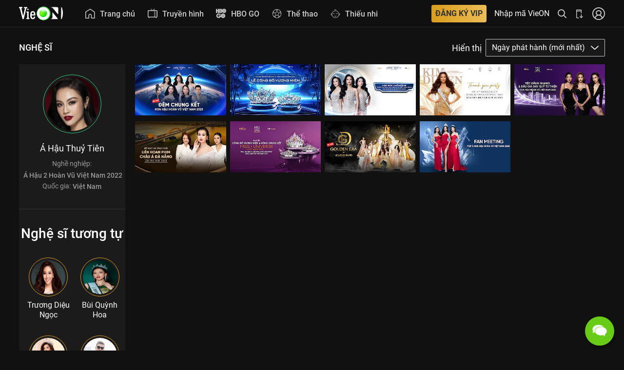

--- FILE ---
content_type: text/html; charset=UTF-8
request_url: https://vieon.midesk.vn/chat/getWidget
body_size: 142
content:
4111_MA==

--- FILE ---
content_type: text/html; charset=UTF-8
request_url: https://vieon.midesk.vn/chat/initTracker2
body_size: 197
content:
{"country_name":"","country_code":"","longitude":0,"latitude":0}

--- FILE ---
content_type: text/html; charset=UTF-8
request_url: https://vieon.midesk.vn/chat/supportType
body_size: 256
content:
{"key_0":"H\u01b0\u1edbng d\u1eabn s\u1eed d\u1ee5ng","key_1":"\u0110\u0103ng k\u00fd g\u00f3i VIP","key_2":"H\u1ed7 tr\u1ee3 x\u1eed l\u00fd l\u1ed7i"}

--- FILE ---
content_type: text/html; charset=UTF-8
request_url: https://vieon.midesk.vn/chat/getMonitor
body_size: 261
content:
{"name_visit":null,"sess":0,"assign":"-","assign_id":"-","is_queue":0,"location":null,"num_mess":0,"date_visit":false,"src_url":null,"ref_url":null,"online":false,"first_reply_time":0}

--- FILE ---
content_type: text/css
request_url: https://static2.vieon.vn/prod-vieon-web-v5-gcp/_next/static/css/9d39be7c7da003fa.css
body_size: 40177
content:
.Button_button__SAwGd {display: flex !important;align-items: center !important;justify-content: center !important;border-radius: .125rem !important;transition-property: all;transition-timing-function: cubic-bezier(0.4, 0, 0.2, 1);transition-duration: 150ms
}.Button_button__SAwGd:disabled {opacity: 0.5
}.Button_small__JWJXr {height: 1.75rem;padding-left: 0.5rem;padding-right: 0.5rem
}.Button_medium__hmbiu {height: 2.25rem
}.Button_medium__hmbiu > :not([hidden]) ~ :not([hidden]) {--tw-space-x-reverse: 0;margin-right: calc(0.5rem * var(--tw-space-x-reverse));margin-left: calc(0.5rem * calc(1 - var(--tw-space-x-reverse)))
}.Button_medium__hmbiu {padding-left: 0.5rem;padding-right: 0.5rem;font-size: .875rem;font-weight: 500
}.Button_medium__hmbiu>i {font-size: 14px
}.Button_large__uFnBg {height: 3rem;min-width: 8rem
}.Button_large__uFnBg > :not([hidden]) ~ :not([hidden]) {--tw-space-x-reverse: 0;margin-right: calc(0.75rem * var(--tw-space-x-reverse));margin-left: calc(0.75rem * calc(1 - var(--tw-space-x-reverse)))
}.Button_large__uFnBg {padding-left: 1rem;padding-right: 1rem;font-size: 1rem;font-weight: 500
}.Button_large__uFnBg>i {font-size: 1.375rem
}.Button_largeVariant__sojx4 {height: 3rem;min-width: 8rem
}.Button_largeVariant__sojx4 > :not([hidden]) ~ :not([hidden]) {--tw-space-x-reverse: 0;margin-right: calc(0.75rem * var(--tw-space-x-reverse));margin-left: calc(0.75rem * calc(1 - var(--tw-space-x-reverse)))
}.Button_largeVariant__sojx4 {padding-left: 1rem;padding-right: 1rem;font-size: 1rem;font-weight: 500
}@media (min-width: 1024px) {.Button_largeVariant__sojx4 {padding-left: 1.75rem;padding-right: 1.75rem
    }
}.Button_largeVariant__sojx4>i {font-size: 1.375rem
}.Button_Sm__mjBoo {height: 1.75rem;padding-left: 0.5rem;padding-right: 0.5rem
}.Button_Md__H2pI_ {height: 2.25rem
}.Button_Md__H2pI_ > :not([hidden]) ~ :not([hidden]) {--tw-space-x-reverse: 0;margin-right: calc(0.5rem * var(--tw-space-x-reverse));margin-left: calc(0.5rem * calc(1 - var(--tw-space-x-reverse)))
}.Button_Md__H2pI_ {padding-left: 0.5rem;padding-right: 0.5rem;font-size: .875rem;font-weight: 500
}.Button_Md__H2pI_>i {font-size: 14px
}.Button_Lg__Wvrlc {height: 3rem;min-width: 8rem
}.Button_Lg__Wvrlc > :not([hidden]) ~ :not([hidden]) {--tw-space-x-reverse: 0;margin-right: calc(0.75rem * var(--tw-space-x-reverse));margin-left: calc(0.75rem * calc(1 - var(--tw-space-x-reverse)))
}.Button_Lg__Wvrlc {padding-left: 1rem;padding-right: 1rem;font-size: 1rem;font-weight: 500
}.Button_Lg__Wvrlc>i {font-size: 1.375rem
}.Button_LgVariant__GK2_W {height: 2.5rem;min-width: 8rem
}.Button_LgVariant__GK2_W > :not([hidden]) ~ :not([hidden]) {--tw-space-x-reverse: 0;margin-right: calc(0.75rem * var(--tw-space-x-reverse));margin-left: calc(0.75rem * calc(1 - var(--tw-space-x-reverse)))
}.Button_LgVariant__GK2_W {padding-left: 1rem;padding-right: 1rem;font-size: 1rem;font-weight: 500
}@media (min-width: 1024px) {.Button_LgVariant__GK2_W {padding-left: 1.75rem;padding-right: 1.75rem
    }
}.Button_LgVariant__GK2_W>i {font-size: 1.375rem
}.Button_primarySubtle__Tl46K {--tw-bg-opacity: 1;background-color: rgb(255 255 255 / var(--tw-bg-opacity, 1));--tw-text-opacity: 1;color: rgb(51 51 51 / var(--tw-text-opacity, 1))
}.Button_primarySubtle__Tl46K:disabled {--tw-bg-opacity: 1;background-color: rgb(69 69 69 / var(--tw-bg-opacity, 1));--tw-text-opacity: 1;color: rgb(100 100 100 / var(--tw-text-opacity, 1))
}.Button_primarySubtle__Tl46K:hover:disabled {--tw-bg-opacity: 1;background-color: rgb(69 69 69 / var(--tw-bg-opacity, 1));--tw-text-opacity: 1;color: rgb(100 100 100 / var(--tw-text-opacity, 1))
}.Button_primarySolid__y7_An {--tw-bg-opacity: 1 !important;background-color: rgb(255 255 255 / var(--tw-bg-opacity, 1)) !important;--tw-text-opacity: 1 !important;color: rgb(51 51 51 / var(--tw-text-opacity, 1)) !important
}.Button_primarySolid__y7_An:hover {--tw-text-opacity: 1 !important;color: rgb(58 200 130 / var(--tw-text-opacity, 1)) !important
}.Button_primaryOutline___Ml1O {border-width: 1px;border-style: solid;--tw-border-opacity: 1;border-color: rgb(204 204 204 / var(--tw-border-opacity, 1));--tw-text-opacity: 1;color: rgb(51 51 51 / var(--tw-text-opacity, 1))
}.Button_primaryOutlineGlass__xNDC4 {border-width: 1px !important;border-style: solid !important;--tw-border-opacity: 1 !important;border-color: rgb(199 199 199 / var(--tw-border-opacity, 1)) !important;background-color: rgb(0 0 0 / 0.05) !important;color: rgb(255 255 255 / 0.9) !important
}.Button_primaryOutlineGlass__xNDC4:hover {--tw-border-opacity: 1 !important;border-color: rgb(58 200 130 / var(--tw-border-opacity, 1)) !important;--tw-text-opacity: 1 !important;color: rgb(58 200 130 / var(--tw-text-opacity, 1)) !important
}.Button_primaryOutlineGlass__xNDC4:disabled {border-color: rgb(255 255 255 / 0.1) !important;--tw-text-opacity: 1 !important;color: rgb(246 246 246 / var(--tw-text-opacity, 1)) !important;--tw-backdrop-blur: blur(40px) !important;-webkit-backdrop-filter: var(--tw-backdrop-blur) var(--tw-backdrop-brightness) var(--tw-backdrop-contrast) var(--tw-backdrop-grayscale) var(--tw-backdrop-hue-rotate) var(--tw-backdrop-invert) var(--tw-backdrop-opacity) var(--tw-backdrop-saturate) var(--tw-backdrop-sepia) !important;backdrop-filter: var(--tw-backdrop-blur) var(--tw-backdrop-brightness) var(--tw-backdrop-contrast) var(--tw-backdrop-grayscale) var(--tw-backdrop-hue-rotate) var(--tw-backdrop-invert) var(--tw-backdrop-opacity) var(--tw-backdrop-saturate) var(--tw-backdrop-sepia) !important
}.Button_primaryOutlineGlass__xNDC4:hover:disabled {border-color: rgb(255 255 255 / 0.1) !important;--tw-text-opacity: 1 !important;color: rgb(246 246 246 / var(--tw-text-opacity, 1)) !important;--tw-backdrop-blur: blur(40px) !important;-webkit-backdrop-filter: var(--tw-backdrop-blur) var(--tw-backdrop-brightness) var(--tw-backdrop-contrast) var(--tw-backdrop-grayscale) var(--tw-backdrop-hue-rotate) var(--tw-backdrop-invert) var(--tw-backdrop-opacity) var(--tw-backdrop-saturate) var(--tw-backdrop-sepia) !important;backdrop-filter: var(--tw-backdrop-blur) var(--tw-backdrop-brightness) var(--tw-backdrop-contrast) var(--tw-backdrop-grayscale) var(--tw-backdrop-hue-rotate) var(--tw-backdrop-invert) var(--tw-backdrop-opacity) var(--tw-backdrop-saturate) var(--tw-backdrop-sepia) !important
}.Button_primaryOutlineGlass__xNDC4:disabled img {opacity: 0.2
}.Button_viewAll__lOLOs {position: absolute;right: 0px;bottom: 1px;padding-right: 1.25rem;--tw-text-opacity: 1;color: rgb(255 255 255 / var(--tw-text-opacity, 1));opacity: 0
}.Button_viewAll__lOLOs:hover {--tw-text-opacity: 1;color: rgb(58 200 130 / var(--tw-text-opacity, 1))
}.Button_viewAll__lOLOs {transition-property: all;transition-timing-function: cubic-bezier(0.4, 0, 0.2, 1);transition-duration: 500ms
}.Button_viewAllLabel__h46MO {font-size: .75rem
}@media (min-width: 768px) {.Button_viewAllLabel__h46MO {font-size: .875rem
    }
}.Button_viewAllIcon__nBJ4p {position: absolute;bottom: 4px;right: 0px;display: flex;height: 1rem;width: 1rem;--tw-translate-x: -6rem;transform: translate(var(--tw-translate-x), var(--tw-translate-y)) rotate(var(--tw-rotate)) skewX(var(--tw-skew-x)) skewY(var(--tw-skew-y)) scaleX(var(--tw-scale-x)) scaleY(var(--tw-scale-y));align-items: center;justify-content: center;font-size: .875rem;transition-property: transform;transition-timing-function: cubic-bezier(0.4, 0, 0.2, 1);transition-duration: 1000ms
}.Button_viewAll__lOLOs+h2 {padding-right: 6.25rem
}
.TriggerTouchPoint_image-button__Qf2_c{color:rgba(222,222,222,.4)}@media print,screen and (max-width: 64rem){.TriggerTouchPoint_icon-close__WeZWC i{--icon-fs: 0.5rem !important}.TriggerTouchPoint_icon-close__WeZWC{top:0.25rem;right:0.25rem}}.TriggerTouchPoint_scroll__qjhZo{background:#111;top:0;position:sticky;z-index:12;width:100%}.TriggerTouchPoint_SRTContainer__Woo7b{margin-bottom:1.5rem;display:flex;width:100%;flex-direction:column;padding-left:1rem;padding-right:1rem;padding-top:5rem}@media (min-width: 768px){.TriggerTouchPoint_SRTContainer__Woo7b{margin-bottom:0px;flex-direction:row;align-items:center;justify-content:center;padding-left:0px;padding-right:0px;padding-top:1rem}}.TriggerTouchPoint_SRTThumb__JZjkE{position:relative;display:flex;height:auto;width:100%;align-items:flex-end;justify-content:center}@media (min-width: 768px){.TriggerTouchPoint_SRTThumb__JZjkE{height:50vh;width:50%}}@media (min-width: 1280px){.TriggerTouchPoint_SRTThumb__JZjkE>img{min-width:78%}}.TriggerTouchPoint_SRTContent__ku7Lx{display:flex;width:100%;flex-direction:column}.TriggerTouchPoint_SRTContent__ku7Lx > :not([hidden]) ~ :not([hidden]){--tw-space-y-reverse:0;margin-top:calc(3.5rem * calc(1 - var(--tw-space-y-reverse)));margin-bottom:calc(3.5rem * var(--tw-space-y-reverse))}@media (min-width: 768px){.TriggerTouchPoint_SRTContent__ku7Lx{height:50vh;width:50%;justify-content:center}.TriggerTouchPoint_SRTContent__ku7Lx > :not([hidden]) ~ :not([hidden]){--tw-space-y-reverse:0;margin-top:calc(1.5rem * calc(1 - var(--tw-space-y-reverse)));margin-bottom:calc(1.5rem * var(--tw-space-y-reverse))}.TriggerTouchPoint_SRTContent__ku7Lx{padding-right:2rem}.TriggerTouchPoint_SRTContentNonKv__G1_rY{margin-left:50vw}}.TriggerTouchPoint_SRTHeading__wOWYq{line-height:1}.TriggerTouchPoint_SRTDesc__0ASFn{display:flex;max-height:calc(100 - 4.5rem);flex-direction:column}.TriggerTouchPoint_SRTDesc__0ASFn > :not([hidden]) ~ :not([hidden]){--tw-space-y-reverse:0;margin-top:calc(1.5rem * calc(1 - var(--tw-space-y-reverse)));margin-bottom:calc(1.5rem * var(--tw-space-y-reverse))}.TriggerTouchPoint_SRTDesc__0ASFn{overflow-y:auto;overflow-wrap:break-word;line-height:1.25}.TriggerTouchPoint_SRTDesc__0ASFn>h2{line-height:1}.TriggerTouchPoint_SRTGroupCTA__Jxb0T{display:flex;max-width:24rem;flex-direction:row}.TriggerTouchPoint_SRTGroupCTA__Jxb0T > :not([hidden]) ~ :not([hidden]){--tw-space-x-reverse:0;margin-right:calc(0.75rem * var(--tw-space-x-reverse));margin-left:calc(0.75rem * calc(1 - var(--tw-space-x-reverse)))}.TriggerTouchPoint_SRTCTAPrimary__tsGVP{box-sizing:border-box;display:flex;height:2rem;width:auto;flex-basis:50%;align-items:center;justify-content:center;border-radius:0.25rem;border-width:1px;--tw-border-opacity:1;border-color:rgb(255 255 255 / var(--tw-border-opacity, 1));--tw-bg-opacity:1;background-color:rgb(255 255 255 / var(--tw-bg-opacity, 1));padding-left:0.75rem;padding-right:0.75rem;font-size:.875rem;font-weight:500;line-height:1;--tw-text-opacity:1;color:rgb(34 34 34 / var(--tw-text-opacity, 1));transition-property:all;transition-timing-function:cubic-bezier(0.4, 0, 0.2, 1);transition-duration:150ms}@media (min-width: 768px){.TriggerTouchPoint_SRTCTAPrimary__tsGVP{height:3rem;width:8rem;font-size:1rem}}.TriggerTouchPoint_SRTCTAPrimary__tsGVP:hover{--tw-border-opacity:1;border-color:rgb(204 204 204 / var(--tw-border-opacity, 1));--tw-bg-opacity:1;background-color:rgb(204 204 204 / var(--tw-bg-opacity, 1));--tw-text-opacity:1;color:rgb(51 51 51 / var(--tw-text-opacity, 1))}.TriggerTouchPoint_SRTCTASecondary__83Zgn{box-sizing:border-box;display:flex;height:2rem;width:auto;flex-basis:50%;align-items:center;justify-content:center;border-radius:0.25rem;border-width:1px;border-style:solid;--tw-border-opacity:1;border-color:rgb(255 255 255 / var(--tw-border-opacity, 1));background-color:transparent;padding-left:0.75rem;padding-right:0.75rem;font-size:.875rem;font-weight:500;line-height:1;--tw-text-opacity:1;color:rgb(255 255 255 / var(--tw-text-opacity, 1));transition-property:all;transition-timing-function:cubic-bezier(0.4, 0, 0.2, 1);transition-duration:150ms}@media (min-width: 768px){.TriggerTouchPoint_SRTCTASecondary__83Zgn{height:3rem;width:8rem;font-size:1rem}}.TriggerTouchPoint_SRTCTASecondary__83Zgn:hover{background-color:rgb(51 51 51 / 0.5)}.TriggerTouchPoint_SRTRibbon__aTvk1{display:flex;width:100%;flex-direction:row;flex-wrap:wrap;padding-left:1rem;padding-right:1rem}@media (min-width: 768px){.TriggerTouchPoint_SRTRibbon__aTvk1{padding-left:2rem;padding-right:2rem}}.TriggerTouchPoint_SRTRibbonItem__v9X3E{flex-basis:50%;padding-left:0.25rem;padding-right:0.25rem;padding-top:0.375rem;padding-bottom:0.375rem}@media (min-width: 768px){.TriggerTouchPoint_SRTRibbonItem__v9X3E{flex-basis:25%}}@media (min-width: 1024px){.TriggerTouchPoint_SRTRibbonItem__v9X3E{flex-basis:16.666667%}}.TriggerTouchPoint_SRTRibbonCard__TV3ec{z-index:10001}
.Styles_NotifyItemContainer__i7goZ{position:relative;display:flex;border-radius:.25rem;border-width:1px;border-style:solid;border-color:rgb(155 155 155 / 0.3)}.Styles_NotifyItemUnread__QECPf::before{position:absolute;top:0.5rem !important;right:0.5rem !important;left:unset !important;height:0.5rem !important;width:0.5rem !important;border-radius:9999px;content:var(--tw-content);--tw-bg-opacity:1;background-color:rgb(58 200 130 / var(--tw-bg-opacity, 1))}.Styles_NotifyItemBlock__8L_LB{display:flex;width:100%;cursor:pointer}.Styles_NotifyItemBlock__8L_LB > :not([hidden]) ~ :not([hidden]){--tw-space-x-reverse:0;margin-right:calc(0.75rem * var(--tw-space-x-reverse));margin-left:calc(0.75rem * calc(1 - var(--tw-space-x-reverse)))}.Styles_NotifyItemBlock__8L_LB:hover{--tw-bg-opacity:1;background-color:rgb(34 34 34 / var(--tw-bg-opacity, 1))}.Styles_NotifyItemBlock__8L_LB{padding-top:0.5rem !important;padding-bottom:0.5rem !important}@media (min-width: 768px){.Styles_NotifyItemBlock__8L_LB{padding:0.75rem !important}}.Styles_NotifyItemLayoutIcon__j77Mq{padding-top:0.25rem;padding-bottom:0.25rem;padding-left:0.75rem;padding-right:0.75rem}.Styles_NotifyItemLayoutThumb__G_fwd{padding-right:0.75rem}.Styles_NotifyItemThumb__KmvHo{position:relative;aspect-ratio:16 / 9;width:10.25rem;flex:none;overflow:hidden;border-top-left-radius:.25rem;border-bottom-left-radius:.25rem}.Styles_NotifyItemThumb__KmvHo img{position:absolute;top:0px;right:0px;bottom:0px;left:0px;width:100%;max-width:100%}.Styles_NotifyItemIcon__Yx8Vx{display:flex;height:1.25rem;width:1.25rem;flex:none;padding:1.5px}.Styles_NotifyItemContent__4841C{display:flex;flex-basis:auto;flex-direction:column}.Styles_NotifyItemContent__4841C > :not([hidden]) ~ :not([hidden]){--tw-space-y-reverse:0;margin-top:calc(0.5rem * calc(1 - var(--tw-space-y-reverse)));margin-bottom:calc(0.5rem * var(--tw-space-y-reverse))}.Styles_NotifyItemContentBlock__OcjpF{display:flex;flex-direction:column}.Styles_NotifyItemContentBlock__OcjpF > :not([hidden]) ~ :not([hidden]){--tw-space-y-reverse:0;margin-top:calc(0.25rem * calc(1 - var(--tw-space-y-reverse)));margin-bottom:calc(0.25rem * var(--tw-space-y-reverse))}.Styles_NotifyItemContentHeading__YHQ6m{overflow:hidden;display:-webkit-box;-webkit-box-orient:vertical;-webkit-line-clamp:1;font-size:0.875rem;line-height:1.25rem;--tw-text-opacity:1;color:rgb(255 255 255 / var(--tw-text-opacity, 1))}@media (min-width: 768px){.Styles_NotifyItemContentHeading__YHQ6m{font-size:1rem}}.Styles_NotifyItemContentParagraphs__k6QHr{overflow:hidden;display:-webkit-box;-webkit-box-orient:vertical;-webkit-line-clamp:2;height:2rem;font-size:0.75rem;line-height:1rem;--tw-text-opacity:1;color:rgb(155 155 155 / var(--tw-text-opacity, 1))}@media (min-width: 768px){.Styles_NotifyItemContentParagraphs__k6QHr{height:40px;font-size:0.875rem;line-height:1.25rem}}.Styles_NotifyItemContentWithThumb__x_P1Y{padding-top:0.25rem;padding-bottom:0.25rem}.Styles_NotifyCreationTime__K0Rk2{font-size:.75rem;--tw-text-opacity:1;color:rgb(155 155 155 / var(--tw-text-opacity, 1))}@media (min-width: 768px){.Styles_NotifyCreationTime__K0Rk2{font-size:.875rem}}.Styles_NotifyAnnounceModalContainer__9mzWj{max-width:75rem}.Styles_NotifyAnnounceModalWrapper__Mg2_S{border-radius:1rem;--tw-bg-opacity:1;background-color:rgb(34 34 34 / var(--tw-bg-opacity, 1));padding-top:1.25rem;padding-bottom:1.25rem}@media (min-width: 768px){.Styles_NotifyAnnounceModalWrapper__Mg2_S{padding-top:2.25rem;padding-bottom:2.25rem}}.Styles_NotifyAnnounceModalTitle__7FLpz{border-width:0px;border-bottom-width:1px;border-style:solid;border-bottom-color:rgb(69 69 69 / 0.4);padding-left:1rem;padding-right:1rem;padding-bottom:.875rem;font-size:1.25rem;line-height:1.75rem;font-weight:700;--tw-text-opacity:1;color:rgb(222 222 222 / var(--tw-text-opacity, 1))}@media (min-width: 768px){.Styles_NotifyAnnounceModalTitle__7FLpz{padding-left:2.5rem;padding-right:2.5rem;font-size:1.5rem;line-height:2rem}}.Styles_NotifyAnnounceModalContent__oIy7V{position:relative;display:block;max-width:100%;padding-left:1rem;padding-right:1rem;padding-top:0.75rem;padding-bottom:0.75rem}@media (min-width: 768px){.Styles_NotifyAnnounceModalContent__oIy7V{padding-left:2.5rem;padding-right:2.5rem;padding-top:1.25rem;padding-bottom:1.25rem}}.Styles_NotifyAnnounceModalBlock__ytyap{max-height:calc(100vh - 300px);width:100%;overflow-y:auto;overflow-x:hidden;overscroll-behavior:contain;padding-right:1rem;font-size:.875rem;font-weight:400;--tw-text-opacity:1;color:rgb(255 255 255 / var(--tw-text-opacity, 1))}@media (min-width: 768px){.Styles_NotifyAnnounceModalBlock__ytyap{max-height:36rem;padding-right:2.5rem}}.Styles_NotifyAnnounceModalBlockScrollBar__tzxy5{scrollbar-width:thin;scrollbar-color:#fff #333}.Styles_NotifyAnnounceModalBlockScrollBar__tzxy5::-webkit-scrollbar{width:.375rem;--tw-bg-opacity:1;background-color:rgb(51 51 51 / var(--tw-bg-opacity, 1))}.Styles_NotifyAnnounceModalBlockScrollBar__tzxy5::-webkit-scrollbar-track{width:.375rem}.Styles_NotifyAnnounceModalBlockScrollBar__tzxy5::-webkit-scrollbar-thumb{visibility:visible;width:.375rem;--tw-bg-opacity:1;background-color:rgb(255 255 255 / var(--tw-bg-opacity, 1));opacity:1}.Styles_NotifyAnnounceModalBlockOverlayTop__MQVEi::before{position:absolute;top:.625rem;left:1rem;z-index:1;height:10%;content:var(--tw-content);width:calc(100% - 2rem)}@keyframes Styles_fade-in___TXYV{0%{content:var(--tw-content);opacity:0}100%{content:var(--tw-content);opacity:1}}.Styles_NotifyAnnounceModalBlockOverlayTop__MQVEi::before{animation:Styles_fade-in___TXYV .4s linear;background-image:linear-gradient(to bottom, var(--tw-gradient-stops));content:var(--tw-content);--tw-gradient-from:#222 var(--tw-gradient-from-position);--tw-gradient-to:rgb(34 34 34 / 0) var(--tw-gradient-to-position);--tw-gradient-stops:var(--tw-gradient-from), var(--tw-gradient-to)}@media (min-width: 768px){.Styles_NotifyAnnounceModalBlockOverlayTop__MQVEi::before{top:1.125rem;left:2.5rem;content:var(--tw-content);width:calc(100% - 7.5rem)}}.Styles_NotifyAnnounceModalBlockOverlayBottom__kYMi_::after{position:absolute;bottom:.625rem;left:1rem;height:10%;content:var(--tw-content);width:calc(100% - 2rem)}@keyframes Styles_fade-in___TXYV{0%{content:var(--tw-content);opacity:0}100%{content:var(--tw-content);opacity:1}}.Styles_NotifyAnnounceModalBlockOverlayBottom__kYMi_::after{animation:Styles_fade-in___TXYV .4s linear;background-image:linear-gradient(to top, var(--tw-gradient-stops));content:var(--tw-content);--tw-gradient-from:#222 var(--tw-gradient-from-position);--tw-gradient-to:rgb(34 34 34 / 0) var(--tw-gradient-to-position);--tw-gradient-stops:var(--tw-gradient-from), var(--tw-gradient-to)}@media (min-width: 768px){.Styles_NotifyAnnounceModalBlockOverlayBottom__kYMi_::after{bottom:1.125rem;left:2.5rem;content:var(--tw-content);width:calc(100% - 7.5rem)}}.Styles_NotifyAnnounceModalActionGroup__flSBj{display:flex;flex-direction:column;align-items:center;justify-content:space-between}.Styles_NotifyAnnounceModalActionGroup__flSBj > :not([hidden]) ~ :not([hidden]){--tw-space-y-reverse:0;margin-top:calc(0.75rem * calc(1 - var(--tw-space-y-reverse)));margin-bottom:calc(0.75rem * var(--tw-space-y-reverse))}.Styles_NotifyAnnounceModalActionGroup__flSBj{padding-left:1rem;padding-right:1rem;padding-top:0.75rem}@media (min-width: 768px){.Styles_NotifyAnnounceModalActionGroup__flSBj{flex-direction:row}.Styles_NotifyAnnounceModalActionGroup__flSBj > :not([hidden]) ~ :not([hidden]){--tw-space-y-reverse:0;margin-top:calc(0px * calc(1 - var(--tw-space-y-reverse)));margin-bottom:calc(0px * var(--tw-space-y-reverse));--tw-space-x-reverse:0;margin-right:calc(0.75rem * var(--tw-space-x-reverse));margin-left:calc(0.75rem * calc(1 - var(--tw-space-x-reverse)))}.Styles_NotifyAnnounceModalActionGroup__flSBj{padding-left:2.5rem;padding-right:2.5rem}}.Styles_NotifyAnnounceModalActionBtnGroup__N4GeJ{margin-left:auto;display:flex;width:100%;max-width:100%;flex-direction:row}.Styles_NotifyAnnounceModalActionBtnGroup__N4GeJ > :not([hidden]) ~ :not([hidden]){--tw-space-x-reverse:0;margin-right:calc(0.75rem * var(--tw-space-x-reverse));margin-left:calc(0.75rem * calc(1 - var(--tw-space-x-reverse)))}@media (min-width: 768px){.Styles_NotifyAnnounceModalActionBtnGroup__N4GeJ{max-width:24rem}}.Styles_NotifyAnnounceModalActionBtnPrimary___XgGV{box-sizing:border-box;display:flex;height:2rem;width:auto;flex-basis:50%;align-items:center;justify-content:center;border-radius:0.25rem;border-width:1px;--tw-border-opacity:1;border-color:rgb(255 255 255 / var(--tw-border-opacity, 1));--tw-bg-opacity:1;background-color:rgb(255 255 255 / var(--tw-bg-opacity, 1));padding-left:0.75rem;padding-right:0.75rem;font-size:.875rem;font-weight:500;line-height:1;--tw-text-opacity:1;color:rgb(34 34 34 / var(--tw-text-opacity, 1));transition-property:all;transition-timing-function:cubic-bezier(0.4, 0, 0.2, 1);transition-duration:150ms}@media (min-width: 768px){.Styles_NotifyAnnounceModalActionBtnPrimary___XgGV{height:3rem;width:8rem;font-size:1rem}}.Styles_NotifyAnnounceModalActionBtnPrimary___XgGV:hover{--tw-border-opacity:1;border-color:rgb(204 204 204 / var(--tw-border-opacity, 1));--tw-bg-opacity:1;background-color:rgb(204 204 204 / var(--tw-bg-opacity, 1));--tw-text-opacity:1;color:rgb(51 51 51 / var(--tw-text-opacity, 1))}.Styles_NotifyAnnounceModalActionBtnPrimary___XgGV:disabled{--tw-bg-opacity:1;background-color:rgb(69 69 69 / var(--tw-bg-opacity, 1));--tw-text-opacity:1;color:rgb(100 100 100 / var(--tw-text-opacity, 1))}.Styles_NotifyAnnounceModalActionBtnSecondary__ZAktU{box-sizing:border-box;display:flex;height:2rem;width:auto;flex-basis:50%;align-items:center;justify-content:center;border-radius:0.25rem;border-width:1px;border-style:solid;--tw-border-opacity:1;border-color:rgb(255 255 255 / var(--tw-border-opacity, 1));background-color:transparent;padding-left:0.75rem;padding-right:0.75rem;font-size:.875rem;font-weight:500;line-height:1;--tw-text-opacity:1;color:rgb(255 255 255 / var(--tw-text-opacity, 1));transition-property:all;transition-timing-function:cubic-bezier(0.4, 0, 0.2, 1);transition-duration:150ms}@media (min-width: 768px){.Styles_NotifyAnnounceModalActionBtnSecondary__ZAktU{height:3rem;width:8rem;font-size:1rem}}.Styles_NotifyAnnounceModalActionBtnSecondary__ZAktU:hover{background-color:rgb(51 51 51 / 0.5)}.Styles_NotifyAnnounceSyncModalWrapper__INAlu{border-radius:0.25rem;--tw-bg-opacity:1;background-color:rgb(51 51 51 / var(--tw-bg-opacity, 1))}.Styles_NotifyAnnounceSyncModalBody__qE_ri{padding-left:1rem;padding-right:1rem;padding-top:1rem;padding-bottom:1.25rem}@media (min-width: 768px){.Styles_NotifyAnnounceSyncModalBody__qE_ri{padding-left:2rem;padding-right:2rem;padding-bottom:2rem}}.Styles_NotifyAnnounceSyncModalContent__rApjU > :not([hidden]) ~ :not([hidden]){--tw-space-y-reverse:0;margin-top:calc(0.75rem * calc(1 - var(--tw-space-y-reverse)));margin-bottom:calc(0.75rem * var(--tw-space-y-reverse))}.Styles_NotifyAnnounceSyncModalContent__rApjU{font-size:0.875rem;line-height:1.25rem;--tw-text-opacity:1;color:rgb(155 155 155 / var(--tw-text-opacity, 1))}.Styles_NotifyAnnounceSyncModalTitle__u3Fd8{text-align:center;font-size:1.25rem;line-height:1.75rem;font-weight:700;--tw-text-opacity:1;color:rgb(255 255 255 / var(--tw-text-opacity, 1))}@media (min-width: 768px){.Styles_NotifyAnnounceSyncModalTitle__u3Fd8{font-size:1.5rem;line-height:2rem}}.Styles_NotifyAnnounceSyncModalActionGroup__JSdXq{display:flex;flex-direction:column;align-items:center;justify-content:space-between}.Styles_NotifyAnnounceSyncModalActionGroup__JSdXq > :not([hidden]) ~ :not([hidden]){--tw-space-y-reverse:0;margin-top:calc(0.75rem * calc(1 - var(--tw-space-y-reverse)));margin-bottom:calc(0.75rem * var(--tw-space-y-reverse))}.Styles_NotifyAnnounceSyncModalActionGroup__JSdXq{padding-left:1rem;padding-right:1rem;padding-bottom:1.25rem}@media (min-width: 768px){.Styles_NotifyAnnounceSyncModalActionGroup__JSdXq{flex-direction:row}.Styles_NotifyAnnounceSyncModalActionGroup__JSdXq > :not([hidden]) ~ :not([hidden]){--tw-space-y-reverse:0;margin-top:calc(0px * calc(1 - var(--tw-space-y-reverse)));margin-bottom:calc(0px * var(--tw-space-y-reverse));--tw-space-x-reverse:0;margin-right:calc(0.75rem * var(--tw-space-x-reverse));margin-left:calc(0.75rem * calc(1 - var(--tw-space-x-reverse)))}.Styles_NotifyAnnounceSyncModalActionGroup__JSdXq{padding-left:2.5rem;padding-right:2.5rem;padding-bottom:2rem}}.Styles_NotifyAnnounceSyncModalActionPrimary__DWcH7{box-sizing:border-box;display:flex;height:2rem;width:100%;align-items:center;justify-content:center;border-radius:0.25rem;border-width:1px;--tw-border-opacity:1;border-color:rgb(255 255 255 / var(--tw-border-opacity, 1));--tw-bg-opacity:1;background-color:rgb(255 255 255 / var(--tw-bg-opacity, 1));padding-left:0.75rem;padding-right:0.75rem;font-size:.875rem;font-weight:500;line-height:1;--tw-text-opacity:1;color:rgb(34 34 34 / var(--tw-text-opacity, 1));transition-property:all;transition-timing-function:cubic-bezier(0.4, 0, 0.2, 1);transition-duration:150ms}@media (min-width: 768px){.Styles_NotifyAnnounceSyncModalActionPrimary__DWcH7{height:3rem;font-size:1rem}}.Styles_NotifyAnnounceSyncModalActionPrimary__DWcH7:hover{--tw-border-opacity:1;border-color:rgb(204 204 204 / var(--tw-border-opacity, 1));--tw-bg-opacity:1;background-color:rgb(204 204 204 / var(--tw-bg-opacity, 1));--tw-text-opacity:1;color:rgb(51 51 51 / var(--tw-text-opacity, 1))}
.Menu_Base__QsCO3 {display: flex
}.Menu_MenuItem__e54SW {position: relative
}.Menu_MenuItem__e54SW > :not([hidden]) ~ :not([hidden]) {--tw-space-x-reverse: 0;margin-right: calc(0.5rem * var(--tw-space-x-reverse));margin-left: calc(0.5rem * calc(1 - var(--tw-space-x-reverse)))
}.Menu_MenuItem__e54SW {--tw-text-opacity: 1;color: rgb(204 204 204 / var(--tw-text-opacity, 1))
}.Menu_MenuItem__e54SW:hover {--tw-text-opacity: 1;color: rgb(58 200 130 / var(--tw-text-opacity, 1))
}.Menu_MenuItemIcon__C6iHG {box-sizing: border-box;display: flex;height: 1.5rem;min-width: 1.5rem;align-items: center;justify-content: center
}.Menu_MenuItemIcon__C6iHG>svg {height: calc(100% - .25rem);width: auto
}.Menu_MenuItemText__MpO_p {font-size: .875rem;font-weight: 500
}@media (min-width: 768px) {.Menu_MenuItemText__MpO_p {padding-top: 2px
    }
}@media (min-width: 1024px) {.Menu_MenuItemText__MpO_p {font-size: 1rem
    }
}.Menu_MenuItemActive__2_cG4 {--tw-text-opacity: 1;color: rgb(255 255 255 / var(--tw-text-opacity, 1))
}.Menu_MenuItemActive__2_cG4:hover {--tw-text-opacity: 1;color: rgb(255 255 255 / var(--tw-text-opacity, 1))
}.Menu_MenuItemActive__2_cG4::before {position: absolute;left: -2.5rem;height: .125rem;width: 3rem;--tw-rotate: 90deg;transform: translate(var(--tw-translate-x), var(--tw-translate-y)) rotate(var(--tw-rotate)) skewX(var(--tw-skew-x)) skewY(var(--tw-skew-y)) scaleX(var(--tw-scale-x)) scaleY(var(--tw-scale-y));content: var(--tw-content);background-image: radial-gradient(50% 50% at 50% 0%, #3AC882 0%, rgba(58, 200, 130, 0) 100%, rgba(58, 200, 130, 0) 100%)
}@media (min-width: 768px) {.Menu_MenuItemActive__2_cG4::before {top: calc(100% - 1px);left: 0px;width: 100%;content: var(--tw-content);--tw-rotate: 0deg;transform: translate(var(--tw-translate-x), var(--tw-translate-y)) rotate(var(--tw-rotate)) skewX(var(--tw-skew-x)) skewY(var(--tw-skew-y)) scaleX(var(--tw-scale-x)) scaleY(var(--tw-scale-y))
    }
}.Menu_MenuItemActive__2_cG4::after {position: absolute;left: -38px;height: 0.25rem;width: 3rem;--tw-rotate: 90deg;transform: translate(var(--tw-translate-x), var(--tw-translate-y)) rotate(var(--tw-rotate)) skewX(var(--tw-skew-x)) skewY(var(--tw-skew-y)) scaleX(var(--tw-scale-x)) scaleY(var(--tw-scale-y));content: var(--tw-content);background-image: radial-gradient(50% 75% at 50% 75%, #35E890 0%, rgba(56, 224, 141, 0.00) 100%)
}@media (min-width: 768px) {.Menu_MenuItemActive__2_cG4::after {top: calc(100% - 2px);left: 0px;width: 100%;content: var(--tw-content);--tw-rotate: 0deg;transform: translate(var(--tw-translate-x), var(--tw-translate-y)) rotate(var(--tw-rotate)) skewX(var(--tw-skew-x)) skewY(var(--tw-skew-y)) scaleX(var(--tw-scale-x)) scaleY(var(--tw-scale-y))
    }
}.Menu_Sub__nq88q {position: relative
}.Menu_SubItem__zLHP0 {position: relative;display: flex;flex-direction: row;flex-wrap: wrap;font-size: .75rem;line-height: 1.25;--tw-text-opacity: 1;color: rgb(204 204 204 / var(--tw-text-opacity, 1));transition-property: color, background-color, border-color, text-decoration-color, fill, stroke;transition-timing-function: cubic-bezier(0.4, 0, 0.2, 1);transition-duration: 150ms
}.Menu_SubItem__zLHP0:hover {--tw-text-opacity: 1;color: rgb(58 200 130 / var(--tw-text-opacity, 1))
}@media (min-width: 768px) {.Menu_SubItem__zLHP0 {font-size: .875rem
    }
}.Menu_SubItemActive__IjOkA {--tw-text-opacity: 1;color: rgb(255 255 255 / var(--tw-text-opacity, 1))
}.Menu_SubItemActive__IjOkA:hover {--tw-text-opacity: 1;color: rgb(255 255 255 / var(--tw-text-opacity, 1))
}.Menu_Horizontal__ITbtq {display: flex;flex-direction: row;flex-wrap: nowrap;align-items: center
}.Menu_Horizontal__ITbtq > :not([hidden]) ~ :not([hidden]) {--tw-space-x-reverse: 0;margin-right: calc(0.75rem * var(--tw-space-x-reverse));margin-left: calc(0.75rem * calc(1 - var(--tw-space-x-reverse)))
}@media (min-width: 768px) {.Menu_Horizontal__ITbtq > :not([hidden]) ~ :not([hidden]) {--tw-space-x-reverse: 0;margin-right: calc(1.5rem * var(--tw-space-x-reverse));margin-left: calc(1.5rem * calc(1 - var(--tw-space-x-reverse)))
    }
}.Menu_HorizontalDivide__aEggn {display: flex;flex-direction: row;flex-wrap: nowrap;align-items: center
}.Menu_HorizontalDivide__aEggn > :not([hidden]) ~ :not([hidden]) {--tw-space-x-reverse: 0;margin-right: calc(0px * var(--tw-space-x-reverse));margin-left: calc(0px * calc(1 - var(--tw-space-x-reverse)));--tw-space-y-reverse: 0;margin-top: calc(0.5rem * calc(1 - var(--tw-space-y-reverse)));margin-bottom: calc(0.5rem * var(--tw-space-y-reverse))
}@media (min-width: 768px) {.Menu_HorizontalDivide__aEggn > :not([hidden]) ~ :not([hidden]) {--tw-space-x-reverse: 0;margin-right: calc(0.75rem * var(--tw-space-x-reverse));margin-left: calc(0.75rem * calc(1 - var(--tw-space-x-reverse)));--tw-space-y-reverse: 0;margin-top: calc(0px * calc(1 - var(--tw-space-y-reverse)));margin-bottom: calc(0px * var(--tw-space-y-reverse))
    }
}.Menu_HorizontalDivide__aEggn>:not([hidden])~:not([hidden]) {padding-left: 0px
}@media (min-width: 768px) {.Menu_HorizontalDivide__aEggn>:not([hidden])~:not([hidden]) {padding-left: 0.75rem
    }
}.Menu_HorizontalDivide__aEggn>:not([hidden])~:not([hidden])::before {position: absolute;left: 0px;top: 50%;height: .875rem;width: 1px;--tw-translate-y: -50%;transform: translate(var(--tw-translate-x), var(--tw-translate-y)) rotate(var(--tw-rotate)) skewX(var(--tw-skew-x)) skewY(var(--tw-skew-y)) scaleX(var(--tw-scale-x)) scaleY(var(--tw-scale-y));content: var(--tw-content);--tw-bg-opacity: 1;background-color: rgb(155 155 155 / var(--tw-bg-opacity, 1))
}.Menu_Vertical__Rt7Iq {display: flex;flex-direction: column;flex-wrap: nowrap
}.Menu_Vertical__Rt7Iq > :not([hidden]) ~ :not([hidden]) {--tw-space-y-reverse: 0;margin-top: calc(1rem * calc(1 - var(--tw-space-y-reverse)));margin-bottom: calc(1rem * var(--tw-space-y-reverse))
}@media (min-width: 768px) {.Menu_Vertical__Rt7Iq > :not([hidden]) ~ :not([hidden]) {--tw-space-y-reverse: 0;margin-top: calc(1.25rem * calc(1 - var(--tw-space-y-reverse)));margin-bottom: calc(1.25rem * var(--tw-space-y-reverse))
    }
}.Menu_navBlockbuster__5Pr1e {position: relative
}@media (min-width: 768px) {.Menu_navBlockbuster__5Pr1e {margin-left: -0.5rem;height: 1.75rem;padding-left: 1.5rem;padding-right: 1.5rem;border-start-end-radius: 1.5rem;border-end-end-radius: 1.5rem;border-width: 1px;border-left-width: 0px;border-style: solid;--tw-border-opacity: 1;border-color: rgb(204 204 204 / var(--tw-border-opacity, 1));background-image: linear-gradient(to right, var(--tw-gradient-stops));--tw-gradient-from: rgb(0 0 0 / 0) var(--tw-gradient-from-position);--tw-gradient-to: rgb(0 0 0 / 0) var(--tw-gradient-to-position);--tw-gradient-stops: var(--tw-gradient-from), var(--tw-gradient-to);--tw-gradient-from-position: 0%;--tw-gradient-to: rgb(0 0 0 / 0)  var(--tw-gradient-to-position);--tw-gradient-stops: var(--tw-gradient-from), rgb(0 0 0 / 0.15) var(--tw-gradient-via-position), var(--tw-gradient-to);--tw-gradient-via-position: 4%;--tw-gradient-to: rgb(0 0 0 / 0.35) var(--tw-gradient-to-position);--tw-gradient-to-position: 100%
    }
}.Menu_navBlockbusterItem__edGpv {position: relative;display: flex;width: max-content;flex-shrink: 1;flex-grow: 1;flex-basis: 0px;padding-left: 0.5rem;padding-right: 0.5rem;padding-top: 0.25rem;padding-bottom: 0.25rem
}@media (min-width: 768px) {.Menu_navBlockbusterItem__edGpv {flex-basis: auto;padding-left: 0px;padding-right: 0px;padding-top: 0px;padding-bottom: 0px
    }
}.Menu_navBlockbusterItem__edGpv {border-radius: 1.5rem;border-width: 1px;border-style: solid;--tw-border-opacity: 1;border-color: rgb(204 204 204 / var(--tw-border-opacity, 1));font-size: .75rem;line-height: 1.25
}@media (min-width: 768px) {.Menu_navBlockbusterItem__edGpv {border-style: none;font-size: .875rem
    }
}.Menu_navBlockbusterItem__edGpv {--tw-text-opacity: 1;color: rgb(204 204 204 / var(--tw-text-opacity, 1));transition-property: color, background-color, border-color, text-decoration-color, fill, stroke;transition-timing-function: cubic-bezier(0.4, 0, 0.2, 1);transition-duration: 150ms
}.Menu_navBlockbusterItem__edGpv:hover {--tw-text-opacity: 1;color: rgb(58 200 130 / var(--tw-text-opacity, 1))
}.Menu_navBlockbusterActive__YJHtt {--tw-text-opacity: 1;color: rgb(255 255 255 / var(--tw-text-opacity, 1))
}.Menu_navBlockbusterActive__YJHtt:hover {--tw-text-opacity: 1;color: rgb(255 255 255 / var(--tw-text-opacity, 1))
}
.LogoVie_mixModeScreen__B1_fo {
    mix-blend-mode: screen
}
.styles_lobby-item-non__IxCyf:hover img{--tw-border-opacity:1;border-color:rgb(58 200 130 / var(--tw-border-opacity, 1))}.styles_lobby-item-non__IxCyf img{aspect-ratio:1 / 1;border-radius:9999px;border-width:1px;border-style:solid;--tw-border-opacity:1;border-color:rgb(255 255 255 / var(--tw-border-opacity, 1));padding:.125rem;transition-property:all;transition-timing-function:cubic-bezier(0.4, 0, 0.2, 1);transition-duration:150ms}.styles_lobby-item-premium__4wmqG img{border-color:#da9e1c}.styles_lobby-item__5cMWE>a{display:flex !important}.styles_lobby-item__5cMWE .styles_lobby-item-image__KkK4h{width:1.5rem;height:1.5rem;object-fit:cover}.styles_lobby-item__5cMWE .styles_lobby-item-image-mobile__dr_gW{width:1.875rem;height:1.875rem;object-fit:cover}.styles_lobby-item__5cMWE .styles_icon-right__CRpcu{left:auto;right:1.125rem;--pos-top: 50%;--pos-left: 1.125rem;transform:translateY(-50%)}.styles_lobby-item__5cMWE .styles_text-gray__XXInJ{color:#9b9b9b !important}.styles_lobby-item__5cMWE .styles_break-spaces__wRTSx{white-space:break-spaces}.styles_kid-icon__bAeFy{position:absolute;top:0;right:0;width:0.75rem;height:0.75rem;display:flex;justify-content:center;align-items:center;background-color:#3ac882;border-radius:50%}.styles_kid-icon__bAeFy svg{width:0.5rem;height:0.5rem}
.Banner_banner-point__d7Jl2{border-radius:1rem;height:33.125rem;background-color:hsla(0,0%,100%,.02);border:0.0625rem solid #fff}.Banner_banner-point__d7Jl2 div div div>.Banner_divide__8g3uu::after{width:0.125rem}.Banner_banner-point__d7Jl2 .Banner_background-image__M2NHB{object-fit:cover;object-position:right}.Banner_linear-text-gold__yRQcy{background:linear-gradient(180deg, #eddd50, #f6f0b7, #9b7c0c);-webkit-background-clip:text;-webkit-text-fill-color:rgba(0,0,0,0);background-clip:text}.Banner_linear-text-diamond__OnyNF{background:linear-gradient(180deg, #c1fe91, #cafebe, #01bc04);-webkit-background-clip:text;-webkit-text-fill-color:rgba(0,0,0,0);background-clip:text}.Banner_linear-text-silver__IDwTX{background:linear-gradient(180deg, #fcfcfc, #cacaca);-webkit-background-clip:text;-webkit-text-fill-color:rgba(0,0,0,0);background-clip:text}.Banner_linear-text-bronze__LnmlC{background:linear-gradient(180deg, #ffedd3, #d6af76);-webkit-background-clip:text;-webkit-text-fill-color:rgba(0,0,0,0);background-clip:text}.Banner_benefit-item__C8Cw8 .Banner_icon-check__F6eMq{min-width:1.25rem;width:1.25rem;height:1.25rem;border-radius:100%;border:1px solid #444}.Banner_benefit-item__C8Cw8 .Banner_icon-check__F6eMq svg{width:0.75rem}.Banner_border-right__dlcw_{border-right:1px solid rgba(222,222,222,.3)}.Banner_divide__8g3uu::after{content:"";display:block;position:absolute;width:0.0625rem;height:64%;left:-0.0625rem;top:50%;transform:translateY(-50%);background:radial-gradient(rgba(255, 255, 255, 0.5) 0%, rgba(255, 255, 255, 0) 100%, rgba(255, 255, 255, 0) 100%, rgba(255, 255, 255, 0.5) 0%)}.Banner_divide-mobile__PijDJ::after{left:50%;top:0.75rem;transform:translate(-50%, 0);width:64%;height:0.0625rem}.Banner_step-wrapper__50yef{justify-content:space-between;min-height:3rem}.Banner_step-wrapper__50yef::before{position:absolute;left:0.5rem;top:calc(50% - 0.0625rem);height:0.375rem;width:95%;transform:translateY(calc(-50% + 0.0625rem));background-color:hsla(0,0%,100%,.3);box-shadow:0px 1px 5px rgba(0,0,0,.25),inset 0px 0px 5px rgba(0,0,0,.25);content:""}.Banner_step-wrapper__50yef::after{position:absolute;left:0.5rem;top:50%;height:0.1875rem;width:0;transform:translateY(-50%);content:"";background-color:unset;background-image:linear-gradient(to right, rgba(255, 184, 0, 0.7), rgba(252, 203, 146, 0.7));box-shadow:0px 2px 10px 0px hsla(0,0%,100%,.25) inset;filter:drop-shadow(-3px 0px 7px rgba(255, 195, 80, 0.4));animation:Banner_drawBorder__2AWjz 2s ease forwards}.Banner_step-wrapper__50yef.Banner_silver__3V_F7::after{width:calc(33.33% - 0.5rem)}.Banner_step-wrapper__50yef.Banner_gold__mLfId::after{width:calc(66.66% - 0.5rem)}.Banner_step-wrapper__50yef.Banner_diamond__dth5E::after{width:calc(100% - 0.75rem)}.Banner_step-wrapper__50yef .Banner_step-item__wA_hX{align-items:center;justify-content:center;width:2rem;height:2rem}.Banner_step-wrapper__50yef .Banner_step-item__wA_hX .Banner_bronze__9V_TM{width:3rem !important;height:3rem;max-width:3rem}.Banner_flex__X92uB{display:flex}.Banner_button-shadow__dPBKz{border:1px solid #585858;color:#a5a5a5;line-height:normal;cursor:pointer;transition:all .3s ease;border-radius:2rem}.Banner_button-shadow__dPBKz:not(:last-child){margin-right:0.5rem}.Banner_button-shadow__dPBKz.Banner_diamond__dth5E{background:#0a9f1b}.Banner_button-shadow__dPBKz.Banner_bronze__9V_TM{background:#b48102}.Banner_button-shadow__dPBKz.Banner_gold__mLfId{background:#a89010}.Banner_button-shadow__dPBKz.Banner_silver__3V_F7{background:#898286}.Banner_button-shadow__dPBKz.Banner_active__BgBMC{box-shadow:2px 4px 8px 0px rgba(0,0,0,.35);color:#fff}.Banner_bg-diamond__m2q8d{background:#0a9f1b}.Banner_bg-bronze__eVDxf{background:#b48102}.Banner_bg-icon-silver__y_xRZ{background:#494949}.Banner_bg-icon-bronze__lcFZq{background:rgba(0,0,0,0);border-color:#fff !important}.Banner_bg-gold__ynq_b{background:#a89010}.Banner_bg-silver__0EEdN{background:#494949}.Banner_mobile-bottom__tWRXI{position:absolute;bottom:0;left:0}@keyframes Banner_drawBorder__2AWjz{from{max-width:0%}to{max-width:100%}}@media screen and (min-width: 40rem){.Banner_step-wrapper__50yef{width:82%;max-width:28.3125rem}.Banner_mobile-bottom__tWRXI{position:relative}.Banner_w-82__BiOap{width:82% !important}.Banner_benefit-item__C8Cw8 .Banner_icon-check__F6eMq{width:1.5rem;height:1.5rem}.Banner_benefit-item__C8Cw8 .Banner_icon-check__F6eMq svg{width:1rem}}@media screen and (min-width: 48rem){.Banner_text-large-up-48__soJdm{font-size:3rem !important}}.Banner_w-75__UP2Vb{max-width:75%}@media screen and (min-width: 64rem){.Banner_flex-md__Uwi7_{display:flex}.Banner_banner-point__d7Jl2{height:22.5rem}.Banner_divide-mobile__PijDJ::after{left:0;top:50%;transform:translate(0, -50%);width:0.0625rem;height:64%}}
.Style_steps__RvHAE.Style_mobile__F4uDy{position:absolute;top:calc(100% - 2px);left:0px;right:0px;display:flex;width:100%;justify-content:space-between;--tw-bg-opacity:1;background-color:rgb(17 17 17 / var(--tw-bg-opacity, 1));padding-left:1.25rem;padding-right:1.25rem;padding-bottom:1rem;padding-top:0.25rem}.Style_steps__RvHAE.Style_mobile__F4uDy>div{justify-content:space-between}@media (min-width: 768px){.Style_steps__RvHAE.Style_mobile__F4uDy>div{margin-left:auto;margin-right:auto;width:66.666667%}}@media (min-width: 1024px){.Style_steps__RvHAE.Style_mobile__F4uDy>div{width:50%}}.Style_steps__RvHAE.Style_mobile__F4uDy .Style_step__8JU19:first-child::after{left:calc(100%);top:22%}@media (min-width: 768px){.Style_steps__RvHAE.Style_mobile__F4uDy .Style_step__8JU19:first-child::after{left:calc(100% - 98px)}}.Style_steps__RvHAE.Style_mobile__F4uDy .Style_step__8JU19:nth-child(2)::after{left:calc(100% - 65px);top:22%;z-index:0}@media (min-width: 768px){.Style_steps__RvHAE.Style_mobile__F4uDy .Style_step__8JU19:nth-child(2)::after{left:36%}}@media (min-width: 1024px){.Style_steps__RvHAE.Style_mobile__F4uDy .Style_step__8JU19:nth-child(2)::after{left:45%}}.Style_steps__RvHAE.Style_mobile__F4uDy .Style_step__8JU19:last-child::after{display:none}.Style_steps__RvHAE .Style_step__8JU19{display:flex;width:auto;flex-direction:column;flex-wrap:nowrap;align-items:center;justify-content:center}.Style_steps__RvHAE .Style_step__8JU19:not(:last-child){margin-right:0.5rem}@media (min-width: 768px){.Style_steps__RvHAE .Style_step__8JU19:not(:last-child){margin-right:1rem;padding-right:111px}}.Style_steps__RvHAE .Style_step__8JU19:last-child::after{opacity:0;visibility:hidden}.Style_steps__RvHAE .Style_step__8JU19::after{top:28%;z-index:10;height:1px;width:122px;border-radius:0.5rem;--tw-bg-opacity:1;background-color:rgb(222 222 222 / var(--tw-bg-opacity, 1))}@media (min-width: 768px){.Style_steps__RvHAE .Style_step__8JU19::after{height:0.125rem;width:183px}}.Style_steps__RvHAE .Style_step__8JU19:first-child::after{left:calc(100% - 27px)}@media (min-width: 768px){.Style_steps__RvHAE .Style_step__8JU19:first-child::after{left:calc(100% - 98px)}}.Style_steps__RvHAE .Style_step__8JU19.Style_current__UaUpw span:first-child{position:relative;--tw-border-opacity:1;border-color:rgb(58 200 130 / var(--tw-border-opacity, 1));--tw-bg-opacity:1 !important;background-color:rgb(255 255 255 / var(--tw-bg-opacity, 1)) !important}.Style_steps__RvHAE .Style_step__8JU19.Style_current__UaUpw span:first-child::before{position:absolute;top:50%;left:50%;height:0.375rem;width:0.375rem;--tw-translate-x:-50%;--tw-translate-y:-50%;transform:translate(var(--tw-translate-x), var(--tw-translate-y)) rotate(var(--tw-rotate)) skewX(var(--tw-skew-x)) skewY(var(--tw-skew-y)) scaleX(var(--tw-scale-x)) scaleY(var(--tw-scale-y));border-radius:9999px;--tw-bg-opacity:1;background-color:rgb(58 200 130 / var(--tw-bg-opacity, 1));--tw-content:"";content:var(--tw-content)}@media (min-width: 768px){.Style_steps__RvHAE .Style_step__8JU19.Style_current__UaUpw span:first-child::before{height:0.75rem;width:0.75rem}}.Style_steps__RvHAE .Style_step__8JU19.Style_completed__mkl4S::after{border-radius:9999px !important;--tw-border-opacity:1 !important;border-color:rgb(30 113 36 / var(--tw-border-opacity, 1)) !important;--tw-bg-opacity:1 !important;background-color:rgb(47 177 56 / var(--tw-bg-opacity, 1)) !important}.Style_steps__RvHAE .Style_step__8JU19.Style_completed__mkl4S span:first-child{border-radius:9999px !important;--tw-border-opacity:1 !important;border-color:rgb(30 113 36 / var(--tw-border-opacity, 1)) !important;--tw-bg-opacity:1 !important;background-color:rgb(47 177 56 / var(--tw-bg-opacity, 1)) !important}.Style_steps__RvHAE .Style_step__8JU19.Style_completed__mkl4S span:first-child span{height:14px}@media (min-width: 768px){.Style_steps__RvHAE .Style_step__8JU19.Style_completed__mkl4S span:first-child span{height:26px}.Style_steps__RvHAE .Style_step__8JU19.Style_completed__mkl4S span:first-child span i{font-size:0.875rem;line-height:1.25rem}}.Style_steps__RvHAE .Style_counter__4pm2K{position:relative;top:unset;height:1rem;width:1rem;--tw-translate-x:0px;--tw-translate-y:0px;transform:translate(var(--tw-translate-x), var(--tw-translate-y)) rotate(var(--tw-rotate)) skewX(var(--tw-skew-x)) skewY(var(--tw-skew-y)) scaleX(var(--tw-scale-x)) scaleY(var(--tw-scale-y));font-size:10px}@media (min-width: 768px){.Style_steps__RvHAE .Style_counter__4pm2K{height:2rem;width:2rem;font-size:0.75rem;line-height:1rem}}.Style_steps__RvHAE .Style_counter__4pm2K{border-width:2px;--tw-border-opacity:1;border-color:rgb(222 222 222 / var(--tw-border-opacity, 1));--tw-bg-opacity:1;background-color:rgb(255 255 255 / var(--tw-bg-opacity, 1));font-weight:500;--tw-text-opacity:1;color:rgb(155 155 155 / var(--tw-text-opacity, 1))}@media (min-width: 768px){.Style_steps__RvHAE .Style_counter__4pm2K{border-width:3px}}.Style_steps__RvHAE .Style_text__sLlCG{padding-left:0px;font-weight:500;--tw-text-opacity:1;color:rgb(222 222 222 / var(--tw-text-opacity, 1))}@media (min-width: 768px){.Style_steps__RvHAE .Style_text__sLlCG{padding-top:0.375rem}}.Style_steps__RvHAE .Style_text__sLlCG{font-size:10px !important}@media (min-width: 768px){.Style_steps__RvHAE .Style_text__sLlCG{font-size:0.75rem !important;line-height:1rem !important}.Style_steps__RvHAE.Style_rentedContent__BrWJt .Style_step__8JU19::after{content:var(--tw-content);width:157px}.Style_steps__RvHAE.Style_rentedContent__BrWJt .Style_step__8JU19:first-child{padding-right:94px}}@media screen and (max-width: 767px){.Style_steps__RvHAE.Style_rentedContent__BrWJt .Style_step__8JU19:first-child::after{content:var(--tw-content);left:calc(100% - 10px)}}@media (min-width: 768px){.Style_steps__RvHAE.Style_rentedContent__BrWJt .Style_step__8JU19:nth-child(2)::after{content:var(--tw-content);width:154px}}
.HeaderPayment_base__06tRZ {
    position: fixed;
    top: 0px;
    left: 0px;
    z-index: 1000;
    width: 100%;
    --tw-shadow: 0 1px 3px 0 rgb(0 0 0 / 0.1), 0 1px 2px -1px rgb(0 0 0 / 0.1);
    --tw-shadow-colored: 0 1px 3px 0 var(--tw-shadow-color), 0 1px 2px -1px var(--tw-shadow-color);
    box-shadow: var(--tw-ring-offset-shadow, 0 0 #0000), var(--tw-ring-shadow, 0 0 #0000), var(--tw-shadow)
}
.LayoutContainer_main__dWlHd{overflow:hidden;--tw-text-opacity:1;color:rgb(13 13 13 / var(--tw-text-opacity, 1))}.LayoutContainer_mainPayment__a4ml4{overflow:initial;--tw-bg-opacity:1;background-color:rgb(255 255 255 / var(--tw-bg-opacity, 1));padding-top:106px;padding-bottom:0px !important}@media (min-width: 768px){.LayoutContainer_mainPayment__a4ml4{padding-top:76px}}
*, ::before, ::after {
  --tw-border-spacing-x: 0;
  --tw-border-spacing-y: 0;
  --tw-translate-x: 0;
  --tw-translate-y: 0;
  --tw-rotate: 0;
  --tw-skew-x: 0;
  --tw-skew-y: 0;
  --tw-scale-x: 1;
  --tw-scale-y: 1;
  --tw-pan-x:  ;
  --tw-pan-y:  ;
  --tw-pinch-zoom:  ;
  --tw-scroll-snap-strictness: proximity;
  --tw-gradient-from-position:  ;
  --tw-gradient-via-position:  ;
  --tw-gradient-to-position:  ;
  --tw-ordinal:  ;
  --tw-slashed-zero:  ;
  --tw-numeric-figure:  ;
  --tw-numeric-spacing:  ;
  --tw-numeric-fraction:  ;
  --tw-ring-inset:  ;
  --tw-ring-offset-width: 0px;
  --tw-ring-offset-color: #fff;
  --tw-ring-color: rgb(59 130 246 / 0.5);
  --tw-ring-offset-shadow: 0 0 #0000;
  --tw-ring-shadow: 0 0 #0000;
  --tw-shadow: 0 0 #0000;
  --tw-shadow-colored: 0 0 #0000;
  --tw-blur:  ;
  --tw-brightness:  ;
  --tw-contrast:  ;
  --tw-grayscale:  ;
  --tw-hue-rotate:  ;
  --tw-invert:  ;
  --tw-saturate:  ;
  --tw-sepia:  ;
  --tw-drop-shadow:  ;
  --tw-backdrop-blur:  ;
  --tw-backdrop-brightness:  ;
  --tw-backdrop-contrast:  ;
  --tw-backdrop-grayscale:  ;
  --tw-backdrop-hue-rotate:  ;
  --tw-backdrop-invert:  ;
  --tw-backdrop-opacity:  ;
  --tw-backdrop-saturate:  ;
  --tw-backdrop-sepia:  ;
  --tw-contain-size:  ;
  --tw-contain-layout:  ;
  --tw-contain-paint:  ;
  --tw-contain-style:  ;
}

::backdrop {
  --tw-border-spacing-x: 0;
  --tw-border-spacing-y: 0;
  --tw-translate-x: 0;
  --tw-translate-y: 0;
  --tw-rotate: 0;
  --tw-skew-x: 0;
  --tw-skew-y: 0;
  --tw-scale-x: 1;
  --tw-scale-y: 1;
  --tw-pan-x:  ;
  --tw-pan-y:  ;
  --tw-pinch-zoom:  ;
  --tw-scroll-snap-strictness: proximity;
  --tw-gradient-from-position:  ;
  --tw-gradient-via-position:  ;
  --tw-gradient-to-position:  ;
  --tw-ordinal:  ;
  --tw-slashed-zero:  ;
  --tw-numeric-figure:  ;
  --tw-numeric-spacing:  ;
  --tw-numeric-fraction:  ;
  --tw-ring-inset:  ;
  --tw-ring-offset-width: 0px;
  --tw-ring-offset-color: #fff;
  --tw-ring-color: rgb(59 130 246 / 0.5);
  --tw-ring-offset-shadow: 0 0 #0000;
  --tw-ring-shadow: 0 0 #0000;
  --tw-shadow: 0 0 #0000;
  --tw-shadow-colored: 0 0 #0000;
  --tw-blur:  ;
  --tw-brightness:  ;
  --tw-contrast:  ;
  --tw-grayscale:  ;
  --tw-hue-rotate:  ;
  --tw-invert:  ;
  --tw-saturate:  ;
  --tw-sepia:  ;
  --tw-drop-shadow:  ;
  --tw-backdrop-blur:  ;
  --tw-backdrop-brightness:  ;
  --tw-backdrop-contrast:  ;
  --tw-backdrop-grayscale:  ;
  --tw-backdrop-hue-rotate:  ;
  --tw-backdrop-invert:  ;
  --tw-backdrop-opacity:  ;
  --tw-backdrop-saturate:  ;
  --tw-backdrop-sepia:  ;
  --tw-contain-size:  ;
  --tw-contain-layout:  ;
  --tw-contain-paint:  ;
  --tw-contain-style:  ;
}/*
! tailwindcss v3.4.18 | MIT License | https://tailwindcss.com
*//*
1. Prevent padding and border from affecting element width. (https://github.com/mozdevs/cssremedy/issues/4)
2. Allow adding a border to an element by just adding a border-width. (https://github.com/tailwindcss/tailwindcss/pull/116)
*/

*,
::before,
::after {
  box-sizing: border-box; /* 1 */
  border-width: 0; /* 2 */
  border-style: solid; /* 2 */
  border-color: #e5e7eb; /* 2 */
}

::before,
::after {
  --tw-content: '';
}

/*
1. Use a consistent sensible line-height in all browsers.
2. Prevent adjustments of font size after orientation changes in iOS.
3. Use a more readable tab size.
4. Use the user's configured `sans` font-family by default.
5. Use the user's configured `sans` font-feature-settings by default.
6. Use the user's configured `sans` font-variation-settings by default.
7. Disable tap highlights on iOS
*/

html,
:host {
  line-height: 1.5; /* 1 */
  -webkit-text-size-adjust: 100%; /* 2 */ /* 3 */
  tab-size: 4; /* 3 */
  font-family: ui-sans-serif, system-ui, sans-serif, "Apple Color Emoji", "Segoe UI Emoji", "Segoe UI Symbol", "Noto Color Emoji"; /* 4 */
  font-feature-settings: normal; /* 5 */
  font-variation-settings: normal; /* 6 */
  -webkit-tap-highlight-color: transparent; /* 7 */
}

/*
1. Remove the margin in all browsers.
2. Inherit line-height from `html` so users can set them as a class directly on the `html` element.
*/

body {
  margin: 0; /* 1 */
  line-height: inherit; /* 2 */
}

/*
1. Add the correct height in Firefox.
2. Correct the inheritance of border color in Firefox. (https://bugzilla.mozilla.org/show_bug.cgi?id=190655)
3. Ensure horizontal rules are visible by default.
*/

hr {
  height: 0; /* 1 */
  color: inherit; /* 2 */
  border-top-width: 1px; /* 3 */
}

/*
Add the correct text decoration in Chrome, Edge, and Safari.
*/

abbr:where([title]) {
  -webkit-text-decoration: underline dotted;
          text-decoration: underline dotted;
}

/*
Remove the default font size and weight for headings.
*/

h1,
h2,
h3,
h4,
h5,
h6 {
  font-size: inherit;
  font-weight: inherit;
}

/*
Reset links to optimize for opt-in styling instead of opt-out.
*/

a {
  color: inherit;
  text-decoration: inherit;
}

/*
Add the correct font weight in Edge and Safari.
*/

b,
strong {
  font-weight: bolder;
}

/*
1. Use the user's configured `mono` font-family by default.
2. Use the user's configured `mono` font-feature-settings by default.
3. Use the user's configured `mono` font-variation-settings by default.
4. Correct the odd `em` font sizing in all browsers.
*/

code,
kbd,
samp,
pre {
  font-family: ui-monospace, SFMono-Regular, Menlo, Monaco, Consolas, "Liberation Mono", "Courier New", monospace; /* 1 */
  font-feature-settings: normal; /* 2 */
  font-variation-settings: normal; /* 3 */
  font-size: 1em; /* 4 */
}

/*
Add the correct font size in all browsers.
*/

small {
  font-size: 80%;
}

/*
Prevent `sub` and `sup` elements from affecting the line height in all browsers.
*/

sub,
sup {
  font-size: 75%;
  line-height: 0;
  position: relative;
  vertical-align: baseline;
}

sub {
  bottom: -0.25em;
}

sup {
  top: -0.5em;
}

/*
1. Remove text indentation from table contents in Chrome and Safari. (https://bugs.chromium.org/p/chromium/issues/detail?id=999088, https://bugs.webkit.org/show_bug.cgi?id=201297)
2. Correct table border color inheritance in all Chrome and Safari. (https://bugs.chromium.org/p/chromium/issues/detail?id=935729, https://bugs.webkit.org/show_bug.cgi?id=195016)
3. Remove gaps between table borders by default.
*/

table {
  text-indent: 0; /* 1 */
  border-color: inherit; /* 2 */
  border-collapse: collapse; /* 3 */
}

/*
1. Change the font styles in all browsers.
2. Remove the margin in Firefox and Safari.
3. Remove default padding in all browsers.
*/

button,
input,
optgroup,
select,
textarea {
  font-family: inherit; /* 1 */
  font-feature-settings: inherit; /* 1 */
  font-variation-settings: inherit; /* 1 */
  font-size: 100%; /* 1 */
  font-weight: inherit; /* 1 */
  line-height: inherit; /* 1 */
  letter-spacing: inherit; /* 1 */
  color: inherit; /* 1 */
  margin: 0; /* 2 */
  padding: 0; /* 3 */
}

/*
Remove the inheritance of text transform in Edge and Firefox.
*/

button,
select {
  text-transform: none;
}

/*
1. Correct the inability to style clickable types in iOS and Safari.
2. Remove default button styles.
*/

button,
input:where([type='button']),
input:where([type='reset']),
input:where([type='submit']) {
  -webkit-appearance: button; /* 1 */
  background-color: transparent; /* 2 */
  background-image: none; /* 2 */
}

/*
Use the modern Firefox focus style for all focusable elements.
*/

:-moz-focusring {
  outline: auto;
}

/*
Remove the additional `:invalid` styles in Firefox. (https://github.com/mozilla/gecko-dev/blob/2f9eacd9d3d995c937b4251a5557d95d494c9be1/layout/style/res/forms.css#L728-L737)
*/

:-moz-ui-invalid {
  box-shadow: none;
}

/*
Add the correct vertical alignment in Chrome and Firefox.
*/

progress {
  vertical-align: baseline;
}

/*
Correct the cursor style of increment and decrement buttons in Safari.
*/

::-webkit-inner-spin-button,
::-webkit-outer-spin-button {
  height: auto;
}

/*
1. Correct the odd appearance in Chrome and Safari.
2. Correct the outline style in Safari.
*/

[type='search'] {
  -webkit-appearance: textfield; /* 1 */
  outline-offset: -2px; /* 2 */
}

/*
Remove the inner padding in Chrome and Safari on macOS.
*/

::-webkit-search-decoration {
  -webkit-appearance: none;
}

/*
1. Correct the inability to style clickable types in iOS and Safari.
2. Change font properties to `inherit` in Safari.
*/

::-webkit-file-upload-button {
  -webkit-appearance: button; /* 1 */
  font: inherit; /* 2 */
}

/*
Add the correct display in Chrome and Safari.
*/

summary {
  display: list-item;
}

/*
Removes the default spacing and border for appropriate elements.
*/

blockquote,
dl,
dd,
h1,
h2,
h3,
h4,
h5,
h6,
hr,
figure,
p,
pre {
  margin: 0;
}

fieldset {
  margin: 0;
  padding: 0;
}

legend {
  padding: 0;
}

ol,
ul,
menu {
  list-style: none;
  margin: 0;
  padding: 0;
}

/*
Reset default styling for dialogs.
*/
dialog {
  padding: 0;
}

/*
Prevent resizing textareas horizontally by default.
*/

textarea {
  resize: vertical;
}

/*
1. Reset the default placeholder opacity in Firefox. (https://github.com/tailwindlabs/tailwindcss/issues/3300)
2. Set the default placeholder color to the user's configured gray 400 color.
*/

input::placeholder,
textarea::placeholder {
  opacity: 1; /* 1 */
  color: #9ca3af; /* 2 */
}

/*
Set the default cursor for buttons.
*/

button,
[role="button"] {
  cursor: pointer;
}

/*
Make sure disabled buttons don't get the pointer cursor.
*/
:disabled {
  cursor: default;
}

/*
1. Make replaced elements `display: block` by default. (https://github.com/mozdevs/cssremedy/issues/14)
2. Add `vertical-align: middle` to align replaced elements more sensibly by default. (https://github.com/jensimmons/cssremedy/issues/14#issuecomment-634934210)
   This can trigger a poorly considered lint error in some tools but is included by design.
*/

img,
svg,
video,
canvas,
audio,
iframe,
embed,
object {
  display: block; /* 1 */
  vertical-align: middle; /* 2 */
}

/*
Constrain images and videos to the parent width and preserve their intrinsic aspect ratio. (https://github.com/mozdevs/cssremedy/issues/14)
*/

img,
video {
  max-width: 100%;
  height: auto;
}

/* Make elements with the HTML hidden attribute stay hidden by default */
[hidden]:where(:not([hidden="until-found"])) {
  display: none;
}

* {
  scrollbar-color: initial;
  scrollbar-width: initial;
}img{display:inline-block}.sr-only {
  position: absolute;
  width: 1px;
  height: 1px;
  padding: 0;
  margin: -1px;
  overflow: hidden;
  clip: rect(0, 0, 0, 0);
  white-space: nowrap;
  border-width: 0;
}.pointer-events-none {
  pointer-events: none;
}.\!visible {
  visibility: visible !important;
}.\!invisible {
  visibility: hidden !important;
}.\!collapse {
  visibility: collapse !important;
}.fixed {
  position: fixed;
}.\!absolute {
  position: absolute !important;
}.absolute {
  position: absolute;
}.\!relative {
  position: relative !important;
}.relative {
  position: relative;
}.\!sticky {
  position: sticky !important;
}.inset-0 {
  inset: 0px;
}.inset-x-0 {
  left: 0px;
  right: 0px;
}.\!bottom-12 {
  bottom: 3rem !important;
}.\!bottom-\[112\%\] {
  bottom: 112% !important;
}.\!left-0 {
  left: 0px !important;
}.\!left-\[unset\] {
  left: unset !important;
}.\!right-2 {
  right: 0.5rem !important;
}.\!right-\[unset\] {
  right: unset !important;
}.\!top-0 {
  top: 0px !important;
}.\!top-1\/2 {
  top: 50% !important;
}.\!top-\[unset\] {
  top: unset !important;
}.-bottom-\[7px\] {
  bottom: -7px;
}.-left-4 {
  left: -1rem;
}.-right-4 {
  right: -1rem;
}.-right-\[14px\] {
  right: -14px;
}.-right-\[2px\] {
  right: -2px;
}.-top-1 {
  top: -0.25rem;
}.-top-1\.5 {
  top: -0.375rem;
}.-top-\[14px\] {
  top: -14px;
}.-top-\[28px\] {
  top: -28px;
}.-top-\[3\.5rem\] {
  top: -3.5rem;
}.-top-\[46px\] {
  top: -46px;
}.bottom-0 {
  bottom: 0px;
}.bottom-0\.5 {
  bottom: 0.125rem;
}.bottom-4 {
  bottom: 1rem;
}.bottom-5 {
  bottom: 1.25rem;
}.bottom-\[10\%\] {
  bottom: 10%;
}.bottom-\[12\%\] {
  bottom: 12%;
}.bottom-\[2\%\] {
  bottom: 2%;
}.bottom-\[2\.75rem\] {
  bottom: 2.75rem;
}.bottom-\[3px\] {
  bottom: 3px;
}.bottom-\[4\%\] {
  bottom: 4%;
}.bottom-\[54px\] {
  bottom: 54px;
}.bottom-\[66px\] {
  bottom: 66px;
}.bottom-\[80px\] {
  bottom: 80px;
}.bottom-\[8px\] {
  bottom: 8px;
}.bottom-\[calc\(12\%_\+_12px\)\] {
  bottom: calc(12% + 12px);
}.left-0 {
  left: 0px;
}.left-1\/2 {
  left: 50%;
}.left-4 {
  left: 1rem;
}.left-5 {
  left: 1.25rem;
}.left-8 {
  left: 2rem;
}.left-\[1\.5rem\] {
  left: 1.5rem;
}.left-\[2\.2rem\] {
  left: 2.2rem;
}.left-\[66px\] {
  left: 66px;
}.left-\[8px\] {
  left: 8px;
}.left-\[unset\] {
  left: unset;
}.right-0 {
  right: 0px;
}.right-1\/2 {
  right: 50%;
}.right-4 {
  right: 1rem;
}.right-5 {
  right: 1.25rem;
}.right-6 {
  right: 1.5rem;
}.right-\[10\%\] {
  right: 10%;
}.right-\[16px\] {
  right: 16px;
}.right-\[20px\] {
  right: 20px;
}.right-\[4\%\] {
  right: 4%;
}.top-0 {
  top: 0px;
}.top-1\/2 {
  top: 50%;
}.top-14 {
  top: 3.5rem;
}.top-4 {
  top: 1rem;
}.top-6 {
  top: 1.5rem;
}.top-\[-2\.4375rem\] {
  top: -2.4375rem;
}.top-\[1\.5rem\] {
  top: 1.5rem;
}.top-\[10px\] {
  top: 10px;
}.top-\[115px\] {
  top: 115px;
}.top-\[13\%\] {
  top: 13%;
}.top-\[131px\] {
  top: 131px;
}.top-\[20px\] {
  top: 20px;
}.top-\[400px\] {
  top: 400px;
}.top-\[42\%\] {
  top: 42%;
}.top-\[56px\] {
  top: 56px;
}.top-\[calc\(100\%\+1px\)\] {
  top: calc(100% + 1px);
}.top-\[calc\(10vw_\+_129px\)\] {
  top: calc(10vw + 129px);
}.top-\[calc\(10vw_\+_54px\)\] {
  top: calc(10vw + 54px);
}.top-full {
  top: 100%;
}.\!z-0 {
  z-index: 0 !important;
}.\!z-20 {
  z-index: 20 !important;
}.\!z-\[10001\] {
  z-index: 10001 !important;
}.\!z-\[99\] {
  z-index: 99 !important;
}.-z-10 {
  z-index: -10;
}.z-0 {
  z-index: 0;
}.z-10 {
  z-index: 10;
}.z-20 {
  z-index: 20;
}.z-50 {
  z-index: 50;
}.z-\[-1\] {
  z-index: -1;
}.z-\[-3\] {
  z-index: -3;
}.z-\[0\] {
  z-index: 0;
}.z-\[10000\] {
  z-index: 10000;
}.z-\[1000\] {
  z-index: 1000;
}.z-\[1001\] {
  z-index: 1001;
}.z-\[100\] {
  z-index: 100;
}.z-\[10\] {
  z-index: 10;
}.z-\[1\] {
  z-index: 1;
}.z-\[20\] {
  z-index: 20;
}.z-\[2\] {
  z-index: 2;
}.z-\[3\] {
  z-index: 3;
}.z-\[4\] {
  z-index: 4;
}.z-\[50\] {
  z-index: 50;
}.z-\[55\] {
  z-index: 55;
}.z-\[5\] {
  z-index: 5;
}.z-\[6\] {
  z-index: 6;
}.z-\[999999\] {
  z-index: 999999;
}.z-\[99999\] {
  z-index: 99999;
}.z-\[99\] {
  z-index: 99;
}.row-span-1 {
  grid-row: span 1 / span 1;
}.-m-1 {
  margin: -0.25rem;
}.m-0 {
  margin: 0px;
}.m-\[16px\] {
  margin: 16px;
}.\!mx-auto {
  margin-left: auto !important;
  margin-right: auto !important;
}.\!my-0 {
  margin-top: 0px !important;
  margin-bottom: 0px !important;
}.-mx-1\.5 {
  margin-left: -0.375rem;
  margin-right: -0.375rem;
}.-mx-4 {
  margin-left: -1rem;
  margin-right: -1rem;
}.mx-1 {
  margin-left: 0.25rem;
  margin-right: 0.25rem;
}.mx-4 {
  margin-left: 1rem;
  margin-right: 1rem;
}.mx-8 {
  margin-left: 2rem;
  margin-right: 2rem;
}.mx-\[2\.08333vw\] {
  margin-left: 2.08333vw;
  margin-right: 2.08333vw;
}.mx-auto {
  margin-left: auto;
  margin-right: auto;
}.my-2 {
  margin-top: 0.5rem;
  margin-bottom: 0.5rem;
}.my-4 {
  margin-top: 1rem;
  margin-bottom: 1rem;
}.my-\[10px\] {
  margin-top: 10px;
  margin-bottom: 10px;
}.\!mb-0 {
  margin-bottom: 0px !important;
}.\!mb-2 {
  margin-bottom: 0.5rem !important;
}.\!mb-3 {
  margin-bottom: 0.75rem !important;
}.\!mb-\[56px\] {
  margin-bottom: 56px !important;
}.\!ml-0 {
  margin-left: 0px !important;
}.\!ml-\[4px\] {
  margin-left: 4px !important;
}.\!ml-auto {
  margin-left: auto !important;
}.\!mr-0 {
  margin-right: 0px !important;
}.\!mr-1\.5 {
  margin-right: 0.375rem !important;
}.\!mt-0 {
  margin-top: 0px !important;
}.-mt-3 {
  margin-top: -0.75rem;
}.mb-0 {
  margin-bottom: 0px;
}.mb-1 {
  margin-bottom: 0.25rem;
}.mb-12 {
  margin-bottom: 3rem;
}.mb-2\.5 {
  margin-bottom: 0.625rem;
}.mb-3 {
  margin-bottom: 0.75rem;
}.mb-4 {
  margin-bottom: 1rem;
}.mb-5 {
  margin-bottom: 1.25rem;
}.mb-\[10px\] {
  margin-bottom: 10px;
}.mb-\[20px\] {
  margin-bottom: 20px;
}.mb-\[2px\] {
  margin-bottom: 2px;
}.mb-\[60px\] {
  margin-bottom: 60px;
}.mb-\[8px\] {
  margin-bottom: 8px;
}.ml-1 {
  margin-left: 0.25rem;
}.ml-2 {
  margin-left: 0.5rem;
}.ml-3 {
  margin-left: 0.75rem;
}.ml-\[25px\] {
  margin-left: 25px;
}.ml-\[27\%\] {
  margin-left: 27%;
}.ml-auto {
  margin-left: auto;
}.mr-1 {
  margin-right: 0.25rem;
}.mr-2 {
  margin-right: 0.5rem;
}.mr-\[4\%\] {
  margin-right: 4%;
}.mr-auto {
  margin-right: auto;
}.mt-1\.5 {
  margin-top: 0.375rem;
}.mt-10 {
  margin-top: 2.5rem;
}.mt-2 {
  margin-top: 0.5rem;
}.mt-3 {
  margin-top: 0.75rem;
}.mt-4 {
  margin-top: 1rem;
}.mt-5 {
  margin-top: 1.25rem;
}.mt-6 {
  margin-top: 1.5rem;
}.mt-9 {
  margin-top: 2.25rem;
}.mt-\[-8px\] {
  margin-top: -8px;
}.mt-\[1\.5px\] {
  margin-top: 1.5px;
}.mt-\[8px\] {
  margin-top: 8px;
}.box-border {
  box-sizing: border-box;
}.line-clamp-1 {
  overflow: hidden;
  display: -webkit-box;
  -webkit-box-orient: vertical;
  -webkit-line-clamp: 1;
}.line-clamp-2 {
  overflow: hidden;
  display: -webkit-box;
  -webkit-box-orient: vertical;
  -webkit-line-clamp: 2;
}.block {
  display: block;
}.inline-block {
  display: inline-block;
}.\!flex {
  display: flex !important;
}.flex {
  display: flex;
}.inline-flex {
  display: inline-flex;
}.grid {
  display: grid;
}.\!hidden {
  display: none !important;
}.hidden {
  display: none;
}.aspect-\[16\/9\] {
  aspect-ratio: 16/9;
}.aspect-\[327\/70\] {
  aspect-ratio: 327/70;
}.aspect-\[440\/635\] {
  aspect-ratio: 440/635;
}.aspect-\[600\/600\] {
  aspect-ratio: 600/600;
}.aspect-\[640\/400\] {
  aspect-ratio: 640/400;
}.aspect-auto {
  aspect-ratio: auto;
}.aspect-video {
  aspect-ratio: 16 / 9;
}.size-10 {
  width: 2.5rem;
  height: 2.5rem;
}.size-16 {
  width: 4rem;
  height: 4rem;
}.size-\[56px\] {
  width: 56px;
  height: 56px;
}.\!h-4 {
  height: 1rem !important;
}.\!h-\[32px\] {
  height: 32px !important;
}.\!h-\[36px\] {
  height: 36px !important;
}.\!h-\[42px\] {
  height: 42px !important;
}.\!h-\[80px\] {
  height: 80px !important;
}.\!h-auto {
  height: auto !important;
}.\!h-full {
  height: 100% !important;
}.\!h-max {
  height: max-content !important;
}.h-10 {
  height: 2.5rem;
}.h-12 {
  height: 3rem;
}.h-16 {
  height: 4rem;
}.h-2 {
  height: 0.5rem;
}.h-3 {
  height: 0.75rem;
}.h-36 {
  height: 9rem;
}.h-4 {
  height: 1rem;
}.h-5 {
  height: 1.25rem;
}.h-7 {
  height: 1.75rem;
}.h-8 {
  height: 2rem;
}.h-9 {
  height: 2.25rem;
}.h-\[\.875rem\] {
  height: .875rem;
}.h-\[10px\] {
  height: 10px;
}.h-\[120px\] {
  height: 120px;
}.h-\[162px\] {
  height: 162px;
}.h-\[16px\] {
  height: 16px;
}.h-\[17px\] {
  height: 17px;
}.h-\[2\.5625rem\] {
  height: 2.5625rem;
}.h-\[2\.5rem\] {
  height: 2.5rem;
}.h-\[20px\] {
  height: 20px;
}.h-\[220px\] {
  height: 220px;
}.h-\[228px\] {
  height: 228px;
}.h-\[22px\] {
  height: 22px;
}.h-\[24px\] {
  height: 24px;
}.h-\[2rem\] {
  height: 2rem;
}.h-\[30\%\] {
  height: 30%;
}.h-\[30px\] {
  height: 30px;
}.h-\[334px\] {
  height: 334px;
}.h-\[36px\] {
  height: 36px;
}.h-\[40px\] {
  height: 40px;
}.h-\[45px\] {
  height: 45px;
}.h-\[47\.5\%\] {
  height: 47.5%;
}.h-\[48px\] {
  height: 48px;
}.h-\[600px\] {
  height: 600px;
}.h-\[70\%\] {
  height: 70%;
}.h-\[73vh\] {
  height: 73vh;
}.h-\[calc\(100\%-1\.75rem\)\] {
  height: calc(100% - 1.75rem);
}.h-auto {
  height: auto;
}.h-fit {
  height: fit-content;
}.h-full {
  height: 100%;
}.h-max {
  height: max-content;
}.h-px {
  height: 1px;
}.h-screen {
  height: 100vh;
}.max-h-0 {
  max-height: 0px;
}.max-h-12 {
  max-height: 3rem;
}.max-h-\[1000px\] {
  max-height: 1000px;
}.max-h-\[105px\] {
  max-height: 105px;
}.max-h-\[250px\] {
  max-height: 250px;
}.max-h-\[320px\] {
  max-height: 320px;
}.max-h-\[47\.5\%\] {
  max-height: 47.5%;
}.max-h-\[560px\] {
  max-height: 560px;
}.max-h-\[600px\] {
  max-height: 600px;
}.max-h-\[85px\] {
  max-height: 85px;
}.max-h-\[calc\(100vh-60px\)\] {
  max-height: calc(100vh - 60px);
}.max-h-full {
  max-height: 100%;
}.min-h-6 {
  min-height: 1.5rem;
}.min-h-\[144px\] {
  min-height: 144px;
}.min-h-\[164px\] {
  min-height: 164px;
}.min-h-\[213px\] {
  min-height: 213px;
}.min-h-\[375px\] {
  min-height: 375px;
}.min-h-\[calc\(100vh-215px\)\] {
  min-height: calc(100vh - 215px);
}.min-h-full {
  min-height: 100%;
}.min-h-max {
  min-height: max-content;
}.\!w-1\/2 {
  width: 50% !important;
}.\!w-4 {
  width: 1rem !important;
}.\!w-\[200px\] {
  width: 200px !important;
}.\!w-\[320px\] {
  width: 320px !important;
}.\!w-\[32px\] {
  width: 32px !important;
}.\!w-\[50px\] {
  width: 50px !important;
}.\!w-\[60rem\] {
  width: 60rem !important;
}.\!w-\[64px\] {
  width: 64px !important;
}.\!w-\[71px\] {
  width: 71px !important;
}.\!w-full {
  width: 100% !important;
}.\!w-max {
  width: max-content !important;
}.w-0 {
  width: 0px;
}.w-1\/2 {
  width: 50%;
}.w-1\/3 {
  width: 33.333333%;
}.w-12 {
  width: 3rem;
}.w-4 {
  width: 1rem;
}.w-5 {
  width: 1.25rem;
}.w-64 {
  width: 16rem;
}.w-7 {
  width: 1.75rem;
}.w-72 {
  width: 18rem;
}.w-8 {
  width: 2rem;
}.w-9 {
  width: 2.25rem;
}.w-\[\.875rem\] {
  width: .875rem;
}.w-\[100vw\] {
  width: 100vw;
}.w-\[10px\] {
  width: 10px;
}.w-\[120px\] {
  width: 120px;
}.w-\[139px\] {
  width: 139px;
}.w-\[140px\] {
  width: 140px;
}.w-\[15\.7\%\] {
  width: 15.7%;
}.w-\[16px\] {
  width: 16px;
}.w-\[180px\] {
  width: 180px;
}.w-\[2\.5625rem\] {
  width: 2.5625rem;
}.w-\[200px\] {
  width: 200px;
}.w-\[20px\] {
  width: 20px;
}.w-\[220px\] {
  width: 220px;
}.w-\[222px\] {
  width: 222px;
}.w-\[22px\] {
  width: 22px;
}.w-\[24px\] {
  width: 24px;
}.w-\[256px\] {
  width: 256px;
}.w-\[27\%\] {
  width: 27%;
}.w-\[3\.25rem\] {
  width: 3.25rem;
}.w-\[30px\] {
  width: 30px;
}.w-\[32px\] {
  width: 32px;
}.w-\[33px\] {
  width: 33px;
}.w-\[35px\] {
  width: 35px;
}.w-\[40px\] {
  width: 40px;
}.w-\[42px\] {
  width: 42px;
}.w-\[470px\] {
  width: 470px;
}.w-\[540px\] {
  width: 540px;
}.w-\[594px\] {
  width: 594px;
}.w-\[6\.125rem\] {
  width: 6.125rem;
}.w-\[600px\] {
  width: 600px;
}.w-\[61\%\] {
  width: 61%;
}.w-\[7\.5625rem\] {
  width: 7.5625rem;
}.w-\[8rem\] {
  width: 8rem;
}.w-\[9\.5rem\] {
  width: 9.5rem;
}.w-\[92\%\] {
  width: 92%;
}.w-\[calc\(100\%-1\.5rem\)\] {
  width: calc(100% - 1.5rem);
}.w-\[calc\(100\%-5\.12vw-4px\)\] {
  width: calc(100% - 5.12vw - 4px);
}.w-\[calc\(100\%-96px\)\] {
  width: calc(100% - 96px);
}.w-\[calc\(100\%_-_8px\)\] {
  width: calc(100% - 8px);
}.w-\[calc\(50\%-6px\)\] {
  width: calc(50% - 6px);
}.w-\[calc\(93\.9854vw\/4\)\] {
  width: calc(93.9854vw / 4);
}.w-\[calc\(93\.9854vw\/4-2\.25rem\)\] {
  width: calc(93.9854vw / 4 - 2.25rem);
}.w-auto {
  width: auto;
}.w-fit {
  width: fit-content;
}.w-full {
  width: 100%;
}.w-max {
  width: max-content;
}.min-w-12 {
  min-width: 3rem;
}.min-w-\[120px\] {
  min-width: 120px;
}.min-w-\[14px\] {
  min-width: 14px;
}.min-w-\[2\.75rem\] {
  min-width: 2.75rem;
}.min-w-\[327px\] {
  min-width: 327px;
}.min-w-\[343px\] {
  min-width: 343px;
}.min-w-\[43px\] {
  min-width: 43px;
}.min-w-\[540px\] {
  min-width: 540px;
}.min-w-\[74px\] {
  min-width: 74px;
}.min-w-\[96px\] {
  min-width: 96px;
}.min-w-full {
  min-width: 100%;
}.\!max-w-\[94rem\] {
  max-width: 94rem !important;
}.\!max-w-full {
  max-width: 100% !important;
}.\!max-w-max {
  max-width: max-content !important;
}.max-w-6 {
  max-width: 1.5rem;
}.max-w-64 {
  max-width: 16rem;
}.max-w-\[1104px\] {
  max-width: 1104px;
}.max-w-\[1140px\] {
  max-width: 1140px;
}.max-w-\[14rem\] {
  max-width: 14rem;
}.max-w-\[1500px\] {
  max-width: 1500px;
}.max-w-\[17\.5rem\] {
  max-width: 17.5rem;
}.max-w-\[180px\] {
  max-width: 180px;
}.max-w-\[189px\] {
  max-width: 189px;
}.max-w-\[212px\] {
  max-width: 212px;
}.max-w-\[222px\] {
  max-width: 222px;
}.max-w-\[224px\] {
  max-width: 224px;
}.max-w-\[23\.75rem\] {
  max-width: 23.75rem;
}.max-w-\[27\%\] {
  max-width: 27%;
}.max-w-\[300px\] {
  max-width: 300px;
}.max-w-\[320px\] {
  max-width: 320px;
}.max-w-\[342px\] {
  max-width: 342px;
}.max-w-\[441px\] {
  max-width: 441px;
}.max-w-\[480px\] {
  max-width: 480px;
}.max-w-\[520px\] {
  max-width: 520px;
}.max-w-\[576px\] {
  max-width: 576px;
}.max-w-\[85\%\] {
  max-width: 85%;
}.max-w-\[88\%\] {
  max-width: 88%;
}.max-w-\[9\.89583vw\] {
  max-width: 9.89583vw;
}.max-w-\[94\%\] {
  max-width: 94%;
}.max-w-\[95\%\] {
  max-width: 95%;
}.max-w-full {
  max-width: 100%;
}.max-w-max {
  max-width: max-content;
}.flex-1 {
  flex: 1 1 0%;
}.flex-\[3\/2\] {
  flex: 3/2;
}.flex-none {
  flex: none;
}.flex-shrink-0 {
  flex-shrink: 0;
}.shrink {
  flex-shrink: 1;
}.flex-grow-0 {
  flex-grow: 0;
}.grow {
  flex-grow: 1;
}.basis-1\/2 {
  flex-basis: 50%;
}.origin-bottom-right {
  transform-origin: bottom right;
}.\!-translate-y-1\/2 {
  --tw-translate-y: -50% !important;
  transform: translate(var(--tw-translate-x), var(--tw-translate-y)) rotate(var(--tw-rotate)) skewX(var(--tw-skew-x)) skewY(var(--tw-skew-y)) scaleX(var(--tw-scale-x)) scaleY(var(--tw-scale-y)) !important;
}.\!translate-y-\[-35\%\] {
  --tw-translate-y: -35% !important;
  transform: translate(var(--tw-translate-x), var(--tw-translate-y)) rotate(var(--tw-rotate)) skewX(var(--tw-skew-x)) skewY(var(--tw-skew-y)) scaleX(var(--tw-scale-x)) scaleY(var(--tw-scale-y)) !important;
}.\!translate-y-\[85\%\] {
  --tw-translate-y: 85% !important;
  transform: translate(var(--tw-translate-x), var(--tw-translate-y)) rotate(var(--tw-rotate)) skewX(var(--tw-skew-x)) skewY(var(--tw-skew-y)) scaleX(var(--tw-scale-x)) scaleY(var(--tw-scale-y)) !important;
}.-translate-x-1\/2 {
  --tw-translate-x: -50%;
  transform: translate(var(--tw-translate-x), var(--tw-translate-y)) rotate(var(--tw-rotate)) skewX(var(--tw-skew-x)) skewY(var(--tw-skew-y)) scaleX(var(--tw-scale-x)) scaleY(var(--tw-scale-y));
}.-translate-y-1\/2 {
  --tw-translate-y: -50%;
  transform: translate(var(--tw-translate-x), var(--tw-translate-y)) rotate(var(--tw-rotate)) skewX(var(--tw-skew-x)) skewY(var(--tw-skew-y)) scaleX(var(--tw-scale-x)) scaleY(var(--tw-scale-y));
}.translate-y-0 {
  --tw-translate-y: 0px;
  transform: translate(var(--tw-translate-x), var(--tw-translate-y)) rotate(var(--tw-rotate)) skewX(var(--tw-skew-x)) skewY(var(--tw-skew-y)) scaleX(var(--tw-scale-x)) scaleY(var(--tw-scale-y));
}.translate-y-\[-295px\] {
  --tw-translate-y: -295px;
  transform: translate(var(--tw-translate-x), var(--tw-translate-y)) rotate(var(--tw-rotate)) skewX(var(--tw-skew-x)) skewY(var(--tw-skew-y)) scaleX(var(--tw-scale-x)) scaleY(var(--tw-scale-y));
}.translate-y-full {
  --tw-translate-y: 100%;
  transform: translate(var(--tw-translate-x), var(--tw-translate-y)) rotate(var(--tw-rotate)) skewX(var(--tw-skew-x)) skewY(var(--tw-skew-y)) scaleX(var(--tw-scale-x)) scaleY(var(--tw-scale-y));
}.-rotate-\[46\.47deg\] {
  --tw-rotate: -46.47deg;
  transform: translate(var(--tw-translate-x), var(--tw-translate-y)) rotate(var(--tw-rotate)) skewX(var(--tw-skew-x)) skewY(var(--tw-skew-y)) scaleX(var(--tw-scale-x)) scaleY(var(--tw-scale-y));
}.rotate-180 {
  --tw-rotate: 180deg;
  transform: translate(var(--tw-translate-x), var(--tw-translate-y)) rotate(var(--tw-rotate)) skewX(var(--tw-skew-x)) skewY(var(--tw-skew-y)) scaleX(var(--tw-scale-x)) scaleY(var(--tw-scale-y));
}.rotate-90 {
  --tw-rotate: 90deg;
  transform: translate(var(--tw-translate-x), var(--tw-translate-y)) rotate(var(--tw-rotate)) skewX(var(--tw-skew-x)) skewY(var(--tw-skew-y)) scaleX(var(--tw-scale-x)) scaleY(var(--tw-scale-y));
}.scale-0 {
  --tw-scale-x: 0;
  --tw-scale-y: 0;
  transform: translate(var(--tw-translate-x), var(--tw-translate-y)) rotate(var(--tw-rotate)) skewX(var(--tw-skew-x)) skewY(var(--tw-skew-y)) scaleX(var(--tw-scale-x)) scaleY(var(--tw-scale-y));
}.scale-100 {
  --tw-scale-x: 1;
  --tw-scale-y: 1;
  transform: translate(var(--tw-translate-x), var(--tw-translate-y)) rotate(var(--tw-rotate)) skewX(var(--tw-skew-x)) skewY(var(--tw-skew-y)) scaleX(var(--tw-scale-x)) scaleY(var(--tw-scale-y));
}.transform {
  transform: translate(var(--tw-translate-x), var(--tw-translate-y)) rotate(var(--tw-rotate)) skewX(var(--tw-skew-x)) skewY(var(--tw-skew-y)) scaleX(var(--tw-scale-x)) scaleY(var(--tw-scale-y));
}@keyframes fade-in {

  0% {
    opacity: 0;
  }

  100% {
    opacity: 1;
  }
}.animate-fade-in {
  animation: fade-in .5s linear;
}@keyframes fade-out {

  0% {
    opacity: 1;
  }

  100% {
    opacity: 0;
  }
}.animate-fade-out {
  animation: fade-out .5s linear;
}@keyframes slideGradient {

  0% {
    background-position: 0% 50%;
  }

  100% {
    background-position: 200% 50%;
  }
}.animate-gradient-slide {
  animation: slideGradient 3s ease-in-out infinite;
}.cursor-default {
  cursor: default;
}.cursor-not-allowed {
  cursor: not-allowed;
}.cursor-pointer {
  cursor: pointer;
}.select-none {
  -webkit-user-select: none;
          user-select: none;
}.resize {
  resize: both;
}.snap-x {
  scroll-snap-type: x var(--tw-scroll-snap-strictness);
}.snap-center {
  scroll-snap-align: center;
}.list-disc {
  list-style-type: disc;
}.appearance-none {
  appearance: none;
}.grid-cols-2 {
  grid-template-columns: repeat(2, minmax(0, 1fr));
}.flex-row {
  flex-direction: row;
}.\!flex-col {
  flex-direction: column !important;
}.flex-col {
  flex-direction: column;
}.flex-col-reverse {
  flex-direction: column-reverse;
}.flex-wrap {
  flex-wrap: wrap;
}.flex-nowrap {
  flex-wrap: nowrap;
}.content-center {
  align-content: center;
}.items-start {
  align-items: flex-start;
}.items-end {
  align-items: flex-end;
}.items-center {
  align-items: center;
}.items-baseline {
  align-items: baseline;
}.items-stretch {
  align-items: stretch;
}.\!justify-start {
  justify-content: flex-start !important;
}.justify-start {
  justify-content: flex-start;
}.justify-end {
  justify-content: flex-end;
}.justify-center {
  justify-content: center;
}.justify-between {
  justify-content: space-between;
}.justify-items-start {
  justify-items: start;
}.gap-1 {
  gap: 0.25rem;
}.gap-1\.5 {
  gap: 0.375rem;
}.gap-2 {
  gap: 0.5rem;
}.gap-3 {
  gap: 0.75rem;
}.gap-4 {
  gap: 1rem;
}.gap-7 {
  gap: 1.75rem;
}.gap-8 {
  gap: 2rem;
}.gap-\[16px\] {
  gap: 16px;
}.gap-\[4px\] {
  gap: 4px;
}.gap-x-3 {
  column-gap: 0.75rem;
}.gap-y-0\.5 {
  row-gap: 0.125rem;
}.\!space-x-3 > :not([hidden]) ~ :not([hidden]) {
  --tw-space-x-reverse: 0 !important;
  margin-right: calc(0.75rem * var(--tw-space-x-reverse)) !important;
  margin-left: calc(0.75rem * calc(1 - var(--tw-space-x-reverse))) !important;
}.\!space-y-\[8px\] > :not([hidden]) ~ :not([hidden]) {
  --tw-space-y-reverse: 0 !important;
  margin-top: calc(8px * calc(1 - var(--tw-space-y-reverse))) !important;
  margin-bottom: calc(8px * var(--tw-space-y-reverse)) !important;
}.space-x-1 > :not([hidden]) ~ :not([hidden]) {
  --tw-space-x-reverse: 0;
  margin-right: calc(0.25rem * var(--tw-space-x-reverse));
  margin-left: calc(0.25rem * calc(1 - var(--tw-space-x-reverse)));
}.space-x-1\.5 > :not([hidden]) ~ :not([hidden]) {
  --tw-space-x-reverse: 0;
  margin-right: calc(0.375rem * var(--tw-space-x-reverse));
  margin-left: calc(0.375rem * calc(1 - var(--tw-space-x-reverse)));
}.space-x-2 > :not([hidden]) ~ :not([hidden]) {
  --tw-space-x-reverse: 0;
  margin-right: calc(0.5rem * var(--tw-space-x-reverse));
  margin-left: calc(0.5rem * calc(1 - var(--tw-space-x-reverse)));
}.space-x-3 > :not([hidden]) ~ :not([hidden]) {
  --tw-space-x-reverse: 0;
  margin-right: calc(0.75rem * var(--tw-space-x-reverse));
  margin-left: calc(0.75rem * calc(1 - var(--tw-space-x-reverse)));
}.space-x-4 > :not([hidden]) ~ :not([hidden]) {
  --tw-space-x-reverse: 0;
  margin-right: calc(1rem * var(--tw-space-x-reverse));
  margin-left: calc(1rem * calc(1 - var(--tw-space-x-reverse)));
}.space-x-5 > :not([hidden]) ~ :not([hidden]) {
  --tw-space-x-reverse: 0;
  margin-right: calc(1.25rem * var(--tw-space-x-reverse));
  margin-left: calc(1.25rem * calc(1 - var(--tw-space-x-reverse)));
}.space-x-6 > :not([hidden]) ~ :not([hidden]) {
  --tw-space-x-reverse: 0;
  margin-right: calc(1.5rem * var(--tw-space-x-reverse));
  margin-left: calc(1.5rem * calc(1 - var(--tw-space-x-reverse)));
}.space-x-9 > :not([hidden]) ~ :not([hidden]) {
  --tw-space-x-reverse: 0;
  margin-right: calc(2.25rem * var(--tw-space-x-reverse));
  margin-left: calc(2.25rem * calc(1 - var(--tw-space-x-reverse)));
}.space-x-\[10px\] > :not([hidden]) ~ :not([hidden]) {
  --tw-space-x-reverse: 0;
  margin-right: calc(10px * var(--tw-space-x-reverse));
  margin-left: calc(10px * calc(1 - var(--tw-space-x-reverse)));
}.space-x-\[12px\] > :not([hidden]) ~ :not([hidden]) {
  --tw-space-x-reverse: 0;
  margin-right: calc(12px * var(--tw-space-x-reverse));
  margin-left: calc(12px * calc(1 - var(--tw-space-x-reverse)));
}.space-x-\[16px\] > :not([hidden]) ~ :not([hidden]) {
  --tw-space-x-reverse: 0;
  margin-right: calc(16px * var(--tw-space-x-reverse));
  margin-left: calc(16px * calc(1 - var(--tw-space-x-reverse)));
}.space-x-\[20px\] > :not([hidden]) ~ :not([hidden]) {
  --tw-space-x-reverse: 0;
  margin-right: calc(20px * var(--tw-space-x-reverse));
  margin-left: calc(20px * calc(1 - var(--tw-space-x-reverse)));
}.space-x-\[4px\] > :not([hidden]) ~ :not([hidden]) {
  --tw-space-x-reverse: 0;
  margin-right: calc(4px * var(--tw-space-x-reverse));
  margin-left: calc(4px * calc(1 - var(--tw-space-x-reverse)));
}.space-x-\[8px\] > :not([hidden]) ~ :not([hidden]) {
  --tw-space-x-reverse: 0;
  margin-right: calc(8px * var(--tw-space-x-reverse));
  margin-left: calc(8px * calc(1 - var(--tw-space-x-reverse)));
}.space-y-1 > :not([hidden]) ~ :not([hidden]) {
  --tw-space-y-reverse: 0;
  margin-top: calc(0.25rem * calc(1 - var(--tw-space-y-reverse)));
  margin-bottom: calc(0.25rem * var(--tw-space-y-reverse));
}.space-y-1\.5 > :not([hidden]) ~ :not([hidden]) {
  --tw-space-y-reverse: 0;
  margin-top: calc(0.375rem * calc(1 - var(--tw-space-y-reverse)));
  margin-bottom: calc(0.375rem * var(--tw-space-y-reverse));
}.space-y-2 > :not([hidden]) ~ :not([hidden]) {
  --tw-space-y-reverse: 0;
  margin-top: calc(0.5rem * calc(1 - var(--tw-space-y-reverse)));
  margin-bottom: calc(0.5rem * var(--tw-space-y-reverse));
}.space-y-3 > :not([hidden]) ~ :not([hidden]) {
  --tw-space-y-reverse: 0;
  margin-top: calc(0.75rem * calc(1 - var(--tw-space-y-reverse)));
  margin-bottom: calc(0.75rem * var(--tw-space-y-reverse));
}.space-y-3\.5 > :not([hidden]) ~ :not([hidden]) {
  --tw-space-y-reverse: 0;
  margin-top: calc(0.875rem * calc(1 - var(--tw-space-y-reverse)));
  margin-bottom: calc(0.875rem * var(--tw-space-y-reverse));
}.space-y-4 > :not([hidden]) ~ :not([hidden]) {
  --tw-space-y-reverse: 0;
  margin-top: calc(1rem * calc(1 - var(--tw-space-y-reverse)));
  margin-bottom: calc(1rem * var(--tw-space-y-reverse));
}.space-y-5 > :not([hidden]) ~ :not([hidden]) {
  --tw-space-y-reverse: 0;
  margin-top: calc(1.25rem * calc(1 - var(--tw-space-y-reverse)));
  margin-bottom: calc(1.25rem * var(--tw-space-y-reverse));
}.space-y-9 > :not([hidden]) ~ :not([hidden]) {
  --tw-space-y-reverse: 0;
  margin-top: calc(2.25rem * calc(1 - var(--tw-space-y-reverse)));
  margin-bottom: calc(2.25rem * var(--tw-space-y-reverse));
}.space-y-\[12px\] > :not([hidden]) ~ :not([hidden]) {
  --tw-space-y-reverse: 0;
  margin-top: calc(12px * calc(1 - var(--tw-space-y-reverse)));
  margin-bottom: calc(12px * var(--tw-space-y-reverse));
}.space-y-\[16px\] > :not([hidden]) ~ :not([hidden]) {
  --tw-space-y-reverse: 0;
  margin-top: calc(16px * calc(1 - var(--tw-space-y-reverse)));
  margin-bottom: calc(16px * var(--tw-space-y-reverse));
}.space-y-\[20px\] > :not([hidden]) ~ :not([hidden]) {
  --tw-space-y-reverse: 0;
  margin-top: calc(20px * calc(1 - var(--tw-space-y-reverse)));
  margin-bottom: calc(20px * var(--tw-space-y-reverse));
}.space-y-\[24px\] > :not([hidden]) ~ :not([hidden]) {
  --tw-space-y-reverse: 0;
  margin-top: calc(24px * calc(1 - var(--tw-space-y-reverse)));
  margin-bottom: calc(24px * var(--tw-space-y-reverse));
}.space-y-\[48px\] > :not([hidden]) ~ :not([hidden]) {
  --tw-space-y-reverse: 0;
  margin-top: calc(48px * calc(1 - var(--tw-space-y-reverse)));
  margin-bottom: calc(48px * var(--tw-space-y-reverse));
}.space-y-\[8px\] > :not([hidden]) ~ :not([hidden]) {
  --tw-space-y-reverse: 0;
  margin-top: calc(8px * calc(1 - var(--tw-space-y-reverse)));
  margin-bottom: calc(8px * var(--tw-space-y-reverse));
}.divide-x-0 > :not([hidden]) ~ :not([hidden]) {
  --tw-divide-x-reverse: 0;
  border-right-width: calc(0px * var(--tw-divide-x-reverse));
  border-left-width: calc(0px * calc(1 - var(--tw-divide-x-reverse)));
}.divide-y > :not([hidden]) ~ :not([hidden]) {
  --tw-divide-y-reverse: 0;
  border-top-width: calc(1px * calc(1 - var(--tw-divide-y-reverse)));
  border-bottom-width: calc(1px * var(--tw-divide-y-reverse));
}.divide-solid > :not([hidden]) ~ :not([hidden]) {
  border-style: solid;
}.self-center {
  align-self: center;
}.self-stretch {
  align-self: stretch;
}.justify-self-center {
  justify-self: center;
}.overflow-hidden {
  overflow: hidden;
}.\!overflow-visible {
  overflow: visible !important;
}.overflow-visible {
  overflow: visible;
}.overflow-x-auto {
  overflow-x: auto;
}.overflow-y-auto {
  overflow-y: auto;
}.overflow-x-hidden {
  overflow-x: hidden;
}.overflow-y-scroll {
  overflow-y: scroll;
}.truncate {
  overflow: hidden;
  text-overflow: ellipsis;
  white-space: nowrap;
}.text-ellipsis {
  text-overflow: ellipsis;
}.whitespace-nowrap {
  white-space: nowrap;
}.text-wrap {
  text-wrap: wrap;
}.text-nowrap {
  text-wrap: nowrap;
}.rounded {
  border-radius: 0.25rem;
}.rounded-2xl {
  border-radius: 1rem;
}.rounded-3xl {
  border-radius: 1.5rem;
}.rounded-\[\.25rem\] {
  border-radius: .25rem;
}.rounded-\[100px\] {
  border-radius: 100px;
}.rounded-\[10px\] {
  border-radius: 10px;
}.rounded-\[12px\] {
  border-radius: 12px;
}.rounded-\[1px\] {
  border-radius: 1px;
}.rounded-\[30px\] {
  border-radius: 30px;
}.rounded-\[3px\] {
  border-radius: 3px;
}.rounded-\[4px\] {
  border-radius: 4px;
}.rounded-\[5px\] {
  border-radius: 5px;
}.rounded-\[8px\] {
  border-radius: 8px;
}.rounded-full {
  border-radius: 9999px;
}.rounded-lg {
  border-radius: 0.5rem;
}.rounded-md {
  border-radius: 0.375rem;
}.rounded-sm {
  border-radius: 0.125rem;
}.rounded-xl {
  border-radius: 0.75rem;
}.rounded-l-\[4px\] {
  border-top-left-radius: 4px;
  border-bottom-left-radius: 4px;
}.rounded-t-2xl {
  border-top-left-radius: 1rem;
  border-top-right-radius: 1rem;
}.\!border {
  border-width: 1px !important;
}.\!border-\[1px\] {
  border-width: 1px !important;
}.border {
  border-width: 1px;
}.border-0 {
  border-width: 0px;
}.border-\[1px\] {
  border-width: 1px;
}.border-\[2px\] {
  border-width: 2px;
}.border-x-8 {
  border-left-width: 8px;
  border-right-width: 8px;
}.\!border-b-0 {
  border-bottom-width: 0px !important;
}.border-b-0 {
  border-bottom-width: 0px;
}.border-b-2 {
  border-bottom-width: 2px;
}.border-b-\[1\.3px\] {
  border-bottom-width: 1.3px;
}.border-t {
  border-top-width: 1px;
}.border-t-\[12px\] {
  border-top-width: 12px;
}.border-t-\[1px\] {
  border-top-width: 1px;
}.\!border-solid {
  border-style: solid !important;
}.border-solid {
  border-style: solid;
}.border-dashed {
  border-style: dashed;
}.\!border-none {
  border-style: none !important;
}.border-none {
  border-style: none;
}.\!border-\[\#222\] {
  --tw-border-opacity: 1 !important;
  border-color: rgb(34 34 34 / var(--tw-border-opacity, 1)) !important;
}.\!border-\[\#3AC882\] {
  --tw-border-opacity: 1 !important;
  border-color: rgb(58 200 130 / var(--tw-border-opacity, 1)) !important;
}.\!border-\[\#4d4d4d\]\/\[\.8\] {
  border-color: rgb(77 77 77 / .8) !important;
}.\!border-\[\#9b9b9b\]\/70 {
  border-color: rgb(155 155 155 / 0.7) !important;
}.\!border-\[\#A8860C\] {
  --tw-border-opacity: 1 !important;
  border-color: rgb(168 134 12 / var(--tw-border-opacity, 1)) !important;
}.\!border-\[\#E74C3C\] {
  --tw-border-opacity: 1 !important;
  border-color: rgb(231 76 60 / var(--tw-border-opacity, 1)) !important;
}.\!border-vo-gray-200 {
  --tw-border-opacity: 1 !important;
  border-color: rgb(204 204 204 / var(--tw-border-opacity, 1)) !important;
}.\!border-white {
  --tw-border-opacity: 1 !important;
  border-color: rgb(255 255 255 / var(--tw-border-opacity, 1)) !important;
}.border-\[\#2FB138\] {
  --tw-border-opacity: 1;
  border-color: rgb(47 177 56 / var(--tw-border-opacity, 1));
}.border-\[\#454545\] {
  --tw-border-opacity: 1;
  border-color: rgb(69 69 69 / var(--tw-border-opacity, 1));
}.border-\[\#9B9B9B\]\/30 {
  border-color: rgb(155 155 155 / 0.3);
}.border-\[\#9b9b9b\] {
  --tw-border-opacity: 1;
  border-color: rgb(155 155 155 / var(--tw-border-opacity, 1));
}.border-\[\#CCCCCC\] {
  --tw-border-opacity: 1;
  border-color: rgb(204 204 204 / var(--tw-border-opacity, 1));
}.border-\[\#CCEBCE\] {
  --tw-border-opacity: 1;
  border-color: rgb(204 235 206 / var(--tw-border-opacity, 1));
}.border-\[\#FFFFFF\]\/20 {
  border-color: rgb(255 255 255 / 0.2);
}.border-\[\#c7c7c7\] {
  --tw-border-opacity: 1;
  border-color: rgb(199 199 199 / var(--tw-border-opacity, 1));
}.border-\[\#ccebce\] {
  --tw-border-opacity: 1;
  border-color: rgb(204 235 206 / var(--tw-border-opacity, 1));
}.border-black {
  --tw-border-opacity: 1;
  border-color: rgb(0 0 0 / var(--tw-border-opacity, 1));
}.border-gray-300 {
  --tw-border-opacity: 1;
  border-color: rgb(209 213 219 / var(--tw-border-opacity, 1));
}.border-gray-600 {
  --tw-border-opacity: 1;
  border-color: rgb(75 85 99 / var(--tw-border-opacity, 1));
}.border-vo-green {
  --tw-border-opacity: 1;
  border-color: rgb(58 200 130 / var(--tw-border-opacity, 1));
}.border-white {
  --tw-border-opacity: 1;
  border-color: rgb(255 255 255 / var(--tw-border-opacity, 1));
}.border-white\/20 {
  border-color: rgb(255 255 255 / 0.2);
}.border-x-transparent {
  border-left-color: transparent;
  border-right-color: transparent;
}.border-b-\[\#333\] {
  --tw-border-opacity: 1;
  border-bottom-color: rgb(51 51 51 / var(--tw-border-opacity, 1));
}.border-t-\[\#0091FF\] {
  --tw-border-opacity: 1;
  border-top-color: rgb(0 145 255 / var(--tw-border-opacity, 1));
}.\!bg-\[\#111\] {
  --tw-bg-opacity: 1 !important;
  background-color: rgb(17 17 17 / var(--tw-bg-opacity, 1)) !important;
}.\!bg-\[\#171717\] {
  --tw-bg-opacity: 1 !important;
  background-color: rgb(23 23 23 / var(--tw-bg-opacity, 1)) !important;
}.\!bg-\[\#C4C4C4\] {
  --tw-bg-opacity: 1 !important;
  background-color: rgb(196 196 196 / var(--tw-bg-opacity, 1)) !important;
}.\!bg-\[\#EEFCF5\] {
  --tw-bg-opacity: 1 !important;
  background-color: rgb(238 252 245 / var(--tw-bg-opacity, 1)) !important;
}.\!bg-\[rgba\(0\2c 0\2c 0\2c 0\.45\)\] {
  background-color: rgba(0,0,0,0.45) !important;
}.\!bg-black\/50 {
  background-color: rgb(0 0 0 / 0.5) !important;
}.\!bg-transparent {
  background-color: transparent !important;
}.\!bg-vo-dim-gray-900 {
  --tw-bg-opacity: 1 !important;
  background-color: rgb(21 21 21 / var(--tw-bg-opacity, 1)) !important;
}.\!bg-white {
  --tw-bg-opacity: 1 !important;
  background-color: rgb(255 255 255 / var(--tw-bg-opacity, 1)) !important;
}.bg-\[\#0091FF\] {
  --tw-bg-opacity: 1;
  background-color: rgb(0 145 255 / var(--tw-bg-opacity, 1));
}.bg-\[\#0BBC16\]\/10 {
  background-color: rgb(11 188 22 / 0.1);
}.bg-\[\#111\] {
  --tw-bg-opacity: 1;
  background-color: rgb(17 17 17 / var(--tw-bg-opacity, 1));
}.bg-\[\#111\]\/50 {
  background-color: rgb(17 17 17 / 0.5);
}.bg-\[\#151515\] {
  --tw-bg-opacity: 1;
  background-color: rgb(21 21 21 / var(--tw-bg-opacity, 1));
}.bg-\[\#1f1f1f\] {
  --tw-bg-opacity: 1;
  background-color: rgb(31 31 31 / var(--tw-bg-opacity, 1));
}.bg-\[\#222222\] {
  --tw-bg-opacity: 1;
  background-color: rgb(34 34 34 / var(--tw-bg-opacity, 1));
}.bg-\[\#222\] {
  --tw-bg-opacity: 1;
  background-color: rgb(34 34 34 / var(--tw-bg-opacity, 1));
}.bg-\[\#2FB138\] {
  --tw-bg-opacity: 1;
  background-color: rgb(47 177 56 / var(--tw-bg-opacity, 1));
}.bg-\[\#333333\] {
  --tw-bg-opacity: 1;
  background-color: rgb(51 51 51 / var(--tw-bg-opacity, 1));
}.bg-\[\#333\] {
  --tw-bg-opacity: 1;
  background-color: rgb(51 51 51 / var(--tw-bg-opacity, 1));
}.bg-\[\#3AC882\] {
  --tw-bg-opacity: 1;
  background-color: rgb(58 200 130 / var(--tw-bg-opacity, 1));
}.bg-\[\#444444\] {
  --tw-bg-opacity: 1;
  background-color: rgb(68 68 68 / var(--tw-bg-opacity, 1));
}.bg-\[\#999999\] {
  --tw-bg-opacity: 1;
  background-color: rgb(153 153 153 / var(--tw-bg-opacity, 1));
}.bg-\[\#CCCCCC\] {
  --tw-bg-opacity: 1;
  background-color: rgb(204 204 204 / var(--tw-bg-opacity, 1));
}.bg-\[\#F3F3F3\] {
  --tw-bg-opacity: 1;
  background-color: rgb(243 243 243 / var(--tw-bg-opacity, 1));
}.bg-\[\#e6e6e6\] {
  --tw-bg-opacity: 1;
  background-color: rgb(230 230 230 / var(--tw-bg-opacity, 1));
}.bg-\[\#e9f9ea\] {
  --tw-bg-opacity: 1;
  background-color: rgb(233 249 234 / var(--tw-bg-opacity, 1));
}.bg-\[\#ffffff66\] {
  background-color: #ffffff66;
}.bg-black {
  --tw-bg-opacity: 1;
  background-color: rgb(0 0 0 / var(--tw-bg-opacity, 1));
}.bg-black\/60 {
  background-color: rgb(0 0 0 / 0.6);
}.bg-black\/70 {
  background-color: rgb(0 0 0 / 0.7);
}.bg-gray-800 {
  --tw-bg-opacity: 1;
  background-color: rgb(31 41 55 / var(--tw-bg-opacity, 1));
}.bg-transparent {
  background-color: transparent;
}.bg-vo-dark-gray {
  --tw-bg-opacity: 1;
  background-color: rgb(169 169 169 / var(--tw-bg-opacity, 1));
}.bg-vo-dark-gray-900\/50 {
  background-color: rgb(34 34 34 / 0.5);
}.bg-vo-dark-gray-950 {
  --tw-bg-opacity: 1;
  background-color: rgb(17 17 17 / var(--tw-bg-opacity, 1));
}.bg-vo-dark-gray-950\/60 {
  background-color: rgb(17 17 17 / 0.6);
}.bg-white {
  --tw-bg-opacity: 1;
  background-color: rgb(255 255 255 / var(--tw-bg-opacity, 1));
}.\!bg-\[linear-gradient\(to_right\2c _\#0f509e\2c _\#1399cd\)\] {
  background-image: linear-gradient(to right, #0f509e, #1399cd) !important;
}.\!bg-\[linear-gradient\(to_right\2c _\#C71F5C\2c _\#FFD8FE\2c _\#EBD0DA\2c _\#FAF5F7\2c _\#FFFFFF\2c _\#B39AA2\2c _\#DA86AD\)\] {
  background-image: linear-gradient(to right, #C71F5C, #FFD8FE, #EBD0DA, #FAF5F7, #FFFFFF, #B39AA2, #DA86AD) !important;
}.bg-\[linear-gradient\(180deg\2c rgba\(17\2c 17\2c 17\2c 0\.00\)0\%\2c \#111_100\%\)\] {
  background-image: linear-gradient(180deg,rgba(17,17,17,0.00)0%,#111 100%);
}.bg-gradient-to-r {
  background-image: linear-gradient(to right, var(--tw-gradient-stops));
}.from-\[\#34C9FF\] {
  --tw-gradient-from: #34C9FF var(--tw-gradient-from-position);
  --tw-gradient-to: rgb(52 201 255 / 0) var(--tw-gradient-to-position);
  --tw-gradient-stops: var(--tw-gradient-from), var(--tw-gradient-to);
}.from-\[\#86691E\] {
  --tw-gradient-from: #86691E var(--tw-gradient-from-position);
  --tw-gradient-to: rgb(134 105 30 / 0) var(--tw-gradient-to-position);
  --tw-gradient-stops: var(--tw-gradient-from), var(--tw-gradient-to);
}.from-\[\#DA9E1C\] {
  --tw-gradient-from: #DA9E1C var(--tw-gradient-from-position);
  --tw-gradient-to: rgb(218 158 28 / 0) var(--tw-gradient-to-position);
  --tw-gradient-stops: var(--tw-gradient-from), var(--tw-gradient-to);
}.from-\[\#F5E8B7\] {
  --tw-gradient-from: #F5E8B7 var(--tw-gradient-from-position);
  --tw-gradient-to: rgb(245 232 183 / 0) var(--tw-gradient-to-position);
  --tw-gradient-stops: var(--tw-gradient-from), var(--tw-gradient-to);
}.from-red-600 {
  --tw-gradient-from: #dc2626 var(--tw-gradient-from-position);
  --tw-gradient-to: rgb(220 38 38 / 0) var(--tw-gradient-to-position);
  --tw-gradient-stops: var(--tw-gradient-from), var(--tw-gradient-to);
}.via-red-500 {
  --tw-gradient-to: rgb(239 68 68 / 0)  var(--tw-gradient-to-position);
  --tw-gradient-stops: var(--tw-gradient-from), #ef4444 var(--tw-gradient-via-position), var(--tw-gradient-to);
}.to-\[\#004F80\] {
  --tw-gradient-to: #004F80 var(--tw-gradient-to-position);
}.to-\[\#D2A940\] {
  --tw-gradient-to: #D2A940 var(--tw-gradient-to-position);
}.to-\[\#ECBD57\] {
  --tw-gradient-to: #ECBD57 var(--tw-gradient-to-position);
}.to-\[\#F4ED9D\] {
  --tw-gradient-to: #F4ED9D var(--tw-gradient-to-position);
}.to-red-400 {
  --tw-gradient-to: #f87171 var(--tw-gradient-to-position);
}.bg-cover {
  background-size: cover;
}.bg-center {
  background-position: center;
}.bg-no-repeat {
  background-repeat: no-repeat;
}.object-contain {
  object-fit: contain;
}.object-cover {
  object-fit: cover;
}.\!p-0 {
  padding: 0px !important;
}.\!p-2 {
  padding: 0.5rem !important;
}.p-0 {
  padding: 0px;
}.p-0\.5 {
  padding: 0.125rem;
}.p-1 {
  padding: 0.25rem;
}.p-2 {
  padding: 0.5rem;
}.p-3 {
  padding: 0.75rem;
}.p-7 {
  padding: 1.75rem;
}.p-\[1\.5px\] {
  padding: 1.5px;
}.p-\[10px\] {
  padding: 10px;
}.p-\[16px\] {
  padding: 16px;
}.p-\[1px\] {
  padding: 1px;
}.p-\[24px\] {
  padding: 24px;
}.p-\[4\.3\%\] {
  padding: 4.3%;
}.\!px-0 {
  padding-left: 0px !important;
  padding-right: 0px !important;
}.\!px-3 {
  padding-left: 0.75rem !important;
  padding-right: 0.75rem !important;
}.\!px-4 {
  padding-left: 1rem !important;
  padding-right: 1rem !important;
}.\!px-\[16px\] {
  padding-left: 16px !important;
  padding-right: 16px !important;
}.\!py-4 {
  padding-top: 1rem !important;
  padding-bottom: 1rem !important;
}.\!py-5 {
  padding-top: 1.25rem !important;
  padding-bottom: 1.25rem !important;
}.px-0 {
  padding-left: 0px;
  padding-right: 0px;
}.px-0\.5 {
  padding-left: 0.125rem;
  padding-right: 0.125rem;
}.px-1 {
  padding-left: 0.25rem;
  padding-right: 0.25rem;
}.px-2 {
  padding-left: 0.5rem;
  padding-right: 0.5rem;
}.px-3 {
  padding-left: 0.75rem;
  padding-right: 0.75rem;
}.px-4 {
  padding-left: 1rem;
  padding-right: 1rem;
}.px-5 {
  padding-left: 1.25rem;
  padding-right: 1.25rem;
}.px-6 {
  padding-left: 1.5rem;
  padding-right: 1.5rem;
}.px-7 {
  padding-left: 1.75rem;
  padding-right: 1.75rem;
}.px-8 {
  padding-left: 2rem;
  padding-right: 2rem;
}.px-\[10\%\] {
  padding-left: 10%;
  padding-right: 10%;
}.px-\[12px\] {
  padding-left: 12px;
  padding-right: 12px;
}.px-\[16px\] {
  padding-left: 16px;
  padding-right: 16px;
}.px-\[18px\] {
  padding-left: 18px;
  padding-right: 18px;
}.px-\[32px\] {
  padding-left: 32px;
  padding-right: 32px;
}.px-\[4px\] {
  padding-left: 4px;
  padding-right: 4px;
}.py-1 {
  padding-top: 0.25rem;
  padding-bottom: 0.25rem;
}.py-1\.5 {
  padding-top: 0.375rem;
  padding-bottom: 0.375rem;
}.py-12 {
  padding-top: 3rem;
  padding-bottom: 3rem;
}.py-2 {
  padding-top: 0.5rem;
  padding-bottom: 0.5rem;
}.py-3 {
  padding-top: 0.75rem;
  padding-bottom: 0.75rem;
}.py-4 {
  padding-top: 1rem;
  padding-bottom: 1rem;
}.py-5 {
  padding-top: 1.25rem;
  padding-bottom: 1.25rem;
}.py-6 {
  padding-top: 1.5rem;
  padding-bottom: 1.5rem;
}.py-8 {
  padding-top: 2rem;
  padding-bottom: 2rem;
}.py-\[1px\] {
  padding-top: 1px;
  padding-bottom: 1px;
}.py-\[20px\] {
  padding-top: 20px;
  padding-bottom: 20px;
}.py-\[40px\] {
  padding-top: 40px;
  padding-bottom: 40px;
}.py-\[8px\] {
  padding-top: 8px;
  padding-bottom: 8px;
}.\!pb-0 {
  padding-bottom: 0px !important;
}.\!pb-3 {
  padding-bottom: 0.75rem !important;
}.\!pb-4 {
  padding-bottom: 1rem !important;
}.\!pb-5 {
  padding-bottom: 1.25rem !important;
}.\!pb-8 {
  padding-bottom: 2rem !important;
}.\!pb-\[32px\] {
  padding-bottom: 32px !important;
}.\!pl-0 {
  padding-left: 0px !important;
}.\!pr-0 {
  padding-right: 0px !important;
}.\!pr-\[8px\] {
  padding-right: 8px !important;
}.\!pt-0 {
  padding-top: 0px !important;
}.\!pt-2 {
  padding-top: 0.5rem !important;
}.\!pt-4 {
  padding-top: 1rem !important;
}.\!pt-\[1\.5625vw\] {
  padding-top: 1.5625vw !important;
}.\!pt-\[2\.6vw\] {
  padding-top: 2.6vw !important;
}.\!pt-\[24px\] {
  padding-top: 24px !important;
}.pb-0 {
  padding-bottom: 0px;
}.pb-1 {
  padding-bottom: 0.25rem;
}.pb-14 {
  padding-bottom: 3.5rem;
}.pb-3 {
  padding-bottom: 0.75rem;
}.pb-4 {
  padding-bottom: 1rem;
}.pb-6 {
  padding-bottom: 1.5rem;
}.pb-8 {
  padding-bottom: 2rem;
}.pb-\[10\%\] {
  padding-bottom: 10%;
}.pb-\[12px\] {
  padding-bottom: 12px;
}.pb-\[144px\] {
  padding-bottom: 144px;
}.pb-\[18px\] {
  padding-bottom: 18px;
}.pb-\[1px\] {
  padding-bottom: 1px;
}.pb-\[24px\] {
  padding-bottom: 24px;
}.pb-\[40px\] {
  padding-bottom: 40px;
}.pl-1 {
  padding-left: 0.25rem;
}.pl-2 {
  padding-left: 0.5rem;
}.pl-3 {
  padding-left: 0.75rem;
}.pl-6 {
  padding-left: 1.5rem;
}.pl-\[104px\] {
  padding-left: 104px;
}.pl-\[17px\] {
  padding-left: 17px;
}.pl-\[23\%\] {
  padding-left: 23%;
}.pr-0\.5 {
  padding-right: 0.125rem;
}.pr-1 {
  padding-right: 0.25rem;
}.pr-5 {
  padding-right: 1.25rem;
}.pr-6 {
  padding-right: 1.5rem;
}.pr-\[120px\] {
  padding-right: 120px;
}.pr-\[7\%\] {
  padding-right: 7%;
}.pt-0 {
  padding-top: 0px;
}.pt-1 {
  padding-top: 0.25rem;
}.pt-1\.5 {
  padding-top: 0.375rem;
}.pt-10 {
  padding-top: 2.5rem;
}.pt-12 {
  padding-top: 3rem;
}.pt-2 {
  padding-top: 0.5rem;
}.pt-4 {
  padding-top: 1rem;
}.pt-5 {
  padding-top: 1.25rem;
}.pt-6 {
  padding-top: 1.5rem;
}.pt-\[102px\] {
  padding-top: 102px;
}.pt-\[104px\] {
  padding-top: 104px;
}.pt-\[16px\] {
  padding-top: 16px;
}.pt-\[20\%\] {
  padding-top: 20%;
}.pt-\[48px\] {
  padding-top: 48px;
}.text-left {
  text-align: left;
}.\!text-center {
  text-align: center !important;
}.text-center {
  text-align: center;
}.\!text-right {
  text-align: right !important;
}.text-start {
  text-align: start;
}.align-middle {
  vertical-align: middle;
}.\!font-Roboto {
  font-family: Roboto !important;
}.font-Password {
  font-family: password;
}.font-Roboto {
  font-family: Roboto;
}.font-\[Roboto\] {
  font-family: Roboto;
}.\!text-\[\.625rem\] {
  font-size: .625rem !important;
}.\!text-\[\.75rem\] {
  font-size: .75rem !important;
}.\!text-\[\.8125rem\] {
  font-size: .8125rem !important;
}.\!text-\[\.875rem\] {
  font-size: .875rem !important;
}.\!text-\[1\.125rem\] {
  font-size: 1.125rem !important;
}.\!text-\[1\.25rem\] {
  font-size: 1.25rem !important;
}.\!text-\[1\.375rem\] {
  font-size: 1.375rem !important;
}.\!text-\[1\.5rem\] {
  font-size: 1.5rem !important;
}.\!text-\[1\.625rem\] {
  font-size: 1.625rem !important;
}.\!text-\[10px\] {
  font-size: 10px !important;
}.\!text-\[11px\] {
  font-size: 11px !important;
}.\!text-\[12px\] {
  font-size: 12px !important;
}.\!text-\[13px\] {
  font-size: 13px !important;
}.\!text-\[14px\] {
  font-size: 14px !important;
}.\!text-\[16px\] {
  font-size: 16px !important;
}.\!text-\[17px\] {
  font-size: 17px !important;
}.\!text-\[18px\] {
  font-size: 18px !important;
}.\!text-\[1rem\] {
  font-size: 1rem !important;
}.\!text-\[20px\] {
  font-size: 20px !important;
}.\!text-\[22px\] {
  font-size: 22px !important;
}.\!text-\[24px\] {
  font-size: 24px !important;
}.\!text-\[36px\] {
  font-size: 36px !important;
}.\!text-\[58px\] {
  font-size: 58px !important;
}.\!text-\[9\.98px\] {
  font-size: 9.98px !important;
}.\!text-base {
  font-size: 1rem !important;
  line-height: 1.5rem !important;
}.\!text-sm {
  font-size: 0.875rem !important;
  line-height: 1.25rem !important;
}.\!text-xl {
  font-size: 1.25rem !important;
  line-height: 1.75rem !important;
}.\!text-xs {
  font-size: 0.75rem !important;
  line-height: 1rem !important;
}.text-2xl {
  font-size: 1.5rem;
  line-height: 2rem;
}.text-4xl {
  font-size: 2.25rem;
  line-height: 2.5rem;
}.text-\[\.75rem\] {
  font-size: .75rem;
}.text-\[\.875rem\] {
  font-size: .875rem;
}.text-\[0\.75rem\] {
  font-size: 0.75rem;
}.text-\[1\.125rem\] {
  font-size: 1.125rem;
}.text-\[1\.25rem\] {
  font-size: 1.25rem;
}.text-\[14px\] {
  font-size: 14px;
}.text-\[15px\] {
  font-size: 15px;
}.text-\[16px\] {
  font-size: 16px;
}.text-\[18px\] {
  font-size: 18px;
}.text-\[1rem\] {
  font-size: 1rem;
}.text-\[20px\] {
  font-size: 20px;
}.text-\[24px\] {
  font-size: 24px;
}.text-\[28px\] {
  font-size: 28px;
}.text-base {
  font-size: 1rem;
  line-height: 1.5rem;
}.text-lg {
  font-size: 1.125rem;
  line-height: 1.75rem;
}.text-sm {
  font-size: 0.875rem;
  line-height: 1.25rem;
}.text-xl {
  font-size: 1.25rem;
  line-height: 1.75rem;
}.\!font-\[500\] {
  font-weight: 500 !important;
}.\!font-bold {
  font-weight: 700 !important;
}.\!font-medium {
  font-weight: 500 !important;
}.font-\[400\] {
  font-weight: 400;
}.font-\[500\] {
  font-weight: 500;
}.font-\[700\] {
  font-weight: 700;
}.font-bold {
  font-weight: 700;
}.font-medium {
  font-weight: 500;
}.font-normal {
  font-weight: 400;
}.font-semibold {
  font-weight: 600;
}.uppercase {
  text-transform: uppercase;
}.italic {
  font-style: italic;
}.\!leading-\[125\%\] {
  line-height: 125% !important;
}.\!leading-\[18px\] {
  line-height: 18px !important;
}.leading-6 {
  line-height: 1.5rem;
}.leading-\[1\.25\] {
  line-height: 1.25;
}.leading-\[1\.2\] {
  line-height: 1.2;
}.leading-\[10px\] {
  line-height: 10px;
}.leading-\[140\%\] {
  line-height: 140%;
}.leading-\[14px\] {
  line-height: 14px;
}.leading-\[18px\] {
  line-height: 18px;
}.leading-\[19\.6px\] {
  line-height: 19.6px;
}.leading-\[20px\] {
  line-height: 20px;
}.leading-\[21px\] {
  line-height: 21px;
}.leading-\[22\.4px\] {
  line-height: 22.4px;
}.leading-\[24px\] {
  line-height: 24px;
}.leading-\[28\.8px\] {
  line-height: 28.8px;
}.leading-\[28px\] {
  line-height: 28px;
}.leading-\[32px\] {
  line-height: 32px;
}.leading-\[33\.6px\] {
  line-height: 33.6px;
}.leading-\[52px\] {
  line-height: 52px;
}.leading-\[57\.6px\] {
  line-height: 57.6px;
}.leading-\[81\.2px\] {
  line-height: 81.2px;
}.leading-none {
  line-height: 1;
}.leading-normal {
  line-height: 1.5;
}.tracking-\[-0\.2\%\] {
  letter-spacing: -0.2%;
}.\!text-\[\#000000\]\/\[\.86\] {
  color: rgb(0 0 0 / .86) !important;
}.\!text-\[\#2fb138\] {
  --tw-text-opacity: 1 !important;
  color: rgb(47 177 56 / var(--tw-text-opacity, 1)) !important;
}.\!text-\[\#50d71e\] {
  --tw-text-opacity: 1 !important;
  color: rgb(80 215 30 / var(--tw-text-opacity, 1)) !important;
}.\!text-\[\#9b9b9b\] {
  --tw-text-opacity: 1 !important;
  color: rgb(155 155 155 / var(--tw-text-opacity, 1)) !important;
}.\!text-\[\#E74C3C\] {
  --tw-text-opacity: 1 !important;
  color: rgb(231 76 60 / var(--tw-text-opacity, 1)) !important;
}.\!text-\[\#EDC42D\] {
  --tw-text-opacity: 1 !important;
  color: rgb(237 196 45 / var(--tw-text-opacity, 1)) !important;
}.\!text-black {
  --tw-text-opacity: 1 !important;
  color: rgb(0 0 0 / var(--tw-text-opacity, 1)) !important;
}.\!text-black\/\[91\] {
  color: rgb(0 0 0 / 91) !important;
}.\!text-vo-dark-gray-900 {
  --tw-text-opacity: 1 !important;
  color: rgb(34 34 34 / var(--tw-text-opacity, 1)) !important;
}.\!text-vo-gray-200 {
  --tw-text-opacity: 1 !important;
  color: rgb(204 204 204 / var(--tw-text-opacity, 1)) !important;
}.\!text-vo-gray-800 {
  --tw-text-opacity: 1 !important;
  color: rgb(51 51 51 / var(--tw-text-opacity, 1)) !important;
}.\!text-vo-green {
  --tw-text-opacity: 1 !important;
  color: rgb(58 200 130 / var(--tw-text-opacity, 1)) !important;
}.\!text-white {
  --tw-text-opacity: 1 !important;
  color: rgb(255 255 255 / var(--tw-text-opacity, 1)) !important;
}.text-\[\#00000017\] {
  color: #00000017;
}.text-\[\#000000\]\/\[\.86\] {
  color: rgb(0 0 0 / .86);
}.text-\[\#0AD418\] {
  --tw-text-opacity: 1;
  color: rgb(10 212 24 / var(--tw-text-opacity, 1));
}.text-\[\#171717\] {
  --tw-text-opacity: 1;
  color: rgb(23 23 23 / var(--tw-text-opacity, 1));
}.text-\[\#222\] {
  --tw-text-opacity: 1;
  color: rgb(34 34 34 / var(--tw-text-opacity, 1));
}.text-\[\#28D428\] {
  --tw-text-opacity: 1;
  color: rgb(40 212 40 / var(--tw-text-opacity, 1));
}.text-\[\#2FB138\] {
  --tw-text-opacity: 1;
  color: rgb(47 177 56 / var(--tw-text-opacity, 1));
}.text-\[\#333333\] {
  --tw-text-opacity: 1;
  color: rgb(51 51 51 / var(--tw-text-opacity, 1));
}.text-\[\#3AC882\] {
  --tw-text-opacity: 1;
  color: rgb(58 200 130 / var(--tw-text-opacity, 1));
}.text-\[\#3EA6FF\] {
  --tw-text-opacity: 1;
  color: rgb(62 166 255 / var(--tw-text-opacity, 1));
}.text-\[\#3ac882\] {
  --tw-text-opacity: 1;
  color: rgb(58 200 130 / var(--tw-text-opacity, 1));
}.text-\[\#646464\] {
  --tw-text-opacity: 1;
  color: rgb(100 100 100 / var(--tw-text-opacity, 1));
}.text-\[\#6f6f6f\] {
  --tw-text-opacity: 1;
  color: rgb(111 111 111 / var(--tw-text-opacity, 1));
}.text-\[\#999\] {
  --tw-text-opacity: 1;
  color: rgb(153 153 153 / var(--tw-text-opacity, 1));
}.text-\[\#9B9B9B\] {
  --tw-text-opacity: 1;
  color: rgb(155 155 155 / var(--tw-text-opacity, 1));
}.text-\[\#9E9E9E\] {
  --tw-text-opacity: 1;
  color: rgb(158 158 158 / var(--tw-text-opacity, 1));
}.text-\[\#9b9b9b\] {
  --tw-text-opacity: 1;
  color: rgb(155 155 155 / var(--tw-text-opacity, 1));
}.text-\[\#CCCCCC\] {
  --tw-text-opacity: 1;
  color: rgb(204 204 204 / var(--tw-text-opacity, 1));
}.text-\[\#DEDEDE\] {
  --tw-text-opacity: 1;
  color: rgb(222 222 222 / var(--tw-text-opacity, 1));
}.text-\[\#E3513B\] {
  --tw-text-opacity: 1;
  color: rgb(227 81 59 / var(--tw-text-opacity, 1));
}.text-\[\#ED0000\] {
  --tw-text-opacity: 1;
  color: rgb(237 0 0 / var(--tw-text-opacity, 1));
}.text-\[\#EDC42D\] {
  --tw-text-opacity: 1;
  color: rgb(237 196 45 / var(--tw-text-opacity, 1));
}.text-\[\#ccc\] {
  --tw-text-opacity: 1;
  color: rgb(204 204 204 / var(--tw-text-opacity, 1));
}.text-\[\#cccccc\] {
  --tw-text-opacity: 1;
  color: rgb(204 204 204 / var(--tw-text-opacity, 1));
}.text-black {
  --tw-text-opacity: 1;
  color: rgb(0 0 0 / var(--tw-text-opacity, 1));
}.text-black\/85 {
  color: rgb(0 0 0 / 0.85);
}.text-black\/90 {
  color: rgb(0 0 0 / 0.9);
}.text-gray-500 {
  --tw-text-opacity: 1;
  color: rgb(107 114 128 / var(--tw-text-opacity, 1));
}.text-gray-900 {
  --tw-text-opacity: 1;
  color: rgb(17 24 39 / var(--tw-text-opacity, 1));
}.text-green-500 {
  --tw-text-opacity: 1;
  color: rgb(34 197 94 / var(--tw-text-opacity, 1));
}.text-vo-gray {
  --tw-text-opacity: 1;
  color: rgb(128 128 128 / var(--tw-text-opacity, 1));
}.text-vo-gray-200 {
  --tw-text-opacity: 1;
  color: rgb(204 204 204 / var(--tw-text-opacity, 1));
}.text-vo-green {
  --tw-text-opacity: 1;
  color: rgb(58 200 130 / var(--tw-text-opacity, 1));
}.text-white {
  --tw-text-opacity: 1;
  color: rgb(255 255 255 / var(--tw-text-opacity, 1));
}.text-white\/70 {
  color: rgb(255 255 255 / 0.7);
}.text-white\/80 {
  color: rgb(255 255 255 / 0.8);
}.text-white\/90 {
  color: rgb(255 255 255 / 0.9);
}.text-white\/95 {
  color: rgb(255 255 255 / 0.95);
}.\!underline {
  text-decoration-line: underline !important;
}.underline {
  text-decoration-line: underline;
}.antialiased {
  -webkit-font-smoothing: antialiased;
  -moz-osx-font-smoothing: grayscale;
}.accent-cyan-500 {
  accent-color: #06b6d4;
}.\!opacity-100 {
  opacity: 1 !important;
}.opacity-0 {
  opacity: 0;
}.opacity-100 {
  opacity: 1;
}.opacity-20 {
  opacity: 0.2;
}.opacity-\[0\.02\] {
  opacity: 0.02;
}.\!shadow-none {
  --tw-shadow: 0 0 #0000 !important;
  --tw-shadow-colored: 0 0 #0000 !important;
  box-shadow: var(--tw-ring-offset-shadow, 0 0 #0000), var(--tw-ring-shadow, 0 0 #0000), var(--tw-shadow) !important;
}.shadow {
  --tw-shadow: 0 1px 3px 0 rgb(0 0 0 / 0.1), 0 1px 2px -1px rgb(0 0 0 / 0.1);
  --tw-shadow-colored: 0 1px 3px 0 var(--tw-shadow-color), 0 1px 2px -1px var(--tw-shadow-color);
  box-shadow: var(--tw-ring-offset-shadow, 0 0 #0000), var(--tw-ring-shadow, 0 0 #0000), var(--tw-shadow);
}.shadow-\[0_4px_10px_0_\#00000040\] {
  --tw-shadow: 0 4px 10px 0 #00000040;
  --tw-shadow-colored: 0 4px 10px 0 var(--tw-shadow-color);
  box-shadow: var(--tw-ring-offset-shadow, 0 0 #0000), var(--tw-ring-shadow, 0 0 #0000), var(--tw-shadow);
}.shadow-\[3px_3px_10px_0px_rgba\(0\2c 0\2c 0\2c \.25\)\] {
  --tw-shadow: 3px 3px 10px 0px rgba(0,0,0,.25);
  --tw-shadow-colored: 3px 3px 10px 0px var(--tw-shadow-color);
  box-shadow: var(--tw-ring-offset-shadow, 0 0 #0000), var(--tw-ring-shadow, 0 0 #0000), var(--tw-shadow);
}.shadow-md {
  --tw-shadow: 0 4px 6px -1px rgb(0 0 0 / 0.1), 0 2px 4px -2px rgb(0 0 0 / 0.1);
  --tw-shadow-colored: 0 4px 6px -1px var(--tw-shadow-color), 0 2px 4px -2px var(--tw-shadow-color);
  box-shadow: var(--tw-ring-offset-shadow, 0 0 #0000), var(--tw-ring-shadow, 0 0 #0000), var(--tw-shadow);
}.shadow-none {
  --tw-shadow: 0 0 #0000;
  --tw-shadow-colored: 0 0 #0000;
  box-shadow: var(--tw-ring-offset-shadow, 0 0 #0000), var(--tw-ring-shadow, 0 0 #0000), var(--tw-shadow);
}.shadow-xl {
  --tw-shadow: 0 20px 25px -5px rgb(0 0 0 / 0.1), 0 8px 10px -6px rgb(0 0 0 / 0.1);
  --tw-shadow-colored: 0 20px 25px -5px var(--tw-shadow-color), 0 8px 10px -6px var(--tw-shadow-color);
  box-shadow: var(--tw-ring-offset-shadow, 0 0 #0000), var(--tw-ring-shadow, 0 0 #0000), var(--tw-shadow);
}.outline-none {
  outline: 2px solid transparent;
  outline-offset: 2px;
}.outline {
  outline-style: solid;
}.drop-shadow-lg {
  --tw-drop-shadow: drop-shadow(0 10px 8px rgb(0 0 0 / 0.04)) drop-shadow(0 4px 3px rgb(0 0 0 / 0.1));
  filter: var(--tw-blur) var(--tw-brightness) var(--tw-contrast) var(--tw-grayscale) var(--tw-hue-rotate) var(--tw-invert) var(--tw-saturate) var(--tw-sepia) var(--tw-drop-shadow);
}.grayscale {
  --tw-grayscale: grayscale(100%);
  filter: var(--tw-blur) var(--tw-brightness) var(--tw-contrast) var(--tw-grayscale) var(--tw-hue-rotate) var(--tw-invert) var(--tw-saturate) var(--tw-sepia) var(--tw-drop-shadow);
}.transition {
  transition-property: color, background-color, border-color, text-decoration-color, fill, stroke, opacity, box-shadow, transform, filter, -webkit-backdrop-filter;
  transition-property: color, background-color, border-color, text-decoration-color, fill, stroke, opacity, box-shadow, transform, filter, backdrop-filter;
  transition-property: color, background-color, border-color, text-decoration-color, fill, stroke, opacity, box-shadow, transform, filter, backdrop-filter, -webkit-backdrop-filter;
  transition-timing-function: cubic-bezier(0.4, 0, 0.2, 1);
  transition-duration: 150ms;
}.transition-all {
  transition-property: all;
  transition-timing-function: cubic-bezier(0.4, 0, 0.2, 1);
  transition-duration: 150ms;
}.transition-colors {
  transition-property: color, background-color, border-color, text-decoration-color, fill, stroke;
  transition-timing-function: cubic-bezier(0.4, 0, 0.2, 1);
  transition-duration: 150ms;
}.transition-shadow {
  transition-property: box-shadow;
  transition-timing-function: cubic-bezier(0.4, 0, 0.2, 1);
  transition-duration: 150ms;
}.transition-transform {
  transition-property: transform;
  transition-timing-function: cubic-bezier(0.4, 0, 0.2, 1);
  transition-duration: 150ms;
}.delay-100 {
  transition-delay: 100ms;
}.duration-200 {
  transition-duration: 200ms;
}.duration-300 {
  transition-duration: 300ms;
}.duration-500 {
  transition-duration: 500ms;
}.ease-in-out {
  transition-timing-function: cubic-bezier(0.4, 0, 0.2, 1);
}.ease-out {
  transition-timing-function: cubic-bezier(0, 0, 0.2, 1);
}.hide-scrollbar {
  overflow-x: auto;
  -ms-overflow-style: none;
  scrollbar-width: none;
}.hide-scrollbar::-webkit-scrollbar {
  display: none;
}.scrollbar::-webkit-scrollbar-track {
  background-color: var(--scrollbar-track);
  border-radius: var(--scrollbar-track-radius);
}.scrollbar::-webkit-scrollbar-thumb {
  background-color: var(--scrollbar-thumb);
  border-radius: var(--scrollbar-thumb-radius);
}.scrollbar::-webkit-scrollbar-corner {
  background-color: var(--scrollbar-corner);
  border-radius: var(--scrollbar-corner-radius);
}.scrollbar {
  scrollbar-width: auto;
  scrollbar-color: var(--scrollbar-thumb, initial) var(--scrollbar-track, initial);
}.scrollbar::-webkit-scrollbar {
  display: block;
  width: var(--scrollbar-width, 16px);
  height: var(--scrollbar-height, 16px);
}.scrollbar-track-transparent {
  --scrollbar-track: transparent;
}.scrollbar-thumb-transparent {
  --scrollbar-thumb: transparent;
}.no-scrollbar::-webkit-scrollbar{display:none}.no-scrollbar{-ms-overflow-style:none;scrollbar-width:none}@font-face{font-display:swap;font-family:"Roboto";font-style:normal;font-weight:100;src:url(https://static2.vieon.vn/prod-vieon-web-v5-gcp/_next/static/media/roboto-v30-latin_vietnamese-100.0870cf8d.woff2) format("woff2")}@font-face{font-display:swap;font-family:"Roboto";font-style:italic;font-weight:100;src:url(https://static2.vieon.vn/prod-vieon-web-v5-gcp/_next/static/media/roboto-v30-latin_vietnamese-100italic.c5f6090d.woff2) format("woff2")}@font-face{font-display:swap;font-family:"Roboto";font-style:normal;font-weight:300;src:url(https://static2.vieon.vn/prod-vieon-web-v5-gcp/_next/static/media/roboto-v30-latin_vietnamese-300.324617f3.woff2) format("woff2")}@font-face{font-display:swap;font-family:"Roboto";font-style:italic;font-weight:300;src:url(https://static2.vieon.vn/prod-vieon-web-v5-gcp/_next/static/media/roboto-v30-latin_vietnamese-300italic.d4e8153e.woff2) format("woff2")}@font-face{font-display:swap;font-family:"Roboto";font-style:normal;font-weight:400;src:url(https://static2.vieon.vn/prod-vieon-web-v5-gcp/_next/static/media/roboto-v30-latin_vietnamese-regular.3b81d9ce.woff2) format("woff2")}@font-face{font-display:swap;font-family:"Roboto";font-style:italic;font-weight:400;src:url(https://static2.vieon.vn/prod-vieon-web-v5-gcp/_next/static/media/roboto-v30-latin_vietnamese-italic.bdcfe095.woff2) format("woff2")}@font-face{font-display:swap;font-family:"Roboto";font-style:normal;font-weight:500;src:url(https://static2.vieon.vn/prod-vieon-web-v5-gcp/_next/static/media/roboto-v30-latin_vietnamese-500.b5739548.woff2) format("woff2")}@font-face{font-display:swap;font-family:"Roboto";font-style:italic;font-weight:500;src:url(https://static2.vieon.vn/prod-vieon-web-v5-gcp/_next/static/media/roboto-v30-latin_vietnamese-500italic.a27fbdef.woff2) format("woff2")}@font-face{font-display:swap;font-family:"Roboto";font-style:normal;font-weight:700;src:url(https://static2.vieon.vn/prod-vieon-web-v5-gcp/_next/static/media/roboto-v30-latin_vietnamese-700.5b73dc16.woff2) format("woff2")}@font-face{font-display:swap;font-family:"Roboto";font-style:italic;font-weight:700;src:url(https://static2.vieon.vn/prod-vieon-web-v5-gcp/_next/static/media/roboto-v30-latin_vietnamese-700italic.75b5a3a2.woff2) format("woff2")}@font-face{font-display:swap;font-family:"Roboto";font-style:normal;font-weight:900;src:url(https://static2.vieon.vn/prod-vieon-web-v5-gcp/_next/static/media/roboto-v30-latin_vietnamese-900.14f95f7b.woff2) format("woff2")}@font-face{font-display:swap;font-family:"Roboto";font-style:italic;font-weight:900;src:url(https://static2.vieon.vn/prod-vieon-web-v5-gcp/_next/static/media/roboto-v30-latin_vietnamese-900italic.8636c9b2.woff2) format("woff2")}@font-face{font-family:"password";font-style:normal;font-weight:400;src:url(https://static2.vieon.vn/prod-vieon-web-v5-gcp/_next/static/media/password.651086a3.ttf)}@font-face{font-family:"Roboto Italic";src:url(https://static2.vieon.vn/prod-vieon-web-v5-gcp/_next/static/media/roboto-v30-latin_vietnamese-italic.bdcfe095.woff2) format("woff2")}@font-face{font-family:"Roboto Light";src:url(https://static2.vieon.vn/prod-vieon-web-v5-gcp/_next/static/media/roboto-v30-latin_vietnamese-300.324617f3.woff2) format("woff2")}@font-face{font-family:"Roboto Light Italic";src:url(https://static2.vieon.vn/prod-vieon-web-v5-gcp/_next/static/media/roboto-v30-latin_vietnamese-300italic.d4e8153e.woff2) format("woff2")}@font-face{font-family:"Roboto Medium";src:url(https://static2.vieon.vn/prod-vieon-web-v5-gcp/_next/static/media/roboto-v30-latin_vietnamese-500.b5739548.woff2) format("woff2")}@font-face{font-family:"Roboto Medium Italic";src:url(https://static2.vieon.vn/prod-vieon-web-v5-gcp/_next/static/media/roboto-v30-latin_vietnamese-500italic.a27fbdef.woff2) format("woff2")}@font-face{font-family:"Roboto Bold";src:url(https://static2.vieon.vn/prod-vieon-web-v5-gcp/_next/static/media/roboto-v30-latin_vietnamese-700.5b73dc16.woff2) format("woff2")}@font-face{font-family:"Roboto Bold Italic";src:url(https://static2.vieon.vn/prod-vieon-web-v5-gcp/_next/static/media/roboto-v30-latin_vietnamese-700italic.75b5a3a2.woff2) format("woff2")}@font-face{font-family:"Roboto Black";src:url(https://static2.vieon.vn/prod-vieon-web-v5-gcp/_next/static/media/roboto-v30-latin_vietnamese-900.14f95f7b.woff2) format("woff2")}@font-face{font-family:"vie";src:url(https://static2.vieon.vn/prod-vieon-web-v5-gcp/_next/static/media/vie.1a10de94.ttf) format("truetype"),url(https://static2.vieon.vn/prod-vieon-web-v5-gcp/_next/static/media/vie.2325f165.woff) format("woff"),url("/fonts/vie.svg?viefv617#vie") format("svg");font-weight:normal;font-style:normal}.vie{font-family:vie !important;speak:never;font-style:normal;font-weight:400;font-variant:normal;text-transform:none;line-height:1;-webkit-font-smoothing:antialiased;-moz-osx-font-smoothing:grayscale}.vie-ads-banned:before{content:""}.vie-ads-cap-diamond-o:before{content:""}.vie-ads-cap-non-o:before{content:""}.vie-ads-cap-o:before{content:""}.vie-align-left-rc:before{content:""}.vie-align-left-rc-light:before{content:""}.vie-apple:before{content:""}.vie-arrow-left-rc-light:before{content:""}.vie-arrow-left-rc-medium:before{content:""}.vie-back-space-s:before{content:""}.vie-ban-o:before{content:""}.vie-bell-o-rc:before{content:""}.vie-bell-o-rc-light:before{content:""}.vie-bolt-s-medium:before{content:""}.vie-book-play:before{content:""}.vie-cake-birthday-o-rc:before{content:""}.vie-calendar-o:before{content:""}.vie-calendar-o-rc-tick:before{content:""}.vie-camera-o-rc:before{content:""}.vie-certificate-o-rc-medium:before{content:""}.vie-chapter-o-rc-medium:before{content:""}.vie-chevron-down-red-medium:before{content:""}.vie-chevron-left-r-medium:before{content:""}.vie-chevron-right-r-medium:before{content:""}.vie-chevron-right-red-medium:before{content:""}.vie-chevron-up-r-medium:before{content:""}.vie-circle-s:before{content:""}.vie-clapper-o-rc-medium:before{content:""}.vie-clock-limitless-o-cir-rc:before{content:""}.vie-clock-o-rc-medium:before{content:""}.vie-cog-o:before{content:""}.vie-cog-solid:before{content:""}.vie-cog-v-rc-medium:before{content:""}.vie-comment-o-alt-rc:before{content:""}.vie-comment-o-alt-rc-medium:before{content:""}.vie-computer-screen-o-rc:before{content:""}.vie-connect:before{content:""}.vie-connect-light:before{content:""}.vie-copy-right-o:before{content:""}.vie-copy-stroke-rc:before{content:""}.vie-copy-stroke-rc-medium:before{content:""}.vie-coupon-o-ra:before{content:""}.vie-coupon-o-rc-sq:before{content:""}.vie-diamond-o-rc:before{content:""}.vie-earth:before{content:""}.vie-earth-global-o:before{content:""}.vie-ellipsis-dot-v-medium:before{content:""}.vie-ellipsis-dot-v-o:before{content:""}.vie-emoji-angry-cir:before{content:""}.vie-emoji-processing-cir:before{content:""}.vie-emoji-satisfied-cir-o:before{content:""}.vie-emoji-surprise-cir:before{content:""}.vie-emoji-unsatisfied-cir-o:before{content:""}.vie-envelope-o-rc:before{content:""}.vie-exclamation-tri-rc-light:before{content:""}.vie-eye-off-o-rc-medium:before{content:""}.vie-eye-on-o-rc-medium:before{content:""}.vie-facebook:before{content:""}.vie-facebook-s-cir:before{content:""}.vie-file-alt-o-rc:before{content:""}.vie-file-question-rc:before{content:""}.vie-find-o-rc-medium:before{content:""}.vie-fire-alt:before{content:""}.vie-football-alt:before{content:""}.vie-gender-o-rc:before{content:""}.vie-gift-box-o-rc-medium:before{content:""}.vie-gift-s-rc-medium:before{content:""}.vie-google-bold:before{content:""}.vie-hand-phone-o-rc:before{content:""}.vie-hand-phone-o-rc-alt:before{content:""}.vie-hand-star-medium:before{content:""}.vie-hbo:before{content:""}.vie-hbo-light:before{content:""}.vie-head-phones-light:before{content:""}.vie-heart-o-rc-medium:before{content:""}.vie-heart-s:before{content:""}.vie-history-cir-light-rc:before{content:""}.vie-home-o-rc:before{content:""}.vie-id-card-rc:before{content:""}.vie-info-o-c:before{content:""}.vie-info-o-c-script:before{content:""}.vie-info-s-c-script:before{content:""}.vie-k-plus:before{content:""}.vie-key-skeleton-o:before{content:""}.vie-list-bar-rc:before{content:""}.vie-list-ul:before{content:""}.vie-list-ul-rc:before{content:""}.vie-location-share-o:before{content:""}.vie-lock-o-alt-rc:before{content:""}.vie-lock-o-rc:before{content:""}.vie-lock-open-o-rc:before{content:""}.vie-math-plus:before{content:""}.vie-math-subtraction-rc:before{content:""}.vie-messages-light:before{content:""}.vie-mobile-download:before{content:""}.vie-movie-archive-o-rc:before{content:""}.vie-paper-plane-s:before{content:""}.vie-pause-c-light:before{content:""}.vie-pause-rc-s:before{content:""}.vie-pencil-o-rc:before{content:""}.vie-phone-ring:before{content:""}.vie-pin-o-rc-medium:before{content:""}.vie-play-c-light:before{content:""}.vie-play-cir-o:before{content:""}.vie-play-list-o-rc-medium:before{content:""}.vie-play-solid:before{content:""}.vie-play-solid-rc:before{content:""}.vie-power-off-light:before{content:""}.vie-present-ten-back:before{content:""}.vie-present-ten-back-medium:before{content:""}.vie-present-ten-next:before{content:""}.vie-present-ten-next-medium:before{content:""}.vie-question-c:before{content:""}.vie-refresh:before{content:""}.vie-replay-o-medium:before{content:""}.vie-replay-rc-medium:before{content:""}.vie-resolution-hd-4k-s-rc:before{content:""}.vie-resolution-hd-rc:before{content:""}.vie-rss-o-rc-medium:before{content:""}.vie-screen-off-medium:before{content:""}.vie-screen-on-medium:before{content:""}.vie-shield-tick-o-medium:before{content:""}.vie-shopping-cart-o-rc:before{content:""}.vie-star-o-rc-medium:before{content:""}.vie-star-s-rc:before{content:""}.vie-step-forward-o-medium:before{content:""}.vie-step-forward-s-rc:before{content:""}.vie-stream-rc-light:before{content:""}.vie-stream-rc-medium:before{content:""}.vie-sun-rc:before{content:""}.vie-television-o-rc-light:before{content:""}.vie-television-retro-o-rc:before{content:""}.vie-television-smart-o-rc:before{content:""}.vie-tick:before{content:""}.vie-tick-double-rc-medium:before{content:""}.vie-tick-solid-c:before{content:""}.vie-tick-rc:before{content:""}.vie-times-medium:before{content:""}.vie-times-rc-light:before{content:""}.vie-top-ten-o:before{content:""}.vie-trash-alt-o-rc:before{content:""}.vie-user-female-o-light:before{content:""}.vie-user-male-o-light:before{content:""}.vie-user-o:before{content:""}.vie-user-o-c-medium:before{content:""}.vie-user-other-o-light:before{content:""}.vie-v:before{content:""}.vie-vip:before{content:""}.vie-volume-down-rc:before{content:""}.vie-volume-mute-rc:before{content:""}.vie-volume-rc:before{content:""}.vie-volume-up-rc:before{content:""}.vie-wand-magic-s:before{content:""}@font-face{font-family:raty;font-style:normal;font-weight:400;src:url(https://static2.vieon.vn/prod-vieon-web-v5-gcp/_next/static/media/raty.cee98fb0.eot);src:url(https://static2.vieon.vn/prod-vieon-web-v5-gcp/_next/static/media/raty.cee98fb0.eot) format("embedded-opentype");src:url(https://static2.vieon.vn/prod-vieon-web-v5-gcp/_next/static/media/raty.8fdad3c9.svg) format("svg");src:url(https://static2.vieon.vn/prod-vieon-web-v5-gcp/_next/static/media/raty.0c866318.ttf) format("truetype");src:url(https://static2.vieon.vn/prod-vieon-web-v5-gcp/_next/static/media/raty.71eeae34.woff) format("woff");font-display:swap}body {
  --tw-bg-opacity: 1;
  background-color: rgb(17 17 17 / var(--tw-bg-opacity, 1));
  font-family: Roboto;
}textarea {
  margin-bottom: 1rem;
  padding: 0.5rem;
}.react-datepicker__triangle{left:21% !important;fill:#595959 !important;color:#595959 !important;stroke:unset !important}.react-datepicker__input-container{border-bottom:1px solid #646464}.react-datepicker__month-container{position:relative;z-index:10}.react-datepicker__month-container .react-datepicker__header{background-color:#595959;border:none;position:unset;padding-left:8px;padding-right:8px}.react-datepicker__month-container .react-datepicker__header .react-datepicker__current-month{padding-bottom:4px;font-weight:500}.react-datepicker__header .react-datepicker__day-name,.react-datepicker__week .react-datepicker__day{width:36px;height:36px;font-size:14px;line-height:34px}.react-datepicker__month-container .react-datepicker__month{background-color:#222;margin:0}.react-datepicker__week .react-datepicker__day:hover{background-color:#383838;transition:background-color .2s ease-in-out}.react-datepicker-popper .react-datepicker{border:none;font-family:Roboto;border-radius:8px;display:block}.react-datepicker .react-datepicker__navigation-icon::before{width:10px;height:10px;border-color:#fff}.react-datepicker__week .react-datepicker__day.react-datepicker__day--selected{background-color:rgba(0,0,0,0);border:1px solid #3ac882;border-radius:4px;color:#3ac882}.react-datepicker__week .react-datepicker__day.react-datepicker__day--keyboard-selected,.react-datepicker__week .react-datepicker__day.react-datepicker__day--today{background-color:#3ac882;border:1px solid #3ac882;border-radius:4px;color:#fff !important}.react-datepicker__month-container .react-datepicker__header div,.react-datepicker__month-container .react-datepicker__month div{color:#fff}.react-datepicker__month-container .react-datepicker__header div [aria-disabled=true],.react-datepicker__month-container .react-datepicker__month div [aria-disabled=true]{color:#404040}@media screen and (max-width: 1440px){.react-datepicker__week .react-datepicker__day,.react-datepicker__header .react-datepicker__day-name{width:32px;height:32px;line-height:26px}.react-datepicker__month-container .react-datepicker__header{padding-bottom:0;padding-top:2px}.react-datepicker__month-container .react-datepicker__day-names{height:28px;display:flex;align-items:center;margin-bottom:0;position:relative;z-index:0}}@media screen and (max-width: 1280px){.react-datepicker__week .react-datepicker__day,.react-datepicker__header .react-datepicker__day-name{width:28px;height:28px;line-height:28px}}#pause-player-ads{display:flex;justify-content:center;align-items:center}.custom-scrollbar{scrollbar-width:thin;scrollbar-color:#888 #f1f1f1;padding-right:5px;box-sizing:content-box}.custom-scrollbar::-webkit-scrollbar{width:2px}.custom-scrollbar::-webkit-scrollbar-track{background:#f1f1f1}.custom-scrollbar::-webkit-scrollbar-thumb{background-color:#888;border-radius:10px;border:3px}.custom-scrollbar::-webkit-scrollbar-thumb:hover{background:#555}.modal-limit-region > :not([hidden]) ~ :not([hidden]) {
  --tw-space-y-reverse: 0;
  margin-top: calc(20px * calc(1 - var(--tw-space-y-reverse)));
  margin-bottom: calc(20px * var(--tw-space-y-reverse));
}.grecaptcha-badge {
  display: none;
}:root{--safe-top: env(safe-area-inset-top, 0px);--safe-bottom: env(safe-area-inset-bottom, 0px);--safe-left: env(safe-area-inset-left, 0px);--safe-right: env(safe-area-inset-right, 0px)}@supports(padding: constant(safe-area-inset-top)){:root{--safe-top: constant(safe-area-inset-top);--safe-bottom: constant(safe-area-inset-bottom);--safe-left: constant(safe-area-inset-left);--safe-right: constant(safe-area-inset-right)}}.ios .top-bar,.ios-x .top-bar{padding-top:max(var(--safe-top),8px);min-height:calc(48px + var(--safe-top))}.ios .header,.ios-x .header{padding-top:var(--safe-top)}.ios .section--payment,.ios-x .section--payment{padding-bottom:max(var(--safe-bottom),12px);padding-left:var(--safe-left);padding-right:var(--safe-right)}.ios .tpbank-button-fixed,.ios-x .tpbank-button-fixed{bottom:var(--safe-bottom)}.top-bar.top-bar-tpbank.ios{height:108px !important}.\*\:h-full > * {
  height: 100%;
}.\*\:max-h-\[150vh\] > * {
  max-height: 150vh;
}.\*\:min-h-\[50vh\] > * {
  min-height: 50vh;
}.\*\:w-full > * {
  width: 100%;
}.\*\:min-w-full > * {
  min-width: 100%;
}.\*\:max-w-\[130vw\] > * {
  max-width: 130vw;
}.before\:absolute::before {
  content: var(--tw-content);
  position: absolute;
}.before\:\!left-\[unset\]::before {
  content: var(--tw-content);
  left: unset !important;
}.before\:\!right-2::before {
  content: var(--tw-content);
  right: 0.5rem !important;
}.before\:\!top-2\.5::before {
  content: var(--tw-content);
  top: 0.625rem !important;
}.before\:bottom-0::before {
  content: var(--tw-content);
  bottom: 0px;
}.before\:left-0::before {
  content: var(--tw-content);
  left: 0px;
}.before\:right-0::before {
  content: var(--tw-content);
  right: 0px;
}.before\:z-\[1\]::before {
  content: var(--tw-content);
  z-index: 1;
}.before\:\!h-2::before {
  content: var(--tw-content);
  height: 0.5rem !important;
}.before\:h-0::before {
  content: var(--tw-content);
  height: 0px;
}.before\:h-1\/2::before {
  content: var(--tw-content);
  height: 50%;
}.before\:h-screen::before {
  content: var(--tw-content);
  height: 100vh;
}.before\:\!w-2::before {
  content: var(--tw-content);
  width: 0.5rem !important;
}.before\:w-full::before {
  content: var(--tw-content);
  width: 100%;
}.before\:w-screen::before {
  content: var(--tw-content);
  width: 100vw;
}.before\:bg-black\/50::before {
  content: var(--tw-content);
  background-color: rgb(0 0 0 / 0.5);
}.before\:bg-gradient-to-t::before {
  content: var(--tw-content);
  background-image: linear-gradient(to top, var(--tw-gradient-stops));
}.before\:from-black\/50::before {
  content: var(--tw-content);
  --tw-gradient-from: rgb(0 0 0 / 0.5) var(--tw-gradient-from-position);
  --tw-gradient-to: rgb(0 0 0 / 0) var(--tw-gradient-to-position);
  --tw-gradient-stops: var(--tw-gradient-from), var(--tw-gradient-to);
}.before\:content-\[\"\"\]::before {
  --tw-content: "";
  content: var(--tw-content);
}.after\:absolute::after {
  content: var(--tw-content);
  position: absolute;
}.after\:bottom-0::after {
  content: var(--tw-content);
  bottom: 0px;
}.after\:left-0::after {
  content: var(--tw-content);
  left: 0px;
}.after\:right-0::after {
  content: var(--tw-content);
  right: 0px;
}.after\:top-0::after {
  content: var(--tw-content);
  top: 0px;
}.after\:z-\[1\]::after {
  content: var(--tw-content);
  z-index: 1;
}.after\:h-\[15px\]::after {
  content: var(--tw-content);
  height: 15px;
}.after\:h-\[50vh\]::after {
  content: var(--tw-content);
  height: 50vh;
}.after\:h-full::after {
  content: var(--tw-content);
  height: 100%;
}.after\:w-\[15px\]::after {
  content: var(--tw-content);
  width: 15px;
}.after\:w-full::after {
  content: var(--tw-content);
  width: 100%;
}.after\:rounded-\[10px\]::after {
  content: var(--tw-content);
  border-radius: 10px;
}.after\:rounded-full::after {
  content: var(--tw-content);
  border-radius: 9999px;
}.after\:bg-white::after {
  content: var(--tw-content);
  --tw-bg-opacity: 1;
  background-color: rgb(255 255 255 / var(--tw-bg-opacity, 1));
}.after\:bg-gradient-to-b::after {
  content: var(--tw-content);
  background-image: linear-gradient(to bottom, var(--tw-gradient-stops));
}.after\:from-vo-dark-gray-950\/0::after {
  content: var(--tw-content);
  --tw-gradient-from: rgb(17 17 17 / 0) var(--tw-gradient-from-position);
  --tw-gradient-to: rgb(17 17 17 / 0) var(--tw-gradient-to-position);
  --tw-gradient-stops: var(--tw-gradient-from), var(--tw-gradient-to);
}.after\:to-vo-dark-gray-950::after {
  content: var(--tw-content);
  --tw-gradient-to: #111111 var(--tw-gradient-to-position);
}.after\:font-\[vie\2c sans-serif\]::after {
  content: var(--tw-content);
  font-family: vie,sans-serif;
}.after\:text-\[\#EB98C8\]::after {
  content: var(--tw-content);
  --tw-text-opacity: 1;
  color: rgb(235 152 200 / var(--tw-text-opacity, 1));
}.after\:opacity-80::after {
  content: var(--tw-content);
  opacity: 0.8;
}.after\:shadow-md::after {
  content: var(--tw-content);
  --tw-shadow: 0 4px 6px -1px rgb(0 0 0 / 0.1), 0 2px 4px -2px rgb(0 0 0 / 0.1);
  --tw-shadow-colored: 0 4px 6px -1px var(--tw-shadow-color), 0 2px 4px -2px var(--tw-shadow-color);
  box-shadow: var(--tw-ring-offset-shadow, 0 0 #0000), var(--tw-ring-shadow, 0 0 #0000), var(--tw-shadow);
}.after\:transition-all::after {
  content: var(--tw-content);
  transition-property: all;
  transition-timing-function: cubic-bezier(0.4, 0, 0.2, 1);
  transition-duration: 150ms;
}.after\:duration-300::after {
  content: var(--tw-content);
  transition-duration: 300ms;
}.after\:\!content-none::after {
  --tw-content: none !important;
  content: var(--tw-content) !important;
}.after\:content-\[\'\E910\'\]::after {
  --tw-content: '';
  content: var(--tw-content);
}.after\:content-\[\'\E96A\'\]::after {
  --tw-content: '';
  content: var(--tw-content);
}.focus-within\:shadow-lg:focus-within {
  --tw-shadow: 0 10px 15px -3px rgb(0 0 0 / 0.1), 0 4px 6px -4px rgb(0 0 0 / 0.1);
  --tw-shadow-colored: 0 10px 15px -3px var(--tw-shadow-color), 0 4px 6px -4px var(--tw-shadow-color);
  box-shadow: var(--tw-ring-offset-shadow, 0 0 #0000), var(--tw-ring-shadow, 0 0 #0000), var(--tw-shadow);
}.focus-within\:shadow-cyan-500\/40:focus-within {
  --tw-shadow-color: rgb(6 182 212 / 0.4);
  --tw-shadow: var(--tw-shadow-colored);
}.hover\:z-10:hover {
  z-index: 10;
}.hover\:scale-105:hover {
  --tw-scale-x: 1.05;
  --tw-scale-y: 1.05;
  transform: translate(var(--tw-translate-x), var(--tw-translate-y)) rotate(var(--tw-rotate)) skewX(var(--tw-skew-x)) skewY(var(--tw-skew-y)) scaleX(var(--tw-scale-x)) scaleY(var(--tw-scale-y));
}.hover\:cursor-pointer:hover {
  cursor: pointer;
}.hover\:\!border-\[\#3AC882\]:hover {
  --tw-border-opacity: 1 !important;
  border-color: rgb(58 200 130 / var(--tw-border-opacity, 1)) !important;
}.hover\:\!border-vo-green:hover {
  --tw-border-opacity: 1 !important;
  border-color: rgb(58 200 130 / var(--tw-border-opacity, 1)) !important;
}.hover\:border-cyan-400:hover {
  --tw-border-opacity: 1;
  border-color: rgb(34 211 238 / var(--tw-border-opacity, 1));
}.hover\:border-vo-green:hover {
  --tw-border-opacity: 1;
  border-color: rgb(58 200 130 / var(--tw-border-opacity, 1));
}.hover\:\!bg-\[\#EEFCF5\]:hover {
  --tw-bg-opacity: 1 !important;
  background-color: rgb(238 252 245 / var(--tw-bg-opacity, 1)) !important;
}.hover\:bg-\[\#2FB138\]:hover {
  --tw-bg-opacity: 1;
  background-color: rgb(47 177 56 / var(--tw-bg-opacity, 1));
}.hover\:bg-gray-200:hover {
  --tw-bg-opacity: 1;
  background-color: rgb(229 231 235 / var(--tw-bg-opacity, 1));
}.hover\:bg-green-200:hover {
  --tw-bg-opacity: 1;
  background-color: rgb(187 247 208 / var(--tw-bg-opacity, 1));
}.hover\:bg-green-600:hover {
  --tw-bg-opacity: 1;
  background-color: rgb(22 163 74 / var(--tw-bg-opacity, 1));
}.hover\:bg-white\/10:hover {
  background-color: rgb(255 255 255 / 0.1);
}.hover\:bg-white\/90:hover {
  background-color: rgb(255 255 255 / 0.9);
}.hover\:\!text-vo-green:hover {
  --tw-text-opacity: 1 !important;
  color: rgb(58 200 130 / var(--tw-text-opacity, 1)) !important;
}.hover\:text-\[\#0AD418\]:hover {
  --tw-text-opacity: 1;
  color: rgb(10 212 24 / var(--tw-text-opacity, 1));
}.hover\:text-vo-green:hover {
  --tw-text-opacity: 1;
  color: rgb(58 200 130 / var(--tw-text-opacity, 1));
}.hover\:text-white:hover {
  --tw-text-opacity: 1;
  color: rgb(255 255 255 / var(--tw-text-opacity, 1));
}.hover\:opacity-80:hover {
  opacity: 0.8;
}.hover\:opacity-90:hover {
  opacity: 0.9;
}.hover\:shadow-lg:hover {
  --tw-shadow: 0 10px 15px -3px rgb(0 0 0 / 0.1), 0 4px 6px -4px rgb(0 0 0 / 0.1);
  --tw-shadow-colored: 0 10px 15px -3px var(--tw-shadow-color), 0 4px 6px -4px var(--tw-shadow-color);
  box-shadow: var(--tw-ring-offset-shadow, 0 0 #0000), var(--tw-ring-shadow, 0 0 #0000), var(--tw-shadow);
}.hover\:shadow-cyan-500\/40:hover {
  --tw-shadow-color: rgb(6 182 212 / 0.4);
  --tw-shadow: var(--tw-shadow-colored);
}.hover\:before\:\!hidden:hover::before {
  content: var(--tw-content);
  display: none !important;
}.hover\:after\:opacity-80:hover::after {
  content: var(--tw-content);
  opacity: 0.8;
}.focus\:border-cyan-400:focus {
  --tw-border-opacity: 1;
  border-color: rgb(34 211 238 / var(--tw-border-opacity, 1));
}.focus\:outline-none:focus {
  outline: 2px solid transparent;
  outline-offset: 2px;
}.peer:checked ~ .peer-checked\:bg-green-400 {
  --tw-bg-opacity: 1;
  background-color: rgb(74 222 128 / var(--tw-bg-opacity, 1));
}.peer:checked ~ .peer-checked\:after\:translate-x-\[15px\]::after {
  content: var(--tw-content);
  --tw-translate-x: 15px;
  transform: translate(var(--tw-translate-x), var(--tw-translate-y)) rotate(var(--tw-rotate)) skewX(var(--tw-skew-x)) skewY(var(--tw-skew-y)) scaleX(var(--tw-scale-x)) scaleY(var(--tw-scale-y));
}@media not all and (min-width: 768px) {

  .max-md\:mx-6 {
    margin-left: 1.5rem;
    margin-right: 1.5rem;
  }

  .max-md\:flex-col {
    flex-direction: column;
  }
}@media (min-width: 375px) {

  .mobile-375\:\!max-w-\[100px\] {
    max-width: 100px !important;
  }
}@media (min-width: 376px) {

  .min-\[376px\]\:\!max-w-none {
    max-width: none !important;
  }
}@media (min-width: 768px) {

  .md\:absolute {
    position: absolute;
  }

  .md\:relative {
    position: relative;
  }

  .md\:-top-\[40px\] {
    top: -40px;
  }

  .md\:bottom-6 {
    bottom: 1.5rem;
  }

  .md\:right-3 {
    right: 0.75rem;
  }

  .md\:right-\[10px\] {
    right: 10px;
  }

  .md\:top-3 {
    top: 0.75rem;
  }

  .md\:top-\[40px\] {
    top: 40px;
  }

  .md\:top-\[55px\] {
    top: 55px;
  }

  .md\:-m-2 {
    margin: -0.5rem;
  }

  .md\:mx-0 {
    margin-left: 0px;
    margin-right: 0px;
  }

  .md\:mx-auto {
    margin-left: auto;
    margin-right: auto;
  }

  .md\:\!mb-\[80px\] {
    margin-bottom: 80px !important;
  }

  .md\:\!mt-6 {
    margin-top: 1.5rem !important;
  }

  .md\:mb-1\.5 {
    margin-bottom: 0.375rem;
  }

  .md\:ml-5 {
    margin-left: 1.25rem;
  }

  .md\:mt-0 {
    margin-top: 0px;
  }

  .md\:mt-2 {
    margin-top: 0.5rem;
  }

  .md\:mt-9 {
    margin-top: 2.25rem;
  }

  .md\:block {
    display: block;
  }

  .md\:inline {
    display: inline;
  }

  .md\:flex {
    display: flex;
  }

  .md\:inline-flex {
    display: inline-flex;
  }

  .md\:hidden {
    display: none;
  }

  .md\:aspect-\[332\/161\] {
    aspect-ratio: 332/161;
  }

  .md\:\!h-5 {
    height: 1.25rem !important;
  }

  .md\:\!h-\[46px\] {
    height: 46px !important;
  }

  .md\:h-12 {
    height: 3rem;
  }

  .md\:h-6 {
    height: 1.5rem;
  }

  .md\:h-\[100px\] {
    height: 100px;
  }

  .md\:h-\[136px\] {
    height: 136px;
  }

  .md\:h-\[170px\] {
    height: 170px;
  }

  .md\:h-\[24px\] {
    height: 24px;
  }

  .md\:h-\[312px\] {
    height: 312px;
  }

  .md\:h-\[40px\] {
    height: 40px;
  }

  .md\:h-\[48px\] {
    height: 48px;
  }

  .md\:h-\[78px\] {
    height: 78px;
  }

  .md\:h-auto {
    height: auto;
  }

  .md\:h-full {
    height: 100%;
  }

  .md\:max-h-\[120px\] {
    max-height: 120px;
  }

  .md\:max-h-\[320px\] {
    max-height: 320px;
  }

  .md\:max-h-\[44\.55vw\] {
    max-height: 44.55vw;
  }

  .md\:max-h-\[73vh\] {
    max-height: 73vh;
  }

  .md\:max-h-full {
    max-height: 100%;
  }

  .md\:min-h-14 {
    min-height: 3.5rem;
  }

  .md\:min-h-\[73vh\] {
    min-height: 73vh;
  }

  .md\:\!w-5 {
    width: 1.25rem !important;
  }

  .md\:\!w-\[80px\] {
    width: 80px !important;
  }

  .md\:w-6 {
    width: 1.5rem;
  }

  .md\:w-7\/12 {
    width: 58.333333%;
  }

  .md\:w-\[10rem\] {
    width: 10rem;
  }

  .md\:w-\[1260px\] {
    width: 1260px;
  }

  .md\:w-\[180px\] {
    width: 180px;
  }

  .md\:w-\[22\.91667vw\] {
    width: 22.91667vw;
  }

  .md\:w-\[220px\] {
    width: 220px;
  }

  .md\:w-\[248px\] {
    width: 248px;
  }

  .md\:w-\[24px\] {
    width: 24px;
  }

  .md\:w-\[278px\] {
    width: 278px;
  }

  .md\:w-\[340px\] {
    width: 340px;
  }

  .md\:w-\[4\.625rem\] {
    width: 4.625rem;
  }

  .md\:w-\[40px\] {
    width: 40px;
  }

  .md\:w-\[45\%\] {
    width: 45%;
  }

  .md\:w-\[520px\] {
    width: 520px;
  }

  .md\:w-\[600px\] {
    width: 600px;
  }

  .md\:w-\[73px\] {
    width: 73px;
  }

  .md\:w-\[calc\(\(100\%\/3\)-12px\)\] {
    width: calc((100% / 3) - 12px);
  }

  .md\:w-\[calc\(100\%-116px\)\] {
    width: calc(100% - 116px);
  }

  .md\:w-\[calc\(100\%-3\.25rem\)\] {
    width: calc(100% - 3.25rem);
  }

  .md\:w-\[calc\(50\%-\.75rem\)\] {
    width: calc(50% - .75rem);
  }

  .md\:w-auto {
    width: auto;
  }

  .md\:w-full {
    width: 100%;
  }

  .md\:\!min-w-\[20rem\] {
    min-width: 20rem !important;
  }

  .md\:min-w-\[550px\] {
    min-width: 550px;
  }

  .md\:min-w-\[84px\] {
    min-width: 84px;
  }

  .md\:\!max-w-\[600px\] {
    max-width: 600px !important;
  }

  .md\:max-w-\[214px\] {
    max-width: 214px;
  }

  .md\:max-w-\[232px\] {
    max-width: 232px;
  }

  .md\:max-w-\[320px\] {
    max-width: 320px;
  }

  .md\:max-w-\[350px\] {
    max-width: 350px;
  }

  .md\:max-w-\[367px\] {
    max-width: 367px;
  }

  .md\:max-w-\[876px\] {
    max-width: 876px;
  }

  .md\:max-w-\[calc\(100\%-250px\)\] {
    max-width: calc(100% - 250px);
  }

  .md\:max-w-full {
    max-width: 100%;
  }

  .md\:max-w-none {
    max-width: none;
  }

  .md\:flex-1 {
    flex: 1 1 0%;
  }

  .md\:flex-auto {
    flex: 1 1 auto;
  }

  .md\:translate-y-\[150px\] {
    --tw-translate-y: 150px;
    transform: translate(var(--tw-translate-x), var(--tw-translate-y)) rotate(var(--tw-rotate)) skewX(var(--tw-skew-x)) skewY(var(--tw-skew-y)) scaleX(var(--tw-scale-x)) scaleY(var(--tw-scale-y));
  }

  .md\:grid-cols-3 {
    grid-template-columns: repeat(3, minmax(0, 1fr));
  }

  .md\:flex-row {
    flex-direction: row;
  }

  .md\:flex-wrap {
    flex-wrap: wrap;
  }

  .md\:flex-nowrap {
    flex-wrap: nowrap;
  }

  .md\:items-center {
    align-items: center;
  }

  .md\:justify-start {
    justify-content: flex-start;
  }

  .md\:justify-end {
    justify-content: flex-end;
  }

  .md\:gap-14 {
    gap: 3.5rem;
  }

  .md\:gap-4 {
    gap: 1rem;
  }

  .md\:gap-5 {
    gap: 1.25rem;
  }

  .md\:gap-\[24px\] {
    gap: 24px;
  }

  .md\:space-x-2 > :not([hidden]) ~ :not([hidden]) {
    --tw-space-x-reverse: 0;
    margin-right: calc(0.5rem * var(--tw-space-x-reverse));
    margin-left: calc(0.5rem * calc(1 - var(--tw-space-x-reverse)));
  }

  .md\:space-x-3\.5 > :not([hidden]) ~ :not([hidden]) {
    --tw-space-x-reverse: 0;
    margin-right: calc(0.875rem * var(--tw-space-x-reverse));
    margin-left: calc(0.875rem * calc(1 - var(--tw-space-x-reverse)));
  }

  .md\:space-x-4 > :not([hidden]) ~ :not([hidden]) {
    --tw-space-x-reverse: 0;
    margin-right: calc(1rem * var(--tw-space-x-reverse));
    margin-left: calc(1rem * calc(1 - var(--tw-space-x-reverse)));
  }

  .md\:space-x-5 > :not([hidden]) ~ :not([hidden]) {
    --tw-space-x-reverse: 0;
    margin-right: calc(1.25rem * var(--tw-space-x-reverse));
    margin-left: calc(1.25rem * calc(1 - var(--tw-space-x-reverse)));
  }

  .md\:space-x-6 > :not([hidden]) ~ :not([hidden]) {
    --tw-space-x-reverse: 0;
    margin-right: calc(1.5rem * var(--tw-space-x-reverse));
    margin-left: calc(1.5rem * calc(1 - var(--tw-space-x-reverse)));
  }

  .md\:space-x-9 > :not([hidden]) ~ :not([hidden]) {
    --tw-space-x-reverse: 0;
    margin-right: calc(2.25rem * var(--tw-space-x-reverse));
    margin-left: calc(2.25rem * calc(1 - var(--tw-space-x-reverse)));
  }

  .md\:space-x-\[8px\] > :not([hidden]) ~ :not([hidden]) {
    --tw-space-x-reverse: 0;
    margin-right: calc(8px * var(--tw-space-x-reverse));
    margin-left: calc(8px * calc(1 - var(--tw-space-x-reverse)));
  }

  .md\:space-y-0 > :not([hidden]) ~ :not([hidden]) {
    --tw-space-y-reverse: 0;
    margin-top: calc(0px * calc(1 - var(--tw-space-y-reverse)));
    margin-bottom: calc(0px * var(--tw-space-y-reverse));
  }

  .md\:space-y-12 > :not([hidden]) ~ :not([hidden]) {
    --tw-space-y-reverse: 0;
    margin-top: calc(3rem * calc(1 - var(--tw-space-y-reverse)));
    margin-bottom: calc(3rem * var(--tw-space-y-reverse));
  }

  .md\:space-y-2 > :not([hidden]) ~ :not([hidden]) {
    --tw-space-y-reverse: 0;
    margin-top: calc(0.5rem * calc(1 - var(--tw-space-y-reverse)));
    margin-bottom: calc(0.5rem * var(--tw-space-y-reverse));
  }

  .md\:space-y-4 > :not([hidden]) ~ :not([hidden]) {
    --tw-space-y-reverse: 0;
    margin-top: calc(1rem * calc(1 - var(--tw-space-y-reverse)));
    margin-bottom: calc(1rem * var(--tw-space-y-reverse));
  }

  .md\:space-y-6 > :not([hidden]) ~ :not([hidden]) {
    --tw-space-y-reverse: 0;
    margin-top: calc(1.5rem * calc(1 - var(--tw-space-y-reverse)));
    margin-bottom: calc(1.5rem * var(--tw-space-y-reverse));
  }

  .md\:space-y-\[16px\] > :not([hidden]) ~ :not([hidden]) {
    --tw-space-y-reverse: 0;
    margin-top: calc(16px * calc(1 - var(--tw-space-y-reverse)));
    margin-bottom: calc(16px * var(--tw-space-y-reverse));
  }

  .md\:space-y-\[32px\] > :not([hidden]) ~ :not([hidden]) {
    --tw-space-y-reverse: 0;
    margin-top: calc(32px * calc(1 - var(--tw-space-y-reverse)));
    margin-bottom: calc(32px * var(--tw-space-y-reverse));
  }

  .md\:self-start {
    align-self: flex-start;
  }

  .md\:\!overflow-x-auto {
    overflow-x: auto !important;
  }

  .md\:overscroll-x-none {
    overscroll-behavior-x: none;
  }

  .md\:\!whitespace-nowrap {
    white-space: nowrap !important;
  }

  .md\:rounded-xl {
    border-radius: 0.75rem;
  }

  .md\:p-0 {
    padding: 0px;
  }

  .md\:p-10 {
    padding: 2.5rem;
  }

  .md\:p-2 {
    padding: 0.5rem;
  }

  .md\:p-8 {
    padding: 2rem;
  }

  .md\:\!px-5 {
    padding-left: 1.25rem !important;
    padding-right: 1.25rem !important;
  }

  .md\:\!px-\[3\.02083vw\] {
    padding-left: 3.02083vw !important;
    padding-right: 3.02083vw !important;
  }

  .md\:\!py-4 {
    padding-top: 1rem !important;
    padding-bottom: 1rem !important;
  }

  .md\:\!py-5 {
    padding-top: 1.25rem !important;
    padding-bottom: 1.25rem !important;
  }

  .md\:\!py-6 {
    padding-top: 1.5rem !important;
    padding-bottom: 1.5rem !important;
  }

  .md\:px-0 {
    padding-left: 0px;
    padding-right: 0px;
  }

  .md\:px-2 {
    padding-left: 0.5rem;
    padding-right: 0.5rem;
  }

  .md\:px-4 {
    padding-left: 1rem;
    padding-right: 1rem;
  }

  .md\:px-5 {
    padding-left: 1.25rem;
    padding-right: 1.25rem;
  }

  .md\:px-\[10\%\] {
    padding-left: 10%;
    padding-right: 10%;
  }

  .md\:px-\[16px\] {
    padding-left: 16px;
    padding-right: 16px;
  }

  .md\:px-\[20\%\] {
    padding-left: 20%;
    padding-right: 20%;
  }

  .md\:px-\[3\.02083vw\] {
    padding-left: 3.02083vw;
    padding-right: 3.02083vw;
  }

  .md\:px-\[30px\] {
    padding-left: 30px;
    padding-right: 30px;
  }

  .md\:px-\[64px\] {
    padding-left: 64px;
    padding-right: 64px;
  }

  .md\:py-1 {
    padding-top: 0.25rem;
    padding-bottom: 0.25rem;
  }

  .md\:py-16 {
    padding-top: 4rem;
    padding-bottom: 4rem;
  }

  .md\:py-32 {
    padding-top: 8rem;
    padding-bottom: 8rem;
  }

  .md\:py-\[10px\] {
    padding-top: 10px;
    padding-bottom: 10px;
  }

  .md\:\!pb-16 {
    padding-bottom: 4rem !important;
  }

  .md\:\!pb-6 {
    padding-bottom: 1.5rem !important;
  }

  .md\:\!pl-4 {
    padding-left: 1rem !important;
  }

  .md\:\!pr-6 {
    padding-right: 1.5rem !important;
  }

  .md\:\!pt-3 {
    padding-top: 0.75rem !important;
  }

  .md\:pb-0 {
    padding-bottom: 0px;
  }

  .md\:pb-5 {
    padding-bottom: 1.25rem;
  }

  .md\:pb-6 {
    padding-bottom: 1.5rem;
  }

  .md\:pb-\[25\%\] {
    padding-bottom: 25%;
  }

  .md\:pb-\[4\.5rem\] {
    padding-bottom: 4.5rem;
  }

  .md\:pl-4 {
    padding-left: 1rem;
  }

  .md\:pr-\[3\.02083vw\] {
    padding-right: 3.02083vw;
  }

  .md\:pt-0 {
    padding-top: 0px;
  }

  .md\:pt-1 {
    padding-top: 0.25rem;
  }

  .md\:pt-11 {
    padding-top: 2.75rem;
  }

  .md\:pt-3 {
    padding-top: 0.75rem;
  }

  .md\:pt-8 {
    padding-top: 2rem;
  }

  .md\:pt-9 {
    padding-top: 2.25rem;
  }

  .md\:pt-\[46px\] {
    padding-top: 46px;
  }

  .md\:text-left {
    text-align: left;
  }

  .md\:text-center {
    text-align: center;
  }

  .md\:\!text-\[1\.125rem\] {
    font-size: 1.125rem !important;
  }

  .md\:\!text-\[1\.5rem\] {
    font-size: 1.5rem !important;
  }

  .md\:\!text-\[1\.75rem\] {
    font-size: 1.75rem !important;
  }

  .md\:\!text-\[14px\] {
    font-size: 14px !important;
  }

  .md\:\!text-\[16px\] {
    font-size: 16px !important;
  }

  .md\:\!text-\[18px\] {
    font-size: 18px !important;
  }

  .md\:\!text-\[1rem\] {
    font-size: 1rem !important;
  }

  .md\:\!text-\[22px\] {
    font-size: 22px !important;
  }

  .md\:\!text-\[24px\] {
    font-size: 24px !important;
  }

  .md\:\!text-\[28px\] {
    font-size: 28px !important;
  }

  .md\:\!text-\[36px\] {
    font-size: 36px !important;
  }

  .md\:\!text-\[58px\] {
    font-size: 58px !important;
  }

  .md\:\!text-base {
    font-size: 1rem !important;
    line-height: 1.5rem !important;
  }

  .md\:\!text-sm {
    font-size: 0.875rem !important;
    line-height: 1.25rem !important;
  }

  .md\:text-\[1\.125rem\] {
    font-size: 1.125rem;
  }

  .md\:text-\[16px\] {
    font-size: 16px;
  }

  .md\:text-\[18px\] {
    font-size: 18px;
  }

  .md\:text-\[1rem\] {
    font-size: 1rem;
  }

  .md\:text-\[24px\] {
    font-size: 24px;
  }

  .md\:text-base {
    font-size: 1rem;
    line-height: 1.5rem;
  }

  .md\:font-\[700\] {
    font-weight: 700;
  }

  .md\:font-normal {
    font-weight: 400;
  }

  .md\:leading-\[19\.6px\] {
    line-height: 19.6px;
  }

  .md\:leading-\[22px\] {
    line-height: 22px;
  }

  .md\:leading-\[25\.2px\] {
    line-height: 25.2px;
  }

  .md\:leading-\[33\.6px\] {
    line-height: 33.6px;
  }

  .md\:leading-\[39\.2px\] {
    line-height: 39.2px;
  }

  .md\:leading-\[40px\] {
    line-height: 40px;
  }

  .md\:leading-\[57\.6px\] {
    line-height: 57.6px;
  }

  .md\:leading-\[81\.2px\] {
    line-height: 81.2px;
  }.md\:no-scrollbar::-webkit-scrollbar{display:none}.md\:no-scrollbar{-ms-overflow-style:none;scrollbar-width:none}.before\:md\:hidden::before {
    content: var(--tw-content);
    display: none;
  }.md\:first\:pl-0:first-child {
    padding-left: 0px;
  }.md\:last\:pr-0:last-child {
    padding-right: 0px;
  }
}@media (min-width: 820px) {

  .xmd\:grid {
    display: grid;
  }

  .xmd\:w-auto {
    width: auto;
  }

  .xmd\:flex-none {
    flex: none;
  }

  .xmd\:grid-cols-3 {
    grid-template-columns: repeat(3, minmax(0, 1fr));
  }
}@media (min-width: 1024px) {

  .lg\:-top-\[44px\] {
    top: -44px;
  }

  .lg\:bottom-24 {
    bottom: 6rem;
  }

  .lg\:bottom-8 {
    bottom: 2rem;
  }

  .lg\:bottom-\[calc\(11\%_\+_6px\)\] {
    bottom: calc(11% + 6px);
  }

  .lg\:top-10 {
    top: 2.5rem;
  }

  .lg\:top-\[-8px\] {
    top: -8px;
  }

  .lg\:mx-auto {
    margin-left: auto;
    margin-right: auto;
  }

  .lg\:\!mb-3 {
    margin-bottom: 0.75rem !important;
  }

  .lg\:\!mt-0 {
    margin-top: 0px !important;
  }

  .lg\:block {
    display: block;
  }

  .lg\:flex {
    display: flex;
  }

  .lg\:hidden {
    display: none;
  }

  .lg\:h-16 {
    height: 4rem;
  }

  .lg\:h-\[37px\] {
    height: 37px;
  }

  .lg\:h-full {
    height: 100%;
  }

  .lg\:max-h-\[44\.271vw\] {
    max-height: 44.271vw;
  }

  .lg\:max-h-\[600px\] {
    max-height: 600px;
  }

  .lg\:\!w-\[600px\] {
    width: 600px !important;
  }

  .lg\:w-\[24\.4791667vw\] {
    width: 24.4791667vw;
  }

  .lg\:w-\[70\%\] {
    width: 70%;
  }

  .lg\:w-full {
    width: 100%;
  }

  .lg\:min-w-\[434px\] {
    min-width: 434px;
  }

  .lg\:max-w-\[30\%\] {
    max-width: 30%;
  }

  .lg\:max-w-\[600px\] {
    max-width: 600px;
  }

  .lg\:max-w-\[9\.89583vw\] {
    max-width: 9.89583vw;
  }

  .lg\:max-w-\[912px\] {
    max-width: 912px;
  }

  .lg\:grid-cols-5 {
    grid-template-columns: repeat(5, minmax(0, 1fr));
  }

  .lg\:flex-row {
    flex-direction: row;
  }

  .lg\:justify-start {
    justify-content: flex-start;
  }

  .lg\:justify-between {
    justify-content: space-between;
  }

  .lg\:space-x-2 > :not([hidden]) ~ :not([hidden]) {
    --tw-space-x-reverse: 0;
    margin-right: calc(0.5rem * var(--tw-space-x-reverse));
    margin-left: calc(0.5rem * calc(1 - var(--tw-space-x-reverse)));
  }

  .lg\:space-x-3 > :not([hidden]) ~ :not([hidden]) {
    --tw-space-x-reverse: 0;
    margin-right: calc(0.75rem * var(--tw-space-x-reverse));
    margin-left: calc(0.75rem * calc(1 - var(--tw-space-x-reverse)));
  }

  .lg\:space-x-4 > :not([hidden]) ~ :not([hidden]) {
    --tw-space-x-reverse: 0;
    margin-right: calc(1rem * var(--tw-space-x-reverse));
    margin-left: calc(1rem * calc(1 - var(--tw-space-x-reverse)));
  }

  .lg\:space-x-6 > :not([hidden]) ~ :not([hidden]) {
    --tw-space-x-reverse: 0;
    margin-right: calc(1.5rem * var(--tw-space-x-reverse));
    margin-left: calc(1.5rem * calc(1 - var(--tw-space-x-reverse)));
  }

  .lg\:space-y-3 > :not([hidden]) ~ :not([hidden]) {
    --tw-space-y-reverse: 0;
    margin-top: calc(0.75rem * calc(1 - var(--tw-space-y-reverse)));
    margin-bottom: calc(0.75rem * var(--tw-space-y-reverse));
  }

  .lg\:px-2 {
    padding-left: 0.5rem;
    padding-right: 0.5rem;
  }

  .lg\:px-4 {
    padding-left: 1rem;
    padding-right: 1rem;
  }

  .lg\:px-8 {
    padding-left: 2rem;
    padding-right: 2rem;
  }

  .lg\:px-\[2\.6vw\] {
    padding-left: 2.6vw;
    padding-right: 2.6vw;
  }

  .lg\:py-3 {
    padding-top: 0.75rem;
    padding-bottom: 0.75rem;
  }

  .lg\:py-4 {
    padding-top: 1rem;
    padding-bottom: 1rem;
  }

  .lg\:pb-2 {
    padding-bottom: 0.5rem;
  }

  .lg\:pb-\[144px\] {
    padding-bottom: 144px;
  }

  .lg\:pl-\[104px\] {
    padding-left: 104px;
  }

  .lg\:pr-\[120px\] {
    padding-right: 120px;
  }

  .lg\:pt-1 {
    padding-top: 0.25rem;
  }

  .lg\:pt-11 {
    padding-top: 2.75rem;
  }

  .lg\:pt-2 {
    padding-top: 0.5rem;
  }

  .lg\:pt-\[104px\] {
    padding-top: 104px;
  }

  .lg\:text-left {
    text-align: left;
  }

  .lg\:text-center {
    text-align: center;
  }

  .lg\:\!text-\[\.875rem\] {
    font-size: .875rem !important;
  }

  .lg\:\!text-\[1\.125rem\] {
    font-size: 1.125rem !important;
  }

  .lg\:\!text-\[18px\] {
    font-size: 18px !important;
  }

  .lg\:\!text-\[1rem\] {
    font-size: 1rem !important;
  }

  .lg\:\!text-\[20px\] {
    font-size: 20px !important;
  }

  .lg\:\!text-\[21px\] {
    font-size: 21px !important;
  }

  .lg\:\!text-\[26px\] {
    font-size: 26px !important;
  }

  .lg\:\!text-\[32px\] {
    font-size: 32px !important;
  }

  .lg\:\!text-\[36px\] {
    font-size: 36px !important;
  }

  .lg\:\!text-\[58px\] {
    font-size: 58px !important;
  }

  .lg\:text-\[1rem\] {
    font-size: 1rem;
  }

  .lg\:text-lg {
    font-size: 1.125rem;
    line-height: 1.75rem;
  }

  .lg\:leading-\[38\.4px\] {
    line-height: 38.4px;
  }

  .lg\:leading-\[57\.6px\] {
    line-height: 57.6px;
  }

  .lg\:leading-\[81\.2px\] {
    line-height: 81.2px;
  }

  .lg\:hover\:opacity-90:hover {
    opacity: 0.9;
  }
}@media (min-width: 1280px) {

  .xl\:\!-right-\[3\.02083vw\] {
    right: -3.02083vw !important;
  }

  .xl\:-left-\[3\.02083vw\] {
    left: -3.02083vw;
  }

  .xl\:bottom-\[10\%\] {
    bottom: 10%;
  }

  .xl\:w-\[3\.02083vw\] {
    width: 3.02083vw;
  }

  .xl\:w-\[384px\] {
    width: 384px;
  }

  .xl\:w-\[calc\(\(100\%\/4\)-12px\)\] {
    width: calc((100% / 4) - 12px);
  }

  .xl\:max-w-\[85\%\] {
    max-width: 85%;
  }

  .xl\:max-w-\[calc\(50\%-8px\)\] {
    max-width: calc(50% - 8px);
  }

  .xl\:grid-cols-4 {
    grid-template-columns: repeat(4, minmax(0, 1fr));
  }

  .xl\:flex-row {
    flex-direction: row;
  }

  .xl\:space-x-3 > :not([hidden]) ~ :not([hidden]) {
    --tw-space-x-reverse: 0;
    margin-right: calc(0.75rem * var(--tw-space-x-reverse));
    margin-left: calc(0.75rem * calc(1 - var(--tw-space-x-reverse)));
  }

  .xl\:space-x-6 > :not([hidden]) ~ :not([hidden]) {
    --tw-space-x-reverse: 0;
    margin-right: calc(1.5rem * var(--tw-space-x-reverse));
    margin-left: calc(1.5rem * calc(1 - var(--tw-space-x-reverse)));
  }

  .xl\:space-x-\[16px\] > :not([hidden]) ~ :not([hidden]) {
    --tw-space-x-reverse: 0;
    margin-right: calc(16px * var(--tw-space-x-reverse));
    margin-left: calc(16px * calc(1 - var(--tw-space-x-reverse)));
  }

  .xl\:space-y-0 > :not([hidden]) ~ :not([hidden]) {
    --tw-space-y-reverse: 0;
    margin-top: calc(0px * calc(1 - var(--tw-space-y-reverse)));
    margin-bottom: calc(0px * var(--tw-space-y-reverse));
  }

  .xl\:space-y-\[32px\] > :not([hidden]) ~ :not([hidden]) {
    --tw-space-y-reverse: 0;
    margin-top: calc(32px * calc(1 - var(--tw-space-y-reverse)));
    margin-bottom: calc(32px * var(--tw-space-y-reverse));
  }

  .xl\:px-8 {
    padding-left: 2rem;
    padding-right: 2rem;
  }

  .xl\:pr-0 {
    padding-right: 0px;
  }

  .xl\:\!text-\[1\.375rem\] {
    font-size: 1.375rem !important;
  }
}@media (min-width: 1440px) {

  .\32xl\:\!-right-\[38px\] {
    right: -38px !important;
  }

  .\32xl\:\!-top-\[38px\] {
    top: -38px !important;
  }

  .\32xl\:-top-\[50px\] {
    top: -50px;
  }

  .\32xl\:right-\[6\%\] {
    right: 6%;
  }

  .\32xl\:\!w-\[280px\] {
    width: 280px !important;
  }

  .\32xl\:\!w-max {
    width: max-content !important;
  }

  .\32xl\:w-\[12rem\] {
    width: 12rem;
  }

  .\32xl\:w-\[284px\] {
    width: 284px;
  }

  .\32xl\:min-w-\[440px\] {
    min-width: 440px;
  }

  .\32xl\:\!max-w-max {
    max-width: max-content !important;
  }

  .\32xl\:max-w-\[442px\] {
    max-width: 442px;
  }

  .\32xl\:max-w-\[80\%\] {
    max-width: 80%;
  }

  .\32xl\:max-w-\[calc\(50\%-32px\)\] {
    max-width: calc(50% - 32px);
  }

  .\32xl\:flex-nowrap {
    flex-wrap: nowrap;
  }

  .\32xl\:space-x-10 > :not([hidden]) ~ :not([hidden]) {
    --tw-space-x-reverse: 0;
    margin-right: calc(2.5rem * var(--tw-space-x-reverse));
    margin-left: calc(2.5rem * calc(1 - var(--tw-space-x-reverse)));
  }

  .\32xl\:space-x-\[64px\] > :not([hidden]) ~ :not([hidden]) {
    --tw-space-x-reverse: 0;
    margin-right: calc(64px * var(--tw-space-x-reverse));
    margin-left: calc(64px * calc(1 - var(--tw-space-x-reverse)));
  }

  .\32xl\:px-6 {
    padding-left: 1.5rem;
    padding-right: 1.5rem;
  }

  .\32xl\:py-2 {
    padding-top: 0.5rem;
    padding-bottom: 0.5rem;
  }

  .\32xl\:pt-12 {
    padding-top: 3rem;
  }

  .\32xl\:\!text-\[24px\] {
    font-size: 24px !important;
  }

  .\32xl\:\!text-\[34px\] {
    font-size: 34px !important;
  }
}@media (min-width: 1688px) {

  .\33xl\:-top-\[56px\] {
    top: -56px;
  }

  .\33xl\:bottom-\[11\%\] {
    bottom: 11%;
  }

  .\33xl\:bottom-\[4\%\] {
    bottom: 4%;
  }

  .\33xl\:\!w-\[320px\] {
    width: 320px !important;
  }

  .\33xl\:w-\[326px\] {
    width: 326px;
  }

  .\33xl\:pt-14 {
    padding-top: 3.5rem;
  }

  .\33xl\:pt-6 {
    padding-top: 1.5rem;
  }
}@media (min-width: 1920px) {

  .\34xl\:min-w-\[626px\] {
    min-width: 626px;
  }

  .\34xl\:\!text-\[40px\] {
    font-size: 40px !important;
  }

  .\34xl\:leading-\[48px\] {
    line-height: 48px;
  }
}@media (min-width: 2560px) {

  .min-\[2560px\]\:\!-top-\[36px\] {
    top: -36px !important;
  }

  .min-\[2560px\]\:bottom-\[8\%\] {
    bottom: 8%;
  }

  .min-\[2560px\]\:\!h-\[14rem\] {
    height: 14rem !important;
  }

  .min-\[2560px\]\:\!w-\[300px\] {
    width: 300px !important;
  }

  .min-\[2560px\]\:\!w-\[480px\] {
    width: 480px !important;
  }

  .min-\[2560px\]\:\!w-\[850px\] {
    width: 850px !important;
  }

  .min-\[2560px\]\:\!text-2xl {
    font-size: 1.5rem !important;
    line-height: 2rem !important;
  }

  .min-\[2560px\]\:\!text-\[24px\] {
    font-size: 24px !important;
  }

  .min-\[2560px\]\:\!text-\[28px\] {
    font-size: 28px !important;
  }

  .min-\[2560px\]\:\!text-\[30px\] {
    font-size: 30px !important;
  }

  .min-\[2560px\]\:\!text-\[42px\] {
    font-size: 42px !important;
  }

  .min-\[2560px\]\:\!text-\[48px\] {
    font-size: 48px !important;
  }

  .min-\[2560px\]\:\!leading-\[72px\] {
    line-height: 72px !important;
  }
}.\[\&\>\*\]\:\!w-\[calc\(\(1\/3\*100\%\)-\(\(16\/3\)\*1px\)\)\]>* {
  width: calc((1 / 3 * 100%) - ((16 / 3) * 1px)) !important;
}
.card-section.partner-viettel::before {
  background-color: #e03;
}

.intro--preview-vod--seo-detail .billboard__pane {
  padding-bottom: 11.25% !important;
}
.intro--preview-vod--seo-detail .billboard__backdrop {
  padding-top: 0.625rem;
}
.intro--preview-vod--seo-detail .billboard__info .billboard__title {
  max-width: 50%;
}
.intro--preview-vod--seo-detail .title {
  display: flex;
}
.intro--preview-vod--seo-detail .billboard .billboard__image:after {
  content: '';
  display: block;
  position: absolute;
  right: 0;
  bottom: -0.125rem;
  left: 0;
  width: 100%;
  height: 100%;
}
.masked-items-slider {
  transform: translate(-100%, 100%);
}
.masked-items {
  width: 100%;
  height: 100%;
  position: absolute;
  z-index: 99999;
}
.seo-metadata-text * {
  color: transparent;
}
@media screen and (min-width: 320px) and (max-width: 767px) {
  #descM {
    transform: scale(0);
    transform-origin: bottom right;
    height: 0;
  }
  .intro__info__desc__animated {
    height: auto;
    transform: scale(1);
    transform-origin: bottom right;
    transition: height 0.6s ease-in-out;
  }
}
@media (min-width: 768px) and (max-width: 1024px) {
  .intro--preview-vod--seo-detail .billboard__pane {
    padding-bottom: 16.25% !important;
  }
  .player.player--vod .player-inner,
  .section.section--vod-detail {
    height: auto;
  }
  .player.player--vod .player-stage {
    padding-bottom: 56.25%;
  }
  .epg-mini {
    display: none;
  }
}

@media screen and (min-width: 320px) and (max-width: 767px) and (orientation: portrait) {
  .form .plugin .button-group .button .text {
    display: block;
  }
  .rocopa.rocopa--banner {
    min-height: auto;
  }
  .player--sub-title {
    bottom: 0;
    width: 100%;
  }
}

.ohYeah-enter {
  opacity: 0;
  transform: scale(0.5);
}
.ohYeah-enter-active {
  opacity: 1;
  transition: opacity 300ms, transform 300ms;
}

.scaleUp {
  animation: 1s forwards 0.6s scales;
}

@keyframes scales {
  0% {
    max-width: 32px;
    transform: scale(1);
  }
  100% {
    transform: scale(1);
    max-width: 48px;
  }
}

.ohYeah-expand {
  opacity: 0 !important;
  transform: scale(0) !important;
  width: 0px !important;
  height: 0px !important;
}

.ohYeah-expand-active {
  opacity: 1 !important;
  /*width: 960px !important;*/
  height: auto !important;
  /*top: 2rem !important;*/
  transition: opacity 300ms, transform 300ms;
  transition: width 1s, height 0.5s;
  transform-origin: center top;

  /*left: calc(50% - 480px) !important;*/
  transition-duration: 0.2s;
  /*transition-delay: 500ms;*/
  transition-timing-function: linear;
}

.grid-vertical {
  display: grid;
  grid-template-columns: 1fr 1fr;
  grid-auto-flow: row dense;

  /* extra styles */
  grid-gap: 0.5rem;
}

.grid-item {
  grid-column-start: 1;

  /* extra styles */
  background-color: #def;
  padding: 0.5rem;
}

.second-half {
  grid-column-start: 2;

  /* extra styles */
  background-color: #abc;
}

.card-section.partner-viettel::before {
  background-color: #ee0033;
}

.modal.modal--notify-login .mask-inner::before {
  background: #222;
}

.swiper-button-disabled {
  display: none;
}

.font-size-18 {
  font-size: 1.125rem;
}

.recurring-note p {
  color: #646464;
}
.recurring-note span {
  color: #3ac882;
  font-weight: bold;
}
.pt-0 {
  padding-top: 0 !important;
}
/* ============== Image ============== */
.animate-fade-in.duration {
  animation-duration: 2.5s;
}

.imag-lazy-load.skeleton {
  position: relative;
  background-color: #201f1f;
  overflow: hidden;
}

.imag-lazy-load.skeleton.pulse {
  height: 100%;
  width: 100%;
  background: linear-gradient(-90deg, #2f2e2e 0%, #484747 50%, #2e2b2b 100%);
  background-size: 400% 400%;
  animation: pulse 1.2s ease-in-out infinite;
  position: absolute;
}
.disabled {
  opacity: 0.3;
  pointer-events: none;
}
@keyframes pulse {
  0% {
    background-position: 0% 0%;
  }
  100% {
    background-position: -135% 0%;
  }
}
/* ============== End Image ============== */

@media screen and (min-width: 45rem) {
  .intro--preview-vod.intro--preview-vod--modal .tags-group.child-spacing-x .tags {
    margin-right: 0.75rem;
    margin-left: 0.75rem;
  }
  .intro--preview-vod.intro--preview-vod--modal .tags-group.child-spacing-x .tags.watching-soon {
    margin-right: 0;
  }

  .tags-group.child-spacing-x .tags:not(.tags--variant):not(.tags--gold).watching-soon {
    padding: 0 0.5rem;
  }
  .intro--preview-vod.intro--preview-vod--mini .tags-group.child-spacing-x .tags.watching-soon {
    margin-right: 0;
  }

  .intro--preview-vod.intro--preview-vod--modal
    .tags-group.child-spacing-x
    .tags.tags--gold:first-child {
    margin-right: 0;
    margin-left: 0.625rem;
  }
  .intro--preview-vod.intro--preview-vod--modal .tags-group.child-spacing-x .tags:last-child {
    margin-right: 0;
  }

  .intro--preview-vod.intro--preview-vod--modal
    .tags-group.child-spacing-x
    .tags:not(.tags--variant).tags--outline-v::before {
    right: -0.75rem;
  }

  /**/
  .intro--preview-vod.intro--preview-vod--mini .tags-group.child-spacing-x .tags {
    margin-right: 0.5rem;
    margin-left: 0.5rem;
  }
  .intro--preview-vod.intro--preview-vod--mini
    .tags-group.child-spacing-x
    .tags.tags--gold:first-child {
    margin-right: 0;
    margin-left: 0.625rem;
  }
  .intro--preview-vod.intro--preview-vod--mini .tags-group.child-spacing-x .tags:last-child {
    margin-right: 0;
  }

  .intro--preview-vod.intro--preview-vod--mini
    .tags-group.child-spacing-x
    .tags:not(.tags--variant).tags--outline-v::before {
    right: -0.5rem;
  }
}

.lds-ring {
  display: inline-block;
  position: relative;
  width: 40px;
  height: 40px;
}
.lds-ring div {
  box-sizing: border-box;
  display: block;
  position: absolute;
  width: 40px;
  height: 40px;
  margin: 8px;
  border: 4px solid #fff;
  border-radius: 50%;
  animation: lds-ring 1.2s cubic-bezier(0.5, 0, 0.5, 1) infinite;
  border-color: #fff transparent transparent transparent;
}
.lds-ring div:nth-child(1) {
  animation-delay: -0.45s;
}
.lds-ring div:nth-child(2) {
  animation-delay: -0.3s;
}
.lds-ring div:nth-child(3) {
  animation-delay: -0.15s;
}
@keyframes lds-ring {
  0% {
    transform: rotate(0deg);
  }
  100% {
    transform: rotate(360deg);
  }
}

@charset "UTF-8";
.react-datepicker__navigation-icon::before, .react-datepicker__year-read-view--down-arrow,
.react-datepicker__month-read-view--down-arrow,
.react-datepicker__month-year-read-view--down-arrow {
  border-color: #ccc;
  border-style: solid;
  border-width: 3px 3px 0 0;
  content: "";
  display: block;
  height: 9px;
  position: absolute;
  top: 6px;
  width: 9px;
}
.react-datepicker-wrapper {
  display: inline-block;
  padding: 0;
  border: 0;
}

.react-datepicker {
  font-family: "Helvetica Neue", helvetica, arial, sans-serif;
  font-size: 0.8rem;
  background-color: #fff;
  color: #000;
  border: 1px solid #aeaeae;
  border-radius: 0.3rem;
  display: inline-block;
  position: relative;
  line-height: initial;
}

.react-datepicker--time-only .react-datepicker__time-container {
  border-left: 0;
}
.react-datepicker--time-only .react-datepicker__time,
.react-datepicker--time-only .react-datepicker__time-box {
  border-bottom-left-radius: 0.3rem;
  border-bottom-right-radius: 0.3rem;
}

.react-datepicker-popper {
  z-index: 1;
  line-height: 0;
}
.react-datepicker-popper .react-datepicker__triangle {
  stroke: #aeaeae;
}
.react-datepicker-popper[data-placement^=bottom] .react-datepicker__triangle {
  fill: #f0f0f0;
  color: #f0f0f0;
}
.react-datepicker-popper[data-placement^=top] .react-datepicker__triangle {
  fill: #fff;
  color: #fff;
}

.react-datepicker__header {
  text-align: center;
  background-color: #f0f0f0;
  border-bottom: 1px solid #aeaeae;
  border-top-left-radius: 0.3rem;
  padding: 8px 0;
  position: relative;
}
.react-datepicker__header--time {
  padding-bottom: 8px;
  padding-left: 5px;
  padding-right: 5px;
}
.react-datepicker__header--time:not(.react-datepicker__header--time--only) {
  border-top-left-radius: 0;
}
.react-datepicker__header:not(.react-datepicker__header--has-time-select) {
  border-top-right-radius: 0.3rem;
}

.react-datepicker__year-dropdown-container--select,
.react-datepicker__month-dropdown-container--select,
.react-datepicker__month-year-dropdown-container--select,
.react-datepicker__year-dropdown-container--scroll,
.react-datepicker__month-dropdown-container--scroll,
.react-datepicker__month-year-dropdown-container--scroll {
  display: inline-block;
  margin: 0 15px;
}

.react-datepicker__current-month,
.react-datepicker-time__header,
.react-datepicker-year-header {
  margin-top: 0;
  color: #000;
  font-weight: bold;
  font-size: 0.944rem;
}

h2.react-datepicker__current-month {
  padding: 0;
  margin: 0;
}

.react-datepicker-time__header {
  text-overflow: ellipsis;
  white-space: nowrap;
  overflow: hidden;
}

.react-datepicker__navigation {
  align-items: center;
  background: none;
  display: flex;
  justify-content: center;
  text-align: center;
  cursor: pointer;
  position: absolute;
  top: 2px;
  padding: 0;
  border: none;
  z-index: 1;
  height: 32px;
  width: 32px;
  text-indent: -999em;
  overflow: hidden;
}
.react-datepicker__navigation--previous {
  left: 2px;
}
.react-datepicker__navigation--next {
  right: 2px;
}
.react-datepicker__navigation--next--with-time:not(.react-datepicker__navigation--next--with-today-button) {
  right: 85px;
}
.react-datepicker__navigation--years {
  position: relative;
  top: 0;
  display: block;
  margin-left: auto;
  margin-right: auto;
}
.react-datepicker__navigation--years-previous {
  top: 4px;
}
.react-datepicker__navigation--years-upcoming {
  top: -4px;
}
.react-datepicker__navigation:hover *::before {
  border-color: rgb(165.75, 165.75, 165.75);
}

.react-datepicker__navigation-icon {
  position: relative;
  top: -1px;
  font-size: 20px;
  width: 0;
}
.react-datepicker__navigation-icon--next {
  left: -2px;
}
.react-datepicker__navigation-icon--next::before {
  transform: rotate(45deg);
  left: -7px;
}
.react-datepicker__navigation-icon--previous {
  right: -2px;
}
.react-datepicker__navigation-icon--previous::before {
  transform: rotate(225deg);
  right: -7px;
}

.react-datepicker__month-container {
  float: left;
}

.react-datepicker__year {
  margin: 0.4rem;
  text-align: center;
}
.react-datepicker__year-wrapper {
  display: flex;
  flex-wrap: wrap;
  max-width: 180px;
}
.react-datepicker__year .react-datepicker__year-text {
  display: inline-block;
  width: 4rem;
  margin: 2px;
}

.react-datepicker__month {
  margin: 0.4rem;
  text-align: center;
}
.react-datepicker__month .react-datepicker__month-text,
.react-datepicker__month .react-datepicker__quarter-text {
  display: inline-block;
  width: 4rem;
  margin: 2px;
}

.react-datepicker__input-time-container {
  clear: both;
  width: 100%;
  float: left;
  margin: 5px 0 10px 15px;
  text-align: left;
}
.react-datepicker__input-time-container .react-datepicker-time__caption {
  display: inline-block;
}
.react-datepicker__input-time-container .react-datepicker-time__input-container {
  display: inline-block;
}
.react-datepicker__input-time-container .react-datepicker-time__input-container .react-datepicker-time__input {
  display: inline-block;
  margin-left: 10px;
}
.react-datepicker__input-time-container .react-datepicker-time__input-container .react-datepicker-time__input input {
  width: auto;
}
.react-datepicker__input-time-container .react-datepicker-time__input-container .react-datepicker-time__input input[type=time]::-webkit-inner-spin-button,
.react-datepicker__input-time-container .react-datepicker-time__input-container .react-datepicker-time__input input[type=time]::-webkit-outer-spin-button {
  -webkit-appearance: none;
  margin: 0;
}
.react-datepicker__input-time-container .react-datepicker-time__input-container .react-datepicker-time__input input[type=time] {
  -moz-appearance: textfield;
}
.react-datepicker__input-time-container .react-datepicker-time__input-container .react-datepicker-time__delimiter {
  margin-left: 5px;
  display: inline-block;
}

.react-datepicker__time-container {
  float: right;
  border-left: 1px solid #aeaeae;
  width: 85px;
}
.react-datepicker__time-container--with-today-button {
  display: inline;
  border: 1px solid #aeaeae;
  border-radius: 0.3rem;
  position: absolute;
  right: -87px;
  top: 0;
}
.react-datepicker__time-container .react-datepicker__time {
  position: relative;
  background: white;
  border-bottom-right-radius: 0.3rem;
}
.react-datepicker__time-container .react-datepicker__time .react-datepicker__time-box {
  width: 85px;
  overflow-x: hidden;
  margin: 0 auto;
  text-align: center;
  border-bottom-right-radius: 0.3rem;
}
.react-datepicker__time-container .react-datepicker__time .react-datepicker__time-box ul.react-datepicker__time-list {
  list-style: none;
  margin: 0;
  height: calc(195px + 1.7rem / 2);
  overflow-y: scroll;
  padding-right: 0;
  padding-left: 0;
  width: 100%;
  box-sizing: content-box;
}
.react-datepicker__time-container .react-datepicker__time .react-datepicker__time-box ul.react-datepicker__time-list li.react-datepicker__time-list-item {
  height: 30px;
  padding: 5px 10px;
  white-space: nowrap;
}
.react-datepicker__time-container .react-datepicker__time .react-datepicker__time-box ul.react-datepicker__time-list li.react-datepicker__time-list-item:hover {
  cursor: pointer;
  background-color: #f0f0f0;
}
.react-datepicker__time-container .react-datepicker__time .react-datepicker__time-box ul.react-datepicker__time-list li.react-datepicker__time-list-item--selected {
  background-color: #216ba5;
  color: white;
  font-weight: bold;
}
.react-datepicker__time-container .react-datepicker__time .react-datepicker__time-box ul.react-datepicker__time-list li.react-datepicker__time-list-item--selected:hover {
  background-color: #216ba5;
}
.react-datepicker__time-container .react-datepicker__time .react-datepicker__time-box ul.react-datepicker__time-list li.react-datepicker__time-list-item--disabled {
  color: #ccc;
}
.react-datepicker__time-container .react-datepicker__time .react-datepicker__time-box ul.react-datepicker__time-list li.react-datepicker__time-list-item--disabled:hover {
  cursor: default;
  background-color: transparent;
}

.react-datepicker__week-number {
  color: #ccc;
  display: inline-block;
  width: 1.7rem;
  line-height: 1.7rem;
  text-align: center;
  margin: 0.166rem;
}
.react-datepicker__week-number.react-datepicker__week-number--clickable {
  cursor: pointer;
}
.react-datepicker__week-number.react-datepicker__week-number--clickable:not(.react-datepicker__week-number--selected):hover {
  border-radius: 0.3rem;
  background-color: #f0f0f0;
}
.react-datepicker__week-number--selected {
  border-radius: 0.3rem;
  background-color: #216ba5;
  color: #fff;
}
.react-datepicker__week-number--selected:hover {
  background-color: rgb(28.75, 93.2196969697, 143.75);
}

.react-datepicker__day-names {
  white-space: nowrap;
  margin-bottom: -8px;
}

.react-datepicker__week {
  white-space: nowrap;
}

.react-datepicker__day-name,
.react-datepicker__day,
.react-datepicker__time-name {
  color: #000;
  display: inline-block;
  width: 1.7rem;
  line-height: 1.7rem;
  text-align: center;
  margin: 0.166rem;
}

.react-datepicker__day,
.react-datepicker__month-text,
.react-datepicker__quarter-text,
.react-datepicker__year-text {
  cursor: pointer;
}
.react-datepicker__day:not([aria-disabled=true]):hover,
.react-datepicker__month-text:not([aria-disabled=true]):hover,
.react-datepicker__quarter-text:not([aria-disabled=true]):hover,
.react-datepicker__year-text:not([aria-disabled=true]):hover {
  border-radius: 0.3rem;
  background-color: #f0f0f0;
}
.react-datepicker__day--today,
.react-datepicker__month-text--today,
.react-datepicker__quarter-text--today,
.react-datepicker__year-text--today {
  font-weight: bold;
}
.react-datepicker__day--highlighted,
.react-datepicker__month-text--highlighted,
.react-datepicker__quarter-text--highlighted,
.react-datepicker__year-text--highlighted {
  border-radius: 0.3rem;
  background-color: #3dcc4a;
  color: #fff;
}
.react-datepicker__day--highlighted:not([aria-disabled=true]):hover,
.react-datepicker__month-text--highlighted:not([aria-disabled=true]):hover,
.react-datepicker__quarter-text--highlighted:not([aria-disabled=true]):hover,
.react-datepicker__year-text--highlighted:not([aria-disabled=true]):hover {
  background-color: rgb(49.8551020408, 189.6448979592, 62.5632653061);
}
.react-datepicker__day--highlighted-custom-1,
.react-datepicker__month-text--highlighted-custom-1,
.react-datepicker__quarter-text--highlighted-custom-1,
.react-datepicker__year-text--highlighted-custom-1 {
  color: magenta;
}
.react-datepicker__day--highlighted-custom-2,
.react-datepicker__month-text--highlighted-custom-2,
.react-datepicker__quarter-text--highlighted-custom-2,
.react-datepicker__year-text--highlighted-custom-2 {
  color: green;
}
.react-datepicker__day--holidays,
.react-datepicker__month-text--holidays,
.react-datepicker__quarter-text--holidays,
.react-datepicker__year-text--holidays {
  position: relative;
  border-radius: 0.3rem;
  background-color: #ff6803;
  color: #fff;
}
.react-datepicker__day--holidays .overlay,
.react-datepicker__month-text--holidays .overlay,
.react-datepicker__quarter-text--holidays .overlay,
.react-datepicker__year-text--holidays .overlay {
  position: absolute;
  bottom: 100%;
  left: 50%;
  transform: translateX(-50%);
  background-color: #333;
  color: #fff;
  padding: 4px;
  border-radius: 4px;
  white-space: nowrap;
  visibility: hidden;
  opacity: 0;
  transition: visibility 0s, opacity 0.3s ease-in-out;
}
.react-datepicker__day--holidays:not([aria-disabled=true]):hover,
.react-datepicker__month-text--holidays:not([aria-disabled=true]):hover,
.react-datepicker__quarter-text--holidays:not([aria-disabled=true]):hover,
.react-datepicker__year-text--holidays:not([aria-disabled=true]):hover {
  background-color: rgb(207, 82.9642857143, 0);
}
.react-datepicker__day--holidays:hover .overlay,
.react-datepicker__month-text--holidays:hover .overlay,
.react-datepicker__quarter-text--holidays:hover .overlay,
.react-datepicker__year-text--holidays:hover .overlay {
  visibility: visible;
  opacity: 1;
}
.react-datepicker__day--selected, .react-datepicker__day--in-selecting-range, .react-datepicker__day--in-range,
.react-datepicker__month-text--selected,
.react-datepicker__month-text--in-selecting-range,
.react-datepicker__month-text--in-range,
.react-datepicker__quarter-text--selected,
.react-datepicker__quarter-text--in-selecting-range,
.react-datepicker__quarter-text--in-range,
.react-datepicker__year-text--selected,
.react-datepicker__year-text--in-selecting-range,
.react-datepicker__year-text--in-range {
  border-radius: 0.3rem;
  background-color: #216ba5;
  color: #fff;
}
.react-datepicker__day--selected:not([aria-disabled=true]):hover, .react-datepicker__day--in-selecting-range:not([aria-disabled=true]):hover, .react-datepicker__day--in-range:not([aria-disabled=true]):hover,
.react-datepicker__month-text--selected:not([aria-disabled=true]):hover,
.react-datepicker__month-text--in-selecting-range:not([aria-disabled=true]):hover,
.react-datepicker__month-text--in-range:not([aria-disabled=true]):hover,
.react-datepicker__quarter-text--selected:not([aria-disabled=true]):hover,
.react-datepicker__quarter-text--in-selecting-range:not([aria-disabled=true]):hover,
.react-datepicker__quarter-text--in-range:not([aria-disabled=true]):hover,
.react-datepicker__year-text--selected:not([aria-disabled=true]):hover,
.react-datepicker__year-text--in-selecting-range:not([aria-disabled=true]):hover,
.react-datepicker__year-text--in-range:not([aria-disabled=true]):hover {
  background-color: rgb(28.75, 93.2196969697, 143.75);
}
.react-datepicker__day--keyboard-selected,
.react-datepicker__month-text--keyboard-selected,
.react-datepicker__quarter-text--keyboard-selected,
.react-datepicker__year-text--keyboard-selected {
  border-radius: 0.3rem;
  background-color: rgb(186.25, 217.0833333333, 241.25);
  color: rgb(0, 0, 0);
}
.react-datepicker__day--keyboard-selected:not([aria-disabled=true]):hover,
.react-datepicker__month-text--keyboard-selected:not([aria-disabled=true]):hover,
.react-datepicker__quarter-text--keyboard-selected:not([aria-disabled=true]):hover,
.react-datepicker__year-text--keyboard-selected:not([aria-disabled=true]):hover {
  background-color: rgb(28.75, 93.2196969697, 143.75);
}
.react-datepicker__day--in-selecting-range:not(.react-datepicker__day--in-range,
.react-datepicker__month-text--in-range,
.react-datepicker__quarter-text--in-range,
.react-datepicker__year-text--in-range),
.react-datepicker__month-text--in-selecting-range:not(.react-datepicker__day--in-range,
.react-datepicker__month-text--in-range,
.react-datepicker__quarter-text--in-range,
.react-datepicker__year-text--in-range),
.react-datepicker__quarter-text--in-selecting-range:not(.react-datepicker__day--in-range,
.react-datepicker__month-text--in-range,
.react-datepicker__quarter-text--in-range,
.react-datepicker__year-text--in-range),
.react-datepicker__year-text--in-selecting-range:not(.react-datepicker__day--in-range,
.react-datepicker__month-text--in-range,
.react-datepicker__quarter-text--in-range,
.react-datepicker__year-text--in-range) {
  background-color: rgba(33, 107, 165, 0.5);
}
.react-datepicker__month--selecting-range .react-datepicker__day--in-range:not(.react-datepicker__day--in-selecting-range,
.react-datepicker__month-text--in-selecting-range,
.react-datepicker__quarter-text--in-selecting-range,
.react-datepicker__year-text--in-selecting-range), .react-datepicker__year--selecting-range .react-datepicker__day--in-range:not(.react-datepicker__day--in-selecting-range,
.react-datepicker__month-text--in-selecting-range,
.react-datepicker__quarter-text--in-selecting-range,
.react-datepicker__year-text--in-selecting-range),
.react-datepicker__month--selecting-range .react-datepicker__month-text--in-range:not(.react-datepicker__day--in-selecting-range,
.react-datepicker__month-text--in-selecting-range,
.react-datepicker__quarter-text--in-selecting-range,
.react-datepicker__year-text--in-selecting-range),
.react-datepicker__year--selecting-range .react-datepicker__month-text--in-range:not(.react-datepicker__day--in-selecting-range,
.react-datepicker__month-text--in-selecting-range,
.react-datepicker__quarter-text--in-selecting-range,
.react-datepicker__year-text--in-selecting-range),
.react-datepicker__month--selecting-range .react-datepicker__quarter-text--in-range:not(.react-datepicker__day--in-selecting-range,
.react-datepicker__month-text--in-selecting-range,
.react-datepicker__quarter-text--in-selecting-range,
.react-datepicker__year-text--in-selecting-range),
.react-datepicker__year--selecting-range .react-datepicker__quarter-text--in-range:not(.react-datepicker__day--in-selecting-range,
.react-datepicker__month-text--in-selecting-range,
.react-datepicker__quarter-text--in-selecting-range,
.react-datepicker__year-text--in-selecting-range),
.react-datepicker__month--selecting-range .react-datepicker__year-text--in-range:not(.react-datepicker__day--in-selecting-range,
.react-datepicker__month-text--in-selecting-range,
.react-datepicker__quarter-text--in-selecting-range,
.react-datepicker__year-text--in-selecting-range),
.react-datepicker__year--selecting-range .react-datepicker__year-text--in-range:not(.react-datepicker__day--in-selecting-range,
.react-datepicker__month-text--in-selecting-range,
.react-datepicker__quarter-text--in-selecting-range,
.react-datepicker__year-text--in-selecting-range) {
  background-color: #f0f0f0;
  color: #000;
}
.react-datepicker__day--disabled,
.react-datepicker__month-text--disabled,
.react-datepicker__quarter-text--disabled,
.react-datepicker__year-text--disabled {
  cursor: default;
  color: #ccc;
}
.react-datepicker__day--disabled .overlay,
.react-datepicker__month-text--disabled .overlay,
.react-datepicker__quarter-text--disabled .overlay,
.react-datepicker__year-text--disabled .overlay {
  position: absolute;
  bottom: 70%;
  left: 50%;
  transform: translateX(-50%);
  background-color: #333;
  color: #fff;
  padding: 4px;
  border-radius: 4px;
  white-space: nowrap;
  visibility: hidden;
  opacity: 0;
  transition: visibility 0s, opacity 0.3s ease-in-out;
}

.react-datepicker__input-container {
  position: relative;
  display: inline-block;
  width: 100%;
}
.react-datepicker__input-container .react-datepicker__calendar-icon {
  position: absolute;
  padding: 0.5rem;
  box-sizing: content-box;
}

.react-datepicker__view-calendar-icon input {
  padding: 6px 10px 5px 25px;
}

.react-datepicker__year-read-view,
.react-datepicker__month-read-view,
.react-datepicker__month-year-read-view {
  border: 1px solid transparent;
  border-radius: 0.3rem;
  position: relative;
}
.react-datepicker__year-read-view:hover,
.react-datepicker__month-read-view:hover,
.react-datepicker__month-year-read-view:hover {
  cursor: pointer;
}
.react-datepicker__year-read-view:hover .react-datepicker__year-read-view--down-arrow,
.react-datepicker__year-read-view:hover .react-datepicker__month-read-view--down-arrow,
.react-datepicker__month-read-view:hover .react-datepicker__year-read-view--down-arrow,
.react-datepicker__month-read-view:hover .react-datepicker__month-read-view--down-arrow,
.react-datepicker__month-year-read-view:hover .react-datepicker__year-read-view--down-arrow,
.react-datepicker__month-year-read-view:hover .react-datepicker__month-read-view--down-arrow {
  border-top-color: rgb(178.5, 178.5, 178.5);
}
.react-datepicker__year-read-view--down-arrow,
.react-datepicker__month-read-view--down-arrow,
.react-datepicker__month-year-read-view--down-arrow {
  transform: rotate(135deg);
  right: -16px;
  top: 0;
}

.react-datepicker__year-dropdown,
.react-datepicker__month-dropdown,
.react-datepicker__month-year-dropdown {
  background-color: #f0f0f0;
  position: absolute;
  width: 50%;
  left: 25%;
  top: 30px;
  z-index: 1;
  text-align: center;
  border-radius: 0.3rem;
  border: 1px solid #aeaeae;
}
.react-datepicker__year-dropdown:hover,
.react-datepicker__month-dropdown:hover,
.react-datepicker__month-year-dropdown:hover {
  cursor: pointer;
}
.react-datepicker__year-dropdown--scrollable,
.react-datepicker__month-dropdown--scrollable,
.react-datepicker__month-year-dropdown--scrollable {
  height: 150px;
  overflow-y: scroll;
}

.react-datepicker__year-option,
.react-datepicker__month-option,
.react-datepicker__month-year-option {
  line-height: 20px;
  width: 100%;
  display: block;
  margin-left: auto;
  margin-right: auto;
}
.react-datepicker__year-option:first-of-type,
.react-datepicker__month-option:first-of-type,
.react-datepicker__month-year-option:first-of-type {
  border-top-left-radius: 0.3rem;
  border-top-right-radius: 0.3rem;
}
.react-datepicker__year-option:last-of-type,
.react-datepicker__month-option:last-of-type,
.react-datepicker__month-year-option:last-of-type {
  -webkit-user-select: none;
  user-select: none;
  border-bottom-left-radius: 0.3rem;
  border-bottom-right-radius: 0.3rem;
}
.react-datepicker__year-option:hover,
.react-datepicker__month-option:hover,
.react-datepicker__month-year-option:hover {
  background-color: #ccc;
}
.react-datepicker__year-option:hover .react-datepicker__navigation--years-upcoming,
.react-datepicker__month-option:hover .react-datepicker__navigation--years-upcoming,
.react-datepicker__month-year-option:hover .react-datepicker__navigation--years-upcoming {
  border-bottom-color: rgb(178.5, 178.5, 178.5);
}
.react-datepicker__year-option:hover .react-datepicker__navigation--years-previous,
.react-datepicker__month-option:hover .react-datepicker__navigation--years-previous,
.react-datepicker__month-year-option:hover .react-datepicker__navigation--years-previous {
  border-top-color: rgb(178.5, 178.5, 178.5);
}
.react-datepicker__year-option--selected,
.react-datepicker__month-option--selected,
.react-datepicker__month-year-option--selected {
  position: absolute;
  left: 15px;
}

.react-datepicker__close-icon {
  cursor: pointer;
  background-color: transparent;
  border: 0;
  outline: 0;
  padding: 0 6px 0 0;
  position: absolute;
  top: 0;
  right: 0;
  height: 100%;
  display: table-cell;
  vertical-align: middle;
}
.react-datepicker__close-icon::after {
  cursor: pointer;
  background-color: #216ba5;
  color: #fff;
  border-radius: 50%;
  height: 16px;
  width: 16px;
  padding: 2px;
  font-size: 12px;
  line-height: 1;
  text-align: center;
  display: table-cell;
  vertical-align: middle;
  content: "×";
}
.react-datepicker__close-icon--disabled {
  cursor: default;
}
.react-datepicker__close-icon--disabled::after {
  cursor: default;
  background-color: #ccc;
}

.react-datepicker__today-button {
  background: #f0f0f0;
  border-top: 1px solid #aeaeae;
  cursor: pointer;
  text-align: center;
  font-weight: bold;
  padding: 5px 0;
  clear: left;
}

.react-datepicker__portal {
  position: fixed;
  width: 100vw;
  height: 100vh;
  background-color: rgba(0, 0, 0, 0.8);
  left: 0;
  top: 0;
  justify-content: center;
  align-items: center;
  display: flex;
  z-index: 2147483647;
}
.react-datepicker__portal .react-datepicker__day-name,
.react-datepicker__portal .react-datepicker__day,
.react-datepicker__portal .react-datepicker__time-name {
  width: 3rem;
  line-height: 3rem;
}
@media (max-width: 400px), (max-height: 550px) {
  .react-datepicker__portal .react-datepicker__day-name,
  .react-datepicker__portal .react-datepicker__day,
  .react-datepicker__portal .react-datepicker__time-name {
    width: 2rem;
    line-height: 2rem;
  }
}
.react-datepicker__portal .react-datepicker__current-month,
.react-datepicker__portal .react-datepicker-time__header {
  font-size: 1.44rem;
}

.react-datepicker__children-container {
  width: 13.8rem;
  margin: 0.4rem;
  padding-right: 0.2rem;
  padding-left: 0.2rem;
  height: auto;
}

.react-datepicker__aria-live {
  position: absolute;
  clip-path: circle(0);
  border: 0;
  height: 1px;
  margin: -1px;
  overflow: hidden;
  padding: 0;
  width: 1px;
  white-space: nowrap;
}

.react-datepicker__calendar-icon {
  width: 1em;
  height: 1em;
  vertical-align: -0.125em;
}

.tooltip-container {
  background-color: white;
  border-radius: 3px;
  border: 1px solid silver;
  box-shadow: 0 2px 4px rgba(0, 0, 0, 0.18);
  display: flex;
  flex-direction: column;
  margin: 0.4rem;
  padding: 0.4rem;
  transition: opacity 0.3s;
  z-index: 2147483647;
}

.tooltip-arrow {
  height: 1rem;
  position: absolute;
  width: 1rem;
}

.tooltip-arrow::before {
  border-style: solid;
  content: '';
  display: block;
  height: 0;
  margin: auto;
  width: 0;
}

.tooltip-arrow::after {
  border-style: solid;
  content: '';
  display: block;
  height: 0;
  margin: auto;
  position: absolute;
  width: 0;
}

.tooltip-arrow[data-placement*='bottom'] {
  height: 1rem;
  left: 0;
  margin-top: -0.4rem;
  top: 0;
  width: 1rem;
}

.tooltip-arrow[data-placement*='bottom']::before {
  border-color: transparent transparent silver transparent;
  border-width: 0 0.5rem 0.4rem 0.5rem;
  position: absolute;
  top: -1px;
}

.tooltip-arrow[data-placement*='bottom']::after {
  border-color: transparent transparent white transparent;
  border-width: 0 0.5rem 0.4rem 0.5rem;
}

.tooltip-arrow[data-placement*='top'] {
  bottom: 0;
  height: 1rem;
  left: 0;
  margin-bottom: -1rem;
  width: 1rem;
}

.tooltip-arrow[data-placement*='top']::before {
  border-color: silver transparent transparent transparent;
  border-width: 0.4rem 0.5rem 0 0.5rem;
  position: absolute;
  top: 1px;
}

.tooltip-arrow[data-placement*='top']::after {
  border-color: white transparent transparent transparent;
  border-width: 0.4rem 0.5rem 0 0.5rem;
}

.tooltip-arrow[data-placement*='right'] {
  height: 1rem;
  left: 0;
  margin-left: -0.7rem;
  width: 1rem;
}

.tooltip-arrow[data-placement*='right']::before {
  border-color: transparent silver transparent transparent;
  border-width: 0.5rem 0.4rem 0.5rem 0;
}

.tooltip-arrow[data-placement*='right']::after {
  border-color: transparent white transparent transparent;
  border-width: 0.5rem 0.4rem 0.5rem 0;
  left: 6px;
  top: 0;
}

.tooltip-arrow[data-placement*='left'] {
  height: 1rem;
  margin-right: -0.7rem;
  right: 0;
  width: 1rem;
}

.tooltip-arrow[data-placement*='left']::before {
  border-color: transparent transparent transparent silver;
  border-width: 0.5rem 0 0.5rem 0.4em;
}

.tooltip-arrow[data-placement*='left']::after {
  border-color: transparent transparent transparent white;
  border-width: 0.5rem 0 0.5rem 0.4em;
  left: 3px;
  top: 0;
}



--- FILE ---
content_type: text/css
request_url: https://static2.vieon.vn/prod-vieon-web-v5-gcp/_next/assets/css/components.css?v=1762917358513
body_size: 60262
content:
@charset "UTF-8";@media print,screen and (min-width:40em){.gut-md-x-3>.medium-3{width:calc(25% - .5rem)}}@-webkit-keyframes blink{50%{border-color:rgba(58,200,130,.1)}}@keyframes blink{50%{border-color:rgba(58,200,130,.1)}}@-webkit-keyframes fadeIn{0%{opacity:0}100%{opacity:1}}@keyframes fadeIn{0%{opacity:0}100%{opacity:1}}.animate-fade-in{-webkit-animation-name:fadeIn;animation-name:fadeIn;-webkit-animation-iteration-count:1;animation-iteration-count:1;-webkit-animation-duration:.5s;animation-duration:.5s;-webkit-animation-delay:0s;animation-delay:0s;-webkit-animation-timing-function:ease;animation-timing-function:ease;-webkit-animation-fill-mode:both;animation-fill-mode:both;-webkit-backface-visibility:hidden;backface-visibility:hidden}@-webkit-keyframes fadeInDown{0%{opacity:0;-webkit-transform:translateY(-20px);-ms-transform:translateY(-20px);transform:translateY(-20px)}100%{opacity:1;-webkit-transform:translateY(0);-ms-transform:translateY(0);transform:translateY(0)}}@keyframes fadeInDown{0%{opacity:0;-webkit-transform:translateY(-20px);-ms-transform:translateY(-20px);transform:translateY(-20px)}100%{opacity:1;-webkit-transform:translateY(0);-ms-transform:translateY(0);transform:translateY(0)}}@-webkit-keyframes fadeInDownBig{0%{opacity:0;-webkit-transform:translateY(-2000px);-ms-transform:translateY(-2000px);transform:translateY(-2000px)}100%{opacity:1;-webkit-transform:translateY(0);-ms-transform:translateY(0);transform:translateY(0)}}@keyframes fadeInDownBig{0%{opacity:0;-webkit-transform:translateY(-2000px);-ms-transform:translateY(-2000px);transform:translateY(-2000px)}100%{opacity:1;-webkit-transform:translateY(0);-ms-transform:translateY(0);transform:translateY(0)}}@-webkit-keyframes fadeInLeft{0%{opacity:0;-webkit-transform:translateX(-20px);-ms-transform:translateX(-20px);transform:translateX(-20px)}100%{opacity:1;-webkit-transform:translateX(0);-ms-transform:translateX(0);transform:translateX(0)}}@keyframes fadeInLeft{0%{opacity:0;-webkit-transform:translateX(-20px);-ms-transform:translateX(-20px);transform:translateX(-20px)}100%{opacity:1;-webkit-transform:translateX(0);-ms-transform:translateX(0);transform:translateX(0)}}@-webkit-keyframes fadeInLeftBig{0%{opacity:0;-webkit-transform:translateX(-2000px);-ms-transform:translateX(-2000px);transform:translateX(-2000px)}100%{opacity:1;-webkit-transform:translateX(0);-ms-transform:translateX(0);transform:translateX(0)}}@keyframes fadeInLeftBig{0%{opacity:0;-webkit-transform:translateX(-2000px);-ms-transform:translateX(-2000px);transform:translateX(-2000px)}100%{opacity:1;-webkit-transform:translateX(0);-ms-transform:translateX(0);transform:translateX(0)}}@-webkit-keyframes fadeInRight{0%{opacity:0;-webkit-transform:translateX(20px);-ms-transform:translateX(20px);transform:translateX(20px)}100%{opacity:1;-webkit-transform:translateX(0);-ms-transform:translateX(0);transform:translateX(0)}}@keyframes fadeInRight{0%{opacity:0;-webkit-transform:translateX(20px);-ms-transform:translateX(20px);transform:translateX(20px)}100%{opacity:1;-webkit-transform:translateX(0);-ms-transform:translateX(0);transform:translateX(0)}}@-webkit-keyframes fadeInRightBig{0%{opacity:0;-webkit-transform:translateX(2000px);-ms-transform:translateX(2000px);transform:translateX(2000px)}100%{opacity:1;-webkit-transform:translateX(0);-ms-transform:translateX(0);transform:translateX(0)}}@keyframes fadeInRightBig{0%{opacity:0;-webkit-transform:translateX(2000px);-ms-transform:translateX(2000px);transform:translateX(2000px)}100%{opacity:1;-webkit-transform:translateX(0);-ms-transform:translateX(0);transform:translateX(0)}}@-webkit-keyframes fadeInUp{0%{opacity:0;-webkit-transform:translateY(20px);-ms-transform:translateY(20px);transform:translateY(20px)}100%{opacity:1;-webkit-transform:translateY(0);-ms-transform:translateY(0);transform:translateY(0)}}@keyframes fadeInUp{0%{opacity:0;-webkit-transform:translateY(20px);-ms-transform:translateY(20px);transform:translateY(20px)}100%{opacity:1;-webkit-transform:translateY(0);-ms-transform:translateY(0);transform:translateY(0)}}@-webkit-keyframes fadeInUpBig{0%{opacity:0;-webkit-transform:translateY(2000px);-ms-transform:translateY(2000px);transform:translateY(2000px)}100%{opacity:1;-webkit-transform:translateY(0);-ms-transform:translateY(0);transform:translateY(0)}}@keyframes fadeInUpBig{0%{opacity:0;-webkit-transform:translateY(2000px);-ms-transform:translateY(2000px);transform:translateY(2000px)}100%{opacity:1;-webkit-transform:translateY(0);-ms-transform:translateY(0);transform:translateY(0)}}@-webkit-keyframes fadeOut{0%{opacity:1}100%{opacity:0}}@keyframes fadeOut{0%{opacity:1}100%{opacity:0}}@-webkit-keyframes fadeOutDown{0%{opacity:1;-webkit-transform:translateY(0);-ms-transform:translateY(0);transform:translateY(0)}100%{opacity:0;-webkit-transform:translateY(20px);-ms-transform:translateY(20px);transform:translateY(20px)}}@keyframes fadeOutDown{0%{opacity:1;-webkit-transform:translateY(0);-ms-transform:translateY(0);transform:translateY(0)}100%{opacity:0;-webkit-transform:translateY(20px);-ms-transform:translateY(20px);transform:translateY(20px)}}@-webkit-keyframes fadeOutDownBig{0%{opacity:1;-webkit-transform:translateY(0);-ms-transform:translateY(0);transform:translateY(0)}100%{opacity:0;-webkit-transform:translateY(2000px);-ms-transform:translateY(2000px);transform:translateY(2000px)}}@keyframes fadeOutDownBig{0%{opacity:1;-webkit-transform:translateY(0);-ms-transform:translateY(0);transform:translateY(0)}100%{opacity:0;-webkit-transform:translateY(2000px);-ms-transform:translateY(2000px);transform:translateY(2000px)}}@-webkit-keyframes fadeOutLeft{0%{opacity:1;-webkit-transform:translateX(0);-ms-transform:translateX(0);transform:translateX(0)}100%{opacity:0;-webkit-transform:translateX(-20px);-ms-transform:translateX(-20px);transform:translateX(-20px)}}@keyframes fadeOutLeft{0%{opacity:1;-webkit-transform:translateX(0);-ms-transform:translateX(0);transform:translateX(0)}100%{opacity:0;-webkit-transform:translateX(-20px);-ms-transform:translateX(-20px);transform:translateX(-20px)}}@-webkit-keyframes fadeOutLeftBig{0%{opacity:1;-webkit-transform:translateX(0);-ms-transform:translateX(0);transform:translateX(0)}100%{opacity:0;-webkit-transform:translateX(-2000px);-ms-transform:translateX(-2000px);transform:translateX(-2000px)}}@keyframes fadeOutLeftBig{0%{opacity:1;-webkit-transform:translateX(0);-ms-transform:translateX(0);transform:translateX(0)}100%{opacity:0;-webkit-transform:translateX(-2000px);-ms-transform:translateX(-2000px);transform:translateX(-2000px)}}@-webkit-keyframes fadeOutRight{0%{opacity:1;-webkit-transform:translateX(0);-ms-transform:translateX(0);transform:translateX(0)}100%{opacity:0;-webkit-transform:translateX(20px);-ms-transform:translateX(20px);transform:translateX(20px)}}@keyframes fadeOutRight{0%{opacity:1;-webkit-transform:translateX(0);-ms-transform:translateX(0);transform:translateX(0)}100%{opacity:0;-webkit-transform:translateX(20px);-ms-transform:translateX(20px);transform:translateX(20px)}}@-webkit-keyframes fadeOutRightBig{0%{opacity:1;-webkit-transform:translateX(0);-ms-transform:translateX(0);transform:translateX(0)}100%{opacity:0;-webkit-transform:translateX(2000px);-ms-transform:translateX(2000px);transform:translateX(2000px)}}@keyframes fadeOutRightBig{0%{opacity:1;-webkit-transform:translateX(0);-ms-transform:translateX(0);transform:translateX(0)}100%{opacity:0;-webkit-transform:translateX(2000px);-ms-transform:translateX(2000px);transform:translateX(2000px)}}@-webkit-keyframes fadeOutUp{0%{opacity:1;-webkit-transform:translateY(0);-ms-transform:translateY(0);transform:translateY(0)}100%{opacity:0;-webkit-transform:translateY(-20px);-ms-transform:translateY(-20px);transform:translateY(-20px)}}@keyframes fadeOutUp{0%{opacity:1;-webkit-transform:translateY(0);-ms-transform:translateY(0);transform:translateY(0)}100%{opacity:0;-webkit-transform:translateY(-20px);-ms-transform:translateY(-20px);transform:translateY(-20px)}}@-webkit-keyframes fadeOutUpBig{0%{opacity:1;-webkit-transform:translateY(0);-ms-transform:translateY(0);transform:translateY(0)}100%{opacity:0;-webkit-transform:translateY(-2000px);-ms-transform:translateY(-2000px);transform:translateY(-2000px)}}@keyframes fadeOutUpBig{0%{opacity:1;-webkit-transform:translateY(0);-ms-transform:translateY(0);transform:translateY(0)}100%{opacity:0;-webkit-transform:translateY(-2000px);-ms-transform:translateY(-2000px);transform:translateY(-2000px)}}@-webkit-keyframes hide{0%{visibility:visible;--layer-lv:10}100%{visibility:hidden;--layer-lv:-1}}@keyframes hide{0%{visibility:visible;--layer-lv:10}100%{visibility:hidden;--layer-lv:-1}}@-webkit-keyframes hidden{0%{visibility:visible;z-index:9999}100%{visibility:hidden;z-index:-1}}@keyframes hidden{0%{visibility:visible;z-index:9999}100%{visibility:hidden;z-index:-1}}@-webkit-keyframes loadingBackground{0%{background-position:100% 50%}100%{background-position:0 50%}}@keyframes loadingBackground{0%{background-position:100% 50%}100%{background-position:0 50%}}@-webkit-keyframes shine{0%{background-position:-468px 0}100%{background-position:468px 0}}@keyframes shine{0%{background-position:-468px 0}100%{background-position:468px 0}}@-webkit-keyframes show{0%{visibility:hidden;--layer-lv:-1}100%{visibility:visible;--layer-lv:10}}@keyframes show{0%{visibility:hidden;--layer-lv:-1}100%{visibility:visible;--layer-lv:10}}@-webkit-keyframes slide{0%{margin-left:8px}100%{margin-left:-80%}}@keyframes slide{0%{margin-left:8px}100%{margin-left:-80%}}@-webkit-keyframes slideProgress{0%{width:100%}50%{width:40%}100%{width:0}}@keyframes slideProgress{0%{width:100%}50%{width:40%}100%{width:0}}@-webkit-keyframes slideToLeft{0%{-webkit-transform:translateX(-2000px);-ms-transform:translateX(-2000px);transform:translateX(-2000px)}100%{-webkit-transform:translateX(0);-ms-transform:translateX(0);transform:translateX(0);opacity:0}}@keyframes slideToLeft{0%{-webkit-transform:translateX(-2000px);-ms-transform:translateX(-2000px);transform:translateX(-2000px)}100%{-webkit-transform:translateX(0);-ms-transform:translateX(0);transform:translateX(0);opacity:0}}.animate-slide-to-left{-webkit-animation-name:slideToLeft;animation-name:slideToLeft;-webkit-animation-iteration-count:1;animation-iteration-count:1;-webkit-animation-duration:.5s;animation-duration:.5s;-webkit-animation-delay:0s;animation-delay:0s;-webkit-animation-timing-function:ease;animation-timing-function:ease;-webkit-animation-fill-mode:both;animation-fill-mode:both;-webkit-backface-visibility:hidden;backface-visibility:hidden}@-webkit-keyframes slideToRight{0%{-webkit-transform:translateX(2000px);-ms-transform:translateX(2000px);transform:translateX(2000px)}100%{-webkit-transform:translateX(0);-ms-transform:translateX(0);transform:translateX(0);opacity:0}}@keyframes slideToRight{0%{-webkit-transform:translateX(2000px);-ms-transform:translateX(2000px);transform:translateX(2000px)}100%{-webkit-transform:translateX(0);-ms-transform:translateX(0);transform:translateX(0);opacity:0}}.animate-slide-to-right{-webkit-animation-name:slideToRight;animation-name:slideToRight;-webkit-animation-iteration-count:1;animation-iteration-count:1;-webkit-animation-duration:.5s;animation-duration:.5s;-webkit-animation-delay:0s;animation-delay:0s;-webkit-animation-timing-function:ease;animation-timing-function:ease;-webkit-animation-fill-mode:both;animation-fill-mode:both;-webkit-backface-visibility:hidden;backface-visibility:hidden}@-webkit-keyframes textSlide{0%{-webkit-transform:translateX(0);transform:translateX(0)}100%{-webkit-transform:translateX(-50%);transform:translateX(-50%)}}@keyframes textSlide{0%{-webkit-transform:translateX(0);transform:translateX(0)}100%{-webkit-transform:translateX(-50%);transform:translateX(-50%)}}@-webkit-keyframes slideInLeft{0%{opacity:0;-webkit-transform:translateX(-2000px);-ms-transform:translateX(-2000px);transform:translateX(-2000px)}100%{opacity:1;-webkit-transform:translateX(0);-ms-transform:translateX(0);transform:translateX(0)}}@keyframes slideInLeft{0%{opacity:0;-webkit-transform:translateX(-2000px);-ms-transform:translateX(-2000px);transform:translateX(-2000px)}100%{opacity:1;-webkit-transform:translateX(0);-ms-transform:translateX(0);transform:translateX(0)}}@-webkit-keyframes slideInDown{0%{opacity:0;-webkit-transform:translateY(-150%);-ms-transform:translateY(-150%);transform:translateY(-150%)}100%{opacity:1;-webkit-transform:translateY(0);-ms-transform:translateY(0);transform:translateY(0)}}@keyframes slideInDown{0%{opacity:0;-webkit-transform:translateY(-150%);-ms-transform:translateY(-150%);transform:translateY(-150%)}100%{opacity:1;-webkit-transform:translateY(0);-ms-transform:translateY(0);transform:translateY(0)}}@-webkit-keyframes slideInRight{0%{opacity:0;-webkit-transform:translateX(2000px);-ms-transform:translateX(2000px);transform:translateX(2000px)}100%{opacity:1;-webkit-transform:translateX(0);-ms-transform:translateX(0);transform:translateX(0)}}@keyframes slideInRight{0%{opacity:0;-webkit-transform:translateX(2000px);-ms-transform:translateX(2000px);transform:translateX(2000px)}100%{opacity:1;-webkit-transform:translateX(0);-ms-transform:translateX(0);transform:translateX(0)}}.animate-slide-in-right{-webkit-animation-name:slideInRight;animation-name:slideInRight;-webkit-animation-iteration-count:1;animation-iteration-count:1;-webkit-animation-duration:.5s;animation-duration:.5s;-webkit-animation-delay:0s;animation-delay:0s;-webkit-animation-timing-function:ease;animation-timing-function:ease;-webkit-animation-fill-mode:both;animation-fill-mode:both;-webkit-backface-visibility:hidden;backface-visibility:hidden}@-webkit-keyframes slideInUp{0%{opacity:0;-webkit-transform:translateY(2000px);-ms-transform:translateY(2000px);transform:translateY(2000px)}100%{opacity:1;-webkit-transform:translateY(0);-ms-transform:translateY(0);transform:translateY(0)}}@keyframes slideInUp{0%{opacity:0;-webkit-transform:translateY(2000px);-ms-transform:translateY(2000px);transform:translateY(2000px)}100%{opacity:1;-webkit-transform:translateY(0);-ms-transform:translateY(0);transform:translateY(0)}}@-webkit-keyframes slideOutUp{0%{-webkit-transform:translateY(0);-ms-transform:translateY(0);transform:translateY(0)}100%{opacity:0;-webkit-transform:translateY(-2000px);-ms-transform:translateY(-2000px);transform:translateY(-2000px)}}@keyframes slideOutUp{0%{-webkit-transform:translateY(0);-ms-transform:translateY(0);transform:translateY(0)}100%{opacity:0;-webkit-transform:translateY(-2000px);-ms-transform:translateY(-2000px);transform:translateY(-2000px)}}@-webkit-keyframes slideOutLeft{0%{-webkit-transform:translateX(0);-ms-transform:translateX(0);transform:translateX(0)}100%{opacity:0;-webkit-transform:translateX(-2000px);-ms-transform:translateX(-2000px);transform:translateX(-2000px)}}@keyframes slideOutLeft{0%{-webkit-transform:translateX(0);-ms-transform:translateX(0);transform:translateX(0)}100%{opacity:0;-webkit-transform:translateX(-2000px);-ms-transform:translateX(-2000px);transform:translateX(-2000px)}}@-webkit-keyframes slideOutDown{0%{-webkit-transform:translateY(0);-ms-transform:translateY(0);transform:translateY(0)}100%{opacity:0;-webkit-transform:translateY(2000px);-ms-transform:translateY(2000px);transform:translateY(2000px)}}@keyframes slideOutDown{0%{-webkit-transform:translateY(0);-ms-transform:translateY(0);transform:translateY(0)}100%{opacity:0;-webkit-transform:translateY(2000px);-ms-transform:translateY(2000px);transform:translateY(2000px)}}@-webkit-keyframes shine{0%{background-position:-468px 0}100%{background-position:468px 0}}@keyframes shine{0%{background-position:-468px 0}100%{background-position:468px 0}}@-webkit-keyframes spin{from{-webkit-transform:rotate(0);transform:rotate(0)}to{-webkit-transform:rotate(360deg);transform:rotate(360deg)}}@keyframes spin{from{-webkit-transform:rotate(0);transform:rotate(0)}to{-webkit-transform:rotate(360deg);transform:rotate(360deg)}}@-webkit-keyframes soundWaveEffect{0%{-webkit-transform:scale(.65);transform:scale(.65)}10%{-webkit-transform:scale(.75);transform:scale(.75)}20%{-webkit-transform:scale(1);transform:scale(1)}30%{-webkit-transform:scale(1.25);transform:scale(1.25)}40%{-webkit-transform:scale(1.35);transform:scale(1.35)}50%{-webkit-transform:scale(1.25);transform:scale(1.25)}60%{-webkit-transform:scale(1);transform:scale(1)}70%{-webkit-transform:scale(1);transform:scale(1)}80%{-webkit-transform:scale(.75);transform:scale(.75)}100%{-webkit-transform:scale(.65);transform:scale(.65)}}@keyframes soundWaveEffect{0%{-webkit-transform:scale(.65);transform:scale(.65)}10%{-webkit-transform:scale(.75);transform:scale(.75)}20%{-webkit-transform:scale(1);transform:scale(1)}30%{-webkit-transform:scale(1.25);transform:scale(1.25)}40%{-webkit-transform:scale(1.35);transform:scale(1.35)}50%{-webkit-transform:scale(1.25);transform:scale(1.25)}60%{-webkit-transform:scale(1);transform:scale(1)}70%{-webkit-transform:scale(1);transform:scale(1)}80%{-webkit-transform:scale(.75);transform:scale(.75)}100%{-webkit-transform:scale(.65);transform:scale(.65)}}@-webkit-keyframes zoomIn{0%{opacity:0;-webkit-transform:scale3d(.3,.3,.3);-ms-transform:scale3d(.3,.3,.3);transform:scale3d(.3,.3,.3)}50%{opacity:1}}@keyframes zoomIn{0%{opacity:0;-webkit-transform:scale3d(.3,.3,.3);-ms-transform:scale3d(.3,.3,.3);transform:scale3d(.3,.3,.3)}50%{opacity:1}}.animate-zoom-in{-webkit-animation-name:zoomIn;animation-name:zoomIn;-webkit-animation-iteration-count:1;animation-iteration-count:1;-webkit-animation-duration:.5s;animation-duration:.5s;-webkit-animation-delay:0s;animation-delay:0s;-webkit-animation-timing-function:ease;animation-timing-function:ease;-webkit-animation-fill-mode:both;animation-fill-mode:both;-webkit-backface-visibility:hidden;backface-visibility:hidden}@-webkit-keyframes zoomInOver{0%{-webkit-transform:scale3d(.3,.3,.3);-ms-transform:scale3d(.3,.3,.3);transform:scale3d(.3,.3,.3)}}@keyframes zoomInOver{0%{-webkit-transform:scale3d(.3,.3,.3);-ms-transform:scale3d(.3,.3,.3);transform:scale3d(.3,.3,.3)}}.zoom-in-over{-webkit-animation-name:zoomInOver;animation-name:zoomInOver;-webkit-animation-iteration-count:1;animation-iteration-count:1;-webkit-animation-duration:.5s;animation-duration:.5s;-webkit-animation-delay:0s;animation-delay:0s;-webkit-animation-timing-function:ease;animation-timing-function:ease;-webkit-animation-fill-mode:both;animation-fill-mode:both;-webkit-backface-visibility:hidden;backface-visibility:hidden;will-change:transform}@-webkit-keyframes zoomOutOver{100%{opacity:0;-webkit-transform:scale3d(1.5,1.5,1.5);-ms-transform:scale3d(1.5,1.5,1.5);transform:scale3d(1.5,1.5,1.5)}}@keyframes zoomOutOver{100%{opacity:0;-webkit-transform:scale3d(1.5,1.5,1.5);-ms-transform:scale3d(1.5,1.5,1.5);transform:scale3d(1.5,1.5,1.5)}}.zoom-out-over{-webkit-animation-name:zoomOutOver;animation-name:zoomOutOver;-webkit-animation-iteration-count:1;animation-iteration-count:1;-webkit-animation-duration:.5s;animation-duration:.5s;-webkit-animation-delay:0s;animation-delay:0s;-webkit-animation-timing-function:ease;animation-timing-function:ease;-webkit-animation-fill-mode:both;animation-fill-mode:both;-webkit-backface-visibility:hidden;backface-visibility:hidden;will-change:opacity,transform}@-webkit-keyframes scaleIn{0%{-webkit-transform:scale(1);transform:scale(1);background-color:#3ac882}100%{-webkit-transform:scale(1.4);transform:scale(1.4)}}@keyframes scaleIn{0%{-webkit-transform:scale(1);transform:scale(1);background-color:#3ac882}100%{-webkit-transform:scale(1.4);transform:scale(1.4)}}.overspread-animate::after,.overspread-animate::before{width:5rem;height:5rem;border-radius:100%;position:absolute;-webkit-animation-name:scaleIn;animation-name:scaleIn;-webkit-animation-iteration-count:4;animation-iteration-count:4;-webkit-animation-duration:1.5s;animation-duration:1.5s;-webkit-animation-delay:0s;animation-delay:0s;-webkit-animation-timing-function:cubic-bezier(.12,.7,.74,.71);animation-timing-function:cubic-bezier(.12,.7,.74,.71);-webkit-animation-fill-mode:both;animation-fill-mode:both;-webkit-backface-visibility:hidden;backface-visibility:hidden;content:"";display:block;z-index:-1}.overspread-animate::after{-webkit-animation-delay:0s;animation-delay:0s;content:"";display:block}.overspread-animate::before{-webkit-animation-delay:.5s;animation-delay:.5s;content:"";display:block}.button.secondary.hollow.linear-gradient,.card.card--profile .card-section h4 .button.change,.card.card--setting .card-section .button,.input-group-custom .input-group,.input-group-custom .input-group-button .button,.input-group-custom .input-group-field,.input-group-custom .input-group-label,.progress-loading.progress-loading-border{background:0 0}.card.card--method.disabled .theme-dark .card-section,.card.card--pricing .theme-dark .card-divider,.field-for-dark .theme-dark input,.field.outline .theme-dark input,.radio-custom .theme-dark label:after,.radio-custom-right .theme-dark label::after,.theme-dark .button.button--tertiary,.theme-dark .button.disabled,.theme-dark .button.hollow,.theme-dark .button:disabled,.theme-dark .button[disabled],.theme-dark .card.card--method.disabled .card-section,.theme-dark .card.card--pricing .card-divider,.theme-dark .card.card--pricing-label,.theme-dark .card.card--upfile,.theme-dark .field-for-dark input,.theme-dark .field.outline input,.theme-dark .radio-custom label:after,.theme-dark .radio-custom-right label::after{background-color:transparent}.theme-dark .avatar.dark{background-color:#000000FF}.theme-dark .button.button--light:hover,.theme-dark .button.primary:focus{background-color:#ccccccFF}.theme-dark .button.tertiary.disabled,.theme-dark .button.tertiary:disabled,.theme-dark .button.tertiary[disabled]{background-color:#9b9b9bFF}.theme-dark .avatar.gender,.theme-dark .switch-input~.switch-paddle,.theme-dark .toast.dark{background-color:#333333FF}.theme-dark .field--search,.theme-dark .field-for-dark{background-color:#1b1b1bFF}.theme-dark .loading:not(.transparent){background-color:#111111FF}.theme-dark .tags.tags--variant-price{background-color:#da9e1cFF}.radio-custom .theme-dark input[type=radio]:checked~label:before,.radio-custom:not(.non-hover) .theme-dark input[type=radio]:hover~label:before,.theme-dark .avatar.default::before,.theme-dark .radio-custom input[type=radio]:checked~label:before,.theme-dark .radio-custom:not(.non-hover) input[type=radio]:hover~label:before,.theme-dark .switch-input:checked~.switch-paddle,.theme-dark .tags--anchor:hover{background-color:#3ac882FF}.theme-dark .toast__body::before{background-color:#0ad418FF}.card.card--template-credit-sub .theme-dark .cvv,.radio-custom .theme-dark input[type=radio]:checked~label:after,.radio-custom:not(.non-hover) .theme-dark input[type=radio]:hover~label:after,.theme-dark .avatar.light,.theme-dark .card.card--template-credit-sub .cvv,.theme-dark .radio-custom input[type=radio]:checked~label:after,.theme-dark .radio-custom:not(.non-hover) input[type=radio]:hover~label:after,.theme-dark .tags.tags--live:before,.theme-dark .toast.basic,.theme-dark .toast.light{background-color:#ffffffFF}.theme-dark .tags--outline::before{background-color:#ffffff4D}.loading .theme-dark .avatar-raw,.loading .theme-dark .desc-raw,.loading .theme-dark .eps-raw,.loading .theme-dark .img-raw,.loading .theme-dark .logo-raw,.loading .theme-dark .nav-raw,.loading .theme-dark .search-raw,.loading .theme-dark .title-raw,.loading .theme-dark .title-raw-small,.theme-dark .loading .avatar-raw,.theme-dark .loading .desc-raw,.theme-dark .loading .eps-raw,.theme-dark .loading .img-raw,.theme-dark .loading .logo-raw,.theme-dark .loading .nav-raw,.theme-dark .loading .search-raw,.theme-dark .loading .title-raw,.theme-dark .loading .title-raw-small,.theme-dark .rocopa-raw__title,.theme-dark .tags--outline-dot::before{background-color:#ffffff80}.theme-dark .slider-raw__item{background-color:#ffffff1A}.theme-dark .tags.tags--red{background-color:#e02020FF}.theme-dark .tags.tags--black-gradient{--color-start:#00000000;--color-end:#000000FF;background-image:-webkit-gradient(linear,left top,left bottom,from(var(--color-start)),to(var(--color-end)));background-image:linear-gradient(180deg,var(--color-start) 0,var(--color-end) 100%)}.theme-dark .tags.tags--black-gradient-left{--color-start:#00000000;--color-end:#000000FF;background-image:-webkit-gradient(linear,right top,left top,color-stop(16%,var(--color-start)),to(var(--color-end)));background-image:linear-gradient(270deg,var(--color-start) 16%,var(--color-end) 100%)}.theme-dark .tags.tags--blue-gradient{--color-start:#396fbd;--color-end:#6fdee1;background-image:-webkit-gradient(linear,left top,right top,color-stop(-21%,var(--color-start)),color-stop(150%,var(--color-end)));background-image:linear-gradient(90deg,var(--color-start) -21%,var(--color-end) 150%)}.theme-dark .tags.tags--gold-gradient{--color-start:#da9e1c;--color-end:#ecbd57;background-image:-webkit-gradient(linear,left top,right top,from(var(--color-start)),to(var(--color-end)));background-image:linear-gradient(90deg,var(--color-start) 0,var(--color-end) 100%)}.theme-dark .tags.tags--monopoly{background-image:-webkit-gradient(linear,left top,right top,color-stop(-40%,#3f30c7),color-stop(99%,#c93186));background-image:linear-gradient(90deg,#3f30c7 -40%,#c93186 99%)}.button.secondary.hollow.linear-gradient-gold.disabled .theme-dark .text-gradient,.button.secondary.hollow.linear-gradient-gold:disabled .theme-dark .text-gradient,.button.secondary.hollow.linear-gradient-gold[disabled] .theme-dark .text-gradient,.button.secondary.hollow.linear-gradient-green.disabled .theme-dark .text-gradient,.button.secondary.hollow.linear-gradient-green:disabled .theme-dark .text-gradient,.button.secondary.hollow.linear-gradient-green[disabled] .theme-dark .text-gradient,.theme-dark .button.secondary.hollow.linear-gradient-gold.disabled .text-gradient,.theme-dark .button.secondary.hollow.linear-gradient-gold:disabled .text-gradient,.theme-dark .button.secondary.hollow.linear-gradient-gold[disabled] .text-gradient,.theme-dark .button.secondary.hollow.linear-gradient-green.disabled .text-gradient,.theme-dark .button.secondary.hollow.linear-gradient-green:disabled .text-gradient,.theme-dark .button.secondary.hollow.linear-gradient-green[disabled] .text-gradient{--color-start:#9b9b9b;--color-end:#9b9b9b;background-image:-webkit-gradient(linear,left top,left bottom,from(var(--color-start)),color-stop(73%,var(--color-end)));background-image:linear-gradient(180deg,var(--color-start) 0,var(--color-end) 73%)}.theme-dark .slider-raw:after{--color-start:#33333300;--color-center:#33333326;--color-end:#333333FF;background-image:-webkit-gradient(linear,left top,right top,color-stop(0,var(--color-start)),color-stop(50%,var(--color-center)),to(var(--color-end)));background-image:linear-gradient(to right,var(--color-start) 0,var(--color-center) 50%,var(--color-end) 100%)}.mask.mask--collection .theme-dark .mask__inner::after,.theme-dark .card__section.make-overlay::before,.theme-dark .mask.mask--collection .mask__inner::after{--color-start:#11111100;--color-end:#111111FF;background-image:-webkit-gradient(linear,left top,left bottom,from(var(--color-start)),to(var(--color-end)));background-image:linear-gradient(180deg,var(--color-start) 0,var(--color-end) 100%)}.theme-dark .tags--member.tags--member-premium{--color-start:#333333;--color-end:#000000;background-image:-webkit-gradient(linear,left top,left bottom,from(var(--color-start)),to(var(--color-end)));background-image:linear-gradient(180deg,var(--color-start) 0,var(--color-end) 100%)}.theme-dark .tags.tags--green-gradient{background-image:-webkit-gradient(linear,left top,right top,from(var(--color-start)),to(var(--color-end)));background-image:linear-gradient(90deg,var(--color-start) 0,var(--color-end) 100%)}.theme-dark .avatar.default::after{--color-start:#3ac882;--color-end:#fffb8c;background-image:-webkit-gradient(linear,left top,left bottom,from(var(--color-start)),color-stop(73%,var(--color-end)));background-image:linear-gradient(180deg,var(--color-start) 0,var(--color-end) 73%)}.theme-dark .tags.tags--red-gradient{--color-start:#ed0303;--color-end:#ff6262;background-image:-webkit-gradient(linear,left top,right top,from(var(--color-start)),to(var(--color-end)));background-image:linear-gradient(90deg,var(--color-start) 0,var(--color-end) 100%)}.button.button--apple .theme-dark .icon,.theme-dark .button--for-light:not(.checked),.theme-dark .button.button--apple,.theme-dark .button.button--apple .icon,.theme-dark .button.button--facebook,.theme-dark .button.button--google{color:#000000FF}.theme-dark .button.primary.hollow:hover{color:#f2f2f2FF}.card.card--artist .card__section .theme-dark .card__info__artist,.card.card--artist .card__section .theme-dark .text__desc,.card.card--billing-detail .card-divider .theme-dark h4,.card.card--profile .card-section .theme-dark .icon,.theme-dark .card.card--artist .card__section .card__info__artist,.theme-dark .card.card--artist .card__section .text__desc,.theme-dark .card.card--billing-detail .card-divider h4,.theme-dark .card.card--profile .card-section .icon,.theme-dark .tags--anchor,.theme-dark .tags.basic{color:#9b9b9bFF}.theme-dark .price--old{color:#646464FF}.badges.secondary .button.button--dark .theme-dark .link,.badges.secondary .button.button--dark-glass--translucent.hollow .theme-dark .link,.badges.secondary .button.button--dark-glass.hollow .theme-dark .link,.badges.secondary .button.button--darken .theme-dark .link,.badges.secondary .button.button--darken-glass--translucent.hollow .theme-dark .link,.badges.secondary .button.button--darken-glass.hollow .theme-dark .link,.badges.secondary .card.card--template-credit .credit-number-item .theme-dark .link,.button.button--dark .badges.secondary .theme-dark .link,.button.button--dark .icon .theme-dark .vie,.button.button--dark .theme-dark .text,.button.button--dark-glass--translucent.hollow .badges.secondary .theme-dark .link,.button.button--dark-glass--translucent.hollow .icon .theme-dark .vie,.button.button--dark-glass--translucent.hollow .theme-dark .text,.button.button--dark-glass.hollow .badges.secondary .theme-dark .link,.button.button--dark-glass.hollow .icon .theme-dark .vie,.button.button--dark-glass.hollow .theme-dark .text,.button.button--darken .badges.secondary .theme-dark .link,.button.button--darken .icon .theme-dark .vie,.button.button--darken .theme-dark .text,.button.button--darken-glass--translucent.hollow .badges.secondary .theme-dark .link,.button.button--darken-glass--translucent.hollow .icon .theme-dark .vie,.button.button--darken-glass--translucent.hollow .theme-dark .text,.button.button--darken-glass.hollow .badges.secondary .theme-dark .link,.button.button--darken-glass.hollow .icon .theme-dark .vie,.button.button--darken-glass.hollow .theme-dark .text,.button.button--facebook.hollow:focus .theme-dark .icon,.button.button--facebook.hollow:hover .theme-dark .icon,.button.button--google.hollow:focus .theme-dark .icon,.button.button--google.hollow:hover .theme-dark .icon,.card.card--template-credit .credit-number-item .badges.secondary .theme-dark .link,.card.card--template-credit .credit-number-item .theme-dark .text,.card.card--template-credit .credit-number-item .theme-dark .vie,.field--copy .field__input .theme-dark input,.theme-dark .avatar.default,.theme-dark .badges.secondary .button.button--dark .link,.theme-dark .badges.secondary .button.button--dark-glass--translucent.hollow .link,.theme-dark .badges.secondary .button.button--dark-glass.hollow .link,.theme-dark .badges.secondary .button.button--darken .link,.theme-dark .badges.secondary .button.button--darken-glass--translucent.hollow .link,.theme-dark .badges.secondary .button.button--darken-glass.hollow .link,.theme-dark .badges.secondary .card.card--template-credit .credit-number-item .link,.theme-dark .button.button--dark .badges.secondary .link,.theme-dark .button.button--dark .icon .vie,.theme-dark .button.button--dark .text,.theme-dark .button.button--dark-glass,.theme-dark .button.button--dark-glass--translucent.hollow .badges.secondary .link,.theme-dark .button.button--dark-glass--translucent.hollow .icon .vie,.theme-dark .button.button--dark-glass--translucent.hollow .text,.theme-dark .button.button--dark-glass--translucent.hollow:focus,.theme-dark .button.button--dark-glass--translucent.hollow:hover,.theme-dark .button.button--dark-glass.hollow .badges.secondary .link,.theme-dark .button.button--dark-glass.hollow .icon .vie,.theme-dark .button.button--dark-glass.hollow .text,.theme-dark .button.button--dark-glass.hollow:focus,.theme-dark .button.button--dark-glass.hollow:hover,.theme-dark .button.button--darken .badges.secondary .link,.theme-dark .button.button--darken .icon .vie,.theme-dark .button.button--darken .text,.theme-dark .button.button--darken-glass,.theme-dark .button.button--darken-glass--translucent.hollow .badges.secondary .link,.theme-dark .button.button--darken-glass--translucent.hollow .icon .vie,.theme-dark .button.button--darken-glass--translucent.hollow .text,.theme-dark .button.button--darken-glass--translucent.hollow:focus,.theme-dark .button.button--darken-glass--translucent.hollow:hover,.theme-dark .button.button--darken-glass.hollow .badges.secondary .link,.theme-dark .button.button--darken-glass.hollow .icon .vie,.theme-dark .button.button--darken-glass.hollow .text,.theme-dark .button.button--darken-glass.hollow:focus,.theme-dark .button.button--darken-glass.hollow:hover,.theme-dark .button.button--facebook.hollow:focus .icon,.theme-dark .button.button--facebook.hollow:hover .icon,.theme-dark .button.button--google.hollow:focus .icon,.theme-dark .button.button--google.hollow:hover .icon,.theme-dark .card.card--template-credit .credit-number-item .badges.secondary .link,.theme-dark .card.card--template-credit .credit-number-item .text,.theme-dark .card.card--template-credit .credit-number-item .vie,.theme-dark .field--copy .field__input input,.theme-dark .tags.tags--black-gradient,.theme-dark .tags.tags--black-gradient-left,.theme-dark .tags.tags--live,.theme-dark .tags.tags--promotion.text-white,.theme-dark .tags.tags--red-gradient,.theme-dark .tags.tags--turquoise-glass{color:#ffffffFF}.button.button--facebook .theme-dark .icon,.theme-dark .button.button--facebook .icon{color:#4a90e2FF}.rating.rating .rating--dark .rating__selection .theme-dark i.star-half-png,.rating.rating .rating--dark .rating__selection .theme-dark i.star-on-png,.rating.rating .rating--dark .rating__selection .theme-dark i.vie-star-rc,.rating.rating .rating--light .rating__selection .theme-dark i.star-half-png,.rating.rating .rating--light .rating__selection .theme-dark i.star-on-png,.rating.rating .rating--light .rating__selection .theme-dark i.vie-star-rc,.theme-dark .rating.rating .rating--dark .rating__selection i.star-half-png,.theme-dark .rating.rating .rating--dark .rating__selection i.star-on-png,.theme-dark .rating.rating .rating--dark .rating__selection i.vie-star-rc,.theme-dark .rating.rating .rating--light .rating__selection i.star-half-png,.theme-dark .rating.rating .rating--light .rating__selection i.star-on-png,.theme-dark .rating.rating .rating--light .rating__selection i.vie-star-rc{color:#f7bf1fFF}.rating__selection .theme-dark i,.theme-dark .rating__selection i,.theme-dark .tags.tags--variant-vip{color:#da9e1cFF}.theme-dark .button.button--green.hollow:hover{color:#75d8a7FF}.button.remind-added .theme-dark .vie,.card .theme-dark .show-more,.card.card--profile .card-section .theme-dark .icon.is-validate,.theme-dark .button.button--green.hollow,.theme-dark .button.remind-added .vie,.theme-dark .button.tertiary,.theme-dark .card .show-more,.theme-dark .card.card--profile .card-section .icon.is-validate,.theme-dark .link{color:#3ac882FF}.theme-dark .button.button--green.hollow:focus,.theme-dark .button.secondary.hollow:focus{color:#298c5bFF}.theme-dark .tags--anchor:not(.disable):hover{color:#0ad418FF}.button.button--google .theme-dark .icon,.theme-dark .button.button--google .icon{color:#e1532eFF}.button.secondary.hollow.linear-gradient.rounded,.card--vod .card__thumbnail,.card.card--pricing,.card.card--profile .card-section h4 span,.card.card--profile:last-child .card-section.border-bottom,.card.card--services-purchased,.card.card--setting.change:last-child,.card.card--upfile figure,.input-group-custom .input-group-digit,.input-group-custom .input-group-digit input,.input-group-custom .input-group-field,.input-group.outline input{border:none}.input-group.outline{border-width:.125rem;border-style:solid}.theme-dark .input-group.outline{border-color:#111111FF}.avatar,.card.card--method:not(.disabled).active .card-section:before,.card.card--method:not(.disabled):hover .card-section:before,.card.card--notify.unread::before,.step__counter{display:block}.card--vod.card--livestream .card__section .card-content,.card--vod.card--livestream .card__section .card-content span,.card--vod.card--vod-favorite .card__section .card__title,.empty,.empty--channel .content,.epg .epg-header,.progress-group,.step .completed .step__counter,.tags-group.child-spacing-x{display:-webkit-box;display:-webkit-flex;display:-ms-flexbox;display:flex;-webkit-box-align:center;-webkit-align-items:center;-ms-flex-align:center;align-items:center}.card.card--pricing .card-divider h3{font-family:"Roboto Medium",sans-serif}.badges.secondary .guide--channel-tip .link,.card.card--pricing .card-foot .button,.card.card--pricing .card-section .card-content ol li,.card.card--pricing .card-section .card-content p,.card.card--pricing-label .card-content label,.card.card--pricing-label .card-divider,.card.card--pricing-label .card-foot p,.guide--channel-tip .badges.secondary .link,.guide--channel-tip .button--link,.guide--channel-tip .text,.toast__body{font-size:.9375rem}.card.card--services-purchased .card-section h4,.card.card--services-purchased .card-section p,.icon-group,.input-group input,.input-group-custom .form-error,.input-group-custom .form-warning,.loading,.progress,.radio-custom-img label,.radio-custom-img.top-right label:after,.radio-custom-img.top-right label:before,.rating__summary{margin:0}.card.card--upfile figure img,.loading>*,.share-group .icon.rounded i{margin:0 auto}.card.card--profile .card-section h4,.card.card--setting .card-section,.card.card--upfile.is-uploaded figure{padding:0}.checkbox-custom .checkmark:before,.checkbox-custom input[type=checkbox],.loading-hide .loading,.mask.not-visible{visibility:hidden;opacity:0}.card.card--notify.focused .notify-option-action,.card.card--notify:active .notify-option-action,.card.card--notify:focus .notify-option-action,.card.card--notify:hover .notify-option-action,.checkbox-custom input[type=checkbox]:checked~.checkmark:before,.guide.visible,.mask.visible{visibility:visible;opacity:1}.loading,.mask{-webkit-transition:all .2s ease;transition:all .2s ease}input:-webkit-autofill,input:-webkit-autofill:focus,input:-webkit-autofill:hover{border:1px solid #9b9b9b;-webkit-text-fill-color:#9b9b9b;-webkit-box-shadow:0 0 0 1000px #fff inset;-webkit-transition:background-color 5000s ease-in-out 0s;transition:background-color 5000s ease-in-out 0s}.avatar{width:100%;height:100%;position:relative}.avatar--box{border-width:.0625rem;border-style:solid;-webkit-box-sizing:border-box;box-sizing:border-box;margin-right:auto;margin-left:auto;position:relative;padding:.25rem}.theme-dark .avatar--box{border-color:#da9e1cFF}.avatar--box .avatar__wrap{border-radius:100%;padding-bottom:100%;position:relative}.avatar--box .avatar__wrap img{border-radius:100%;width:100%;height:100%;-webkit-transform:translate(-50%,-50%);-ms-transform:translate(-50%,-50%);transform:translate(-50%,-50%);position:absolute;top:50%;left:50%}.avatar.border--dashed{border-style:dashed}.theme-dark .avatar.border--green{border-color:#3ac882FF}.avatar.double--border .avatar__wrap img{border-width:.0625rem;border-style:solid}.theme-dark .avatar.double--border .avatar__wrap img{border-color:#da9e1cFF}.avatar .tags--member.tags--member-premium{padding:0;width:1.25rem;height:.75rem;border-radius:.125rem}.avatar .tags--member.tags--member-premium>.icon{width:.75rem;height:.75rem}.avatar .tags--member.tags--member-premium>.icon .vie{font-size:.75rem}.avatar img{width:104%;height:104%;position:absolute;top:50%;left:50%;-webkit-transform:translate(-50%,-50%);-ms-transform:translate(-50%,-50%);transform:translate(-50%,-50%)}.avatar.default::after,.avatar.default::before{border-radius:100%;position:absolute;top:var(--avatar-ps-pos-t);left:var(--avatar-ps-pos-l);content:"";display:block}.avatar.default::before{--avatar-ps-pos-t:24%;--avatar-ps-pos-l:50%;width:34%;height:34%;-webkit-transform:translate(-50%,0);-ms-transform:translate(-50%,0);transform:translate(-50%,0)}.avatar.default::after{--avatar-ps-pos-t:66%;--avatar-ps-pos-l:50%;width:100%;height:100%;-webkit-transform:translate(-50%,0);-ms-transform:translate(-50%,0);transform:translate(-50%,0)}.avatar.gender .icon{text-indent:initial}.theme-dark .avatar.gender .icon{color:#ffffffFF}.avatar.normal{width:2.5625rem;height:2.5625rem}.theme-dark .avatar.normal{color:transparent}.avatar.normal.gender .icon{font-size:2.125rem}.avatar.small{width:1.5rem;height:1.5rem}.avatar.large{width:3.1875rem;height:3.1875rem}.avatar.large-x{width:5rem;height:5rem}.avatar.big{width:6.25rem;height:6.25rem}.avatar.hugo{width:8rem;height:8rem}.avatar.circle{border-radius:100%}.avatar.circle.default::after{width:80%;height:80%}.badges{padding-top:.75rem;padding-bottom:.75rem}.theme-dark .badges{background-color:#ffffffFF}.badges__item{display:-webkit-box;display:-webkit-flex;display:-ms-flexbox;display:flex;-webkit-box-align:center;-webkit-align-items:center;-ms-flex-align:center;align-items:center}.badges__item .icon.absolute{--pos-top:50%;--pos-left:0;-webkit-transform:translate(0,-50%);-ms-transform:translate(0,-50%);transform:translate(0,-50%)}.badges.secondary .badges__item .link,.badges__item .badges.secondary .link,.badges__item .text{font-family:"Roboto Medium",sans-serif}.badges.secondary .theme-dark .badges__item .link,.theme-dark .badges__item .badges.secondary .link,.theme-dark .badges__item .text{color:#000000FF}.badges__item .link{text-decoration:underline!important}.theme-dark .badges--payment-qrcode{background-color:#02406033}.badges.secondary .theme-dark .badges--payment-qrcode .badges__item .link,.theme-dark .badges--payment-qrcode .badges__item .badges.secondary .link,.theme-dark .badges--payment-qrcode .badges__item .text{color:#ffffffFF}.theme-dark .badges.secondary{background-color:#3ac882FF}.theme-dark .badges.secondary .icon .vie{color:#ffffffFF}.theme-dark .badges.secondary .link,.theme-dark .badges.secondary .text{color:#ffffffFF}.theme-dark .badges.warning{background-color:#f1c21BFF}.theme-dark .badges.warning .icon .vie{color:#3ac882FF}.badges.secondary .theme-dark .badges.warning .link,.theme-dark .badges.warning .badges.secondary .link,.theme-dark .badges.warning .text{color:#000000FF}.theme-dark .badges.dark{background-color:#222222FF}.theme-dark .badges.dark .icon .vie{color:#3ac882FF}.badges.secondary .theme-dark .badges.dark .link,.theme-dark .badges.dark .badges.secondary .link,.theme-dark .badges.dark .text{color:#3ac882FF}.badges.badges--note{padding-top:.375rem;padding-bottom:.375rem}.badges.badges--note .badges__item{font-family:"Roboto Medium",sans-serif;font-size:.75rem;margin-right:auto;margin-left:auto}.badges.badges--note .badges__item .badges.secondary .icon.absolute+.link,.badges.badges--note .badges__item .badges.secondary .icon.absolute~.link,.badges.badges--note .badges__item .icon.absolute+.text,.badges.badges--note .badges__item .icon.absolute~.text,.badges.secondary .badges.badges--note .badges__item .icon.absolute+.link,.badges.secondary .badges.badges--note .badges__item .icon.absolute~.link{padding-left:2.25rem}.badges.badges--note .badges__item .badges.secondary .link,.badges.badges--note .badges__item .text,.badges.secondary .badges.badges--note .badges__item .link{line-height:1.0625rem;font-size:.75rem}blockquote{border-left-width:.125rem;border-radius:0 .5rem .5rem 0;font-family:"Roboto Medium",sans-serif;font-size:.6875rem;font-weight:500;line-height:1.4;margin-bottom:.25rem;padding-top:.5rem;padding-right:.5rem;padding-bottom:.5rem;padding-left:.375rem}.theme-dark blockquote{border-left-color:#9b9b9bFF}.theme-dark blockquote.for-light{color:#000000FF}.theme-dark blockquote.for-light{border-left-color:#3ac882FF}.theme-dark blockquote.for-light{background-color:#f2f2f2FF}@media screen and (min-width:64em){blockquote{border-left-width:.25rem;font-size:.875rem;margin-bottom:1rem;padding-top:.75rem;padding-right:.75rem;padding-bottom:.75rem;padding-left:1rem}}.button{-webkit-user-select:none;-moz-user-select:none;-ms-user-select:none;user-select:none;-webkit-box-align:center;-webkit-align-items:center;-ms-flex-align:center;align-items:center;border-radius:var(--btn-br,.125rem);border-width:var(--btn-bw,.0625rem);border-style:var(--btn-bs,solid);width:var(--btn-w);height:var(--btn-h,2.25rem);display:-webkit-inline-box;display:-webkit-inline-flex;display:-ms-inline-flexbox;display:inline-flex;font-family:"Roboto Medium",sans-serif;font-size:var(--btn-fs,1rem);-webkit-box-pack:center;-webkit-justify-content:center;-ms-flex-pack:center;justify-content:center;line-height:var(--btn-lh,1.125);margin-top:var(--btn-mt);margin-right:var(--btn-mr);margin-bottom:var(--btn-mb);margin-left:var(--btn-ml);padding-top:var(--btn-pt);padding-right:var(--btn-pr,.75rem);padding-bottom:var(--btn-pb);padding-left:var(--btn-pl,.75rem);-webkit-transition:all .2s ease;transition:all .2s ease}.theme-dark .button{background-color:transparent}.theme-dark .button{border-color:transparent}.badges.secondary .button .link,.button .badges.secondary .link,.button .text{font-size:var(--btn-text-fs,1rem);font-family:"Roboto Medium",sans-serif}@media screen and (min-width:64rem){.button{--btn-pl:0.5rem;--btn-pr:0.5rem;font-size:1rem}}.badges.secondary .button .link,.button .badges.secondary .link,.button .text{line-height:1.25}.badges.secondary .button .link:not(.break-line),.button .badges.secondary .link:not(.break-line),.button .text:not(.break-line){white-space:nowrap}.badges.secondary .button .link+.icon:not(.icon--absolute),.button .badges.secondary .link+.icon:not(.icon--absolute),.button .text+.icon:not(.icon--absolute){margin-left:var(--gutter-child-r,.375rem)}.badges.secondary .button .icon:not(.icon--absolute)+.link,.button .badges.secondary .icon:not(.icon--absolute)+.link,.button .icon:not(.icon--absolute)+.text{margin-left:var(--gutter-child-l,.375rem)}.button .icon.icon--absolute[data-alignment=middle-right],.button .icon.icon--absolute[data-alignment=right]{--icon-pos-right:0.5rem}.button .icon.icon--absolute[data-alignment=left],.button .icon.icon--absolute[data-alignment=middle-left]{--icon-pos-left:0.5rem}.button.hollow{border-width:.0625rem;border-style:solid}.theme-dark .button.hollow{border-color:#9b9b9bFF}.button.hollow,.button.hollow.solid{--btn-pl:0.75rem;--btn-pr:0.75rem}.theme-dark .button.hollow.success{color:#3ac882FF}.theme-dark .button.hollow.success{border-color:#3ac882FF}.theme-dark .button.hollow.success[disabled]{color:#ccccccFF}.theme-dark .button.hollow.success[disabled]{border-color:#ccccccFF}.theme-dark .button.hollow.white{border-color:#ffffffFF}.theme-dark .button.hollow.white{color:#ffffffFF}@media screen and (min-width:48rem){.button.hollow{--btn-pl:0.75rem;--btn-pr:0.75rem}}.button.rounded{border-radius:2.25rem}.button.disabled,.button.disabled:visited,.button:disabled,.button:disabled:hover,.button[disabled],.button[disabled]:focus,.button[disabled]:hover{cursor:default;opacity:1;-ms-filter:"progid:DXImageTransform.Microsoft.Alpha(Opacity=100)";filter:alpha(opacity=100)}.theme-dark .button.disabled,.theme-dark .button.disabled:visited,.theme-dark .button:disabled,.theme-dark .button:disabled:hover,.theme-dark .button[disabled],.theme-dark .button[disabled]:focus,.theme-dark .button[disabled]:hover{color:#9b9b9bFF}.badges.secondary .theme-dark .button.disabled .link,.badges.secondary .theme-dark .button.disabled:visited .link,.badges.secondary .theme-dark .button:disabled .link,.badges.secondary .theme-dark .button:disabled:hover .link,.badges.secondary .theme-dark .button[disabled] .link,.badges.secondary .theme-dark .button[disabled]:focus .link,.badges.secondary .theme-dark .button[disabled]:hover .link,.theme-dark .button.disabled .badges.secondary .link,.theme-dark .button.disabled .text,.theme-dark .button.disabled:visited .badges.secondary .link,.theme-dark .button.disabled:visited .text,.theme-dark .button:disabled .badges.secondary .link,.theme-dark .button:disabled .text,.theme-dark .button:disabled:hover .badges.secondary .link,.theme-dark .button:disabled:hover .text,.theme-dark .button[disabled] .badges.secondary .link,.theme-dark .button[disabled] .text,.theme-dark .button[disabled]:focus .badges.secondary .link,.theme-dark .button[disabled]:focus .text,.theme-dark .button[disabled]:hover .badges.secondary .link,.theme-dark .button[disabled]:hover .text{color:#9b9b9bFF}.theme-dark .button.remind{background-color:#474b53FF}.button.remind .vie{font-size:1rem}.theme-dark .button.close-for-light{color:#646464FF}.button--tertiary{font-size:.875rem}.theme-dark .button.tertiary:hover{background-color:#ffffff0D}.theme-dark .button.tertiary:focus,.theme-dark .button.tertiary:visited{background-color:#ffffff1A}.theme-dark .button.tertiary.disabled,.theme-dark .button.tertiary.disabled:visited,.theme-dark .button.tertiary:disabled,.theme-dark .button.tertiary:disabled:hover,.theme-dark .button.tertiary[disabled],.theme-dark .button.tertiary[disabled]:focus{background-color:#ffffff1A}.button.center{margin:0 auto}.badges.secondary .button-hover-slide:hover .link,.button-hover-slide:hover .badges.secondary .link,.button-hover-slide:hover .text{-webkit-animation-direction:alternate;animation-direction:alternate;position:relative;-webkit-animation-name:slide;animation-name:slide;-webkit-animation-iteration-count:infinite;animation-iteration-count:infinite;-webkit-animation-duration:2.5s;animation-duration:2.5s;-webkit-animation-delay:0s;animation-delay:0s;-webkit-animation-timing-function:ease;animation-timing-function:ease;-webkit-animation-fill-mode:both;animation-fill-mode:both;-webkit-backface-visibility:hidden;backface-visibility:hidden;z-index:1}.button-hover-slide:before{width:1.75rem;height:100%;content:"";display:block;position:absolute;top:0;bottom:0;left:0;z-index:2}.theme-dark .button-hover-slide:before{background-color:#ffffffFF}.button-hover-slide .icon{position:relative;z-index:3}.button.content-start{-webkit-box-pack:start;-webkit-justify-content:flex-start;-ms-flex-pack:start;justify-content:flex-start}@media screen and (max-width:37.5rem){.badges.secondary .button .link,.button .badges.secondary .link,.button .text{--btn-text-fs:0.75rem}.button .icon.icon--absolute[data-alignment=middle-right],.button .icon.icon--absolute[data-alignment=right]{--icon-pos-right:0.5rem}.button .icon.icon--absolute[data-alignment=left],.button .icon.icon--absolute[data-alignment=middle-left]{--icon-pos-left:0.5rem}}@media screen and (max-width:37.5rem) and (orientation:portrait){.button .icon.icon--absolute[data-alignment=right]{--icon-pos-right:0.25rem}.button .icon.icon--absolute[data-alignment=left]{--icon-pos-left:0.25rem}}.button.button--block-buster{width:2.5rem;height:2rem;border-radius:1rem;position:relative}.theme-dark .button.button--block-buster{border-color:#ccccccFF}.theme-dark .button.button--block-buster{background-image:-webkit-gradient(linear,left bottom,left top,from(#00000000),color-stop(50%,#00000000),to(#00000000));background-image:linear-gradient(0deg,#00000000 0,#00000000 50%,#00000000 100%)}.button.button--apple,.button.button--facebook,.button.button--google{height:2.5rem}.theme-dark .button.button--apple.hollow,.theme-dark .button.button--facebook.hollow,.theme-dark .button.button--google.hollow{border-color:#646464FF}.theme-dark .button.button--facebook.hollow:focus,.theme-dark .button.button--facebook.hollow:hover{background-color:#4a90e2FF}.theme-dark .button.button--facebook.hollow:focus,.theme-dark .button.button--facebook.hollow:hover{color:#ffffffFF}.theme-dark .button.button--facebook.hollow:focus,.theme-dark .button.button--facebook.hollow:hover{border-color:#4a90e2FF}.theme-dark .button.button--google.hollow:focus,.theme-dark .button.button--google.hollow:hover{background-color:#e1532eFF}.theme-dark .button.button--google.hollow:focus,.theme-dark .button.button--google.hollow:hover{border-color:#e1532eFF}.theme-dark .button.button--google.hollow:focus,.theme-dark .button.button--google.hollow:hover{color:#ffffffFF}.button--vertical{-webkit-flex-flow:column;-webkit-box-orient:vertical;-webkit-box-direction:normal;-ms-flex-flow:column;flex-flow:column}.button--custom-small-up-20-10{--btn-h:1.25rem}.badges.secondary .button--custom-small-up-20-10 .link,.button--custom-small-up-20-10 .badges.secondary .link,.button--custom-small-up-20-10 .text{--btn-text-fs:0.625rem}@media screen and (max-width:64em){.button--custom-small-up-20-10{--btn-pr:0.75rem;--btn-pl:0.75rem}}.button--custom-small-up-24-10{--btn-h:1.5rem}.badges.secondary .button--custom-small-up-24-10 .link,.button--custom-small-up-24-10 .badges.secondary .link,.button--custom-small-up-24-10 .text{--btn-text-fs:0.625rem}@media screen and (max-width:64em){.button--custom-small-up-24-10{--btn-pr:0.75rem;--btn-pl:0.75rem}}.button--custom-small-up-24-12{--btn-h:1.5rem}.badges.secondary .button--custom-small-up-24-12 .link,.button--custom-small-up-24-12 .badges.secondary .link,.button--custom-small-up-24-12 .text{--btn-text-fs:0.75rem}@media screen and (max-width:64em){.button--custom-small-up-24-12{--btn-pr:0.75rem;--btn-pl:0.75rem}}.button--custom-small-up-26-12{--btn-h:1.625rem}.badges.secondary .button--custom-small-up-26-12 .link,.button--custom-small-up-26-12 .badges.secondary .link,.button--custom-small-up-26-12 .text{--btn-text-fs:0.75rem}@media screen and (max-width:64em){.button--custom-small-up-26-12{--btn-pr:0.75rem;--btn-pl:0.75rem}}.button--custom-small-up-28-12{--btn-h:1.75rem}.badges.secondary .button--custom-small-up-28-12 .link,.button--custom-small-up-28-12 .badges.secondary .link,.button--custom-small-up-28-12 .text{--btn-text-fs:0.75rem}@media screen and (max-width:64em){.button--custom-small-up-28-12{--btn-pr:0.75rem;--btn-pl:0.75rem}}.button--custom-small-up-28-14{--btn-h:1.75rem}.badges.secondary .button--custom-small-up-28-14 .link,.button--custom-small-up-28-14 .badges.secondary .link,.button--custom-small-up-28-14 .text{--btn-text-fs:0.875rem}@media screen and (max-width:64em){.button--custom-small-up-28-14{--btn-pr:0.75rem;--btn-pl:0.75rem}}.button--custom-small-up-28-16{--btn-h:1.75rem}.badges.secondary .button--custom-small-up-28-16 .link,.button--custom-small-up-28-16 .badges.secondary .link,.button--custom-small-up-28-16 .text{--btn-text-fs:1rem}@media screen and (max-width:64em){.button--custom-small-up-28-16{--btn-pr:0.75rem;--btn-pl:0.75rem}}.button--custom-small-up-30-16{--btn-h:1.875rem}.badges.secondary .button--custom-small-up-30-16 .link,.button--custom-small-up-30-16 .badges.secondary .link,.button--custom-small-up-30-16 .text{--btn-text-fs:1rem}@media screen and (max-width:64em){.button--custom-small-up-30-16{--btn-pr:0.75rem;--btn-pl:0.75rem}}.button--custom-small-up-30-14{--btn-h:1.875rem}.badges.secondary .button--custom-small-up-30-14 .link,.button--custom-small-up-30-14 .badges.secondary .link,.button--custom-small-up-30-14 .text{--btn-text-fs:0.875rem}@media screen and (max-width:64em){.button--custom-small-up-30-14{--btn-pr:0.75rem;--btn-pl:0.75rem}}.button--custom-small-up-32-12{--btn-h:2rem}.badges.secondary .button--custom-small-up-32-12 .link,.button--custom-small-up-32-12 .badges.secondary .link,.button--custom-small-up-32-12 .text{--btn-text-fs:0.75rem}@media screen and (max-width:64em){.button--custom-small-up-32-12{--btn-pr:0.75rem;--btn-pl:0.75rem}}.button--custom-small-up-32-16{--btn-h:2rem}.badges.secondary .button--custom-small-up-32-16 .link,.button--custom-small-up-32-16 .badges.secondary .link,.button--custom-small-up-32-16 .text{--btn-text-fs:1rem}@media screen and (max-width:64em){.button--custom-small-up-32-16{--btn-pr:0.75rem;--btn-pl:0.75rem}}.button--custom-small-up-34-16{--btn-h:2.125rem}.badges.secondary .button--custom-small-up-34-16 .link,.button--custom-small-up-34-16 .badges.secondary .link,.button--custom-small-up-34-16 .text{--btn-text-fs:1rem}@media screen and (max-width:64em){.button--custom-small-up-34-16{--btn-pr:0.75rem;--btn-pl:0.75rem}}.button--custom-small-up-36-12{--btn-h:2.25rem}.badges.secondary .button--custom-small-up-36-12 .link,.button--custom-small-up-36-12 .badges.secondary .link,.button--custom-small-up-36-12 .text{--btn-text-fs:0.75rem}@media screen and (max-width:64em){.button--custom-small-up-36-12{--btn-pr:0.75rem;--btn-pl:0.75rem}}.button--custom-small-up-40-14{--btn-h:2.5rem}.badges.secondary .button--custom-small-up-40-14 .link,.button--custom-small-up-40-14 .badges.secondary .link,.button--custom-small-up-40-14 .text{--btn-text-fs:0.875rem}@media screen and (max-width:64em){.button--custom-small-up-40-14{--btn-pr:0.75rem;--btn-pl:0.75rem}}@media print,screen and (min-width:40em){.button--custom-medium-up-20-10{--btn-h:1.25rem}.badges.secondary .button--custom-medium-up-20-10 .link,.button--custom-medium-up-20-10 .badges.secondary .link,.button--custom-medium-up-20-10 .text{--btn-text-fs:0.625rem}}@media screen and (min-width:40em) and (max-width:64em){.button--custom-medium-up-20-10{--btn-pr:0.75rem;--btn-pl:0.75rem}}@media print,screen and (min-width:40em){.button--custom-medium-up-24-10{--btn-h:1.5rem}.badges.secondary .button--custom-medium-up-24-10 .link,.button--custom-medium-up-24-10 .badges.secondary .link,.button--custom-medium-up-24-10 .text{--btn-text-fs:0.625rem}}@media screen and (min-width:40em) and (max-width:64em){.button--custom-medium-up-24-10{--btn-pr:0.75rem;--btn-pl:0.75rem}}@media print,screen and (min-width:40em){.button--custom-medium-up-24-12{--btn-h:1.5rem}.badges.secondary .button--custom-medium-up-24-12 .link,.button--custom-medium-up-24-12 .badges.secondary .link,.button--custom-medium-up-24-12 .text{--btn-text-fs:0.75rem}}@media screen and (min-width:40em) and (max-width:64em){.button--custom-medium-up-24-12{--btn-pr:0.75rem;--btn-pl:0.75rem}}@media print,screen and (min-width:40em){.button--custom-medium-up-26-12{--btn-h:1.625rem}.badges.secondary .button--custom-medium-up-26-12 .link,.button--custom-medium-up-26-12 .badges.secondary .link,.button--custom-medium-up-26-12 .text{--btn-text-fs:0.75rem}}@media screen and (min-width:40em) and (max-width:64em){.button--custom-medium-up-26-12{--btn-pr:0.75rem;--btn-pl:0.75rem}}@media print,screen and (min-width:40em){.button--custom-medium-up-28-12{--btn-h:1.75rem}.badges.secondary .button--custom-medium-up-28-12 .link,.button--custom-medium-up-28-12 .badges.secondary .link,.button--custom-medium-up-28-12 .text{--btn-text-fs:0.75rem}}@media screen and (min-width:40em) and (max-width:64em){.button--custom-medium-up-28-12{--btn-pr:0.75rem;--btn-pl:0.75rem}}@media print,screen and (min-width:40em){.button--custom-medium-up-28-14{--btn-h:1.75rem}.badges.secondary .button--custom-medium-up-28-14 .link,.button--custom-medium-up-28-14 .badges.secondary .link,.button--custom-medium-up-28-14 .text{--btn-text-fs:0.875rem}}@media screen and (min-width:40em) and (max-width:64em){.button--custom-medium-up-28-14{--btn-pr:0.75rem;--btn-pl:0.75rem}}@media print,screen and (min-width:40em){.button--custom-medium-up-28-16{--btn-h:1.75rem}.badges.secondary .button--custom-medium-up-28-16 .link,.button--custom-medium-up-28-16 .badges.secondary .link,.button--custom-medium-up-28-16 .text{--btn-text-fs:1rem}}@media screen and (min-width:40em) and (max-width:64em){.button--custom-medium-up-28-16{--btn-pr:0.75rem;--btn-pl:0.75rem}}@media print,screen and (min-width:40em){.button--custom-medium-up-30-16{--btn-h:1.875rem}.badges.secondary .button--custom-medium-up-30-16 .link,.button--custom-medium-up-30-16 .badges.secondary .link,.button--custom-medium-up-30-16 .text{--btn-text-fs:1rem}}@media screen and (min-width:40em) and (max-width:64em){.button--custom-medium-up-30-16{--btn-pr:0.75rem;--btn-pl:0.75rem}}@media print,screen and (min-width:40em){.button--custom-medium-up-30-14{--btn-h:1.875rem}.badges.secondary .button--custom-medium-up-30-14 .link,.button--custom-medium-up-30-14 .badges.secondary .link,.button--custom-medium-up-30-14 .text{--btn-text-fs:0.875rem}}@media screen and (min-width:40em) and (max-width:64em){.button--custom-medium-up-30-14{--btn-pr:0.75rem;--btn-pl:0.75rem}}@media print,screen and (min-width:40em){.button--custom-medium-up-32-12{--btn-h:2rem}.badges.secondary .button--custom-medium-up-32-12 .link,.button--custom-medium-up-32-12 .badges.secondary .link,.button--custom-medium-up-32-12 .text{--btn-text-fs:0.75rem}}@media screen and (min-width:40em) and (max-width:64em){.button--custom-medium-up-32-12{--btn-pr:0.75rem;--btn-pl:0.75rem}}@media print,screen and (min-width:40em){.button--custom-medium-up-32-16{--btn-h:2rem}.badges.secondary .button--custom-medium-up-32-16 .link,.button--custom-medium-up-32-16 .badges.secondary .link,.button--custom-medium-up-32-16 .text{--btn-text-fs:1rem}}@media screen and (min-width:40em) and (max-width:64em){.button--custom-medium-up-32-16{--btn-pr:0.75rem;--btn-pl:0.75rem}}@media print,screen and (min-width:40em){.button--custom-medium-up-34-16{--btn-h:2.125rem}.badges.secondary .button--custom-medium-up-34-16 .link,.button--custom-medium-up-34-16 .badges.secondary .link,.button--custom-medium-up-34-16 .text{--btn-text-fs:1rem}}@media screen and (min-width:40em) and (max-width:64em){.button--custom-medium-up-34-16{--btn-pr:0.75rem;--btn-pl:0.75rem}}@media print,screen and (min-width:40em){.button--custom-medium-up-36-12{--btn-h:2.25rem}.badges.secondary .button--custom-medium-up-36-12 .link,.button--custom-medium-up-36-12 .badges.secondary .link,.button--custom-medium-up-36-12 .text{--btn-text-fs:0.75rem}}@media screen and (min-width:40em) and (max-width:64em){.button--custom-medium-up-36-12{--btn-pr:0.75rem;--btn-pl:0.75rem}}@media print,screen and (min-width:40em){.button--custom-medium-up-40-14{--btn-h:2.5rem}.badges.secondary .button--custom-medium-up-40-14 .link,.button--custom-medium-up-40-14 .badges.secondary .link,.button--custom-medium-up-40-14 .text{--btn-text-fs:0.875rem}}@media screen and (min-width:40em) and (max-width:64em){.button--custom-medium-up-40-14{--btn-pr:0.75rem;--btn-pl:0.75rem}}@media print,screen and (min-width:64em){.button--custom-large-up-20-10{--btn-h:1.25rem}.badges.secondary .button--custom-large-up-20-10 .link,.button--custom-large-up-20-10 .badges.secondary .link,.button--custom-large-up-20-10 .text{--btn-text-fs:0.625rem}}@media screen and (min-width:64em) and (max-width:64em){.button--custom-large-up-20-10{--btn-pr:0.75rem;--btn-pl:0.75rem}}@media print,screen and (min-width:64em){.button--custom-large-up-24-10{--btn-h:1.5rem}.badges.secondary .button--custom-large-up-24-10 .link,.button--custom-large-up-24-10 .badges.secondary .link,.button--custom-large-up-24-10 .text{--btn-text-fs:0.625rem}}@media screen and (min-width:64em) and (max-width:64em){.button--custom-large-up-24-10{--btn-pr:0.75rem;--btn-pl:0.75rem}}@media print,screen and (min-width:64em){.button--custom-large-up-24-12{--btn-h:1.5rem}.badges.secondary .button--custom-large-up-24-12 .link,.button--custom-large-up-24-12 .badges.secondary .link,.button--custom-large-up-24-12 .text{--btn-text-fs:0.75rem}}@media screen and (min-width:64em) and (max-width:64em){.button--custom-large-up-24-12{--btn-pr:0.75rem;--btn-pl:0.75rem}}@media print,screen and (min-width:64em){.button--custom-large-up-26-12{--btn-h:1.625rem}.badges.secondary .button--custom-large-up-26-12 .link,.button--custom-large-up-26-12 .badges.secondary .link,.button--custom-large-up-26-12 .text{--btn-text-fs:0.75rem}}@media screen and (min-width:64em) and (max-width:64em){.button--custom-large-up-26-12{--btn-pr:0.75rem;--btn-pl:0.75rem}}@media print,screen and (min-width:64em){.button--custom-large-up-28-12{--btn-h:1.75rem}.badges.secondary .button--custom-large-up-28-12 .link,.button--custom-large-up-28-12 .badges.secondary .link,.button--custom-large-up-28-12 .text{--btn-text-fs:0.75rem}}@media screen and (min-width:64em) and (max-width:64em){.button--custom-large-up-28-12{--btn-pr:0.75rem;--btn-pl:0.75rem}}@media print,screen and (min-width:64em){.button--custom-large-up-28-14{--btn-h:1.75rem}.badges.secondary .button--custom-large-up-28-14 .link,.button--custom-large-up-28-14 .badges.secondary .link,.button--custom-large-up-28-14 .text{--btn-text-fs:0.875rem}}@media screen and (min-width:64em) and (max-width:64em){.button--custom-large-up-28-14{--btn-pr:0.75rem;--btn-pl:0.75rem}}@media print,screen and (min-width:64em){.button--custom-large-up-28-16{--btn-h:1.75rem}.badges.secondary .button--custom-large-up-28-16 .link,.button--custom-large-up-28-16 .badges.secondary .link,.button--custom-large-up-28-16 .text{--btn-text-fs:1rem}}@media screen and (min-width:64em) and (max-width:64em){.button--custom-large-up-28-16{--btn-pr:0.75rem;--btn-pl:0.75rem}}@media print,screen and (min-width:64em){.button--custom-large-up-30-16{--btn-h:1.875rem}.badges.secondary .button--custom-large-up-30-16 .link,.button--custom-large-up-30-16 .badges.secondary .link,.button--custom-large-up-30-16 .text{--btn-text-fs:1rem}}@media screen and (min-width:64em) and (max-width:64em){.button--custom-large-up-30-16{--btn-pr:0.75rem;--btn-pl:0.75rem}}@media print,screen and (min-width:64em){.button--custom-large-up-30-14{--btn-h:1.875rem}.badges.secondary .button--custom-large-up-30-14 .link,.button--custom-large-up-30-14 .badges.secondary .link,.button--custom-large-up-30-14 .text{--btn-text-fs:0.875rem}}@media screen and (min-width:64em) and (max-width:64em){.button--custom-large-up-30-14{--btn-pr:0.75rem;--btn-pl:0.75rem}}@media print,screen and (min-width:64em){.button--custom-large-up-32-12{--btn-h:2rem}.badges.secondary .button--custom-large-up-32-12 .link,.button--custom-large-up-32-12 .badges.secondary .link,.button--custom-large-up-32-12 .text{--btn-text-fs:0.75rem}}@media screen and (min-width:64em) and (max-width:64em){.button--custom-large-up-32-12{--btn-pr:0.75rem;--btn-pl:0.75rem}}@media print,screen and (min-width:64em){.button--custom-large-up-32-16{--btn-h:2rem}.badges.secondary .button--custom-large-up-32-16 .link,.button--custom-large-up-32-16 .badges.secondary .link,.button--custom-large-up-32-16 .text{--btn-text-fs:1rem}}@media screen and (min-width:64em) and (max-width:64em){.button--custom-large-up-32-16{--btn-pr:0.75rem;--btn-pl:0.75rem}}@media print,screen and (min-width:64em){.button--custom-large-up-34-16{--btn-h:2.125rem}.badges.secondary .button--custom-large-up-34-16 .link,.button--custom-large-up-34-16 .badges.secondary .link,.button--custom-large-up-34-16 .text{--btn-text-fs:1rem}}@media screen and (min-width:64em) and (max-width:64em){.button--custom-large-up-34-16{--btn-pr:0.75rem;--btn-pl:0.75rem}}@media print,screen and (min-width:64em){.button--custom-large-up-36-12{--btn-h:2.25rem}.badges.secondary .button--custom-large-up-36-12 .link,.button--custom-large-up-36-12 .badges.secondary .link,.button--custom-large-up-36-12 .text{--btn-text-fs:0.75rem}}@media screen and (min-width:64em) and (max-width:64em){.button--custom-large-up-36-12{--btn-pr:0.75rem;--btn-pl:0.75rem}}@media print,screen and (min-width:64em){.button--custom-large-up-40-14{--btn-h:2.5rem}.badges.secondary .button--custom-large-up-40-14 .link,.button--custom-large-up-40-14 .badges.secondary .link,.button--custom-large-up-40-14 .text{--btn-text-fs:0.875rem}}@media screen and (min-width:64em) and (max-width:64em){.button--custom-large-up-40-14{--btn-pr:0.75rem;--btn-pl:0.75rem}}@media screen and (min-width:75em){.button--custom-xlarge-up-20-10{--btn-h:1.25rem}.badges.secondary .button--custom-xlarge-up-20-10 .link,.button--custom-xlarge-up-20-10 .badges.secondary .link,.button--custom-xlarge-up-20-10 .text{--btn-text-fs:0.625rem}}@media screen and (min-width:75em) and (max-width:64em){.button--custom-xlarge-up-20-10{--btn-pr:0.75rem;--btn-pl:0.75rem}}@media screen and (min-width:75em){.button--custom-xlarge-up-24-10{--btn-h:1.5rem}.badges.secondary .button--custom-xlarge-up-24-10 .link,.button--custom-xlarge-up-24-10 .badges.secondary .link,.button--custom-xlarge-up-24-10 .text{--btn-text-fs:0.625rem}}@media screen and (min-width:75em) and (max-width:64em){.button--custom-xlarge-up-24-10{--btn-pr:0.75rem;--btn-pl:0.75rem}}@media screen and (min-width:75em){.button--custom-xlarge-up-24-12{--btn-h:1.5rem}.badges.secondary .button--custom-xlarge-up-24-12 .link,.button--custom-xlarge-up-24-12 .badges.secondary .link,.button--custom-xlarge-up-24-12 .text{--btn-text-fs:0.75rem}}@media screen and (min-width:75em) and (max-width:64em){.button--custom-xlarge-up-24-12{--btn-pr:0.75rem;--btn-pl:0.75rem}}@media screen and (min-width:75em){.button--custom-xlarge-up-26-12{--btn-h:1.625rem}.badges.secondary .button--custom-xlarge-up-26-12 .link,.button--custom-xlarge-up-26-12 .badges.secondary .link,.button--custom-xlarge-up-26-12 .text{--btn-text-fs:0.75rem}}@media screen and (min-width:75em) and (max-width:64em){.button--custom-xlarge-up-26-12{--btn-pr:0.75rem;--btn-pl:0.75rem}}@media screen and (min-width:75em){.button--custom-xlarge-up-28-12{--btn-h:1.75rem}.badges.secondary .button--custom-xlarge-up-28-12 .link,.button--custom-xlarge-up-28-12 .badges.secondary .link,.button--custom-xlarge-up-28-12 .text{--btn-text-fs:0.75rem}}@media screen and (min-width:75em) and (max-width:64em){.button--custom-xlarge-up-28-12{--btn-pr:0.75rem;--btn-pl:0.75rem}}@media screen and (min-width:75em){.button--custom-xlarge-up-28-14{--btn-h:1.75rem}.badges.secondary .button--custom-xlarge-up-28-14 .link,.button--custom-xlarge-up-28-14 .badges.secondary .link,.button--custom-xlarge-up-28-14 .text{--btn-text-fs:0.875rem}}@media screen and (min-width:75em) and (max-width:64em){.button--custom-xlarge-up-28-14{--btn-pr:0.75rem;--btn-pl:0.75rem}}@media screen and (min-width:75em){.button--custom-xlarge-up-28-16{--btn-h:1.75rem}.badges.secondary .button--custom-xlarge-up-28-16 .link,.button--custom-xlarge-up-28-16 .badges.secondary .link,.button--custom-xlarge-up-28-16 .text{--btn-text-fs:1rem}}@media screen and (min-width:75em) and (max-width:64em){.button--custom-xlarge-up-28-16{--btn-pr:0.75rem;--btn-pl:0.75rem}}@media screen and (min-width:75em){.button--custom-xlarge-up-30-16{--btn-h:1.875rem}.badges.secondary .button--custom-xlarge-up-30-16 .link,.button--custom-xlarge-up-30-16 .badges.secondary .link,.button--custom-xlarge-up-30-16 .text{--btn-text-fs:1rem}}@media screen and (min-width:75em) and (max-width:64em){.button--custom-xlarge-up-30-16{--btn-pr:0.75rem;--btn-pl:0.75rem}}@media screen and (min-width:75em){.button--custom-xlarge-up-30-14{--btn-h:1.875rem}.badges.secondary .button--custom-xlarge-up-30-14 .link,.button--custom-xlarge-up-30-14 .badges.secondary .link,.button--custom-xlarge-up-30-14 .text{--btn-text-fs:0.875rem}}@media screen and (min-width:75em) and (max-width:64em){.button--custom-xlarge-up-30-14{--btn-pr:0.75rem;--btn-pl:0.75rem}}@media screen and (min-width:75em){.button--custom-xlarge-up-32-12{--btn-h:2rem}.badges.secondary .button--custom-xlarge-up-32-12 .link,.button--custom-xlarge-up-32-12 .badges.secondary .link,.button--custom-xlarge-up-32-12 .text{--btn-text-fs:0.75rem}}@media screen and (min-width:75em) and (max-width:64em){.button--custom-xlarge-up-32-12{--btn-pr:0.75rem;--btn-pl:0.75rem}}@media screen and (min-width:75em){.button--custom-xlarge-up-32-16{--btn-h:2rem}.badges.secondary .button--custom-xlarge-up-32-16 .link,.button--custom-xlarge-up-32-16 .badges.secondary .link,.button--custom-xlarge-up-32-16 .text{--btn-text-fs:1rem}}@media screen and (min-width:75em) and (max-width:64em){.button--custom-xlarge-up-32-16{--btn-pr:0.75rem;--btn-pl:0.75rem}}@media screen and (min-width:75em){.button--custom-xlarge-up-34-16{--btn-h:2.125rem}.badges.secondary .button--custom-xlarge-up-34-16 .link,.button--custom-xlarge-up-34-16 .badges.secondary .link,.button--custom-xlarge-up-34-16 .text{--btn-text-fs:1rem}}@media screen and (min-width:75em) and (max-width:64em){.button--custom-xlarge-up-34-16{--btn-pr:0.75rem;--btn-pl:0.75rem}}@media screen and (min-width:75em){.button--custom-xlarge-up-36-12{--btn-h:2.25rem}.badges.secondary .button--custom-xlarge-up-36-12 .link,.button--custom-xlarge-up-36-12 .badges.secondary .link,.button--custom-xlarge-up-36-12 .text{--btn-text-fs:0.75rem}}@media screen and (min-width:75em) and (max-width:64em){.button--custom-xlarge-up-36-12{--btn-pr:0.75rem;--btn-pl:0.75rem}}@media screen and (min-width:75em){.button--custom-xlarge-up-40-14{--btn-h:2.5rem}.badges.secondary .button--custom-xlarge-up-40-14 .link,.button--custom-xlarge-up-40-14 .badges.secondary .link,.button--custom-xlarge-up-40-14 .text{--btn-text-fs:0.875rem}}@media screen and (min-width:75em) and (max-width:64em){.button--custom-xlarge-up-40-14{--btn-pr:0.75rem;--btn-pl:0.75rem}}@media screen and (min-width:90em){.button--custom-xxlarge-up-20-10{--btn-h:1.25rem}.badges.secondary .button--custom-xxlarge-up-20-10 .link,.button--custom-xxlarge-up-20-10 .badges.secondary .link,.button--custom-xxlarge-up-20-10 .text{--btn-text-fs:0.625rem}}@media screen and (min-width:90em) and (max-width:64em){.button--custom-xxlarge-up-20-10{--btn-pr:0.75rem;--btn-pl:0.75rem}}@media screen and (min-width:90em){.button--custom-xxlarge-up-24-10{--btn-h:1.5rem}.badges.secondary .button--custom-xxlarge-up-24-10 .link,.button--custom-xxlarge-up-24-10 .badges.secondary .link,.button--custom-xxlarge-up-24-10 .text{--btn-text-fs:0.625rem}}@media screen and (min-width:90em) and (max-width:64em){.button--custom-xxlarge-up-24-10{--btn-pr:0.75rem;--btn-pl:0.75rem}}@media screen and (min-width:90em){.button--custom-xxlarge-up-24-12{--btn-h:1.5rem}.badges.secondary .button--custom-xxlarge-up-24-12 .link,.button--custom-xxlarge-up-24-12 .badges.secondary .link,.button--custom-xxlarge-up-24-12 .text{--btn-text-fs:0.75rem}}@media screen and (min-width:90em) and (max-width:64em){.button--custom-xxlarge-up-24-12{--btn-pr:0.75rem;--btn-pl:0.75rem}}@media screen and (min-width:90em){.button--custom-xxlarge-up-26-12{--btn-h:1.625rem}.badges.secondary .button--custom-xxlarge-up-26-12 .link,.button--custom-xxlarge-up-26-12 .badges.secondary .link,.button--custom-xxlarge-up-26-12 .text{--btn-text-fs:0.75rem}}@media screen and (min-width:90em) and (max-width:64em){.button--custom-xxlarge-up-26-12{--btn-pr:0.75rem;--btn-pl:0.75rem}}@media screen and (min-width:90em){.button--custom-xxlarge-up-28-12{--btn-h:1.75rem}.badges.secondary .button--custom-xxlarge-up-28-12 .link,.button--custom-xxlarge-up-28-12 .badges.secondary .link,.button--custom-xxlarge-up-28-12 .text{--btn-text-fs:0.75rem}}@media screen and (min-width:90em) and (max-width:64em){.button--custom-xxlarge-up-28-12{--btn-pr:0.75rem;--btn-pl:0.75rem}}@media screen and (min-width:90em){.button--custom-xxlarge-up-28-14{--btn-h:1.75rem}.badges.secondary .button--custom-xxlarge-up-28-14 .link,.button--custom-xxlarge-up-28-14 .badges.secondary .link,.button--custom-xxlarge-up-28-14 .text{--btn-text-fs:0.875rem}}@media screen and (min-width:90em) and (max-width:64em){.button--custom-xxlarge-up-28-14{--btn-pr:0.75rem;--btn-pl:0.75rem}}@media screen and (min-width:90em){.button--custom-xxlarge-up-28-16{--btn-h:1.75rem}.badges.secondary .button--custom-xxlarge-up-28-16 .link,.button--custom-xxlarge-up-28-16 .badges.secondary .link,.button--custom-xxlarge-up-28-16 .text{--btn-text-fs:1rem}}@media screen and (min-width:90em) and (max-width:64em){.button--custom-xxlarge-up-28-16{--btn-pr:0.75rem;--btn-pl:0.75rem}}@media screen and (min-width:90em){.button--custom-xxlarge-up-30-16{--btn-h:1.875rem}.badges.secondary .button--custom-xxlarge-up-30-16 .link,.button--custom-xxlarge-up-30-16 .badges.secondary .link,.button--custom-xxlarge-up-30-16 .text{--btn-text-fs:1rem}}@media screen and (min-width:90em) and (max-width:64em){.button--custom-xxlarge-up-30-16{--btn-pr:0.75rem;--btn-pl:0.75rem}}@media screen and (min-width:90em){.button--custom-xxlarge-up-30-14{--btn-h:1.875rem}.badges.secondary .button--custom-xxlarge-up-30-14 .link,.button--custom-xxlarge-up-30-14 .badges.secondary .link,.button--custom-xxlarge-up-30-14 .text{--btn-text-fs:0.875rem}}@media screen and (min-width:90em) and (max-width:64em){.button--custom-xxlarge-up-30-14{--btn-pr:0.75rem;--btn-pl:0.75rem}}@media screen and (min-width:90em){.button--custom-xxlarge-up-32-12{--btn-h:2rem}.badges.secondary .button--custom-xxlarge-up-32-12 .link,.button--custom-xxlarge-up-32-12 .badges.secondary .link,.button--custom-xxlarge-up-32-12 .text{--btn-text-fs:0.75rem}}@media screen and (min-width:90em) and (max-width:64em){.button--custom-xxlarge-up-32-12{--btn-pr:0.75rem;--btn-pl:0.75rem}}@media screen and (min-width:90em){.button--custom-xxlarge-up-32-16{--btn-h:2rem}.badges.secondary .button--custom-xxlarge-up-32-16 .link,.button--custom-xxlarge-up-32-16 .badges.secondary .link,.button--custom-xxlarge-up-32-16 .text{--btn-text-fs:1rem}}@media screen and (min-width:90em) and (max-width:64em){.button--custom-xxlarge-up-32-16{--btn-pr:0.75rem;--btn-pl:0.75rem}}@media screen and (min-width:90em){.button--custom-xxlarge-up-34-16{--btn-h:2.125rem}.badges.secondary .button--custom-xxlarge-up-34-16 .link,.button--custom-xxlarge-up-34-16 .badges.secondary .link,.button--custom-xxlarge-up-34-16 .text{--btn-text-fs:1rem}}@media screen and (min-width:90em) and (max-width:64em){.button--custom-xxlarge-up-34-16{--btn-pr:0.75rem;--btn-pl:0.75rem}}@media screen and (min-width:90em){.button--custom-xxlarge-up-36-12{--btn-h:2.25rem}.badges.secondary .button--custom-xxlarge-up-36-12 .link,.button--custom-xxlarge-up-36-12 .badges.secondary .link,.button--custom-xxlarge-up-36-12 .text{--btn-text-fs:0.75rem}}@media screen and (min-width:90em) and (max-width:64em){.button--custom-xxlarge-up-36-12{--btn-pr:0.75rem;--btn-pl:0.75rem}}@media screen and (min-width:90em){.button--custom-xxlarge-up-40-14{--btn-h:2.5rem}.badges.secondary .button--custom-xxlarge-up-40-14 .link,.button--custom-xxlarge-up-40-14 .badges.secondary .link,.button--custom-xxlarge-up-40-14 .text{--btn-text-fs:0.875rem}}@media screen and (min-width:90em) and (max-width:64em){.button--custom-xxlarge-up-40-14{--btn-pr:0.75rem;--btn-pl:0.75rem}}@media screen and (min-width:103.125em){.button--custom-xxxlarge-up-20-10{--btn-h:1.25rem}.badges.secondary .button--custom-xxxlarge-up-20-10 .link,.button--custom-xxxlarge-up-20-10 .badges.secondary .link,.button--custom-xxxlarge-up-20-10 .text{--btn-text-fs:0.625rem}}@media screen and (min-width:103.125em) and (max-width:64em){.button--custom-xxxlarge-up-20-10{--btn-pr:0.75rem;--btn-pl:0.75rem}}@media screen and (min-width:103.125em){.button--custom-xxxlarge-up-24-10{--btn-h:1.5rem}.badges.secondary .button--custom-xxxlarge-up-24-10 .link,.button--custom-xxxlarge-up-24-10 .badges.secondary .link,.button--custom-xxxlarge-up-24-10 .text{--btn-text-fs:0.625rem}}@media screen and (min-width:103.125em) and (max-width:64em){.button--custom-xxxlarge-up-24-10{--btn-pr:0.75rem;--btn-pl:0.75rem}}@media screen and (min-width:103.125em){.button--custom-xxxlarge-up-24-12{--btn-h:1.5rem}.badges.secondary .button--custom-xxxlarge-up-24-12 .link,.button--custom-xxxlarge-up-24-12 .badges.secondary .link,.button--custom-xxxlarge-up-24-12 .text{--btn-text-fs:0.75rem}}@media screen and (min-width:103.125em) and (max-width:64em){.button--custom-xxxlarge-up-24-12{--btn-pr:0.75rem;--btn-pl:0.75rem}}@media screen and (min-width:103.125em){.button--custom-xxxlarge-up-26-12{--btn-h:1.625rem}.badges.secondary .button--custom-xxxlarge-up-26-12 .link,.button--custom-xxxlarge-up-26-12 .badges.secondary .link,.button--custom-xxxlarge-up-26-12 .text{--btn-text-fs:0.75rem}}@media screen and (min-width:103.125em) and (max-width:64em){.button--custom-xxxlarge-up-26-12{--btn-pr:0.75rem;--btn-pl:0.75rem}}@media screen and (min-width:103.125em){.button--custom-xxxlarge-up-28-12{--btn-h:1.75rem}.badges.secondary .button--custom-xxxlarge-up-28-12 .link,.button--custom-xxxlarge-up-28-12 .badges.secondary .link,.button--custom-xxxlarge-up-28-12 .text{--btn-text-fs:0.75rem}}@media screen and (min-width:103.125em) and (max-width:64em){.button--custom-xxxlarge-up-28-12{--btn-pr:0.75rem;--btn-pl:0.75rem}}@media screen and (min-width:103.125em){.button--custom-xxxlarge-up-28-14{--btn-h:1.75rem}.badges.secondary .button--custom-xxxlarge-up-28-14 .link,.button--custom-xxxlarge-up-28-14 .badges.secondary .link,.button--custom-xxxlarge-up-28-14 .text{--btn-text-fs:0.875rem}}@media screen and (min-width:103.125em) and (max-width:64em){.button--custom-xxxlarge-up-28-14{--btn-pr:0.75rem;--btn-pl:0.75rem}}@media screen and (min-width:103.125em){.button--custom-xxxlarge-up-28-16{--btn-h:1.75rem}.badges.secondary .button--custom-xxxlarge-up-28-16 .link,.button--custom-xxxlarge-up-28-16 .badges.secondary .link,.button--custom-xxxlarge-up-28-16 .text{--btn-text-fs:1rem}}@media screen and (min-width:103.125em) and (max-width:64em){.button--custom-xxxlarge-up-28-16{--btn-pr:0.75rem;--btn-pl:0.75rem}}@media screen and (min-width:103.125em){.button--custom-xxxlarge-up-30-16{--btn-h:1.875rem}.badges.secondary .button--custom-xxxlarge-up-30-16 .link,.button--custom-xxxlarge-up-30-16 .badges.secondary .link,.button--custom-xxxlarge-up-30-16 .text{--btn-text-fs:1rem}}@media screen and (min-width:103.125em) and (max-width:64em){.button--custom-xxxlarge-up-30-16{--btn-pr:0.75rem;--btn-pl:0.75rem}}@media screen and (min-width:103.125em){.button--custom-xxxlarge-up-30-14{--btn-h:1.875rem}.badges.secondary .button--custom-xxxlarge-up-30-14 .link,.button--custom-xxxlarge-up-30-14 .badges.secondary .link,.button--custom-xxxlarge-up-30-14 .text{--btn-text-fs:0.875rem}}@media screen and (min-width:103.125em) and (max-width:64em){.button--custom-xxxlarge-up-30-14{--btn-pr:0.75rem;--btn-pl:0.75rem}}@media screen and (min-width:103.125em){.button--custom-xxxlarge-up-32-12{--btn-h:2rem}.badges.secondary .button--custom-xxxlarge-up-32-12 .link,.button--custom-xxxlarge-up-32-12 .badges.secondary .link,.button--custom-xxxlarge-up-32-12 .text{--btn-text-fs:0.75rem}}@media screen and (min-width:103.125em) and (max-width:64em){.button--custom-xxxlarge-up-32-12{--btn-pr:0.75rem;--btn-pl:0.75rem}}@media screen and (min-width:103.125em){.button--custom-xxxlarge-up-32-16{--btn-h:2rem}.badges.secondary .button--custom-xxxlarge-up-32-16 .link,.button--custom-xxxlarge-up-32-16 .badges.secondary .link,.button--custom-xxxlarge-up-32-16 .text{--btn-text-fs:1rem}}@media screen and (min-width:103.125em) and (max-width:64em){.button--custom-xxxlarge-up-32-16{--btn-pr:0.75rem;--btn-pl:0.75rem}}@media screen and (min-width:103.125em){.button--custom-xxxlarge-up-34-16{--btn-h:2.125rem}.badges.secondary .button--custom-xxxlarge-up-34-16 .link,.button--custom-xxxlarge-up-34-16 .badges.secondary .link,.button--custom-xxxlarge-up-34-16 .text{--btn-text-fs:1rem}}@media screen and (min-width:103.125em) and (max-width:64em){.button--custom-xxxlarge-up-34-16{--btn-pr:0.75rem;--btn-pl:0.75rem}}@media screen and (min-width:103.125em){.button--custom-xxxlarge-up-36-12{--btn-h:2.25rem}.badges.secondary .button--custom-xxxlarge-up-36-12 .link,.button--custom-xxxlarge-up-36-12 .badges.secondary .link,.button--custom-xxxlarge-up-36-12 .text{--btn-text-fs:0.75rem}}@media screen and (min-width:103.125em) and (max-width:64em){.button--custom-xxxlarge-up-36-12{--btn-pr:0.75rem;--btn-pl:0.75rem}}@media screen and (min-width:103.125em){.button--custom-xxxlarge-up-40-14{--btn-h:2.5rem}.badges.secondary .button--custom-xxxlarge-up-40-14 .link,.button--custom-xxxlarge-up-40-14 .badges.secondary .link,.button--custom-xxxlarge-up-40-14 .text{--btn-text-fs:0.875rem}}@media screen and (min-width:103.125em) and (max-width:64em){.button--custom-xxxlarge-up-40-14{--btn-pr:0.75rem;--btn-pl:0.75rem}}.button.button--vertical{height:auto}.button.button--geometry-circle{width:3.25rem;height:3.25rem;padding:0;border-radius:100%}.button.button--geometry-circle.close{width:2.25rem;height:2.25rem}@media screen and (max-width:48rem){.button.button--geometry-circle{width:2.25rem;height:2.25rem}.button.button--geometry-circle.close{width:1.75rem;height:1.75rem}.button.button--geometry-circle.close .icon i{font-size:.875rem}.button.button--geometry-circle .icon i{font-size:1.125rem}}.button[class^=button--circle-],[class*=" button--circle-"]{border-radius:100%;--btn-pt:0;--btn-pr:0;--btn-pb:0;--btn-pl:0}.button.button--circle-48{--btn-h:3rem;--btn-w:3rem}.button.button--circle-32{--btn-h:2rem;--btn-w:2rem}.button-group{margin-bottom:1rem;display:-webkit-box;display:-webkit-flex;display:-ms-flexbox;display:flex;-webkit-flex-wrap:wrap;-ms-flex-wrap:wrap;flex-wrap:wrap;-webkit-box-align:stretch;-webkit-align-items:stretch;-ms-flex-align:stretch;align-items:stretch;-webkit-box-flex:1;-webkit-flex-grow:1;-ms-flex-positive:1;flex-grow:1;margin:0;-webkit-box-sizing:border-box;box-sizing:border-box}.button-group::after,.button-group::before{display:table;content:' ';-webkit-flex-basis:0;-ms-flex-preferred-size:0;flex-basis:0;-webkit-box-ordinal-group:2;-webkit-order:1;-ms-flex-order:1;order:1}.button-group::after{clear:both}.button-group::after,.button-group::before{display:none}.button-group .button{margin:0;margin-right:12px;margin-bottom:12px;font-size:.9rem;-webkit-box-flex:0;-webkit-flex:0 0 auto;-ms-flex:0 0 auto;flex:0 0 auto}.button-group .button:last-child{margin-right:0}.button-group>.button{margin-top:var(--btg-child-margin-t,0);margin-right:var(--btg-child-margin-r,0);margin-bottom:var(--btg-child-margin-b,0);margin-left:var(--btg-child-margin-l,0);width:var(--btg-child-width,auto)}.button-group>.button:not(:first-child){--btg-child-margin-l:0.25rem}.button-group>.button:not(:last-child){--btg-child-margin-r:0.25rem}.button-group.child-shrink .button{-ms-flex:0 0 auto;-moz-flex:0 0 auto;-webkit-flex:0 0 auto;-webkit-box-flex:0;flex:0 0 auto}@media print,screen and (max-width:39.99875em){.button-group.child-shrink-small-down .button{-ms-flex:0 0 auto;-moz-flex:0 0 auto;-webkit-flex:0 0 auto;-webkit-box-flex:0;flex:0 0 auto}}@media print,screen and (max-width:63.99875em){.button-group.child-shrink-medium-down .button{-ms-flex:0 0 auto;-moz-flex:0 0 auto;-webkit-flex:0 0 auto;-webkit-box-flex:0;flex:0 0 auto}}@media print,screen and (max-width:74.99875em){.button-group.child-shrink-large-down .button{-ms-flex:0 0 auto;-moz-flex:0 0 auto;-webkit-flex:0 0 auto;-webkit-box-flex:0;flex:0 0 auto}}@media print,screen and (max-width:89.99875em){.button-group.child-shrink-xlarge-down .button{-ms-flex:0 0 auto;-moz-flex:0 0 auto;-webkit-flex:0 0 auto;-webkit-box-flex:0;flex:0 0 auto}}@media print,screen and (max-width:103.12375em){.button-group.child-shrink-xxlarge-down .button{-ms-flex:0 0 auto;-moz-flex:0 0 auto;-webkit-flex:0 0 auto;-webkit-box-flex:0;flex:0 0 auto}}.button-group.child-shrink-xxxlarge-down .button{-ms-flex:0 0 auto;-moz-flex:0 0 auto;-webkit-flex:0 0 auto;-webkit-box-flex:0;flex:0 0 auto}.button-group.child-auto .button{-ms-flex:1 1 0px;-moz-flex:1 1 0;-webkit-flex:1 1 0px;-webkit-box-flex:1;flex:1 1 0px}@media print,screen and (max-width:39.99875em){.button-group.child-auto-small-down .button{-ms-flex:1 1 0px;-moz-flex:1 1 0;-webkit-flex:1 1 0px;-webkit-box-flex:1;flex:1 1 0px}}@media print,screen and (max-width:63.99875em){.button-group.child-auto-medium-down .button{-ms-flex:1 1 0px;-moz-flex:1 1 0;-webkit-flex:1 1 0px;-webkit-box-flex:1;flex:1 1 0px}}@media print,screen and (max-width:74.99875em){.button-group.child-auto-large-down .button{-ms-flex:1 1 0px;-moz-flex:1 1 0;-webkit-flex:1 1 0px;-webkit-box-flex:1;flex:1 1 0px}}@media print,screen and (max-width:89.99875em){.button-group.child-auto-xlarge-down .button{-ms-flex:1 1 0px;-moz-flex:1 1 0;-webkit-flex:1 1 0px;-webkit-box-flex:1;flex:1 1 0px}}@media print,screen and (max-width:103.12375em){.button-group.child-auto-xxlarge-down .button{-ms-flex:1 1 0px;-moz-flex:1 1 0;-webkit-flex:1 1 0px;-webkit-box-flex:1;flex:1 1 0px}}.button-group.child-auto-xxxlarge-down .button{-ms-flex:1 1 0px;-moz-flex:1 1 0;-webkit-flex:1 1 0px;-webkit-box-flex:1;flex:1 1 0px}.button-group.child-3 .button{--btg-child-width:calc((100% / 3) - 0.5rem)}.button-group:not(.vertical) .button{--btg-child-margin-b:0}.button-group.vertical>.button{--btg-child-margin-b:0.75rem}@media screen and (max-width:48rem){.button-group>.button:not(:first-child){--btg-child-margin-l:0.1875rem}.button-group>.button:not(:last-child){--btg-child-margin-r:0.1875rem}}@media print,screen and (max-width:39.99875em){.button-group.justify-content-center-small-down{-webkit-box-pack:center;-webkit-justify-content:center;-ms-flex-pack:center;justify-content:center}}@media print,screen and (max-width:63.99875em){.button-group.justify-content-center-medium-down{-webkit-box-pack:center;-webkit-justify-content:center;-ms-flex-pack:center;justify-content:center}}@media print,screen and (max-width:74.99875em){.button-group.justify-content-center-large-down{-webkit-box-pack:center;-webkit-justify-content:center;-ms-flex-pack:center;justify-content:center}}@media print,screen and (max-width:89.99875em){.button-group.justify-content-center-xlarge-down{-webkit-box-pack:center;-webkit-justify-content:center;-ms-flex-pack:center;justify-content:center}}@media print,screen and (max-width:103.12375em){.button-group.justify-content-center-xxlarge-down{-webkit-box-pack:center;-webkit-justify-content:center;-ms-flex-pack:center;justify-content:center}}.button-group.justify-content-center-xxxlarge-down{-webkit-box-pack:center;-webkit-justify-content:center;-ms-flex-pack:center;justify-content:center}.theme-dark .button.primary{background-color:#ffffffFF}.theme-dark .button.primary{border-color:#ffffffFF}.theme-dark .button.primary{color:#1b1b1bFF}.theme-dark .button.primary:hover{background-color:#f0f0f0FF}.theme-dark .button.primary:hover{border-color:#f0f0f0FF}.theme-dark .button.primary:hover{color:#080e17FF}.theme-dark .button.primary:focus{border-color:#ccccccFF}.theme-dark .button.primary.disabled,.theme-dark .button.primary.disabled:focus,.theme-dark .button.primary.disabled:hover,.theme-dark .button.primary:disabled,.theme-dark .button.primary:disabled:focus,.theme-dark .button.primary:disabled:hover,.theme-dark .button.primary[disabled],.theme-dark .button.primary[disabled]:focus,.theme-dark .button.primary[disabled]hover{background-color:#646464FF}.theme-dark .button.primary.disabled,.theme-dark .button.primary.disabled:focus,.theme-dark .button.primary.disabled:hover,.theme-dark .button.primary:disabled,.theme-dark .button.primary:disabled:focus,.theme-dark .button.primary:disabled:hover,.theme-dark .button.primary[disabled],.theme-dark .button.primary[disabled]:focus,.theme-dark .button.primary[disabled]hover{border-color:#646464FF}.theme-dark .button.primary.disabled,.theme-dark .button.primary.disabled:focus,.theme-dark .button.primary.disabled:hover,.theme-dark .button.primary:disabled,.theme-dark .button.primary:disabled:focus,.theme-dark .button.primary:disabled:hover,.theme-dark .button.primary[disabled],.theme-dark .button.primary[disabled]:focus,.theme-dark .button.primary[disabled]hover{color:#9b9b9bFF}.theme-dark .button.primary.hollow{color:#ffffffFF}.theme-dark .button.primary.hollow{border-color:#ffffffFF}.theme-dark .button.primary.hollow:hover{border-color:#f0f0f0FF}.theme-dark .button.primary.hollow:focus{background-color:#ffffffFF}.theme-dark .button.primary.hollow:focus{border-color:#9b9b9bFF}.button.primary.hollow.disabled,.button.primary.hollow.disabled:focus,.button.primary.hollow.disabled:hover,.button.primary.hollow:disabled,.button.primary.hollow:disabled:focus,.button.primary.hollow:disabled:hover,.button.primary.hollow[disabled],.button.primary.hollow[disabled]:focus,.button.primary.hollow[disabled]hover{opacity:1;-ms-filter:"progid:DXImageTransform.Microsoft.Alpha(Opacity=100)";filter:alpha(opacity=100)}.theme-dark .button.primary.hollow.disabled,.theme-dark .button.primary.hollow.disabled:focus,.theme-dark .button.primary.hollow.disabled:hover,.theme-dark .button.primary.hollow:disabled,.theme-dark .button.primary.hollow:disabled:focus,.theme-dark .button.primary.hollow:disabled:hover,.theme-dark .button.primary.hollow[disabled],.theme-dark .button.primary.hollow[disabled]:focus,.theme-dark .button.primary.hollow[disabled]hover{color:#333333FF}.theme-dark .button.primary.hollow.disabled,.theme-dark .button.primary.hollow.disabled:focus,.theme-dark .button.primary.hollow.disabled:hover,.theme-dark .button.primary.hollow:disabled,.theme-dark .button.primary.hollow:disabled:focus,.theme-dark .button.primary.hollow:disabled:hover,.theme-dark .button.primary.hollow[disabled],.theme-dark .button.primary.hollow[disabled]:focus,.theme-dark .button.primary.hollow[disabled]hover{border-color:#333333FF}.theme-dark .button.secondary{border-color:#222222FF}.theme-dark .button.secondary{color:#222222FF}.theme-dark .button.secondary:not(.hollow){background-color:#ffffffFF}.theme-dark .button.secondary:not(.hollow):hover{background-color:#ccccccFF}.theme-dark .button.secondary:not(.hollow):hover{border-color:#ccccccFF}.theme-dark .button.secondary:not(.hollow):focus{background-color:#ccccccFF}.theme-dark .button.secondary:not(.hollow):focus{border-color:#ccccccFF}.theme-dark .button.secondary:not(.hollow).disabled,.theme-dark .button.secondary:not(.hollow).disabled:focus,.theme-dark .button.secondary:not(.hollow).disabled:hover,.theme-dark .button.secondary:not(.hollow):disabled,.theme-dark .button.secondary:not(.hollow):disabled:focus,.theme-dark .button.secondary:not(.hollow):disabled:hover,.theme-dark .button.secondary:not(.hollow)[disabled],.theme-dark .button.secondary:not(.hollow)[disabled]:focus,.theme-dark .button.secondary:not(.hollow)[disabled]:hover{color:#ccccccFF}.theme-dark .button.secondary:not(.hollow).disabled,.theme-dark .button.secondary:not(.hollow).disabled:focus,.theme-dark .button.secondary:not(.hollow).disabled:hover,.theme-dark .button.secondary:not(.hollow):disabled,.theme-dark .button.secondary:not(.hollow):disabled:focus,.theme-dark .button.secondary:not(.hollow):disabled:hover,.theme-dark .button.secondary:not(.hollow)[disabled],.theme-dark .button.secondary:not(.hollow)[disabled]:focus,.theme-dark .button.secondary:not(.hollow)[disabled]:hover{background-color:#ffffffFF}.theme-dark .button.secondary:not(.hollow).disabled,.theme-dark .button.secondary:not(.hollow).disabled:focus,.theme-dark .button.secondary:not(.hollow).disabled:hover,.theme-dark .button.secondary:not(.hollow):disabled,.theme-dark .button.secondary:not(.hollow):disabled:focus,.theme-dark .button.secondary:not(.hollow):disabled:hover,.theme-dark .button.secondary:not(.hollow)[disabled],.theme-dark .button.secondary:not(.hollow)[disabled]:focus,.theme-dark .button.secondary:not(.hollow)[disabled]:hover{border-color:#ccccccFF}.button.secondary.linear-gradient{border-image-slice:1}.theme-dark .button.secondary.linear-gradient-gold{background:#da9e1c;background:-webkit-gradient(linear,left top,right top,color-stop(0,#da9e1c),to(#ecbd57));background:linear-gradient(90deg,#da9e1c 0,#ecbd57 100%)}.theme-dark .button.secondary.linear-gradient-gold{border-image-source:linear-gradient(90deg,#da9e1c 0,#ecbd57 100%)}.theme-dark .button.secondary.linear-gradient-green{background:#3ac882;background:-webkit-gradient(linear,left top,right top,color-stop(0,#3ac882),to(#97e98a));background:linear-gradient(90deg,#3ac882 0,#97e98a 100%)}.theme-dark .button.secondary.linear-gradient-green{border-image-source:linear-gradient(90deg,#3ac882 0,#97e98a 100%)}.theme-dark .button.secondary.hollow{background-color:transparent}.theme-dark .button.secondary.hollow:hover{border-color:#ccccccFF}.theme-dark .button.secondary.hollow:hover{background-color:#ccccccFF}.theme-dark .button.secondary.hollow:focus{background-color:#ffffff1A}.theme-dark .button.secondary.hollow:focus{border-color:#298c5bFF}.theme-dark .button.secondary.hollow.disabled,.theme-dark .button.secondary.hollow.disabled:focus,.theme-dark .button.secondary.hollow.disabled:hover,.theme-dark .button.secondary.hollow:disabled,.theme-dark .button.secondary.hollow:disabled:focus,.theme-dark .button.secondary.hollow:disabled:hover,.theme-dark .button.secondary.hollow[disabled],.theme-dark .button.secondary.hollow[disabled]:focus,.theme-dark .button.secondary.hollow[disabled]:hover{color:#646464FF}.theme-dark .button.secondary.hollow.disabled,.theme-dark .button.secondary.hollow.disabled:focus,.theme-dark .button.secondary.hollow.disabled:hover,.theme-dark .button.secondary.hollow:disabled,.theme-dark .button.secondary.hollow:disabled:focus,.theme-dark .button.secondary.hollow:disabled:hover,.theme-dark .button.secondary.hollow[disabled],.theme-dark .button.secondary.hollow[disabled]:focus,.theme-dark .button.secondary.hollow[disabled]:hover{border-color:#646464FF}.button.secondary.hollow.linear-gradient span:not(.icon){font-family:"Roboto Medium",sans-serif}.button.secondary.hollow.linear-gradient.rounded{border-image-slice:initial;border-image-source:none!important}.theme-dark .button.secondary.hollow.linear-gradient-green{border-image-source:linear-gradient(90deg,#3ac882 0,#fffb8c 211%)}.button.secondary.hollow.linear-gradient-green:hover{opacity:.7;-ms-filter:"progid:DXImageTransform.Microsoft.Alpha(Opacity=70)";filter:alpha(opacity=70)}.theme-dark .button.secondary.hollow.linear-gradient-green:focus{background-color:#ffffff1A}.button.secondary.hollow.linear-gradient-green.disabled,.button.secondary.hollow.linear-gradient-green.disabled:focus,.button.secondary.hollow.linear-gradient-green.disabled:hover,.button.secondary.hollow.linear-gradient-green:disabled,.button.secondary.hollow.linear-gradient-green:disabled:focus,.button.secondary.hollow.linear-gradient-green:disabled:hover,.button.secondary.hollow.linear-gradient-green[disabled],.button.secondary.hollow.linear-gradient-green[disabled]:focus,.button.secondary.hollow.linear-gradient-green[disabled]:hover{border-image-source:initial}.theme-dark .button.secondary.hollow.linear-gradient-green.disabled,.theme-dark .button.secondary.hollow.linear-gradient-green.disabled:focus,.theme-dark .button.secondary.hollow.linear-gradient-green.disabled:hover,.theme-dark .button.secondary.hollow.linear-gradient-green:disabled,.theme-dark .button.secondary.hollow.linear-gradient-green:disabled:focus,.theme-dark .button.secondary.hollow.linear-gradient-green:disabled:hover,.theme-dark .button.secondary.hollow.linear-gradient-green[disabled],.theme-dark .button.secondary.hollow.linear-gradient-green[disabled]:focus,.theme-dark .button.secondary.hollow.linear-gradient-green[disabled]:hover{border-color:#9b9b9bFF}.theme-dark .button.secondary.hollow.linear-gradient-green.disabled .text-gradient,.theme-dark .button.secondary.hollow.linear-gradient-green.disabled:focus .text-gradient,.theme-dark .button.secondary.hollow.linear-gradient-green.disabled:hover .text-gradient,.theme-dark .button.secondary.hollow.linear-gradient-green:disabled .text-gradient,.theme-dark .button.secondary.hollow.linear-gradient-green:disabled:focus .text-gradient,.theme-dark .button.secondary.hollow.linear-gradient-green:disabled:hover .text-gradient,.theme-dark .button.secondary.hollow.linear-gradient-green[disabled] .text-gradient,.theme-dark .button.secondary.hollow.linear-gradient-green[disabled]:focus .text-gradient,.theme-dark .button.secondary.hollow.linear-gradient-green[disabled]:hover .text-gradient{color:#9b9b9bFF}.theme-dark .button.secondary.hollow.linear-gradient-gold{color:#da9e1cFF}.theme-dark .button.secondary.hollow.linear-gradient-gold{border-image-source:linear-gradient(90deg,#da9e1c 0,#ecbd57 211%)}.button.secondary.hollow.linear-gradient-gold:hover{opacity:.7;-ms-filter:"progid:DXImageTransform.Microsoft.Alpha(Opacity=70)";filter:alpha(opacity=70)}.theme-dark .button.secondary.hollow.linear-gradient-gold:focus{background-color:#ffffff1A}.button.secondary.hollow.linear-gradient-gold.disabled,.button.secondary.hollow.linear-gradient-gold.disabled:focus,.button.secondary.hollow.linear-gradient-gold.disabled:hover,.button.secondary.hollow.linear-gradient-gold:disabled,.button.secondary.hollow.linear-gradient-gold:disabled:focus,.button.secondary.hollow.linear-gradient-gold:disabled:hover,.button.secondary.hollow.linear-gradient-gold[disabled],.button.secondary.hollow.linear-gradient-gold[disabled]:focus,.button.secondary.hollow.linear-gradient-gold[disabled]:hover{border-image-source:initial}.theme-dark .button.secondary.hollow.linear-gradient-gold.disabled,.theme-dark .button.secondary.hollow.linear-gradient-gold.disabled:focus,.theme-dark .button.secondary.hollow.linear-gradient-gold.disabled:hover,.theme-dark .button.secondary.hollow.linear-gradient-gold:disabled,.theme-dark .button.secondary.hollow.linear-gradient-gold:disabled:focus,.theme-dark .button.secondary.hollow.linear-gradient-gold:disabled:hover,.theme-dark .button.secondary.hollow.linear-gradient-gold[disabled],.theme-dark .button.secondary.hollow.linear-gradient-gold[disabled]:focus,.theme-dark .button.secondary.hollow.linear-gradient-gold[disabled]:hover{border-color:#9b9b9bFF}.theme-dark .button.secondary.hollow.linear-gradient-gold.disabled .text-gradient,.theme-dark .button.secondary.hollow.linear-gradient-gold.disabled:focus .text-gradient,.theme-dark .button.secondary.hollow.linear-gradient-gold.disabled:hover .text-gradient,.theme-dark .button.secondary.hollow.linear-gradient-gold:disabled .text-gradient,.theme-dark .button.secondary.hollow.linear-gradient-gold:disabled:focus .text-gradient,.theme-dark .button.secondary.hollow.linear-gradient-gold:disabled:hover .text-gradient,.theme-dark .button.secondary.hollow.linear-gradient-gold[disabled] .text-gradient,.theme-dark .button.secondary.hollow.linear-gradient-gold[disabled]:focus .text-gradient,.theme-dark .button.secondary.hollow.linear-gradient-gold[disabled]:hover .text-gradient{color:#9b9b9bFF}@use "sass:string";.button.button--tiny-x{--btn-h:1rem}.badges.secondary .button.button--tiny-x .link,.button.button--tiny-x .badges.secondary .link,.button.button--tiny-x .text{--btn-text-fs:0.625rem;line-height:1}.button.button--tiny{--btn-h:1.25rem}.icon.button.button--tiny .icon--absolute[data-alignment=left],.icon.button.button--tiny .icon--absolute[data-alignment=middle-left]{--icon-pos-left:0.75rem}.icon.button.button--tiny .icon--absolute[data-alignment=middle-right],.icon.button.button--tiny .icon--absolute[data-alignment=right]{--icon-pos-right:0.75rem}.button.button--small{--btn-fs:0.8125rem;--btn-h:1.75rem;--btn-pl:0.5rem;--btn-pr:0.5rem}.button.button--medium{--btn-fs:0.875rem;--btn-h:2.25rem;--btn-pl:0.5rem;--btn-pr:0.5rem}.badges.secondary .button.button--medium .icon+.link,.button.button--medium .badges.secondary .icon+.link,.button.button--medium .icon+.text{--gutter-child-r:0.5rem}.badges.secondary .button.button--medium .link,.button.button--medium .badges.secondary .link,.button.button--medium .text{--btn-text-fs:0.875rem}.button.button--large{--btn-fs:1rem;--btn-h:3rem;--btn-pl:0.75rem;--btn-pr:0.75rem}.badges.secondary .button.button--large .icon+.link,.button.button--large .badges.secondary .icon+.link,.button.button--large .icon+.text{margin-left:.75rem}.badges.secondary .button.button--large .link,.button.button--large .badges.secondary .link,.button.button--large .text{--btn-text-fs:1rem}.button.button--small-up{--btn-fs:0.8125rem;--btn-h:1.75rem;--btn-pl:0.5rem;--btn-pr:0.5rem}.badges.secondary .button.button--small-up .icon+.link,.button.button--small-up .badges.secondary .icon+.link,.button.button--small-up .icon+.text{--gutter-child-l:0.2rem}.badges.secondary .button.button--small-up .link,.button.button--small-up .badges.secondary .link,.button.button--small-up .text{--btn-text-fs:0.8125rem}.badges.secondary .button.button--small-up .link+.icon:not(.icon--absolute),.button.button--small-up .badges.secondary .link+.icon:not(.icon--absolute),.button.button--small-up .text+.icon:not(.icon--absolute){--gutter-child-r:0.2rem}@media print,screen and (min-width:40em){.button.button--medium-up{--btn-fs:1rem;--btn-h:2rem;--btn-pl:0.75rem;--btn-pr:0.75rem}.badges.secondary .button.button--medium-up .icon+.link,.button.button--medium-up .badges.secondary .icon+.link,.button.button--medium-up .icon+.text{--gutter-child-l:0.3rem}.badges.secondary .button.button--medium-up .link,.button.button--medium-up .badges.secondary .link,.button.button--medium-up .text{--btn-text-fs:1rem}.badges.secondary .button.button--medium-up .link+.icon:not(.icon--absolute),.button.button--medium-up .badges.secondary .link+.icon:not(.icon--absolute),.button.button--medium-up .text+.icon:not(.icon--absolute){--gutter-child-r:0.3rem}}@media print,screen and (min-width:64em){.button.button--large-up{--btn-fs:1.125rem;--btn-h:2.25rem;--btn-pl:1.25rem;--btn-pr:1.25rem}.badges.secondary .button.button--large-up .icon+.link,.button.button--large-up .badges.secondary .icon+.link,.button.button--large-up .icon+.text{--gutter-child-l:0.5rem}.badges.secondary .button.button--large-up .link,.button.button--large-up .badges.secondary .link,.button.button--large-up .text{--btn-text-fs:1.125rem}.badges.secondary .button.button--large-up .link+.icon:not(.icon--absolute),.button.button--large-up .badges.secondary .link+.icon:not(.icon--absolute),.button.button--large-up .text+.icon:not(.icon--absolute){--gutter-child-r:0.5rem}}@media screen and (min-width:75em){.button.button--xlarge-up{--btn-fs:1rem;--btn-h:3rem;--btn-pl:1.875rem;--btn-pr:1.875rem}.badges.secondary .button.button--xlarge-up .icon+.link,.button.button--xlarge-up .badges.secondary .icon+.link,.button.button--xlarge-up .icon+.text{--gutter-child-l:0.75rem}.badges.secondary .button.button--xlarge-up .link,.button.button--xlarge-up .badges.secondary .link,.button.button--xlarge-up .text{--btn-text-fs:1rem}.badges.secondary .button.button--xlarge-up .link+.icon:not(.icon--absolute),.button.button--xlarge-up .badges.secondary .link+.icon:not(.icon--absolute),.button.button--xlarge-up .text+.icon:not(.icon--absolute){--gutter-child-r:0.75rem}}@media screen and (min-width:90em){.button.button--xxlarge-up{--btn-fs:2rem;--btn-h:4rem;--btn-pl:3rem;--btn-pr:3rem}.badges.secondary .button.button--xxlarge-up .icon+.link,.button.button--xxlarge-up .badges.secondary .icon+.link,.button.button--xxlarge-up .icon+.text{--gutter-child-l:1.2rem}.badges.secondary .button.button--xxlarge-up .link,.button.button--xxlarge-up .badges.secondary .link,.button.button--xxlarge-up .text{--btn-text-fs:2rem}.badges.secondary .button.button--xxlarge-up .link+.icon:not(.icon--absolute),.button.button--xxlarge-up .badges.secondary .link+.icon:not(.icon--absolute),.button.button--xxlarge-up .text+.icon:not(.icon--absolute){--gutter-child-r:1.2rem}}@media screen and (min-width:103.125em){.button.button--xxxlarge-up{--btn-fs:2.75rem;--btn-h:5.25rem;--btn-pl:4rem;--btn-pr:4rem}.badges.secondary .button.button--xxxlarge-up .icon+.link,.button.button--xxxlarge-up .badges.secondary .icon+.link,.button.button--xxxlarge-up .icon+.text{--gutter-child-l:1.6rem}.badges.secondary .button.button--xxxlarge-up .link,.button.button--xxxlarge-up .badges.secondary .link,.button.button--xxxlarge-up .text{--btn-text-fs:2.75rem}.badges.secondary .button.button--xxxlarge-up .link+.icon:not(.icon--absolute),.button.button--xxxlarge-up .badges.secondary .link+.icon:not(.icon--absolute),.button.button--xxxlarge-up .text+.icon:not(.icon--absolute){--gutter-child-r:1.6rem}}.button.button--variant-h44{--btn-h:2.75rem;--btn-pl:1rem;--btn-pr:1rem}.badges.secondary .button.button--variant-h44 .link,.button.button--variant-h44 .badges.secondary .link,.button.button--variant-h44 .text{--btn-text-fs:0.875rem;line-height:1;font-weight:700}.badges.secondary .theme-dark .button.checked .link,.theme-dark .badges.secondary .button.checked .link,.theme-dark .button.checked .badges.secondary .link,.theme-dark .button.checked .icon .vie,.theme-dark .button.checked .text{color:#3ac882FF}.button.button--rapviet{border-radius:.125rem}.theme-dark .button.button--rapviet.gradient-gold{background:#da9e1c;background:-webkit-gradient(linear,left top,right top,color-stop(0,#da9e1c),to(#ecbd57));background:linear-gradient(90deg,#da9e1c 0,#ecbd57 100%)}.button.button--rapviet.hollow{border-width:.0625rem;border-style:solid}.theme-dark .button.button--rapviet.hollow{background-color:#11111180}.theme-dark .button.button--rapviet.hollow{border-color:#da9e1cFF}.badges.secondary .theme-dark .button.button--rapviet.hollow .link,.theme-dark .button.button--rapviet.hollow .badges.secondary .link,.theme-dark .button.button--rapviet.hollow .text{color:#da9e1cFF}.button.button--rapviet.hollow.active,.button.button--rapviet.hollow:hover{border-width:.0625rem;border-style:solid}.theme-dark .button.button--rapviet.hollow.active,.theme-dark .button.button--rapviet.hollow:hover{background:#da9e1c;background:-webkit-gradient(linear,left top,right top,color-stop(0,#da9e1c),to(#ecbd57));background:linear-gradient(90deg,#da9e1c 0,#ecbd57 100%)}.theme-dark .button.button--rapviet.hollow.active,.theme-dark .button.button--rapviet.hollow:hover{border-color:#000000FF}.badges.secondary .theme-dark .button.button--rapviet.hollow.active .link,.badges.secondary .theme-dark .button.button--rapviet.hollow:hover .link,.theme-dark .button.button--rapviet.hollow.active .badges.secondary .link,.theme-dark .button.button--rapviet.hollow.active .text,.theme-dark .button.button--rapviet.hollow:hover .badges.secondary .link,.theme-dark .button.button--rapviet.hollow:hover .text{color:#47370DFF}.button.button--rapviet.rounded{border-radius:.875rem;height:1.375rem;padding-top:.25rem;padding-right:.75rem;padding-bottom:.25rem;padding-left:.75rem}.button.button--rapviet.rounded.hollow{border-width:.0625rem;border-style:solid}.theme-dark .button.button--rapviet.rounded.hollow{border-color:#646464FF}.theme-dark .button.button--rapviet.rounded.hollow{background-color:transparent}.badges.secondary .button.button--rapviet.rounded.hollow .link,.button.button--rapviet.rounded.hollow .badges.secondary .link,.button.button--rapviet.rounded.hollow .text{font-size:.625rem}.badges.secondary .theme-dark .button.button--rapviet.rounded.hollow .link,.theme-dark .button.button--rapviet.rounded.hollow .badges.secondary .link,.theme-dark .button.button--rapviet.rounded.hollow .text{color:#ccccccFF}.button.button--rapviet.rounded.hollow.active,.button.button--rapviet.rounded.hollow:hover{border-width:.0625rem;border-style:solid}.theme-dark .button.button--rapviet.rounded.hollow.active,.theme-dark .button.button--rapviet.rounded.hollow:hover{background:#da9e1c;background:-webkit-gradient(linear,left top,right top,color-stop(0,#da9e1c),to(#ecbd57));background:linear-gradient(90deg,#da9e1c 0,#ecbd57 100%)}.theme-dark .button.button--rapviet.rounded.hollow.active,.theme-dark .button.button--rapviet.rounded.hollow:hover{border-color:#000000FF}.badges.secondary .theme-dark .button.button--rapviet.rounded.hollow.active .link,.badges.secondary .theme-dark .button.button--rapviet.rounded.hollow:hover .link,.theme-dark .button.button--rapviet.rounded.hollow.active .badges.secondary .link,.theme-dark .button.button--rapviet.rounded.hollow.active .text,.theme-dark .button.button--rapviet.rounded.hollow:hover .badges.secondary .link,.theme-dark .button.button--rapviet.rounded.hollow:hover .text{color:#47370DFF}@media screen and (min-width:48rem){.button.button--rapviet.rounded{border-radius:2.375rem;height:2.375rem;padding-top:.5rem;padding-right:1.5rem;padding-bottom:.5rem;padding-left:1.5rem}.badges.secondary .button.button--rapviet.rounded.hollow .link,.button.button--rapviet.rounded.hollow .badges.secondary .link,.button.button--rapviet.rounded.hollow .text{font-size:1rem}}@media screen and (min-width:64rem){.badges.secondary .button.button--rapviet .link,.button.button--rapviet .badges.secondary .link,.button.button--rapviet .text{font-size:1.125rem}}@media screen and (max-width:22.5rem){.button.button--rapviet.rounded{padding-top:0;padding-right:.5rem;padding-bottom:0;padding-left:.5rem}}.button.button--user-manual{border-radius:.0625rem;border-width:0;height:100%;display:-webkit-box;display:-webkit-flex;display:-ms-flexbox;display:flex;-webkit-flex-flow:column wrap;-webkit-box-orient:vertical;-webkit-box-direction:normal;-ms-flex-flow:column wrap;flex-flow:column wrap;margin-top:.125rem;padding-right:.25rem;padding-left:.25rem;position:relative}.button.button--user-manual::before{position:absolute;top:.4375rem;left:0;content:"";width:.0625rem;height:3.375rem}.theme-dark .button.button--user-manual::before{background-color:#c4fFA94D}.button.button--user-manual img:first-child{width:2.6875rem;height:2.625rem}.button.button--user-manual img:last-child{width:4.0625rem;height:1.4375rem}.button.button--user-manual-action{height:4.5rem;padding:0}.button.button--user-manual-action .icon{padding-right:.4375rem;padding-bottom:.1875rem;padding-left:.375rem}.button.button--user-manual-action .icon .vie{width:.5625rem;height:1.25rem}.theme-dark .button.button--user-manual,.theme-dark .button.button--user-manual-action{color:#ffffffFF}.button.button--user-manual .icon,.button.button--user-manual-action .icon{width:unset;height:unset}.button.button--user-manual.off{width:0;padding:0}.button.button--user-manual.off::before{content:"";display:none}.theme-dark .button.button--dark{background-color:#111111FF}.theme-dark .button.button--dark:hover{background-color:#333333FF}.theme-dark .button.button--dark-glass{background-color:#22222280}.theme-dark .button.button--dark-glass.hollow{border-color:#ccccccFF}.theme-dark .button.button--dark-glass.hollow:focus,.theme-dark .button.button--dark-glass.hollow:hover{background-color:#33333380}.theme-dark .button.button--dark-glass:focus,.theme-dark .button.button--dark-glass:hover{background-color:#2222224D}.theme-dark .button.button--dark-glass--transparent{background-color:#2222221A}.theme-dark .button.button--dark-glass--translucent{background-color:#222222B3}.theme-dark .button.button--dark-glass--translucent.hollow{border-color:#ccccccFF}.theme-dark .button.button--dark-glass--translucent.hollow:focus,.theme-dark .button.button--dark-glass--translucent.hollow:hover{background-color:#222222B3}.theme-dark .button.button--dark-glass--opaque{background-color:#222222E6}.theme-dark .button.button--darken{background-color:#000000FF}.theme-dark .button.button--darken:focus,.theme-dark .button.button--darken:hover{background-color:#000000FF}.theme-dark .button.button--darken-glass{background-color:#00000080}.theme-dark .button.button--darken-glass.hollow{border-color:#000000FF}.theme-dark .button.button--darken-glass.hollow:focus,.theme-dark .button.button--darken-glass.hollow:hover{background-color:#00000080}.theme-dark .button.button--darken-glass:focus,.theme-dark .button.button--darken-glass:hover{background-color:#000000B3}.theme-dark .button.button--darken-glass--transparent{background-color:#0000001A}.theme-dark .button.button--darken-glass--translucent{background-color:#000000B3}.theme-dark .button.button--darken-glass--translucent.hollow{border-color:#000000FF}.theme-dark .button.button--darken-glass--translucent.hollow:focus,.theme-dark .button.button--darken-glass--translucent.hollow:hover{background-color:#000000B3}.theme-dark .button.button--darken-glass--opaque{background-color:#000000E6}.theme-dark .button.button--light:not(.hollow){background-color:#ffffffFF}.badges.secondary .theme-dark .button.button--light .link,.theme-dark .button.button--light .badges.secondary .link,.theme-dark .button.button--light .icon .vie,.theme-dark .button.button--light .text{color:#222222FF}.theme-dark .button.button--light:hover{border-color:#ccccccFF}.button.button--light.close{margin:0}.theme-dark .button.button--light.close{color:#333333FF}.theme-dark .button.button--light.disabled,.theme-dark .button.button--light:disabled{background-color:#454545FF}.theme-dark .button.button--light.disabled,.theme-dark .button.button--light:disabled{border-color:#454545FF}.badges.secondary .theme-dark .button.button--light.disabled .link,.badges.secondary .theme-dark .button.button--light:disabled .link,.theme-dark .button.button--light.disabled .badges.secondary .link,.theme-dark .button.button--light.disabled .icon .vie,.theme-dark .button.button--light.disabled .text,.theme-dark .button.button--light:disabled .badges.secondary .link,.theme-dark .button.button--light:disabled .icon .vie,.theme-dark .button.button--light:disabled .text{color:#646464FF}.theme-dark .button.button--light.disabled:focus,.theme-dark .button.button--light.disabled:hover,.theme-dark .button.button--light:disabled:focus,.theme-dark .button.button--light:disabled:hover{background-color:#454545FF}.theme-dark .button.button--light.disabled:focus,.theme-dark .button.button--light.disabled:hover,.theme-dark .button.button--light:disabled:focus,.theme-dark .button.button--light:disabled:hover{border-color:#454545FF}.badges.secondary .theme-dark .button.button--light.disabled:focus .link,.badges.secondary .theme-dark .button.button--light.disabled:hover .link,.badges.secondary .theme-dark .button.button--light:disabled:focus .link,.badges.secondary .theme-dark .button.button--light:disabled:hover .link,.theme-dark .button.button--light.disabled:focus .badges.secondary .link,.theme-dark .button.button--light.disabled:focus .icon .vie,.theme-dark .button.button--light.disabled:focus .text,.theme-dark .button.button--light.disabled:hover .badges.secondary .link,.theme-dark .button.button--light.disabled:hover .icon .vie,.theme-dark .button.button--light.disabled:hover .text,.theme-dark .button.button--light:disabled:focus .badges.secondary .link,.theme-dark .button.button--light:disabled:focus .icon .vie,.theme-dark .button.button--light:disabled:focus .text,.theme-dark .button.button--light:disabled:hover .badges.secondary .link,.theme-dark .button.button--light:disabled:hover .icon .vie,.theme-dark .button.button--light:disabled:hover .text{color:#646464FF}.theme-dark .button.button--light.checked{color:#3ac882FF}.badges.secondary .theme-dark .button.button--light.checked .link,.theme-dark .button.button--light.checked .badges.secondary .link,.theme-dark .button.button--light.checked .icon .vie,.theme-dark .button.button--light.checked .text{color:#3ac882FF}.theme-dark .button.button--light-glass{background-color:#222222B3}.theme-dark .button.button--light-glass{border-color:#ccccccFF}.badges.secondary .theme-dark .button.button--light-glass .link,.theme-dark .button.button--light-glass .badges.secondary .link,.theme-dark .button.button--light-glass .icon .vie,.theme-dark .button.button--light-glass .text{color:#ffffffFF}.theme-dark .button.button--light-glass:hover{background-color:#333333B3}.theme-dark .button.button--light-glass:hover{border-color:#ffffffFF}.theme-dark .button.button--light.hollow{background-color:transparent}.theme-dark .button.button--light.hollow{border-color:#ffffffFF}.badges.secondary .theme-dark .button.button--light.hollow .link,.theme-dark .button.button--light.hollow .badges.secondary .link,.theme-dark .button.button--light.hollow .text{color:#ffffffFF}.badges.secondary .theme-dark .button.button--gray40 .link,.theme-dark .button.button--gray40 .badges.secondary .link,.theme-dark .button.button--gray40 .text{color:#222222FF}.theme-dark .button.button--gray40.hollow{border-color:#222222FF}.button.button--purple{border-width:0;background:-webkit-gradient(linear,left top,left bottom,from(#7b35bb),to(#5d2e86));background:linear-gradient(180deg,#7b35bb 0,#5d2e86 100%);border-radius:.3125rem;height:3rem}.badges.secondary .button.button--purple .link,.button.button--purple .badges.secondary .link,.button.button--purple .button.checked .icon .vie,.button.button--purple .text,.button.checked .icon .button.button--purple .vie{font-size:.875rem;color:#ff9800}.button.button--purple.disabled{background:#e2d8ee;pointer-events:none}.badges.secondary .button.button--purple.disabled .link,.button.button--purple.disabled .badges.secondary .link,.button.button--purple.disabled .text{color:#fff}.theme-dark .button.button--green{background-color:#3ac882FF}.badges.secondary .theme-dark .button.button--green .link,.theme-dark .button.button--green .badges.secondary .link,.theme-dark .button.button--green .text,.theme-dark .button.button--green .vie{color:#ffffffFF}.theme-dark .button.button--green[disabled]{background-color:#ccccccFF}.theme-dark .button.button--green[disabled]{color:#ffffffFF}.badges.secondary .theme-dark .button.button--green[disabled]:hover .link,.theme-dark .button.button--green[disabled]:hover .badges.secondary .link,.theme-dark .button.button--green[disabled]:hover .text{color:#ffffffFF}.theme-dark .button.button--green.hollow{background-color:transparent}.theme-dark .button.button--green.hollow{border-color:#3ac882FF}.badges.secondary .theme-dark .button.button--green.hollow .link,.theme-dark .button.button--green.hollow .badges.secondary .link,.theme-dark .button.button--green.hollow .text{color:#3ac882FF}.theme-dark .button.button--green.hollow:hover{background-color:transparent}.theme-dark .button.button--green.hollow:hover{border-color:#75d8a7FF}.badges.secondary .theme-dark .button.button--green.hollow:hover .link,.theme-dark .button.button--green.hollow:hover .badges.secondary .link,.theme-dark .button.button--green.hollow:hover .text{color:#3ac882FF}.theme-dark .button.button--green.hollow:focus{background-color:#ffffff1A}.theme-dark .button.button--green.hollow:focus{border-color:#298c5bFF}.badges.secondary .theme-dark .button.button--green.hollow:focus .link,.theme-dark .button.button--green.hollow:focus .badges.secondary .link,.theme-dark .button.button--green.hollow:focus .text{color:#3ac882FF}.theme-dark .button.button--green.hollow.disabled,.theme-dark .button.button--green.hollow.disabled:focus,.theme-dark .button.button--green.hollow.disabled:hover,.theme-dark .button.button--green.hollow:disabled,.theme-dark .button.button--green.hollow:disabled:focus,.theme-dark .button.button--green.hollow:disabled:hover,.theme-dark .button.button--green.hollow[disabled],.theme-dark .button.button--green.hollow[disabled]:focus,.theme-dark .button.button--green.hollow[disabled]:hover{background-color:transparent}.theme-dark .button.button--green.hollow.disabled,.theme-dark .button.button--green.hollow.disabled:focus,.theme-dark .button.button--green.hollow.disabled:hover,.theme-dark .button.button--green.hollow:disabled,.theme-dark .button.button--green.hollow:disabled:focus,.theme-dark .button.button--green.hollow:disabled:hover,.theme-dark .button.button--green.hollow[disabled],.theme-dark .button.button--green.hollow[disabled]:focus,.theme-dark .button.button--green.hollow[disabled]:hover{border-color:#ccccccFF}.theme-dark .button.button--green.hollow.disabled,.theme-dark .button.button--green.hollow.disabled:focus,.theme-dark .button.button--green.hollow.disabled:hover,.theme-dark .button.button--green.hollow:disabled,.theme-dark .button.button--green.hollow:disabled:focus,.theme-dark .button.button--green.hollow:disabled:hover,.theme-dark .button.button--green.hollow[disabled],.theme-dark .button.button--green.hollow[disabled]:focus,.theme-dark .button.button--green.hollow[disabled]:hover{color:#ccccccFF}.badges.secondary .theme-dark .button.button--green.hollow.disabled .link,.badges.secondary .theme-dark .button.button--green.hollow.disabled:focus .link,.badges.secondary .theme-dark .button.button--green.hollow.disabled:hover .link,.badges.secondary .theme-dark .button.button--green.hollow:disabled .link,.badges.secondary .theme-dark .button.button--green.hollow:disabled:focus .link,.badges.secondary .theme-dark .button.button--green.hollow:disabled:hover .link,.badges.secondary .theme-dark .button.button--green.hollow[disabled] .link,.badges.secondary .theme-dark .button.button--green.hollow[disabled]:focus .link,.badges.secondary .theme-dark .button.button--green.hollow[disabled]:hover .link,.theme-dark .button.button--green.hollow.disabled .badges.secondary .link,.theme-dark .button.button--green.hollow.disabled .text,.theme-dark .button.button--green.hollow.disabled:focus .badges.secondary .link,.theme-dark .button.button--green.hollow.disabled:focus .text,.theme-dark .button.button--green.hollow.disabled:hover .badges.secondary .link,.theme-dark .button.button--green.hollow.disabled:hover .text,.theme-dark .button.button--green.hollow:disabled .badges.secondary .link,.theme-dark .button.button--green.hollow:disabled .text,.theme-dark .button.button--green.hollow:disabled:focus .badges.secondary .link,.theme-dark .button.button--green.hollow:disabled:focus .text,.theme-dark .button.button--green.hollow:disabled:hover .badges.secondary .link,.theme-dark .button.button--green.hollow:disabled:hover .text,.theme-dark .button.button--green.hollow[disabled] .badges.secondary .link,.theme-dark .button.button--green.hollow[disabled] .text,.theme-dark .button.button--green.hollow[disabled]:focus .badges.secondary .link,.theme-dark .button.button--green.hollow[disabled]:focus .text,.theme-dark .button.button--green.hollow[disabled]:hover .badges.secondary .link,.theme-dark .button.button--green.hollow[disabled]:hover .text{color:#ccccccFF}@media screen and (min-width:64em){.badges.secondary .button.button--green .link,.button.button--green .badges.secondary .link,.button.button--green .text,.button.button--green .vie{font-size:1rem}}.theme-dark .button--blue-1{background-color:#1a59fbFF}.theme-dark .button--for-dark{color:#ffffffFF}.theme-dark .button--for-dark.checked{color:#3ac882FF}.theme-dark .button.button--tertiary{color:#ffffffFF}.theme-dark .button.button--tertiary:hover{color:#ccccccFF}.theme-dark .button.button--tertiary.disabled,.theme-dark .button.button--tertiary:disabled{color:#646464FF}.theme-dark .button--glass-blackA50{background-color:#00000080}.theme-dark .button--glass-blackA50{color:#ffffffFF}.theme-dark .button--glass-blackA50:hover{background-color:#000000B3}.button.button--gold-gradient{border-width:0}.theme-dark .button.button--gold-gradient{background:#da9e1c;background:-webkit-gradient(linear,left top,right top,color-stop(0,#da9e1c),to(#ecbd57));background:linear-gradient(90deg,#da9e1c 0,#ecbd57 100%)}.theme-dark .button.button--gold-gradient:hover{background:#da9e1c;background:-webkit-gradient(linear,left top,right top,color-stop(0,#da9e1c),to(#da9e1c));background:linear-gradient(90deg,#da9e1c 0,#da9e1c 100%)}.badges.secondary .theme-dark .button.button--gold-gradient .link,.theme-dark .button.button--gold-gradient .badges.secondary .link,.theme-dark .button.button--gold-gradient .text{color:#333333FF}.card.card--pricing-coming-soon .card-divider .theme-dark h3,.card.card--pricing-coming-soon .card-divider h3 .theme-dark small,.card.card--pricing-coming-soon .card-foot .theme-dark .price-old,.card.card--pricing-coming-soon .card-foot .theme-dark .price-promo,.card.card--pricing-coming-soon .card-section .card-content .theme-dark p,.card.card--pricing-coming-soon .card-section .card-content ol .theme-dark li,.card.card--pricing-coming-soon .card-section .card-content ul .theme-dark li,.theme-dark .card.card--pricing-coming-soon .card-divider h3,.theme-dark .card.card--pricing-coming-soon .card-divider h3 small,.theme-dark .card.card--pricing-coming-soon .card-foot .price-old,.theme-dark .card.card--pricing-coming-soon .card-foot .price-promo,.theme-dark .card.card--pricing-coming-soon .card-section .card-content ol li,.theme-dark .card.card--pricing-coming-soon .card-section .card-content p,.theme-dark .card.card--pricing-coming-soon .card-section .card-content ul li{color:transparent!important}.card.card--pricing-coming-soon .card-divider .theme-dark h3,.card.card--pricing-coming-soon .card-divider h3 .theme-dark small,.card.card--pricing-coming-soon .card-foot .theme-dark .price-old,.card.card--pricing-coming-soon .card-foot .theme-dark .price-promo,.card.card--pricing-coming-soon .card-section .card-content .theme-dark p,.card.card--pricing-coming-soon .card-section .card-content ol .theme-dark li,.card.card--pricing-coming-soon .card-section .card-content ul .theme-dark li,.theme-dark .card.card--pricing-coming-soon .card-divider h3,.theme-dark .card.card--pricing-coming-soon .card-divider h3 small,.theme-dark .card.card--pricing-coming-soon .card-foot .price-old,.theme-dark .card.card--pricing-coming-soon .card-foot .price-promo,.theme-dark .card.card--pricing-coming-soon .card-section .card-content ol li,.theme-dark .card.card--pricing-coming-soon .card-section .card-content p,.theme-dark .card.card--pricing-coming-soon .card-section .card-content ul li{text-shadow:0 0 .75rem #fff}.card__section .card__desc--seo,.card__section .card__title--seo{width:0;height:0;overflow:hidden!important}.card{-webkit-box-orient:vertical;-webkit-box-direction:normal;-webkit-flex-direction:column;-ms-flex-direction:column;flex-direction:column;-webkit-box-flex:1;-webkit-flex-grow:1;-ms-flex-positive:1;flex-grow:1;border-radius:0;height:100%;display:-webkit-box;display:-webkit-flex;display:-ms-flexbox;display:flex}.card__thumbnail+.card__section.absolute,.card__thumbnail~.card__section.absolute{z-index:1}.card__thumbnail+.card__section.absolute.make-overlay,.card__thumbnail~.card__section.absolute.make-overlay{width:100%}.card__section .card__desc{position:relative;margin:0;font-size:.875rem;line-height:1.4;font-family:"Roboto Medium",sans-serif}.card__section .tags-group.vertical{width:-webkit-fit-content;width:-moz-fit-content;width:fit-content;margin-right:auto;margin-left:auto}.card__section .tags-group.card__artist{line-height:normal}.card__section .tags-group.card__artist .tags:not(:first-child){margin-right:.1875rem}.card__section .tags-group.card__artist .tags.tags--muted{margin-right:.1875rem}.card__section.make-overlay::before{width:100%;height:150%;position:absolute;right:0;bottom:0;left:0;content:"";display:block;opacity:.7;-ms-filter:"progid:DXImageTransform.Microsoft.Alpha(Opacity=70)";filter:alpha(opacity=70)}.card__section.make-overlay .card__section-wrap{position:relative;padding-right:.5rem;padding-left:.5rem}.card__section.make-overlay .card__section-wrap>:not(:last-child){margin-bottom:.125rem}.card__section.make-overlay .card__title .link{font-family:"Roboto Medium",sans-serif;font-size:.875rem}.theme-dark .card__section.make-overlay .card__title .link{color:#ffffffFF}.card__section.make-overlay .card__desc .link{font-family:"Roboto Medium",sans-serif}.theme-dark .card__section.make-overlay .card__desc .link{color:#ffffffFF}.card .card-image.ratio-16-9{position:relative}.card .card-image.ratio-16-9 img{width:90%;height:auto;max-width:100%;max-height:100%;font-size:small;position:absolute;top:50%;left:50%;-webkit-transform:translate(-50%,-50%);-ms-transform:translate(-50%,-50%);transform:translate(-50%,-50%);white-space:pre-wrap;word-wrap:break-all}.card:not(.overflow){overflow:initial!important}.card.card--horizontal{display:-webkit-box;display:-webkit-flex;display:-ms-flexbox;display:flex;-webkit-flex-flow:row nowrap;-webkit-box-orient:horizontal;-webkit-box-direction:normal;-ms-flex-flow:row nowrap;flex-flow:row nowrap}.card.card--horizontal .card__section,.card.card--horizontal .card__thumbnail{-webkit-box-sizing:border-box;box-sizing:border-box;width:auto}.card.card--horizontal .card__thumbnail{-ms-flex:0 0 auto;-moz-flex:0 0 auto;-webkit-flex:0 0 auto;-webkit-box-flex:0;flex:0 0 auto;margin-right:.375rem}.card.card--horizontal .card__section{-ms-flex:1 1 0px;-moz-flex:1 1 0;-webkit-flex:1 1 0px;-webkit-box-flex:1;flex:1 1 0px;margin-left:.375rem}[class*=" card--dir-"],[class^=card--dir-]{-webkit-flex-wrap:nowrap;-ms-flex-wrap:nowrap;flex-wrap:nowrap}.card.card--dir-vertical{-webkit-box-orient:vertical;-webkit-box-direction:normal;-webkit-flex-direction:column;-ms-flex-direction:column;flex-direction:column}.card.card--dir-vertical .card__section,.card.card--dir-vertical .card__thumbnail{width:100%}.card.card--dir-vertical.space-cel-0>:not(:last-child){margin-bottom:0}.card.card--dir-vertical.space-cel-1>:not(:last-child){margin-bottom:.25rem}.card.card--dir-vertical.space-cel-2>:not(:last-child){margin-bottom:.5rem}.card.card--dir-vertical.space-cel-3>:not(:last-child){margin-bottom:.75rem}.card.card--dir-vertical.space-cel-4>:not(:last-child){margin-bottom:1rem}.card.card--dir-vertical.space-cel-5>:not(:last-child){margin-bottom:1.25rem}.card.card--dir-vertical.space-cel-6>:not(:last-child){margin-bottom:1.5rem}.card.card--dir-vertical.space-cel-7>:not(:last-child){margin-bottom:1.75rem}.card.card--dir-vertical.space-cel-8>:not(:last-child){margin-bottom:2rem}.card.card--dir-vertical.space-cel-9>:not(:last-child){margin-bottom:2.25rem}@media print,screen and (max-width:63.99875em){.card.card--dir-vertical-medium-down{-webkit-box-orient:vertical;-webkit-box-direction:normal;-webkit-flex-direction:column;-ms-flex-direction:column;flex-direction:column}.card.card--dir-vertical-medium-down .card__section,.card.card--dir-vertical-medium-down .card__thumbnail{width:100%}.card.card--dir-vertical.space-cel-medium-down-0>:not(:last-child){margin-bottom:0}.card.card--dir-vertical.space-cel-medium-down-1>:not(:last-child){margin-bottom:.25rem}.card.card--dir-vertical.space-cel-medium-down-2>:not(:last-child){margin-bottom:.5rem}.card.card--dir-vertical.space-cel-medium-down-3>:not(:last-child){margin-bottom:.75rem}.card.card--dir-vertical.space-cel-medium-down-4>:not(:last-child){margin-bottom:1rem}.card.card--dir-vertical.space-cel-medium-down-5>:not(:last-child){margin-bottom:1.25rem}.card.card--dir-vertical.space-cel-medium-down-6>:not(:last-child){margin-bottom:1.5rem}.card.card--dir-vertical.space-cel-medium-down-7>:not(:last-child){margin-bottom:1.75rem}.card.card--dir-vertical.space-cel-medium-down-8>:not(:last-child){margin-bottom:2rem}.card.card--dir-vertical.space-cel-medium-down-9>:not(:last-child){margin-bottom:2.25rem}}@media print,screen and (min-width:40em) and (max-width:63.99875em){.card.card--dir-vertical-medium-only{-webkit-box-orient:vertical;-webkit-box-direction:normal;-webkit-flex-direction:column;-ms-flex-direction:column;flex-direction:column}.card.card--dir-vertical-medium-only .card__section,.card.card--dir-vertical-medium-only .card__thumbnail{width:100%}.card.card--dir-vertical.space-cel-medium-only-0>:not(:last-child){margin-bottom:0}.card.card--dir-vertical.space-cel-medium-only-1>:not(:last-child){margin-bottom:.25rem}.card.card--dir-vertical.space-cel-medium-only-2>:not(:last-child){margin-bottom:.5rem}.card.card--dir-vertical.space-cel-medium-only-3>:not(:last-child){margin-bottom:.75rem}.card.card--dir-vertical.space-cel-medium-only-4>:not(:last-child){margin-bottom:1rem}.card.card--dir-vertical.space-cel-medium-only-5>:not(:last-child){margin-bottom:1.25rem}.card.card--dir-vertical.space-cel-medium-only-6>:not(:last-child){margin-bottom:1.5rem}.card.card--dir-vertical.space-cel-medium-only-7>:not(:last-child){margin-bottom:1.75rem}.card.card--dir-vertical.space-cel-medium-only-8>:not(:last-child){margin-bottom:2rem}.card.card--dir-vertical.space-cel-medium-only-9>:not(:last-child){margin-bottom:2.25rem}}@media print,screen and (min-width:40em){.card.card--dir-vertical-medium-up{-webkit-box-orient:vertical;-webkit-box-direction:normal;-webkit-flex-direction:column;-ms-flex-direction:column;flex-direction:column}.card.card--dir-vertical-medium-up .card__section,.card.card--dir-vertical-medium-up .card__thumbnail{width:100%}.card.card--dir-vertical.space-cel-medium-up-0>:not(:last-child){margin-bottom:0}.card.card--dir-vertical.space-cel-medium-up-1>:not(:last-child){margin-bottom:.25rem}.card.card--dir-vertical.space-cel-medium-up-2>:not(:last-child){margin-bottom:.5rem}.card.card--dir-vertical.space-cel-medium-up-3>:not(:last-child){margin-bottom:.75rem}.card.card--dir-vertical.space-cel-medium-up-4>:not(:last-child){margin-bottom:1rem}.card.card--dir-vertical.space-cel-medium-up-5>:not(:last-child){margin-bottom:1.25rem}.card.card--dir-vertical.space-cel-medium-up-6>:not(:last-child){margin-bottom:1.5rem}.card.card--dir-vertical.space-cel-medium-up-7>:not(:last-child){margin-bottom:1.75rem}.card.card--dir-vertical.space-cel-medium-up-8>:not(:last-child){margin-bottom:2rem}.card.card--dir-vertical.space-cel-medium-up-9>:not(:last-child){margin-bottom:2.25rem}}@media print,screen and (max-width:74.99875em){.card.card--dir-vertical-large-down{-webkit-box-orient:vertical;-webkit-box-direction:normal;-webkit-flex-direction:column;-ms-flex-direction:column;flex-direction:column}.card.card--dir-vertical-large-down .card__section,.card.card--dir-vertical-large-down .card__thumbnail{width:100%}.card.card--dir-vertical.space-cel-large-down-0>:not(:last-child){margin-bottom:0}.card.card--dir-vertical.space-cel-large-down-1>:not(:last-child){margin-bottom:.25rem}.card.card--dir-vertical.space-cel-large-down-2>:not(:last-child){margin-bottom:.5rem}.card.card--dir-vertical.space-cel-large-down-3>:not(:last-child){margin-bottom:.75rem}.card.card--dir-vertical.space-cel-large-down-4>:not(:last-child){margin-bottom:1rem}.card.card--dir-vertical.space-cel-large-down-5>:not(:last-child){margin-bottom:1.25rem}.card.card--dir-vertical.space-cel-large-down-6>:not(:last-child){margin-bottom:1.5rem}.card.card--dir-vertical.space-cel-large-down-7>:not(:last-child){margin-bottom:1.75rem}.card.card--dir-vertical.space-cel-large-down-8>:not(:last-child){margin-bottom:2rem}.card.card--dir-vertical.space-cel-large-down-9>:not(:last-child){margin-bottom:2.25rem}}@media print,screen and (min-width:64em) and (max-width:74.99875em){.card.card--dir-vertical-large-only{-webkit-box-orient:vertical;-webkit-box-direction:normal;-webkit-flex-direction:column;-ms-flex-direction:column;flex-direction:column}.card.card--dir-vertical-large-only .card__section,.card.card--dir-vertical-large-only .card__thumbnail{width:100%}.card.card--dir-vertical.space-cel-large-only-0>:not(:last-child){margin-bottom:0}.card.card--dir-vertical.space-cel-large-only-1>:not(:last-child){margin-bottom:.25rem}.card.card--dir-vertical.space-cel-large-only-2>:not(:last-child){margin-bottom:.5rem}.card.card--dir-vertical.space-cel-large-only-3>:not(:last-child){margin-bottom:.75rem}.card.card--dir-vertical.space-cel-large-only-4>:not(:last-child){margin-bottom:1rem}.card.card--dir-vertical.space-cel-large-only-5>:not(:last-child){margin-bottom:1.25rem}.card.card--dir-vertical.space-cel-large-only-6>:not(:last-child){margin-bottom:1.5rem}.card.card--dir-vertical.space-cel-large-only-7>:not(:last-child){margin-bottom:1.75rem}.card.card--dir-vertical.space-cel-large-only-8>:not(:last-child){margin-bottom:2rem}.card.card--dir-vertical.space-cel-large-only-9>:not(:last-child){margin-bottom:2.25rem}}@media print,screen and (min-width:64em){.card.card--dir-vertical-large-up{-webkit-box-orient:vertical;-webkit-box-direction:normal;-webkit-flex-direction:column;-ms-flex-direction:column;flex-direction:column}.card.card--dir-vertical-large-up .card__section,.card.card--dir-vertical-large-up .card__thumbnail{width:100%}.card.card--dir-vertical.space-cel-large-up-0>:not(:last-child){margin-bottom:0}.card.card--dir-vertical.space-cel-large-up-1>:not(:last-child){margin-bottom:.25rem}.card.card--dir-vertical.space-cel-large-up-2>:not(:last-child){margin-bottom:.5rem}.card.card--dir-vertical.space-cel-large-up-3>:not(:last-child){margin-bottom:.75rem}.card.card--dir-vertical.space-cel-large-up-4>:not(:last-child){margin-bottom:1rem}.card.card--dir-vertical.space-cel-large-up-5>:not(:last-child){margin-bottom:1.25rem}.card.card--dir-vertical.space-cel-large-up-6>:not(:last-child){margin-bottom:1.5rem}.card.card--dir-vertical.space-cel-large-up-7>:not(:last-child){margin-bottom:1.75rem}.card.card--dir-vertical.space-cel-large-up-8>:not(:last-child){margin-bottom:2rem}.card.card--dir-vertical.space-cel-large-up-9>:not(:last-child){margin-bottom:2.25rem}}@media print,screen and (max-width:89.99875em){.card.card--dir-vertical-xlarge-down{-webkit-box-orient:vertical;-webkit-box-direction:normal;-webkit-flex-direction:column;-ms-flex-direction:column;flex-direction:column}.card.card--dir-vertical-xlarge-down .card__section,.card.card--dir-vertical-xlarge-down .card__thumbnail{width:100%}.card.card--dir-vertical.space-cel-xlarge-down-0>:not(:last-child){margin-bottom:0}.card.card--dir-vertical.space-cel-xlarge-down-1>:not(:last-child){margin-bottom:.25rem}.card.card--dir-vertical.space-cel-xlarge-down-2>:not(:last-child){margin-bottom:.5rem}.card.card--dir-vertical.space-cel-xlarge-down-3>:not(:last-child){margin-bottom:.75rem}.card.card--dir-vertical.space-cel-xlarge-down-4>:not(:last-child){margin-bottom:1rem}.card.card--dir-vertical.space-cel-xlarge-down-5>:not(:last-child){margin-bottom:1.25rem}.card.card--dir-vertical.space-cel-xlarge-down-6>:not(:last-child){margin-bottom:1.5rem}.card.card--dir-vertical.space-cel-xlarge-down-7>:not(:last-child){margin-bottom:1.75rem}.card.card--dir-vertical.space-cel-xlarge-down-8>:not(:last-child){margin-bottom:2rem}.card.card--dir-vertical.space-cel-xlarge-down-9>:not(:last-child){margin-bottom:2.25rem}}@media screen and (min-width:75em) and (max-width:89.99875em){.card.card--dir-vertical-xlarge-only{-webkit-box-orient:vertical;-webkit-box-direction:normal;-webkit-flex-direction:column;-ms-flex-direction:column;flex-direction:column}.card.card--dir-vertical-xlarge-only .card__section,.card.card--dir-vertical-xlarge-only .card__thumbnail{width:100%}.card.card--dir-vertical.space-cel-xlarge-only-0>:not(:last-child){margin-bottom:0}.card.card--dir-vertical.space-cel-xlarge-only-1>:not(:last-child){margin-bottom:.25rem}.card.card--dir-vertical.space-cel-xlarge-only-2>:not(:last-child){margin-bottom:.5rem}.card.card--dir-vertical.space-cel-xlarge-only-3>:not(:last-child){margin-bottom:.75rem}.card.card--dir-vertical.space-cel-xlarge-only-4>:not(:last-child){margin-bottom:1rem}.card.card--dir-vertical.space-cel-xlarge-only-5>:not(:last-child){margin-bottom:1.25rem}.card.card--dir-vertical.space-cel-xlarge-only-6>:not(:last-child){margin-bottom:1.5rem}.card.card--dir-vertical.space-cel-xlarge-only-7>:not(:last-child){margin-bottom:1.75rem}.card.card--dir-vertical.space-cel-xlarge-only-8>:not(:last-child){margin-bottom:2rem}.card.card--dir-vertical.space-cel-xlarge-only-9>:not(:last-child){margin-bottom:2.25rem}}@media screen and (min-width:75em){.card.card--dir-vertical-xlarge-up{-webkit-box-orient:vertical;-webkit-box-direction:normal;-webkit-flex-direction:column;-ms-flex-direction:column;flex-direction:column}.card.card--dir-vertical-xlarge-up .card__section,.card.card--dir-vertical-xlarge-up .card__thumbnail{width:100%}.card.card--dir-vertical.space-cel-xlarge-up-0>:not(:last-child){margin-bottom:0}.card.card--dir-vertical.space-cel-xlarge-up-1>:not(:last-child){margin-bottom:.25rem}.card.card--dir-vertical.space-cel-xlarge-up-2>:not(:last-child){margin-bottom:.5rem}.card.card--dir-vertical.space-cel-xlarge-up-3>:not(:last-child){margin-bottom:.75rem}.card.card--dir-vertical.space-cel-xlarge-up-4>:not(:last-child){margin-bottom:1rem}.card.card--dir-vertical.space-cel-xlarge-up-5>:not(:last-child){margin-bottom:1.25rem}.card.card--dir-vertical.space-cel-xlarge-up-6>:not(:last-child){margin-bottom:1.5rem}.card.card--dir-vertical.space-cel-xlarge-up-7>:not(:last-child){margin-bottom:1.75rem}.card.card--dir-vertical.space-cel-xlarge-up-8>:not(:last-child){margin-bottom:2rem}.card.card--dir-vertical.space-cel-xlarge-up-9>:not(:last-child){margin-bottom:2.25rem}}@media print,screen and (max-width:103.12375em){.card.card--dir-vertical-xxlarge-down{-webkit-box-orient:vertical;-webkit-box-direction:normal;-webkit-flex-direction:column;-ms-flex-direction:column;flex-direction:column}.card.card--dir-vertical-xxlarge-down .card__section,.card.card--dir-vertical-xxlarge-down .card__thumbnail{width:100%}.card.card--dir-vertical.space-cel-xxlarge-down-0>:not(:last-child){margin-bottom:0}.card.card--dir-vertical.space-cel-xxlarge-down-1>:not(:last-child){margin-bottom:.25rem}.card.card--dir-vertical.space-cel-xxlarge-down-2>:not(:last-child){margin-bottom:.5rem}.card.card--dir-vertical.space-cel-xxlarge-down-3>:not(:last-child){margin-bottom:.75rem}.card.card--dir-vertical.space-cel-xxlarge-down-4>:not(:last-child){margin-bottom:1rem}.card.card--dir-vertical.space-cel-xxlarge-down-5>:not(:last-child){margin-bottom:1.25rem}.card.card--dir-vertical.space-cel-xxlarge-down-6>:not(:last-child){margin-bottom:1.5rem}.card.card--dir-vertical.space-cel-xxlarge-down-7>:not(:last-child){margin-bottom:1.75rem}.card.card--dir-vertical.space-cel-xxlarge-down-8>:not(:last-child){margin-bottom:2rem}.card.card--dir-vertical.space-cel-xxlarge-down-9>:not(:last-child){margin-bottom:2.25rem}}@media screen and (min-width:90em) and (max-width:103.12375em){.card.card--dir-vertical-xxlarge-only{-webkit-box-orient:vertical;-webkit-box-direction:normal;-webkit-flex-direction:column;-ms-flex-direction:column;flex-direction:column}.card.card--dir-vertical-xxlarge-only .card__section,.card.card--dir-vertical-xxlarge-only .card__thumbnail{width:100%}.card.card--dir-vertical.space-cel-xxlarge-only-0>:not(:last-child){margin-bottom:0}.card.card--dir-vertical.space-cel-xxlarge-only-1>:not(:last-child){margin-bottom:.25rem}.card.card--dir-vertical.space-cel-xxlarge-only-2>:not(:last-child){margin-bottom:.5rem}.card.card--dir-vertical.space-cel-xxlarge-only-3>:not(:last-child){margin-bottom:.75rem}.card.card--dir-vertical.space-cel-xxlarge-only-4>:not(:last-child){margin-bottom:1rem}.card.card--dir-vertical.space-cel-xxlarge-only-5>:not(:last-child){margin-bottom:1.25rem}.card.card--dir-vertical.space-cel-xxlarge-only-6>:not(:last-child){margin-bottom:1.5rem}.card.card--dir-vertical.space-cel-xxlarge-only-7>:not(:last-child){margin-bottom:1.75rem}.card.card--dir-vertical.space-cel-xxlarge-only-8>:not(:last-child){margin-bottom:2rem}.card.card--dir-vertical.space-cel-xxlarge-only-9>:not(:last-child){margin-bottom:2.25rem}}@media screen and (min-width:90em){.card.card--dir-vertical-xxlarge-up{-webkit-box-orient:vertical;-webkit-box-direction:normal;-webkit-flex-direction:column;-ms-flex-direction:column;flex-direction:column}.card.card--dir-vertical-xxlarge-up .card__section,.card.card--dir-vertical-xxlarge-up .card__thumbnail{width:100%}.card.card--dir-vertical.space-cel-xxlarge-up-0>:not(:last-child){margin-bottom:0}.card.card--dir-vertical.space-cel-xxlarge-up-1>:not(:last-child){margin-bottom:.25rem}.card.card--dir-vertical.space-cel-xxlarge-up-2>:not(:last-child){margin-bottom:.5rem}.card.card--dir-vertical.space-cel-xxlarge-up-3>:not(:last-child){margin-bottom:.75rem}.card.card--dir-vertical.space-cel-xxlarge-up-4>:not(:last-child){margin-bottom:1rem}.card.card--dir-vertical.space-cel-xxlarge-up-5>:not(:last-child){margin-bottom:1.25rem}.card.card--dir-vertical.space-cel-xxlarge-up-6>:not(:last-child){margin-bottom:1.5rem}.card.card--dir-vertical.space-cel-xxlarge-up-7>:not(:last-child){margin-bottom:1.75rem}.card.card--dir-vertical.space-cel-xxlarge-up-8>:not(:last-child){margin-bottom:2rem}.card.card--dir-vertical.space-cel-xxlarge-up-9>:not(:last-child){margin-bottom:2.25rem}}.card.card--dir-vertical-xxxlarge-down{-webkit-box-orient:vertical;-webkit-box-direction:normal;-webkit-flex-direction:column;-ms-flex-direction:column;flex-direction:column}.card.card--dir-vertical-xxxlarge-down .card__section,.card.card--dir-vertical-xxxlarge-down .card__thumbnail{width:100%}.card.card--dir-vertical.space-cel-xxxlarge-down-0>:not(:last-child){margin-bottom:0}.card.card--dir-vertical.space-cel-xxxlarge-down-1>:not(:last-child){margin-bottom:.25rem}.card.card--dir-vertical.space-cel-xxxlarge-down-2>:not(:last-child){margin-bottom:.5rem}.card.card--dir-vertical.space-cel-xxxlarge-down-3>:not(:last-child){margin-bottom:.75rem}.card.card--dir-vertical.space-cel-xxxlarge-down-4>:not(:last-child){margin-bottom:1rem}.card.card--dir-vertical.space-cel-xxxlarge-down-5>:not(:last-child){margin-bottom:1.25rem}.card.card--dir-vertical.space-cel-xxxlarge-down-6>:not(:last-child){margin-bottom:1.5rem}.card.card--dir-vertical.space-cel-xxxlarge-down-7>:not(:last-child){margin-bottom:1.75rem}.card.card--dir-vertical.space-cel-xxxlarge-down-8>:not(:last-child){margin-bottom:2rem}.card.card--dir-vertical.space-cel-xxxlarge-down-9>:not(:last-child){margin-bottom:2.25rem}@media screen and (min-width:103.125em){.card.card--dir-vertical-xxxlarge-only{-webkit-box-orient:vertical;-webkit-box-direction:normal;-webkit-flex-direction:column;-ms-flex-direction:column;flex-direction:column}.card.card--dir-vertical-xxxlarge-only .card__section,.card.card--dir-vertical-xxxlarge-only .card__thumbnail{width:100%}.card.card--dir-vertical.space-cel-xxxlarge-only-0>:not(:last-child){margin-bottom:0}.card.card--dir-vertical.space-cel-xxxlarge-only-1>:not(:last-child){margin-bottom:.25rem}.card.card--dir-vertical.space-cel-xxxlarge-only-2>:not(:last-child){margin-bottom:.5rem}.card.card--dir-vertical.space-cel-xxxlarge-only-3>:not(:last-child){margin-bottom:.75rem}.card.card--dir-vertical.space-cel-xxxlarge-only-4>:not(:last-child){margin-bottom:1rem}.card.card--dir-vertical.space-cel-xxxlarge-only-5>:not(:last-child){margin-bottom:1.25rem}.card.card--dir-vertical.space-cel-xxxlarge-only-6>:not(:last-child){margin-bottom:1.5rem}.card.card--dir-vertical.space-cel-xxxlarge-only-7>:not(:last-child){margin-bottom:1.75rem}.card.card--dir-vertical.space-cel-xxxlarge-only-8>:not(:last-child){margin-bottom:2rem}.card.card--dir-vertical.space-cel-xxxlarge-only-9>:not(:last-child){margin-bottom:2.25rem}}@media screen and (min-width:103.125em){.card.card--dir-vertical-xxxlarge-up{-webkit-box-orient:vertical;-webkit-box-direction:normal;-webkit-flex-direction:column;-ms-flex-direction:column;flex-direction:column}.card.card--dir-vertical-xxxlarge-up .card__section,.card.card--dir-vertical-xxxlarge-up .card__thumbnail{width:100%}.card.card--dir-vertical.space-cel-xxxlarge-up-0>:not(:last-child){margin-bottom:0}.card.card--dir-vertical.space-cel-xxxlarge-up-1>:not(:last-child){margin-bottom:.25rem}.card.card--dir-vertical.space-cel-xxxlarge-up-2>:not(:last-child){margin-bottom:.5rem}.card.card--dir-vertical.space-cel-xxxlarge-up-3>:not(:last-child){margin-bottom:.75rem}.card.card--dir-vertical.space-cel-xxxlarge-up-4>:not(:last-child){margin-bottom:1rem}.card.card--dir-vertical.space-cel-xxxlarge-up-5>:not(:last-child){margin-bottom:1.25rem}.card.card--dir-vertical.space-cel-xxxlarge-up-6>:not(:last-child){margin-bottom:1.5rem}.card.card--dir-vertical.space-cel-xxxlarge-up-7>:not(:last-child){margin-bottom:1.75rem}.card.card--dir-vertical.space-cel-xxxlarge-up-8>:not(:last-child){margin-bottom:2rem}.card.card--dir-vertical.space-cel-xxxlarge-up-9>:not(:last-child){margin-bottom:2.25rem}}.card.card--dir-horizontal[data-grid="6-4"] .card__thumbnail{width:56%}.card.card--dir-horizontal[data-grid="6-4"] .card__section{width:calc(44% - $cardSectionGutter);margin-left:.75rem}.card.card--dir-horizontal-small-up{-webkit-box-orient:horizontal;-webkit-box-direction:normal;-webkit-flex-direction:row;-ms-flex-direction:row;flex-direction:row}.card.card--dir-horizontal-small-up[data-grid="6-4"] .card__thumbnail{width:60%}.card.card--dir-horizontal-small-up[data-grid="6-4"] .card__section{width:calc(40% - 2.70833vw);margin-left:2.70833vw}@media print,screen and (min-width:40em){.card.card--dir-horizontal-medium-up{-webkit-box-orient:horizontal;-webkit-box-direction:normal;-webkit-flex-direction:row;-ms-flex-direction:row;flex-direction:row}.card.card--dir-horizontal-medium-up[data-grid="6-4"] .card__thumbnail{width:60%}.card.card--dir-horizontal-medium-up[data-grid="6-4"] .card__section{width:calc(40% - 2.70833vw);margin-left:2.70833vw}}@media print,screen and (min-width:64em){.card.card--dir-horizontal-large-up{-webkit-box-orient:horizontal;-webkit-box-direction:normal;-webkit-flex-direction:row;-ms-flex-direction:row;flex-direction:row}.card.card--dir-horizontal-large-up[data-grid="6-4"] .card__thumbnail{width:60%}.card.card--dir-horizontal-large-up[data-grid="6-4"] .card__section{width:calc(40% - 2.70833vw);margin-left:2.70833vw}}@media screen and (min-width:75em){.card.card--dir-horizontal-xlarge-up{-webkit-box-orient:horizontal;-webkit-box-direction:normal;-webkit-flex-direction:row;-ms-flex-direction:row;flex-direction:row}.card.card--dir-horizontal-xlarge-up[data-grid="6-4"] .card__thumbnail{width:60%}.card.card--dir-horizontal-xlarge-up[data-grid="6-4"] .card__section{width:calc(40% - 2.70833vw);margin-left:2.70833vw}}@media screen and (min-width:90em){.card.card--dir-horizontal-xxlarge-up{-webkit-box-orient:horizontal;-webkit-box-direction:normal;-webkit-flex-direction:row;-ms-flex-direction:row;flex-direction:row}.card.card--dir-horizontal-xxlarge-up[data-grid="6-4"] .card__thumbnail{width:60%}.card.card--dir-horizontal-xxlarge-up[data-grid="6-4"] .card__section{width:calc(40% - 2.70833vw);margin-left:2.70833vw}}@media screen and (min-width:103.125em){.card.card--dir-horizontal-xxxlarge-up{-webkit-box-orient:horizontal;-webkit-box-direction:normal;-webkit-flex-direction:row;-ms-flex-direction:row;flex-direction:row}.card.card--dir-horizontal-xxxlarge-up[data-grid="6-4"] .card__thumbnail{width:60%}.card.card--dir-horizontal-xxxlarge-up[data-grid="6-4"] .card__section{width:calc(40% - 2.70833vw);margin-left:2.70833vw}}.card--airing{position:relative;overflow:initial!important;-webkit-flex-flow:row wrap;-webkit-box-orient:horizontal;-webkit-box-direction:normal;-ms-flex-flow:row wrap;flex-flow:row wrap;display:-webkit-box;display:-webkit-flex;display:-ms-flexbox;display:flex;-webkit-box-align:center;-webkit-align-items:center;-ms-flex-align:center;align-items:center}.card--airing .card__thumbnail{width:auto;-ms-flex:1 1 0px;-moz-flex:1 1 0;-webkit-flex:1 1 0px;-webkit-box-flex:1;flex:1 1 0px}.card--airing .card__section{width:39%;-webkit-flex-flow:column;-webkit-box-orient:vertical;-webkit-box-direction:normal;-ms-flex-flow:column;flex-flow:column;padding-left:3.375rem}.theme-dark .card--airing .card__section{color:#ffffffFF}.card--airing .card__section .card__title{padding-bottom:2rem;margin:0}.card--airing.large .mask-background{width:100%;height:150%;opacity:.2;-ms-filter:"progid:DXImageTransform.Microsoft.Alpha(Opacity=20)";filter:alpha(opacity=20)}.card--airing.large .mask-background::before{content:"";background:-webkit-gradient(linear,left top,left bottom,color-stop(0,#080e17),to(rgba(8,14,23,0)));background:linear-gradient(to bottom,#080e17 0,rgba(8,14,23,0) 100%);position:absolute;top:0;height:50%;width:100%}.card--airing.large .mask-background::after{content:"";background:-webkit-gradient(linear,left bottom,left top,color-stop(0,#080e17),to(rgba(8,14,23,0)));background:linear-gradient(to top,#080e17 0,rgba(8,14,23,0) 100%);position:absolute;bottom:0;height:50%;width:100%}@media screen and (max-width:1280px){.card--airing{-webkit-flex-flow:column wrap;-webkit-box-orient:vertical;-webkit-box-direction:normal;-ms-flex-flow:column wrap;flex-flow:column wrap}.card--airing .card__section{padding:0;width:100%}.card--airing .card__section .card-content{padding-top:.75rem;padding-bottom:.75rem}.card--airing .card__section .card-content span{padding-right:.5rem;padding-left:.5rem}.card--airing .card__section .card__title{padding-bottom:1rem;margin:0}}@media screen and (max-width:413px){.card--airing .card__section .card-content{font-size:.75rem;display:-webkit-box;display:-webkit-flex;display:-ms-flexbox;display:flex;-webkit-box-align:center;-webkit-align-items:center;-ms-flex-align:center;align-items:center}.card--airing .card__section .card-content .tags{display:unset}.card--airing .card__section .card-content span{padding-right:.375rem;padding-left:.375rem}.card--airing .card__section .card__title{padding-bottom:.625rem;font-size:.875rem}.card--airing .card__section .button-group .button{-ms-flex:1 1 0;-moz-flex:1 1 0;-webkit-flex:1 1 0;-webkit-box-flex:1;flex:1 1 0;min-height:2.25rem}.card--airing .card__section .button-group .button .icon{padding-right:1rem;padding-left:1rem}.card--airing .card__section .button-group .button .icon i{font-size:.875rem;padding-right:.625rem}.card--airing .card__section .button-group .button .icon span{font-size:.8125rem}}.card.card--artist .card__section{position:relative}.card.card--artist .card__section .card__info__artist,.card.card--artist .card__section .text__desc{font-size:.875rem}.card.card--artist .card__section .card__title{font-size:1.125rem}.card.card--artist .card__section .card__info__artist p{margin:0}.card.card--artist .card__section .text__desc{margin-top:.375rem;margin-bottom:.75rem}@media screen and (max-width:39.9375rem){.card.card--artist{-webkit-flex-flow:row wrap;-webkit-box-orient:horizontal;-webkit-box-direction:normal;-ms-flex-flow:row wrap;flex-flow:row wrap;-webkit-box-align:center;-webkit-align-items:center;-ms-flex-align:center;align-items:center;padding-top:.75rem;padding-right:.5rem;padding-bottom:.75rem;padding-left:.5rem}.card.card--artist .card__thumbnail{width:25%}.card.card--artist .card__thumbnail-loader{border-radius:100%}.card.card--artist .card__section{width:75%}}.card.card--artist-info{border-bottom-width:.0625rem;border-bottom-style:solid;padding-bottom:1.25rem;position:relative}.theme-dark .card.card--artist-info{border-bottom-color:#333333FF}.card.card--artist-info>.avatar{width:var(--artist-info-avatar-w,55%)}.card.card--artist-info .avatar__wrap .default{border-radius:100%}.card.card--artist-info .card__section{width:var(--artist-info-section-w);text-align:center}.badges.secondary .card.card--artist-info .card__section .link,.card.card--artist-info .card__section .badges.secondary .link,.card.card--artist-info .card__section .text{padding-bottom:.25rem}.card.card--artist-info .card__section label{margin-bottom:.125rem}.theme-dark .card.card--artist-info .card__section label{color:#9b9b9bFF}.card.card--artist-info .card__section .tags-group .tags{padding-left:.25rem}@media print,screen and (max-width:74.99875em){.card.card--artist-info>.avatar{--artist-info-avatar-w:10rem}.card.card--artist-info>.avatar+.card__section{--artist-info-section-w:calc(100% - 10rem)}.card.card--artist-info .card__section label{font-size:.75rem}.card.card--artist-info .card__section .tags-group .tags{font-size:.75rem}}@media print,screen and (max-width:63.99875em){.card.card--artist-info{padding-right:0;padding-left:0}.card.card--artist-info>.avatar{--artist-info-avatar-w:5rem;margin-right:.75rem;margin-left:0}.card.card--artist-info>.avatar+.card__section{--artist-info-section-w:calc(100% - 5rem - 0.75rem)}.card.card--artist-info .card__section{text-align:left}.card.card--artist-info .card__section .tags-group .tags{font-size:.875rem}}@media screen and (min-width:75rem){.card.card--artist-info{padding-bottom:2rem}.card.card--artist-info .card__section{padding-top:1.25rem}.card.card--artist-info .card__section .tags-group{display:-webkit-box;display:-webkit-flex;display:-ms-flexbox;display:flex;-webkit-box-pack:center;-webkit-justify-content:center;-ms-flex-pack:center;justify-content:center}}.card--artist.card--artist-related{width:calc(50% - .5rem)}.card--artist.card--artist-related .card__thumbnail{width:100%;max-width:5rem;cursor:pointer;margin-right:auto;margin-left:auto}.card--artist.card--artist-related .card__thumbnail .avatar,.card--artist.card--artist-related .card__thumbnail img{border-radius:100%}.card--artist.card--artist-related .card__section{margin-right:auto;margin-left:auto;width:100%}.card--artist.card--artist-related .card__section .card__title{cursor:pointer;font-size:.75rem;white-space:normal;padding-top:.5rem}@media screen and (max-width:39.9375rem){.card--artist.card--artist-related{width:calc(22% - .5rem);margin-right:.25rem;margin-left:.25rem;padding-right:0;padding-left:0}.card--artist.card--artist-related .avatar{border-width:0;width:4.25rem;height:4.25rem;padding:0}.card--artist.card--artist-related .card__section{padding-top:.75rem}.card--artist.card--artist-related .card__section .card__title{margin:0}}@media screen and (min-width:75rem){.card--artist.card--artist-related{margin-top:1rem;margin-bottom:1rem}.card--artist.card--artist-related .card__section .card__title{font-size:1rem}}.card.card--bank{cursor:pointer}.card.card--bank .card-image{border-radius:.125rem}.card.card--bank .card-image:before{width:100%;height:100%;border-width:.0625rem;border-style:solid;border-radius:.125rem;content:"";display:block;position:absolute;top:0;right:0;bottom:0;left:0}.theme-dark .card.card--bank .card-image:before{border-color:#ccccccFF}.card.card--bank.active .card-image:before,.card.card--bank:hover .card-image:before{border-width:.125rem}.theme-dark .card.card--bank.active .card-image:before,.theme-dark .card.card--bank:hover .card-image:before{border-color:#3ac882FF}.theme-dark .card.card--bank.active .card-image:before,.theme-dark .card.card--bank:hover .card-image:before{-webkit-box-shadow:0 .25rem .625rem rgba(0,0,0,.25);box-shadow:0 .25rem .625rem rgba(0,0,0,.25)}.card.card--billing-detail .card-divider h4{font-size:1rem;font-family:Roboto,sans-serif}.card.card--billing-detail .card-section{border-radius:.25rem;padding:1.25rem}.card.card--billing-detail .card-section.border{border-width:.0625rem;border-style:solid}.theme-dark .card.card--billing-detail .card-section.border{border-color:#ccccccFF}.card-group{--col-width-1:100%;--col-width-2:50%;--col-width-3:33.33333%;--col-width-4:25%;--col-width-5:20%;--col-width-6:16.66667%}.card-group:not(.ordered-v)[class*=" col-"],.card-group:not(.ordered-v)[class^=col-]{display:-webkit-box;display:-webkit-flex;display:-ms-flexbox;display:flex;-webkit-flex-flow:row wrap;-webkit-box-orient:horizontal;-webkit-box-direction:normal;-ms-flex-flow:row wrap;flex-flow:row wrap;-webkit-box-sizing:border-box;box-sizing:border-box}.card-group:not(.ordered-v)[class*=" col-"]>*,.card-group:not(.ordered-v)[class^=col-]>*{-ms-flex:auto 0;-moz-flex:auto 0;-webkit-flex:auto 0;-webkit-box-flex:1;flex:auto 0;-webkit-box-sizing:border-box;box-sizing:border-box}.card-group.ordered-v{display:grid;grid-template-columns:auto auto;grid-auto-flow:row dense}.card-group.ordered-v .card:nth-child(1),.card-group.ordered-v .card:nth-child(2){grid-column-start:1;width:calc(100% - .25rem);margin-right:.25rem}.card-group.ordered-v .card:nth-child(3),.card-group.ordered-v .card:nth-child(4){grid-column-start:2;width:calc(100% - .25rem);margin-left:.25rem}.card-group.ordered-v .card:nth-child(1),.card-group.ordered-v .card:nth-child(3){margin-bottom:.5rem}.card-group.col-1 .card{--col-width-1:100%;width:var(--col-width-1)}.card-group.col-2 .card{--col-width-2:50%;width:var(--col-width-2)}.card-group.col-3 .card{width:var(--col-width-3)}.card-group.col-4 .card{width:var(--col-width-4)}.card-group.col-5 .card{width:var(--col-width-5)}.card-group.col-6 .card{width:var(--col-width-6)}.card-group.group-margin-x-4{--gutter-x:0.5rem;--gutter-y:0;display:-webkit-box;display:-webkit-flex;display:-ms-flexbox;display:flex;-webkit-flex-wrap:wrap;-ms-flex-wrap:wrap;flex-wrap:wrap;margin-right:calc(var(--gutter-x)/ -2);margin-left:calc(var(--gutter-x)/ -2)}.card-group.group-margin-x-4 .card{margin-right:.25rem;margin-left:.25rem}.card-group.group-margin-x-4.col-1 .card{--col-width-1:100%;width:calc(var(--col-width-1) - .5rem)}.card-group.group-margin-x-4.col-2 .card{--col-width-2:50%;width:calc(var(--col-width-2) - .5rem)}.card-group.group-margin-x-4.col-3 .card{width:calc(var(--col-width-3) - .5rem)}.card-group.group-margin-x-4.col-4 .card{width:calc(var(--col-width-4) - .5rem)}.card-group.group-margin-x-4.col-5 .card{width:calc(var(--col-width-5) - .5rem)}.card-group.group-margin-x-4.col-6 .card{width:calc(var(--col-width-6) - .5rem)}.card-group.group-margin-x-6{--gutter-x:0.75rem;--gutter-y:0;display:-webkit-box;display:-webkit-flex;display:-ms-flexbox;display:flex;-webkit-flex-wrap:wrap;-ms-flex-wrap:wrap;flex-wrap:wrap;margin-right:calc(var(--gutter-x)/ -2);margin-left:calc(var(--gutter-x)/ -2)}.card-group.group-margin-x-6 .card{margin-right:.375rem;margin-left:.375rem}.card-group.group-margin-x-6.col-1 .card{--col-width-1:100%;width:calc(var(--col-width-1) - .75rem)}.card-group.group-margin-x-6.col-2 .card{--col-width-2:50%;width:calc(var(--col-width-2) - .75rem)}.card-group.group-margin-x-6.col-3 .card{width:calc(var(--col-width-3) - .75rem)}.card-group.group-margin-x-6.col-4 .card{width:calc(var(--col-width-4) - .75rem)}.card-group.group-margin-x-6.col-5 .card{width:calc(var(--col-width-5) - .75rem)}.card-group.group-margin-x-6.col-6 .card{width:calc(var(--col-width-6) - .75rem)}.card-group.group-margin-y-4{margin-top:-.25rem;margin-bottom:-.25rem}.card-group.group-margin-y-4 .card{margin-top:.25rem;margin-bottom:.25rem}.card-group.group-margin-y-6{margin-top:-.375rem;margin-bottom:-.375rem}.card-group.group-margin-y-6 .card{margin-top:.375rem;margin-bottom:.375rem}.card-group.group-margin-y-12 .card{margin-top:.375rem;margin-bottom:.375rem}.card-group[data-layout=horizontal] .card:not(:last-child){margin-right:.5rem}@media screen and (max-width:37.5rem){.card-group.col-x-small-1 .card{--col-width-1:100%;width:var(--col-width-1)}.card-group.col-x-small-2 .card{--col-width-2:50%;width:var(--col-width-2)}.card-group.col-x-small-3 .card{width:var(--col-width-3)}.card-group.col-x-small-4 .card{width:var(--col-width-4)}.card-group.col-x-small-5 .card{width:var(--col-width-5)}.card-group.col-x-small-6 .card{width:var(--col-width-6)}.card-group.group-margin-x-4.col-x-small-1 .card{--col-width-1:100%;width:calc(var(--col-width-1) - .5rem)}.card-group.group-margin-x-4.col-x-small-2 .card{--col-width-2:50%;width:calc(var(--col-width-2) - .5rem)}.card-group.group-margin-x-4.col-x-small-3 .card{width:calc(var(--col-width-3) - .5rem)}.card-group.group-margin-x-4.col-x-small-4 .card{width:calc(var(--col-width-4) - .5rem)}.card-group.group-margin-x-4.col-x-small-5 .card{width:calc(var(--col-width-5) - .5rem)}.card-group.group-margin-x-4.col-x-small-6 .card{width:calc(var(--col-width-6) - .5rem)}.card-group.group-margin-x-6.col-x-small-1 .card{--col-width-1:100%;width:calc(var(--col-width-1) - .75rem)}.card-group.group-margin-x-6.col-x-small-2 .card{--col-width-2:50%;width:calc(var(--col-width-2) - .75rem)}.card-group.group-margin-x-6.col-x-small-3 .card{width:calc(var(--col-width-3) - .75rem)}.card-group.group-margin-x-6.col-x-small-4 .card{width:calc(var(--col-width-4) - .75rem)}.card-group.group-margin-x-6.col-x-small-5 .card{width:calc(var(--col-width-5) - .75rem)}.card-group.group-margin-x-6.col-x-small-6 .card{width:calc(var(--col-width-6) - .75rem)}}.card-group[data-number-item="3"]>.card,.card-group[data-number-item="6"]>.card{width:50%}@media screen and (min-width:25.9375rem) and (max-width:37.5rem){.card-group.col-small-1 .card{--col-width-1:100%;width:var(--col-width-1)}.card-group.col-small-2 .card{--col-width-2:50%;width:var(--col-width-2)}.card-group.col-small-3 .card{width:var(--col-width-3)}.card-group.col-small-4 .card{width:var(--col-width-4)}.card-group.col-small-5 .card{width:var(--col-width-5)}.card-group.col-small-6 .card{width:var(--col-width-6)}.card-group.group-margin-x-4.col-small-1 .card{--col-width-1:100%;width:calc(var(--col-width-1) - .5rem)}.card-group.group-margin-x-4.col-small-2 .card{--col-width-2:50%;width:calc(var(--col-width-2) - .5rem)}.card-group.group-margin-x-4.col-small-3 .card{width:calc(var(--col-width-3) - .5rem)}.card-group.group-margin-x-4.col-small-4 .card{width:calc(var(--col-width-4) - .5rem)}.card-group.group-margin-x-4.col-small-5 .card{width:calc(var(--col-width-5) - .5rem)}.card-group.group-margin-x-4.col-small-6 .card{width:calc(var(--col-width-6) - .5rem)}.card-group.group-margin-x-6.col-small-1 .card{--col-width-1:100%;width:calc(var(--col-width-1) - .75rem)}.card-group.group-margin-x-6.col-small-2 .card{--col-width-2:50%;width:calc(var(--col-width-2) - .75rem)}.card-group.group-margin-x-6.col-small-3 .card{width:calc(var(--col-width-3) - .75rem)}.card-group.group-margin-x-6.col-small-4 .card{width:calc(var(--col-width-4) - .75rem)}.card-group.group-margin-x-6.col-small-5 .card{width:calc(var(--col-width-5) - .75rem)}.card-group.group-margin-x-6.col-small-6 .card{width:calc(var(--col-width-6) - .75rem)}}@media screen and (min-width:37.5625rem) and (max-width:50rem){.card-group.col-medium-1 .card{--col-width-1:100%;width:var(--col-width-1)}.card-group.col-medium-2 .card{--col-width-2:50%;width:var(--col-width-2)}.card-group.col-medium-3 .card{width:var(--col-width-3)}.card-group.col-medium-4 .card{width:var(--col-width-4)}.card-group.col-medium-5 .card{width:var(--col-width-5)}.card-group.col-medium-6 .card{width:var(--col-width-6)}.card-group.group-margin-x-4.col-medium-1 .card{--col-width-1:100%;width:calc(var(--col-width-1) - .5rem)}.card-group.group-margin-x-4.col-medium-2 .card{--col-width-2:50%;width:calc(var(--col-width-2) - .5rem)}.card-group.group-margin-x-4.col-medium-3 .card{width:calc(var(--col-width-3) - .5rem)}.card-group.group-margin-x-4.col-medium-4 .card{width:calc(var(--col-width-4) - .5rem)}.card-group.group-margin-x-4.col-medium-5 .card{width:calc(var(--col-width-5) - .5rem)}.card-group.group-margin-x-4.col-medium-6 .card{width:calc(var(--col-width-6) - .5rem)}.card-group.group-margin-x-6.col-medium-1 .card{--col-width-1:100%;width:calc(var(--col-width-1) - .75rem)}.card-group.group-margin-x-6.col-medium-2 .card{--col-width-2:50%;width:calc(var(--col-width-2) - .75rem)}.card-group.group-margin-x-6.col-medium-3 .card{width:calc(var(--col-width-3) - .75rem)}.card-group.group-margin-x-6.col-medium-4 .card{width:calc(var(--col-width-4) - .75rem)}.card-group.group-margin-x-6.col-medium-5 .card{width:calc(var(--col-width-5) - .75rem)}.card-group.group-margin-x-6.col-medium-6 .card{width:calc(var(--col-width-6) - .75rem)}}@media print,screen and (min-width:40em){.card-group[data-number-item="3"]>.card,.card-group[data-number-item="6"]>.card{width:calc(100% / 3)}}@media screen and (min-width:60rem){.card-group.col-large-1 .card{--col-width-1:100%;width:var(--col-width-1)}.card-group.col-large-2 .card{--col-width-2:50%;width:var(--col-width-2)}.card-group.col-large-3 .card{width:var(--col-width-3)}.card-group.col-large-4 .card{width:var(--col-width-4)}.card-group.col-large-5 .card{width:var(--col-width-5)}.card-group.col-large-6 .card{width:var(--col-width-6)}.card-group.group-margin-x-4.col-large-1 .card{--col-width-1:100%;width:calc(var(--col-width-1) - .5rem)}.card-group.group-margin-x-4.col-large-2 .card{--col-width-2:50%;width:calc(var(--col-width-2) - .5rem)}.card-group.group-margin-x-4.col-large-3 .card{width:calc(var(--col-width-3) - .5rem)}.card-group.group-margin-x-4.col-large-4 .card{width:calc(var(--col-width-4) - .5rem)}.card-group.group-margin-x-4.col-large-5 .card{width:calc(var(--col-width-5) - .5rem)}.card-group.group-margin-x-4.col-large-6 .card{width:calc(var(--col-width-6) - .5rem)}.card-group.group-margin-x-6.col-large-1 .card{--col-width-1:100%;width:calc(var(--col-width-1) - .75rem)}.card-group.group-margin-x-6.col-large-2 .card{--col-width-2:50%;width:calc(var(--col-width-2) - .75rem)}.card-group.group-margin-x-6.col-large-3 .card{width:calc(var(--col-width-3) - .75rem)}.card-group.group-margin-x-6.col-large-4 .card{width:calc(var(--col-width-4) - .75rem)}.card-group.group-margin-x-6.col-large-5 .card{width:calc(var(--col-width-5) - .75rem)}.card-group.group-margin-x-6.col-large-6 .card{width:calc(var(--col-width-6) - .75rem)}.card-group.group-margin-y-12 .card{margin-top:.75rem;margin-bottom:.75rem}.card-group.group-margin-y-16 .card{margin-top:1rem;margin-bottom:1rem}.card-group.group-margin-y-26{margin-top:-1.625rem;margin-bottom:-1.625rem}.card-group.group-margin-y-26 .card{margin-top:1.625rem;margin-bottom:1.625rem}}@media print,screen and (min-width:64em){.card-group[data-number-item="6"]>.card{width:calc(100% / 5)}}@media screen and (min-width:90em){.card-group[data-number-item="6"]>.card{width:calc(100% / 6)}}.card--vod.card--live .card__section{width:100%;height:100%;display:-webkit-box;display:-webkit-flex;display:-ms-flexbox;display:flex;-webkit-flex-flow:column;-webkit-box-orient:vertical;-webkit-box-direction:normal;-ms-flex-flow:column;flex-flow:column;-webkit-box-pack:end;-webkit-justify-content:flex-end;-ms-flex-pack:end;justify-content:flex-end;padding-top:0;padding-right:.75rem;padding-bottom:.5rem;padding-left:.5rem}.card--vod.card--live .card__section::before{width:100%;height:50%;opacity:.7;-ms-filter:"progid:DXImageTransform.Microsoft.Alpha(Opacity=70)";filter:alpha(opacity=70);content:"";display:block;position:absolute;right:0;bottom:0;left:0}.theme-dark .card--vod.card--live .card__section::before{background-image:-webkit-gradient(linear,left bottom,left top,color-stop(0,#111),to(rgba(17,17,17,0)));background-image:linear-gradient(0,#111 0,rgba(17,17,17,0) 100%)}.card--vod.card--live .card__section .card__title{font-size:.875rem;margin-bottom:0;position:relative}.theme-dark .card--vod.card--live .card__section .card__title{color:#ffffffFF}.card--vod.card--livestream .card__section{z-index:9}.theme-dark .card--vod.card--livestream .card__section{color:#ffffffFF}.card--vod.card--livestream .card__section .card-content{position:relative}.card--vod.card--livestream .card__section .card-content span{font-size:.75rem;padding:0 .5rem;height:1.5625rem}.card--vod.card--livestream .card__section .card-content .count-view{background:rgba(51,51,51,.5)}.card--vod.card--livestream .card__section.tag-group{padding:.25rem}.card--vod.card--livestream .card__section.tag-group label{border-radius:.125rem}.card--vod.card--livestream .card__section.tag-group label img{position:relative}.card--vod.card--livestream .card__section.tag-group span{height:1.5rem;position:absolute;left:91%;z-index:-1}.card.card--notify{position:relative;padding-top:1rem;padding-right:1.125rem;padding-bottom:1rem;padding-left:2.375rem}.theme-dark .card.card--notify:hover{background-color:#222222FF}.card.card--notify .card__thumbnail{width:10.25rem}.card.card--notify .card__thumbnail>a{width:100%;display:block}.card.card--notify .card__thumbnail-img{position:absolute;top:0;right:0;bottom:0;left:0;width:100%;height:100%}.card.card--notify .card__section{width:auto;position:relative;padding-bottom:1.125rem}.card.card--notify .card__section .time-remain{font-size:.625rem;position:absolute;right:0;bottom:0;line-height:1.15}.theme-dark .card.card--notify .card__section .time-remain{color:#999999FF}.card.card--notify .card__title{font-size:.875rem;font-family:"Roboto Medium",sans-serif;margin-bottom:.25rem;line-height:1.25}.theme-dark .card.card--notify .card__title{color:#ffffffFF}.card.card--notify .card__desc{font-size:.6875rem;line-height:.875rem}.theme-dark .card.card--notify .card__desc{color:#999999FF}.card.card--notify .button.button--action{width:1.5rem;height:1.5rem;position:absolute;top:.875rem;right:.125rem}.theme-dark .card.card--notify .button.button--action:hover .vie{color:#3ac882FF}.card.card--notify.unread::before{content:"";margin-top:-.3125rem;position:absolute;top:50%;left:.875rem;width:.625rem;height:.625rem;border-radius:100%;z-index:1}.theme-dark .card.card--notify.unread::before{background-color:#3ac882FF}.card.card--notify.focused .button.button--action,.card.card--notify:active .button.button--action,.card.card--notify:focus .button.button--action,.card.card--notify:hover .button.button--action{display:-webkit-box;display:-webkit-flex;display:-ms-flexbox;display:flex}@media print,screen and (max-width:63.99875em){.card.card--notify .card__section{margin-right:.375rem;margin-left:.125rem}}@media print,screen and (min-width:64em){.card.card--notify .button.button--action{display:none;right:.625rem}.card.card--notify .card__section .time-remain{font-size:.75rem}.card.card--notify .card__desc{font-size:.75rem}}.card.card--method{border-radius:.125rem;position:relative}.card.card--method-app{display:-webkit-box;display:-webkit-flex;display:-ms-flexbox;display:flex;-webkit-flex-flow:row wrap;-webkit-box-orient:horizontal;-webkit-box-direction:normal;-ms-flex-flow:row wrap;flex-flow:row wrap}.card.card--method-app .thumbnail img{width:2.625rem}.card.card--method-app .card-section{padding:0}.card.card--method-app .card-section h4{font-size:.5625rem;padding-top:.5625rem;padding-right:0;padding-bottom:0;padding-left:.5rem}.card.card--method .card-section{border-radius:.125rem;display:-webkit-box;display:-webkit-flex;display:-ms-flexbox;display:flex;-webkit-box-pack:center;-webkit-justify-content:center;-ms-flex-pack:center;justify-content:center;-webkit-box-align:center;-webkit-align-items:center;-ms-flex-align:center;align-items:center;cursor:pointer;display:flex;-webkit-flex-flow:column wrap;-webkit-box-orient:vertical;-webkit-box-direction:normal;-ms-flex-flow:column wrap;flex-flow:column wrap;padding:.25rem;position:relative;height:8.4375rem}.card.card--method .card-section:after,.card.card--method .card-section:before{border-radius:.125rem;width:100%;height:100%;position:absolute;top:0;right:0;bottom:0;left:0;content:"";display:block;-webkit-animation-name:fadeIn;animation-name:fadeIn;-webkit-animation-iteration-count:1;animation-iteration-count:1;-webkit-animation-duration:.5s;animation-duration:.5s;-webkit-animation-delay:0s;animation-delay:0s;-webkit-animation-timing-function:ease;animation-timing-function:ease;-webkit-animation-fill-mode:both;animation-fill-mode:both;-webkit-backface-visibility:hidden;backface-visibility:hidden}.card.card--method .card-section:before{display:none}.card.card--method .card-section:after{border-width:.0625rem;border-style:solid}.theme-dark .card.card--method .card-section:after{border-color:#9b9b9bFF}.card.card--method .card-section .thumbnail{width:100%;height:1.875rem;display:-webkit-box;display:-webkit-flex;display:-ms-flexbox;display:flex;-webkit-box-pack:center;-webkit-justify-content:center;-ms-flex-pack:center;justify-content:center;-webkit-box-align:center;-webkit-align-items:center;-ms-flex-align:center;align-items:center;z-index:1}.card.card--method .card-section .thumbnail img{max-width:100%;max-height:100%}.card.card--method .card-section+h4{padding-top:.125rem;font-size:.625rem}.theme-dark .card.card--method .card-section.partner-credit::before{background-color:#ecbd57FF}.theme-dark .card.card--method .card-section.partner-vnpay::before{background-color:#2181d8FF}.theme-dark .card.card--method .card-section.partner-momo::before{background-color:#ff8ed2FF}.theme-dark .card.card--method .card-section.partner-moca::before{background-color:#1092d4FF}.theme-dark .card.card--method .card-section.partner-zalo-pay::before{background-color:#62c2ffFF}.card.card--method .card-section.partner-payoo::before{background-color:#004f9e}.card.card--method .card-section.partner-payoo::before{background-color:#004f9e}.card.card--method .card-section.partner-payoo .thumbnail{position:relative;height:auto}.card.card--method .card-section.partner-payoo .thumbnail:after{content:"";display:block;width:100%;height:100%;background-position:center center;background-size:contain;background-repeat:no-repeat;position:absolute;top:0;right:0;bottom:0;left:0;visibility:hidden;opacity:0}.theme-dark .card.card--method .card-section.partner-mobifone::before{background-color:#a0c5feFF}.theme-dark .card.card--method .card-section.partner-vina-phone::before{background-color:#005e96FF}.theme-dark .card.card--method .card-section.gradient-blue::before{background-image:linear-gradient(238deg,#b4e8ff 0,#18a5e2 100%)}.theme-dark .card.card--method .card-section.gradient-gold::before{background-image:linear-gradient(238deg,#ffeab4 0,#ffc47e 100%)}.theme-dark .card.card--method .card-section.gradient-green-matcha::before{background-image:linear-gradient(238deg,#eeffbd 0,#c2db7b 100%)}.theme-dark .card.card--method .card-section.gradient-pink::before{background-image:linear-gradient(238deg,#ffb0d6 0,#ff54b4 100%)}.card.card--method h4{font-size:.75rem;line-height:normal;margin:0;min-height:2.0625rem;display:-webkit-box;display:-webkit-flex;display:-ms-flexbox;display:flex;-webkit-box-pack:center;-webkit-justify-content:center;-ms-flex-pack:center;justify-content:center;-webkit-box-align:center;-webkit-align-items:center;-ms-flex-align:center;align-items:center;z-index:1}.theme-dark .card.card--method:not(.disabled).active .card-section .text-promotion,.theme-dark .card.card--method:not(.disabled).active .card-section h4,.theme-dark .card.card--method:not(.disabled):hover .card-section .text-promotion,.theme-dark .card.card--method:not(.disabled):hover .card-section h4{color:#ffffffFF}.theme-dark .card.card--method:not(.disabled).active .card-section:after,.theme-dark .card.card--method:not(.disabled):hover .card-section:after{border-color:transparent}.card.card--method.disabled .card-section{cursor:default}.theme-dark .card.card--method.disabled .card-section::after{border-color:#9b9b9b4D}.card.card--method.disabled .card-section .thumbnail{opacity:.3;-ms-filter:"progid:DXImageTransform.Microsoft.Alpha(Opacity=30)";filter:alpha(opacity=30)}.card.card--method.disabled h4{opacity:.3;-ms-filter:"progid:DXImageTransform.Microsoft.Alpha(Opacity=30)";filter:alpha(opacity=30)}.card.card--method.disabled:hover .card-section::before{display:none}.card.card--method .stop-service{font-size:.75rem;text-align:center;line-height:initial;bottom:.375rem}.theme-dark .card.card--method .stop-service{color:#ff0000FF}.card.card--method .text-promotion{font-size:.75rem;bottom:.375rem}.theme-dark .card.card--method .text-promotion{color:#0ad418FF}@media screen and (max-width:767px){.card.card--method .card-section{height:7.5rem}}@media screen and (min-width:64em){.card.card--method{margin-bottom:.25rem}.card.card--method .card-section .thumbnail{width:100%;height:2rem}.card.card--method .card-section h4{min-height:2.0625rem}.card.card--method .stop-service,.card.card--method .text-promotion{bottom:.375rem}}@media screen and (min-width:75em){.card.card--method .card-section h4{min-height:2rem}}@media screen and (min-width:90em){.card.card--method .card-section .thumbnail{width:8.75rem;height:3.125rem;margin-right:auto;margin-left:auto}}.card.card--main .card__thumbnail .card__title{font-size:1.75rem;padding-right:1.5rem;padding-left:1.5rem;line-height:1.3}@media screen and (max-width:64rem){.card.card--main .card__thumbnail .card__title{font-size:1.5rem;padding-right:1.25rem;padding-left:1.25rem}}@media screen and (max-width:48rem){.card.card--main .card__thumbnail .card__title{font-size:1.375rem;padding-right:1.125rem;padding-left:1.125rem}}@media screen and (max-width:30rem){.card.card--main .card__thumbnail .card__title{font-size:1.25rem;padding-right:.75rem;padding-left:.75rem}}.card.card--package-history{border-radius:.625rem;width:18.3125rem;height:-webkit-max-content;height:-moz-max-content;height:max-content;border-width:.0625rem;border-style:solid;padding-top:1rem;padding-right:1rem;padding-left:1rem;position:relative}.theme-dark .card.card--package-history{border-color:#ffffffFF}.card.card--package-history .card__title{font-size:1.125rem;padding-bottom:.25rem}.card.card--package-history .auto-payment{width:100%;height:2.0625rem;border-top-width:.0625rem;border-top-style:solid;padding-top:.625rem;position:absolute;bottom:1rem;left:0}.theme-dark .card.card--package-history .auto-payment{border-top-color:#333333FF}.card.card--package-history .auto-payment span{font-size:.75rem;margin-left:1rem}.card.card--package-history .auto-payment input+span,.card.card--package-history .auto-payment input~span{font-size:.875rem}.card.card--package-history .auto-payment+.card__section{padding-bottom:5.375rem}.card.card--package-history .card__section{padding-bottom:3.5rem}.badges.secondary .card.card--package-history .card__section .link,.card.card--package-history .card__section .badges.secondary .link,.card.card--package-history .card__section .text{margin:0}@media screen and (max-width:90rem) and (min-width:48rem){.card.card--package-history{width:15.625rem}}@media screen and (max-width:30rem){.card.card--package-history{width:100%}}.theme-dark .card--package-history.using{border-color:#3ac882FF}.theme-dark .card--package-history.expired{border-color:#646464FF}.card.card--plan{border-width:.0625rem;border-style:solid;border-radius:.25rem}.theme-dark .card.card--plan{border-color:#ccccccFF}.card.card--plan .tags--most-buyers{border-radius:.25rem;font-size:.625rem;padding:.125rem .5rem}.theme-dark .card.card--plan .tags.tags--gold-gradient{color:#333333FF}.card.card--plan .tags--promotion text{font-family:"Roboto Bold",sans-serif;font-size:.75rem}.badges.secondary .card.card--plan .price .link,.card.card--plan .price .badges.secondary .link,.card.card--plan .price .text{font-family:"Roboto Medium",sans-serif}.badges.secondary .theme-dark .card.card--plan .price .link,.theme-dark .card.card--plan .price .badges.secondary .link,.theme-dark .card.card--plan .price .text{color:#3ac882FF}.card.card--plan .old-price{line-height:normal;font-family:"Roboto Bold",sans-serif;text-decoration:line-through!important}.card.card--plan .card__title{font-family:"Roboto Medium",sans-serif;font-size:.875rem;margin:0;text-transform:uppercase!important}.card.card--plan .card__title__sub{font-size:.75rem}.card.card--plan .card__section{line-height:1.125}.badges.secondary .theme-dark .card.card--plan .card__section .link,.theme-dark .card.card--plan .card__section .badges.secondary .link,.theme-dark .card.card--plan .card__section .text{color:#111111FF}.card.card--plan .radio label::after,.card.card--plan .radio label::before{top:.75rem}@media screen and (min-width:64rem){.card.card--plan{padding:1.125rem 1rem}.card.card--plan .card__title{font-size:1rem}.card.card--plan .tags--most-buyers{padding:.3125rem}.card.card--plan .label--auto-pay{padding:.75rem 1.25rem}.badges.secondary .card.card--plan .price .link,.card.card--plan .price .badges.secondary .link,.card.card--plan .price .text{font-size:1.5rem}}@media screen and (min-width:75rem){.card.card--plan .label--auto-pay{padding:.75rem 1.25rem}}@media screen and (min-width:81.25rem){.card.card--plan .label--auto-pay{padding:.75rem 1.25rem}}.card.card--pricing{margin:0 .25rem;overflow:initial!important}.theme-dark .card.card--pricing{background-color:#646464FF}.card.card--pricing .card-divider{text-align:center;display:-webkit-box;display:-webkit-flex;display:-ms-flexbox;display:flex;-webkit-box-pack:center;-webkit-justify-content:center;-ms-flex-pack:center;justify-content:center;-webkit-box-align:center;-webkit-align-items:center;-ms-flex-align:center;align-items:center;height:5.5rem}.theme-dark .card.card--pricing .card-divider{text-shadow:0 .0625rem .125rem rgba(0,0,0,.2)}.card.card--pricing .card-divider h3{font-size:1.25rem;text-transform:uppercase!important}.theme-dark .card.card--pricing .card-divider h3{color:#ffffffFF}.card.card--pricing .card-divider h3 small{font-family:inherit;display:block;font-size:.8125rem;padding-top:.25rem;width:100%;line-height:normal;text-transform:none!important}.theme-dark .card.card--pricing .card-divider h3 small{color:#ffffffFF}.card.card--pricing .card-section{padding:0 .75rem}.card.card--pricing .card-section .card-content{padding:.75rem .5rem;overflow:hidden!important}.card.card--pricing .card-section .card-content:not(:last-child){border-bottom-width:.0625rem;border-bottom-style:solid}.theme-dark .card.card--pricing .card-section .card-content:not(:last-child){border-bottom-color:#ffffff40}.theme-dark .card.card--pricing .card-section .card-content ol li,.theme-dark .card.card--pricing .card-section .card-content p{color:#ffffffFF}.card.card--pricing .card-section .card-content ol li .highlight,.card.card--pricing .card-section .card-content p .highlight{font-weight:700}.card.card--pricing .card-section .card-content-vod{height:6rem}.card.card--pricing .card-section .card-content-channel{height:11rem}.card.card--pricing .card-section .card-content-interest{height:12.875rem}.card.card--pricing .card-foot{padding-top:1.25rem;padding-bottom:1.25rem;border-top-width:.0625rem;border-top-style:solid}.theme-dark .card.card--pricing .card-foot{border-top-color:#ffffff40}.card.card--pricing .card-foot .button{height:2.5rem;min-width:9.75rem}.card.card--pricing-label .card-content label,.card.card--pricing-label .card-divider,.card.card--pricing-label .card-foot p{font-family:"Roboto Medium",sans-serif;text-align:left;-webkit-box-pack:start;-webkit-justify-content:flex-start;-ms-flex-pack:start;justify-content:flex-start}.theme-dark .card.card--pricing-label .card-content label,.theme-dark .card.card--pricing-label .card-divider,.theme-dark .card.card--pricing-label .card-foot p{color:#ffffffFF}.card.card--pricing-label .card-divider,.card.card--pricing-label .card-section{padding:.75rem 0}.card.card--pricing-label .card-section{padding:0}.card.card--pricing-label .card-divider,.card.card--pricing-label .card-foot{padding:0 .375rem}.card.card--pricing-label .card-divider{border-bottom-width:.0625rem;border-bottom-style:solid}.theme-dark .card.card--pricing-label .card-divider{border-bottom-color:#ffffff40}.theme-dark .card.card--pricing-one .card-divider,.theme-dark .card.card--pricing[data-type="0"] .card-divider{background-color:#1b1b1b80}.theme-dark .card.card--pricing-two .card-divider,.theme-dark .card.card--pricing[data-type="1"] .card-divider{background-color:#1b1b1bBF}.theme-dark .card.card--pricing-three .card-divider,.theme-dark .card.card--pricing[data-type="2"] .card-divider{background-color:#1b1b1bFF}.card.card--pricing-coming-soon{position:relative}.card.card--pricing-coming-soon::before{content:"";display:block;width:100%;height:100%;position:absolute;top:0;right:0;bottom:0;left:0;z-index:9;background-image:url(../img/sprites/mask-coming-soon.png);background-position:center center;background-repeat:no-repeat}.theme-dark .card.card--pricing-coming-soon::before{background-color:#1b1b1b33}.card.card--pricing-coming-soon .card-foot .button{opacity:.35;-ms-filter:"progid:DXImageTransform.Microsoft.Alpha(Opacity=35)";filter:alpha(opacity=35)}@media screen and (min-width:64em){.card.card--pricing .card-section .card-content-vod{height:9rem}.card.card--pricing .card-section .card-content-interest{height:14.875rem}}@media screen and (min-width:75em){.card.card--pricing .card-section .card-content-vod{height:6rem}.card.card--pricing .card-section .card-content-channel{height:11rem}.card.card--pricing .card-section .card-content-interest{height:12.875rem}}.card.card--profile{padding-top:1.125rem;margin-bottom:0}.card.card--profile .title{font-size:1rem;padding-bottom:.75rem}.card.card--profile .card-section{padding-bottom:.625rem}.card.card--profile .card-section h4{position:relative;line-height:1.375rem;font-family:Roboto,sans-serif;font-weight:400}.card.card--profile .card-section h4 span{font-size:1.125rem;max-width:100%;white-space:nowrap;text-overflow:ellipsis;overflow:hidden!important;display:block;font-weight:500;width:calc(100% - 1.5rem)}.theme-dark .card.card--profile .card-section h4 span{color:#ffffffFF}.card.card--profile .card-section h4 .button.change{border:none;padding:0;margin-top:-.1875rem;margin-bottom:0;font-size:.75rem}.card.card--profile .card-section .text-view{padding-left:.25rem}.card.card--profile .card-section .text-view .vie-circle-s{font-size:.25rem}.theme-dark .card.card--profile .card-section .text-view .vie-circle-s{color:#c4c4C4FF}.card.card--profile .card-section .button{text-align:right}.theme-dark .card.card--profile .card-section .button{color:#3ac882FF}.theme-dark .card.card--profile .card-section .button:focus,.theme-dark .card.card--profile .card-section .button:hover{color:#75d8a7FF}.theme-dark .card.card--profile .card-section hr.border-bottom,.theme-dark .card.card--profile .card-section.border-bottom{border-color:#9b9b9bFF}.card.card--profile .card-section .icon{border-radius:.625rem;border-width:.0625rem;border-style:solid;width:1.0625rem;height:1.0625rem;display:-webkit-box;display:-webkit-flex;display:-ms-flexbox;display:flex;-webkit-box-pack:center;-webkit-justify-content:center;-ms-flex-pack:center;justify-content:center;-webkit-box-align:center;-webkit-align-items:center;-ms-flex-align:center;align-items:center;position:absolute;top:50%;right:0;-webkit-transform:translate(0,-50%);-ms-transform:translate(0,-50%);transform:translate(0,-50%)}.theme-dark .card.card--profile .card-section .icon{border-color:#9b9b9bFF}.card.card--profile .card-section .icon .vie{font-size:.5rem}.card.card--profile .card-section .icon+span,.card.card--profile .card-section .icon~span{padding-right:1.5rem}.theme-dark .card.card--profile .card-section .icon.is-validate{border-color:#3ac882FF}.card.card--profile .card-section .not-update{font-style:italic}@media screen and (min-width:45rem){.card.card--profile{padding-top:2.25rem}.card.card--profile .card-section{padding-bottom:1.5rem}.badges.secondary .card.card--profile .card-section .link,.card.card--profile .card-section .badges.secondary .link,.card.card--profile .card-section .button,.card.card--profile .card-section .text{font-size:1rem}.card.card--profile .card-section .text-view .vie-circle-s{font-size:.5rem;margin-right:.25rem}}.card.card--services-purchased{position:relative;background:0 0}.card.card--services-purchased::before{content:"";display:block;width:100%;height:100%;position:absolute;top:0;right:0;bottom:0;left:0;z-index:2}.theme-dark .card.card--services-purchased::before{background-color:#1b1b1b80}.card.card--services-purchased .thumb-nail{width:100%;height:0;display:block;overflow:hidden!important;padding-bottom:56.25%;position:relative;z-index:1}.card.card--services-purchased .thumb-nail .thumb-img{min-width:100%;max-width:100%;min-height:100%;max-height:100%;position:absolute;top:50%;left:50%;-webkit-transform:translate(-50%,-50%);-ms-transform:translate(-50%,-50%);transform:translate(-50%,-50%)}.card.card--services-purchased .card-section{position:absolute;right:0;bottom:0;left:0;width:100%;height:auto;z-index:3;padding-bottom:.75rem}.card.card--services-purchased .card-section h4{font-family:"Roboto Medium",sans-serif;font-size:1.25rem;line-height:1.75rem}.theme-dark .card.card--services-purchased .card-section h4{color:#ffffffFF}.card.card--services-purchased .card-section p{font-size:.9375rem;line-height:1.4375rem;font-weight:500}.theme-dark .card.card--services-purchased .card-section p{color:#ffffffFF}.card.card--setting{margin-bottom:2rem;padding-bottom:2rem}.theme-dark .card.card--setting{border-bottom-color:#9b9b9b33}.card.card--setting .card-divider{padding-top:0;padding-right:0;padding-bottom:.75rem}.card.card--setting .card-divider h3{font-size:1.25rem;font-weight:400;text-transform:uppercase!important}.theme-dark .card.card--setting .card-divider h3{color:#ffffffFF}.card.card--setting .card-section label.label{padding-top:.75rem;padding-right:0}.card.card--setting .card-section .muted{font-size:.9375rem;font-weight:500}.card.card--setting .card-section .button{border:none;padding:0}.card.card--setting.change:last-child{margin-bottom:0;padding-bottom:0}.card.card--setting.change .menu a{padding-right:0;font-size:.9375rem}.card.card--template-credit{border-radius:1rem;width:76%;height:auto;max-width:24.625rem;padding:1.25rem .375rem;margin-right:5.75rem;position:relative}.theme-dark .card.card--template-credit{-webkit-box-shadow:0 0 1.25rem rgba(0,0,0,.2);box-shadow:0 0 1.25rem rgba(0,0,0,.2)}.theme-dark .card.card--template-credit{background:#c7c7c7;background:-webkit-gradient(linear,left top,right top,color-stop(0,#c7c7c7),to(#828282));background:linear-gradient(90deg,#c7c7c7 0,#828282 100%)}.theme-dark .card.card--template-credit.master-card{background:#f58628;background:-webkit-gradient(linear,right top,left top,color-stop(0,#f58628),to(100%));background:linear-gradient(270deg,#f58628 0,100%)}.theme-dark .card.card--template-credit.visa{background:#1399cd;background:-webkit-gradient(linear,left top,right top,color-stop(0,#1399cd),to(#0f509e));background:linear-gradient(90deg,#1399cd 0,#0f509e 100%)}.card.card--template-credit .credit-circuit img{max-width:2.25rem}.badges.secondary .card.card--template-credit .credit-circuit .link,.card.card--template-credit .credit-circuit .badges.secondary .link,.card.card--template-credit .credit-circuit .text{font-size:.875rem}.card.card--template-credit .credit-number-item{min-height:3.25rem;display:-webkit-box;display:-webkit-flex;display:-ms-flexbox;display:flex;-webkit-box-pack:center;-webkit-justify-content:center;-ms-flex-pack:center;justify-content:center;-webkit-box-align:center;-webkit-align-items:center;-ms-flex-align:center;align-items:center}.badges.secondary .card.card--template-credit .credit-number-item .link,.card.card--template-credit .credit-number-item .badges.secondary .link,.card.card--template-credit .credit-number-item .text{font-size:.75rem;font-family:"Roboto Medium",sans-serif;letter-spacing:2px}.card.card--template-credit .credit-number-item .vie{font-size:.5625rem}.card.card--template-credit .credit-number-item .vie:not(:last-child){margin-right:.25rem}.card.card--template-credit .credit-name{font-family:"Roboto Medium",sans-serif;text-transform:uppercase!important}.card.card--template-credit .credit-info .credit-number-item{min-height:initial}.card.card--template-credit .credit-info .credit-number-item .vie{font-size:.625rem}.badges.secondary .card.card--template-credit .credit-info .link,.card.card--template-credit .credit-info .badges.secondary .link,.card.card--template-credit .credit-info .text{--credit-info-font-size:0.625rem;font-size:var(--credit-info-font-size)}.badges.secondary .card.card--template-credit .credit-info .credit-name.link,.card.card--template-credit .credit-info .badges.secondary .credit-name.link,.card.card--template-credit .credit-info .text.credit-name{--credit-info-font-size:0.75rem}.card.card--template-credit-sub{border-radius:1rem;position:absolute;top:.875rem;right:-5rem;width:15rem;z-index:-1;display:-webkit-box;display:-webkit-flex;display:-ms-flexbox;display:flex;-webkit-box-pack:center;-webkit-justify-content:center;-ms-flex-pack:center;justify-content:center;-webkit-box-align:end;-webkit-align-items:flex-end;-ms-flex-align:end;align-items:flex-end}.theme-dark .card.card--template-credit-sub.visa{background:#1399cd;background:-webkit-gradient(linear,left top,right top,color-stop(0,#1399cd),to(#0f509e));background:linear-gradient(90deg,#1399cd 0,#0f509e 100%)}.theme-dark .card.card--template-credit-sub.master-card{background:#f58628;background:-webkit-gradient(linear,right top,left top,color-stop(.02%,#f58628),to(72.32%));background:linear-gradient(270deg,#f58628 .02%,72.32%)}.theme-dark .card.card--template-credit-sub{background-color:#999999FF}.card.card--template-credit-sub::before{content:"";display:block;position:absolute;top:1.625rem;width:100%;height:2rem}.theme-dark .card.card--template-credit-sub::before{background-color:#33333366}.card.card--template-credit-sub .cvv{width:5rem;margin-right:.375rem;padding-right:.25rem;padding-left:.25rem;font-size:.75rem;text-align:right}.card.card--template-credit-sub .cvv .vie{font-size:.625rem}.card.card--template-credit-sub .cvv .vie:not(:last-child){margin-right:.25rem}.card.card--template-credit-sub .cvv .credit-number-item{padding-bottom:.125rem}@media screen and (min-width:37.5rem){.card.card--template-credit{width:18.3125rem;height:auto;padding:1.25rem;margin-right:6.5rem}.card.card--template-credit .credit-circuit img{max-width:3.125rem}.badges.secondary .card.card--template-credit .credit-circuit .link,.card.card--template-credit .credit-circuit .badges.secondary .link,.card.card--template-credit .credit-circuit .text{font-size:1.5rem}.card.card--template-credit .credit-number-item{min-height:3.25rem}.badges.secondary .card.card--template-credit .credit-number-item .link,.card.card--template-credit .credit-number-item .badges.secondary .link,.card.card--template-credit .credit-number-item .text{font-size:1rem;letter-spacing:2px}.card.card--template-credit .credit-number-item .vie{font-size:.5625rem}.card.card--template-credit .credit-number-item .vie:not(:last-child){margin-right:.25rem}.card.card--template-credit .credit-info .credit-number-item{min-height:initial}.card.card--template-credit .credit-info .credit-number-item .vie{font-size:.625rem}.badges.secondary .card.card--template-credit .credit-info .link,.card.card--template-credit .credit-info .badges.secondary .link,.card.card--template-credit .credit-info .text{--credit-info-font-size:0.75rem;font-size:var(--credit-info-font-size)}.badges.secondary .card.card--template-credit .credit-info .credit-name.link,.card.card--template-credit .credit-info .badges.secondary .credit-name.link,.card.card--template-credit .credit-info .text.credit-name{--credit-info-font-size:1rem}.card.card--template-credit-sub{position:absolute;top:1.0625rem;right:-6.4375rem;width:18.3125rem}.card.card--template-credit-sub::before{position:absolute;top:1.625rem;width:100%;height:2rem}.card.card--template-credit-sub .cvv{width:5.75rem;margin-right:.375rem;padding-right:.25rem;padding-left:.25rem;font-size:1.125rem}.card.card--template-credit-sub .cvv .vie{font-size:.625rem}.card.card--template-credit-sub .cvv .vie:not(:last-child){margin-right:.25rem}.card.card--template-credit-sub .cvv .credit-number-item{padding-bottom:.125rem}}.card--vod.card--tv{position:relative}.card--vod.card--tv .card__section{z-index:9}.card--vod.card--tv .card__section .card-content{padding-top:.5rem;min-height:2.8125rem;display:block}.card--vod.card--tv .card__section .card-content span{font-size:.875rem;padding:0;padding:0 .5rem}.theme-dark .card--vod.card--tv .card__section .card-content span{color:#ffffffFF}.card--vod.card--tv .card__section .card-content .card__sub{font-size:.875rem;padding:0}.theme-dark .card--vod.card--tv .card__section .card-content .card__sub{color:#ffffffFF}.card--vod.card--tv .card__section .card-content .border-right{border-right-width:.0625rem;border-right-style:solid}.theme-dark .card--vod.card--tv .card__section .card-content .border-right{border-right-color:#9b9b9bFF}.card--vod.card--tv .card__section .card-content .border-right:first-child{padding-left:0}.card--vod.card--tv .card__section .progress-group{padding-top:1.5rem;padding-bottom:.1875rem}.card--vod.card--tv .card__section .card__title{padding-top:1rem}@media screen and (max-width:768px){.card--vod.card--tv .card__section .card-content span{font-size:.8125rem}.card--vod.card--tv .card__section .card-content .card__sub{font-size:.8125rem}}@media screen and (max-width:480px){.card--vod.card--tv .card__section .card-content span{font-size:.75rem}.card--vod.card--tv .card__section .card-content .card__sub{font-size:.75rem}}.card.card--upfile{position:relative;height:9.875rem;border-width:.125rem;border-style:solid;overflow:hidden!important}.theme-dark .card.card--upfile{border-color:#ffffffFF}.card.card--upfile figure{text-align:center;padding-top:.625rem;padding-right:.75rem;padding-bottom:.625rem}.card.card--upfile figure img{max-width:3.125rem}.card.card--upfile figure figcaption{font-size:.875rem;margin-bottom:.625rem}.theme-dark .card.card--upfile figure figcaption{color:#ffffffFF}.theme-dark .card.card--upfile figure figcaption+span,.theme-dark .card.card--upfile figure figcaption~span{color:#ffffff40}.card.card--upfile .button--delete{position:absolute;top:.5rem;right:.5rem;width:1.5rem;height:1.5rem;padding:0;z-index:2}.theme-dark .card.card--upfile .button--delete{background-color:#111111FF}.card.card--upfile .button--delete:after,.card.card--upfile .button--delete:before{margin-top:-.375rem;margin-left:0;position:absolute;top:50%;left:50%;content:"";display:table;width:.0625rem;height:.75rem}.theme-dark .card.card--upfile .button--delete:after,.theme-dark .card.card--upfile .button--delete:before{background-color:#111111FF}.card.card--upfile .button--delete:before{-webkit-transform:rotate(45deg);-ms-transform:rotate(45deg);transform:rotate(45deg)}.card.card--upfile .button--delete:after{-webkit-transform:rotate(-45deg);-ms-transform:rotate(-45deg);transform:rotate(-45deg)}.card.card--upfile.is-uploaded{padding:0}.card.card--upfile.is-uploaded figure{display:-webkit-box;display:-webkit-flex;display:-ms-flexbox;display:flex;height:100%}.card.card--upfile.is-uploaded figure img{width:100%;height:auto;max-width:100%}.card.card--upfile.is-uploaded figure+figure,.card.card--upfile.is-uploaded figure~figure{position:absolute;top:0;right:0;bottom:0;left:0;width:100%;height:100%;z-index:1}.theme-dark .card.card--upfile.is-uploaded figure+figure,.theme-dark .card.card--upfile.is-uploaded figure~figure{background-color:#111111FF}.card--vod{position:relative;overflow:initial!important}.card--vod .card__thumbnail{position:relative;-webkit-flex-basis:auto;-ms-flex-preferred-size:auto;flex-basis:auto}.card--vod .card__thumbnail-video{position:absolute;top:0;right:0;bottom:0;left:0;z-index:3}.theme-dark .card--vod .card__thumbnail-video{background-color:#111111FF}.card--vod .card__thumbnail-video video{z-index:1;position:absolute;top:0;right:0;bottom:0;left:0;width:100%;height:100%}.card--vod .card__thumbnail-video+.card__thumbnail-loader{z-index:1;position:relative}.card--vod .card__thumbnail-video:not(.hide)+.card__thumbnail-loader,.card--vod .card__thumbnail-video:not(.hide)~.card__thumbnail-loader{opacity:0;-ms-filter:"progid:DXImageTransform.Microsoft.Alpha(Opacity=0)";filter:alpha(opacity=0)}.card--vod .card__thumbnail [class*=" card__thumbnail-"],.card--vod .card__thumbnail [class^=card__thumbnail-]{display:block;position:relative;z-index:1}.card--vod .card__thumbnail [class*=" card__thumbnail-"] .card__thumb-img,.card--vod .card__thumbnail [class^=card__thumbnail-] .card__thumb-img{position:absolute;top:0;right:0;bottom:0;left:0;min-width:100%;min-height:100%;max-height:100%;z-index:1}.card--vod .card__thumbnail [class*=" card__thumbnail-"]+[class^=""],.card--vod .card__thumbnail [class*=" card__thumbnail-"]~[class*=" "],.card--vod .card__thumbnail [class^=card__thumbnail-]+[class^=""],.card--vod .card__thumbnail [class^=card__thumbnail-]~[class*=" "]{z-index:2}.card--vod .card__thumbnail-loaded::before{z-index:1}.card--vod .card__thumbnail-loaded .card__thumb-img{z-index:2}.card--vod .card__thumbnail .button--play{display:none;will-change:display}.card--vod .card__thumbnail .button--play.absolute{--pos-top:50%;--pos-left:50%;-webkit-transform:translate(-50%,-50%);-ms-transform:translate(-50%,-50%);transform:translate(-50%,-50%)}.card--vod .card__thumbnail .card__thumbnail-video+.button,.card--vod .card__thumbnail .card__thumbnail-video~.button{z-index:4}.card--vod .card__thumbnail .card__thumbnail-video+.button.absolute,.card--vod .card__thumbnail .card__thumbnail-video~.button.absolute{--pos-right:1.25rem;--pos-bottom:1.25rem}.card--vod .card__desc{font-size:.75rem}.theme-dark .card--vod .card__desc{color:#9b9b9bFF}.card--vod .card__title{font-size:1rem}.card--vod .card__duration{font-size:.75rem}.theme-dark .card--vod .card__duration{color:#9b9b9bFF}.card--vod .card__section>:not(:last-child){margin-bottom:.5rem}.theme-dark .card--vod .card__section.make-overlay .card__title .link{color:#ffffffFF}.card--vod .card__section .middle-v.tags-group{margin-right:-.5rem;margin-left:-.5rem;-webkit-box-align:start;-webkit-align-items:flex-start;-ms-flex-align:start;align-items:flex-start}.card--vod .card__section .middle-v.tags-group .tags{padding-top:0;padding-bottom:0}.card--vod .card__section .tags--live{position:relative}.card--vod .card__section-wrap>:not(:last-child){margin-bottom:.5625rem}.card--vod .card__section-wrap>.card__desc--seo,.card--vod .card__section-wrap>.card__title--seo{margin:0;padding:0}.card--vod .card__live{font-size:.75rem;font-family:"Roboto Medium",sans-serif}.theme-dark .card--vod .card__live{color:#e74C3CFF}.card--vod .card__remind{font-size:.75rem}.theme-dark .card--vod .card__remind{color:#3ac882FF}.card--vod:hover .card__thumbnail .button--play{display:-webkit-box;display:-webkit-flex;display:-ms-flexbox;display:flex}@media screen and (max-width:48rem){.card--vod .card__thumbnail .absolute.top-2{--pos-top:0.375rem}.card--vod .card__thumbnail .absolute.bottom-2{--pos-bottom:0.375rem}.card--vod .card__thumbnail .absolute.right-2{--pos-right:0.375rem}.card--vod .card__thumbnail .absolute.left-2{--pos-left:0.375rem}.card--vod .card__thumbnail-video .button.absolute{--pos-right:0.625rem;--pos-bottom:0.625rem}.card--vod .card__title{font-size:.875rem}.card--vod .card__section .card__duration{font-size:.6875rem}.card--vod .card__desc{font-size:.6875rem}}@media screen and (max-width:30rem){.card--vod .card__title{font-size:.8125rem}.card--vod .card__section .card__duration{font-size:.625rem}.card--vod .card__desc{font-size:.625rem}}.card--vod.card--vod-favorite{border-radius:.125rem;border-width:1px;border-style:solid;overflow:hidden!important;cursor:pointer}.theme-dark .card--vod.card--vod-favorite{background-color:#454545FF}.theme-dark .card--vod.card--vod-favorite{border-color:#454545FF}.card--vod.card--vod-favorite .card__thumbnail{border-radius:.0625rem}.card--vod.card--vod-favorite .card__section{padding-right:.6875rem}.card--vod.card--vod-favorite .card__section .card__title{font-size:.875rem;line-height:1.4;margin:0}.theme-dark .card--vod.card--vod-favorite .card__section .card__title{color:#ffffffFF}.card--vod.card--vod-favorite.card--horizontal{-webkit-box-align:center;-webkit-align-items:center;-ms-flex-align:center;align-items:center}.card--vod.card--vod-favorite.card--horizontal .card__thumbnail{width:3.75rem;height:3.75rem;-ms-flex:0 0 auto;-moz-flex:0 0 auto;-webkit-flex:0 0 auto;-webkit-box-flex:0;flex:0 0 auto}.card--vod.card--vod-favorite.card--horizontal .card__section{-ms-flex:1 1 0px;-moz-flex:1 1 0;-webkit-flex:1 1 0px;-webkit-box-flex:1;flex:1 1 0px}.theme-dark .card--vod.card--vod-favorite.active,.theme-dark .card--vod.card--vod-favorite:hover{background-color:#ffffffFF}.theme-dark .card--vod.card--vod-favorite.active,.theme-dark .card--vod.card--vod-favorite:hover{border-color:#ffffffFF}.theme-dark .card--vod.card--vod-favorite.active .card__section .card__title,.theme-dark .card--vod.card--vod-favorite:hover .card__section .card__title{color:#333333FF}.card--vod.card--vod-rank{-webkit-box-pack:center;-webkit-justify-content:center;-ms-flex-pack:center;justify-content:center}.card--vod.card--vod-rank .card__thumb-img--rank{position:absolute;bottom:0;left:0;width:auto;height:auto;max-width:29.375vw;max-height:29.375vw}.card--vod.card--vod-rank .card__thumbnail{width:55%;margin-left:45%}.card--vod.card--vod-rank .card__thumbnail .card__thumbnail-loader .card__thumb-img img{width:100%;position:absolute;right:0;left:auto}.card--vod.card--vod-rank .card__section{width:55%}.card--vod.card--vod-rank .card__section-wrap .tags-group{padding-bottom:.25rem}.card--vod.card--vod-rank .card__section-wrap .tags-group .tags{letter-spacing:-.25px}@media screen and (min-width:45rem) and (max-width:75rem) and (orientation:portrait){.card--vod.card--vod-rank .card__thumb-img--rank{width:auto;height:auto;max-width:13.61111vw;max-height:13.61111vw}}@media screen and (min-width:64rem){.card--vod.card--vod-rank .card__thumb-img--rank{width:auto;height:auto;max-width:8.85417vw;max-height:8.85417vw}}@media screen and (max-width:25.875rem){.card--vod.card--vod-rank .card__thumbnail{width:60%;margin-left:40%}.card--vod.card--vod-rank .card__section{width:60%}}.card--vod.card--vod-variant .mask{width:100vw;height:auto;opacity:.5;-ms-filter:"progid:DXImageTransform.Microsoft.Alpha(Opacity=50)";filter:alpha(opacity=50)}.card--vod.card--vod-variant .mask .mask-inner::after,.card--vod.card--vod-variant .mask .mask-inner::before{content:"";display:block;width:100%;height:50%;position:absolute;right:0;left:0}.card--vod.card--vod-variant .mask .mask-inner::before{top:-.0625rem}.theme-dark .card--vod.card--vod-variant .mask .mask-inner::before{background-image:-webkit-gradient(linear,left top,left bottom,color-stop(0,#111),to(rgba(17,17,17,0)));background-image:linear-gradient(180deg,#111 0,rgba(17,17,17,0) 100%)}.card--vod.card--vod-variant .mask .mask-inner::after{bottom:-.0625rem}.theme-dark .card--vod.card--vod-variant .mask .mask-inner::after{background-image:-webkit-gradient(linear,left bottom,left top,color-stop(0,#111),to(rgba(17,17,17,0)));background-image:linear-gradient(0,#111 0,rgba(17,17,17,0) 100%)}.card--vod.card--vod-variant .mask-img{opacity:.1;-ms-filter:"progid:DXImageTransform.Microsoft.Alpha(Opacity=10)";filter:alpha(opacity=10);width:100%}.card--vod.card--vod-variant .card__section>:not(:last-child){margin-bottom:.5rem}.card--vod.card--vod-variant .card__section .card__desc{font-size:.875rem}.theme-dark .card--vod.card--vod-variant .card__section .card__desc{color:#ffffffFF}.card--vod.card--vod-variant .card__section-wrap>:not(:last-child){margin-bottom:.5rem}.card--vod.card--vod-variant .card__thumbnail .card__thumbnail-video{position:absolute;z-index:3}@media screen and (max-width:37.5rem) and (orientation:portrait){.card--vod.card--vod-variant.horizontal{-webkit-flex-flow:column;-webkit-box-orient:vertical;-webkit-box-direction:normal;-ms-flex-flow:column;flex-flow:column}.card--vod.card--vod-variant.horizontal .card__section{position:relative;margin-top:-6.25rem;z-index:2;padding-right:.75rem;padding-left:.75rem}.card--vod.card--vod-variant.horizontal .card__section .card__title{-webkit-box-align:end;-webkit-align-items:flex-end;-ms-flex-align:end;align-items:flex-end;width:82%;height:6.25rem;display:-webkit-box;display:-webkit-flex;display:-ms-flexbox;display:flex}}@media screen and (min-width:90rem){.card--vod.card--vod-variant .card__section>:not(:last-child){margin-bottom:1.66667vw}.card--vod.card--vod-variant .card__section-wrap>:not(:last-child){margin-bottom:.83333vw}.card--vod.card--vod-variant .card__section .tags-group .tags:not(.tags--variant-vip){font-size:.875rem}.card--vod.card--vod-variant .card__section .card__desc{font-size:1rem}}.card.card--pm-conversion{padding-top:var(--card-pt,1.5rem);padding-bottom:var(--card-pb,1.5rem)}.card.card--pm-conversion .card__section-wrap>:not(:last-child){margin-bottom:1.25rem}.card.card--pm-conversion .button-group.child-auto{max-width:20rem}@media (min-width:62rem){.card.card--pm-conversion{--card-pt:1.97917vw;--card-pb:7.03125vw}}@media (min-width:75rem){.card.card--pm-conversion{--card-pb:3.5rem}.card.card--pm-conversion .card__section-wrap>:not(:last-child){margin-bottom:2rem}}.card.card--rapviet-custom{cursor:pointer;-ms-flex:0 0 calc(100% / 3);-moz-flex:0 0 calc(100% / 3);-webkit-flex:0 0 calc(100% / 3);-webkit-box-flex:0;flex:0 0 calc(100% / 3);padding:0;margin-top:.9375rem;margin-right:0;margin-bottom:.9375rem;margin-left:0}.card.card--rapviet-custom .card__thumbnail{border-radius:100%;border-width:.075rem;border-style:solid;-webkit-box-sizing:border-box;box-sizing:border-box;width:57%;cursor:unset;margin-right:auto;margin-left:auto;position:relative;padding:.25rem}.theme-dark .card.card--rapviet-custom .card__thumbnail{border-color:#da9e1cFF}.card.card--rapviet-custom .card__thumbnail-loader{-webkit-box-sizing:border-box;box-sizing:border-box;background-blend-mode:luminosity,normal;padding-bottom:100%;position:relative}.theme-dark .card.card--rapviet-custom .card__thumbnail-loader{background-color:#000000FF}.card.card--rapviet-custom .card__thumbnail-loader img{width:100%;-webkit-transform:translate(-50%,-50%);-ms-transform:translate(-50%,-50%);transform:translate(-50%,-50%);position:absolute;top:50%;left:50%}.card.card--rapviet-custom .button-play{bottom:var(--pos-bottom);z-index:2}.card.card--rapviet-custom .button-play::after{border-width:.125rem;border-style:solid;border-radius:100%;content:"";display:block;position:absolute;top:-.25rem;right:-.25rem;bottom:-.25rem;left:-.25rem}.theme-dark .card.card--rapviet-custom .button-play::after{border-color:#e7b755FF}.card.card--rapviet-custom .button-play .icon{width:1.4375rem;height:1.4375rem}.theme-dark .card.card--rapviet-custom .button-play .icon{background-color:#ffffffFF}.card.card--rapviet-custom .button-play .icon::before{border-width:.125rem;border-style:solid;border-radius:100%;content:"";display:block;position:absolute;top:-.15625rem;right:-.15rem;bottom:-.15625rem;left:-.15625rem}.theme-dark .card.card--rapviet-custom .button-play .icon::before{border-color:#cd9316FF}.card.card--rapviet-custom .button-play .icon::after{border-width:.125rem;border-style:solid;border-radius:100%;content:"";display:block;position:absolute;top:-.0625rem;right:-.0625rem;bottom:-.075rem;left:-.0625rem}.theme-dark .card.card--rapviet-custom .button-play .icon::after{border-color:#be8200FF}.card.card--rapviet-custom .button-play .icon .vie{border-radius:.03125rem;background:-webkit-gradient(linear,left top,right top,from(#da9e1c),to(#ecbd57));background:linear-gradient(to right,#da9e1c 0,#ecbd57 100%);-webkit-background-clip:text;-webkit-text-fill-color:transparent;font-size:.75rem;padding-left:.125rem}.card.card--rapviet-custom.disabled{cursor:unset}.card.card--rapviet-custom.disabled .card__thumbnail{border-width:.0625rem;border-style:dashed;padding:.3125rem}.theme-dark .card.card--rapviet-custom.disabled .card__thumbnail{border-color:#da9e1cFF}.card.card--rapviet-custom.disabled .card__thumbnail-loader{border-width:.0625rem;border-style:solid}.theme-dark .card.card--rapviet-custom.disabled .card__thumbnail-loader{border-color:#da9e1cFF}.theme-dark .card.card--rapviet-custom.disabled .card__title{color:#ccccccFF}.card.card--rapviet-custom .card__title{margin-top:.25rem;margin-bottom:.25rem;font-size:1rem;font-family:"Roboto Medium",sans-serif}.theme-dark .card.card--rapviet-custom .card__title{color:#0ad418FF}.card.card--rapviet-custom .card__episode{margin:0}.theme-dark .card.card--rapviet-custom .card__episode{color:#ccccccFF}@media screen and (min-width:64rem){.card.card--rapviet-custom{-ms-flex:0 0 25%;-moz-flex:0 0 25%;-webkit-flex:0 0 25%;-webkit-box-flex:0;flex:0 0 25%}}@media screen and (max-width:48rem){.card.card--rapviet-custom{margin-top:.5rem;margin-bottom:.5rem}.card.card--rapviet-custom.disabled .card__thumbnail{padding:.125rem}.card.card--rapviet-custom .card__thumbnail{padding:.125rem}.card.card--rapviet-custom .card__title{font-size:.875rem;margin:0}.card.card--rapviet-custom .card__episode{font-size:.75rem}}@media screen and (max-width:46rem){.card.card--rapviet-custom:not(.champion) .button-play .icon{width:.9375rem;height:.9375rem}.card.card--rapviet-custom:not(.champion) .button-play .icon .vie{font-size:.5rem}}.card--tvod .card__desc{font-family:Roboto,sans-serif}@media print,screen and (max-width:63.99875em){.card--tvod{-webkit-box-pack:center;-webkit-justify-content:center;-ms-flex-pack:center;justify-content:center}}@media print,screen and (min-width:40em){.card--tvod{-webkit-box-align:center;-webkit-align-items:center;-ms-flex-align:center;align-items:center;display:-webkit-box;display:-webkit-flex;display:-ms-flexbox;display:flex;-webkit-flex-flow:row wrap;-webkit-box-orient:horizontal;-webkit-box-direction:normal;-ms-flex-flow:row wrap;flex-flow:row wrap}.card--tvod .card__thumbnail{width:100%;max-width:55%}.theme-dark .card--tvod .card__thumbnail img{-webkit-box-shadow:0 .25rem 3.125rem rgba(0,0,0,.25);box-shadow:0 .25rem 3.125rem rgba(0,0,0,.25)}.card--tvod .card__section{max-width:45%}}.comment-counter{display:-webkit-box;display:-webkit-flex;display:-ms-flexbox;display:flex;-webkit-box-pack:center;-webkit-justify-content:center;-ms-flex-pack:center;justify-content:center;-webkit-box-align:center;-webkit-align-items:center;-ms-flex-align:center;align-items:center;-webkit-flex-flow:column;-webkit-box-orient:vertical;-webkit-box-direction:normal;-ms-flex-flow:column;flex-flow:column}.comment-counter .icon{position:relative}.comment-counter .icon .comment-counter__total{top:-.125rem;right:0;text-align:right}.comment-counter .icon .vie{font-size:1.5rem}.comment-counter__total{border-radius:.3125rem;font-size:.625rem;font-family:"Roboto Bold",sans-serif;line-height:1.2;padding:.125rem;position:absolute;letter-spacing:1px}.theme-dark .comment-counter__total{background-color:#111111FF}.theme-dark .comment-counter__total{color:#ffffffFF}.comment-counter__muted{font-size:.75rem;margin-top:.4375rem}.theme-dark .comment-counter__muted{color:#ffffffFF}.field .icon.absolute-middle-left,.field .icon.absolute-middle-right{-webkit-transform:translate(0,-50%);-ms-transform:translate(0,-50%);transform:translate(0,-50%)}.field>:not(:last-child){margin-bottom:.5rem}.field .form-error{line-height:normal}.theme-dark .field--copy .field__input input::-webkit-input-placeholder{color:#999999FF}.theme-dark .field--copy .field__input input::-moz-placeholder{color:#999999FF}.theme-dark .field--copy .field__input input:-ms-input-placeholder{color:#999999FF}.theme-dark .field--copy .field__input input::-ms-input-placeholder{color:#999999FF}.theme-dark .field--copy .field__input input::placeholder{color:#999999FF}.field--copy button{border-top-left-radius:0;border-bottom-left-radius:0}.field--search{border-width:.0625rem;border-style:solid}.theme-dark .field--search{border-color:#ffffffFF}.field .icon.absolute-middle-left{top:50%;left:.25rem}.field .icon.absolute-middle-left+.input,.field .icon.absolute-middle-left~.input{--field-spacing-l:2.25rem}.field .icon.absolute-middle-right{top:50%;right:.25rem}.field .icon.absolute-middle-right+.input,.field .icon.absolute-middle-right~.input{--field-spacing-r:2.25rem}.field__label{font-size:.875rem;font-family:Roboto,sans-serif;line-height:1.25;padding-right:var(--field-label-pr,0);padding-left:var(--field-label-pl,0)}.field__input{-webkit-box-sizing:border-box;box-sizing:border-box;height:100%;position:relative;border-width:var(--field-input-w,0);border-style:var(--field-input-type,solid)}.theme-dark .field__input{border-color:#ccccccFF}.field__input.border-whithout-right{border-bottom-width:.0625rem;border-bottom-style:solid;border-top-width:.0625rem;border-top-style:solid;border-left-width:.0625rem;border-left-style:solid;border-radius:.125rem 0 0 .125rem}.theme-dark .field__input.border-whithout-right{border-bottom-color:#9b9b9bFF}.theme-dark .field__input.border-whithout-right{border-top-color:#9b9b9bFF}.theme-dark .field__input.border-whithout-right{border-left-color:#9b9b9bFF}.field__input .input{border:none;-webkit-box-shadow:none;box-shadow:none;height:var(--field-height,100%);font-size:.875rem;margin:0;padding-top:var(--field-spacing-t,.25rem);padding-right:var(--field-spacing-r,initial);padding-bottom:var(--field-spacing-b,.25rem);padding-left:var(--field-spacing-l,initial)}@media screen and (-webkit-min-device-pixel-ratio:0){.field__input .input{font-size:1rem}}.theme-dark .field__input .input:-moz-read-only{color:#999999FF}.theme-dark .field__input .input:read-only{color:#999999FF}.field-1 .field__input .input{--field-height:3rem;--field-spacing-top:1.25rem}.field.field-for-light .field__input input{width:var(--field-width,100%)}.theme-dark .field.field-for-light .field__input input{color:#111111FF}.theme-dark .field.field-for-light .field__input input::-webkit-input-placeholder{color:transparent}.theme-dark .field.field-for-light .field__input input::-moz-placeholder{color:transparent}.theme-dark .field.field-for-light .field__input input:-ms-input-placeholder{color:transparent}.theme-dark .field.field-for-light .field__input input::-ms-input-placeholder{color:transparent}.theme-dark .field.field-for-light .field__input input::placeholder{color:transparent}.theme-dark .field.field-for-light .field__input input:focus::-webkit-input-placeholder,.theme-dark .field.field-for-light .field__input input:valid::-webkit-input-placeholder{color:#ccccccFF}.theme-dark .field.field-for-light .field__input input:focus::-moz-placeholder,.theme-dark .field.field-for-light .field__input input:valid::-moz-placeholder{color:#ccccccFF}.theme-dark .field.field-for-light .field__input input:focus:-ms-input-placeholder,.theme-dark .field.field-for-light .field__input input:valid:-ms-input-placeholder{color:#ccccccFF}.theme-dark .field.field-for-light .field__input input:focus::-ms-input-placeholder,.theme-dark .field.field-for-light .field__input input:valid::-ms-input-placeholder{color:#ccccccFF}.theme-dark .field.field-for-light .field__input input:focus::placeholder,.theme-dark .field.field-for-light .field__input input:valid::placeholder{color:#ccccccFF}.theme-dark .field.field-for-light .field__input+.field__label,.theme-dark .field.field-for-light .field__input~.field__label{color:#9b9b9bFF}.theme-dark .field.field-for-light:disabled{color:#ccccccFF}.theme-dark .field.field-for-light:disabled+.field__label,.theme-dark .field.field-for-light:disabled~.field__label{color:#ccccccFF}.theme-dark .field.field-for-light .field__label{color:#646464FF}.field.field-line-text .field__input input{--field-spacing-t:1rem;-webkit-box-shadow:none;box-shadow:none}.theme-dark .field.field-line-text .field__input input{background-color:transparent}.field.field-line-text .field__label{-webkit-box-align:center;-webkit-align-items:center;-ms-flex-align:center;align-items:center;height:.875rem;display:-webkit-box;display:-webkit-flex;display:-ms-flexbox;display:flex;-ms-flex:1 0 0%;-moz-flex:1 0 0;-webkit-flex:1 0 0%;-webkit-box-flex:1;flex:1 0 0%;-webkit-flex-wrap:wrap;-ms-flex-wrap:wrap;flex-wrap:wrap;position:absolute;top:50%;left:0;-webkit-transform:translate(0,-50%);-ms-transform:translate(0,-50%);transform:translate(0,-50%);-webkit-box-sizing:border-box;box-sizing:border-box}.field.field-line-text .icon.absolute-middle-right{right:0}.field.field-line-text .icon.absolute-middle-right+.field__label,.field.field-line-text .icon.absolute-middle-right~.field__label{--field-label-pr:2.25rem}.field.field-line-text .icon.absolute-middle-left{left:0}.field.field-line-text .icon.absolute-middle-left+.field__label,.field.field-line-text .icon.absolute-middle-left~.field__label{--field-label-pl:2.25rem}.field.field-line-text.field-for-light .field__input{border-bottom-width:1px;border-bottom-style:solid}.theme-dark .field.field-line-text.field-for-light .field__input{border-bottom-color:#ccccccFF}.field.field-label-slide-up input:focus+.field__label,.field.field-label-slide-up input:focus~.field__label,.field.field-label-slide-up input:valid+.field__label,.field.field-label-slide-up input:valid~.field__label{-webkit-transform:translateY(-135%);-ms-transform:translateY(-135%);transform:translateY(-135%)}.field .field__label{-webkit-transition:transform .32s linear 70ms,font-size .32s linear 70ms;-webkit-transition:font-size .32s linear 70ms,-webkit-transform .32s linear 70ms;transition:font-size .32s linear 70ms,-webkit-transform .32s linear 70ms;transition:transform .32s linear 70ms,font-size .32s linear 70ms;transition:transform .32s linear 70ms,font-size .32s linear 70ms,-webkit-transform .32s linear 70ms;will-change:transform,font-size}.field:not(:last-child){margin-bottom:var(--field-last-mb,1.5rem)}@media screen and (max-width:47.9375rem){.field-l .field__input .input,.field-md .field__input .input{--field-height:2.25rem;--field-spacing-top:1rem}}@media screen and (min-width:48rem){.field-md-1 .field__input .input{--field-height:3rem;--field-spacing-top:1.25rem}}.field-for-light .field__input input{width:var(--field-width,100%)}.theme-dark .field-for-light .field__input input{color:#111111FF}.theme-dark .field-for-light .field__input input::-webkit-input-placeholder{color:transparent}.theme-dark .field-for-light .field__input input::-moz-placeholder{color:transparent}.theme-dark .field-for-light .field__input input:-ms-input-placeholder{color:transparent}.theme-dark .field-for-light .field__input input::-ms-input-placeholder{color:transparent}.theme-dark .field-for-light .field__input input::placeholder{color:transparent}.theme-dark .field-for-light .field__input input:focus::-webkit-input-placeholder,.theme-dark .field-for-light .field__input input:valid::-webkit-input-placeholder{color:#ccccccFF}.theme-dark .field-for-light .field__input input:focus::-moz-placeholder,.theme-dark .field-for-light .field__input input:valid::-moz-placeholder{color:#ccccccFF}.theme-dark .field-for-light .field__input input:focus:-ms-input-placeholder,.theme-dark .field-for-light .field__input input:valid:-ms-input-placeholder{color:#ccccccFF}.theme-dark .field-for-light .field__input input:focus::-ms-input-placeholder,.theme-dark .field-for-light .field__input input:valid::-ms-input-placeholder{color:#ccccccFF}.theme-dark .field-for-light .field__input input:focus::placeholder,.theme-dark .field-for-light .field__input input:valid::placeholder{color:#ccccccFF}.theme-dark .field-for-light .field__input input:focus+.field__label,.theme-dark .field-for-light .field__input input:focus~.field__label,.theme-dark .field-for-light .field__input input:valid+.field__label,.theme-dark .field-for-light .field__input input:valid~.field__label{color:#9b9b9bFF}.theme-dark .field-for-light .field__input input:disabled{color:#ccccccFF}.theme-dark .field-for-light .field__input input:disabled+.field__label,.theme-dark .field-for-light .field__input input:disabled~.field__label{color:#ccccccFF}.theme-dark .field-for-light .field__label{color:#646464FF}.field-for-dark{border-width:.0625rem;border-style:solid}.theme-dark .field-for-dark{border-color:#ffffffFF}.theme-dark .field-for-dark input{color:#ffffffFF}.theme-dark .field-for-dark input::-webkit-input-placeholder{color:#646464FF}.theme-dark .field-for-dark input::-moz-placeholder{color:#646464FF}.theme-dark .field-for-dark input:-ms-input-placeholder{color:#646464FF}.theme-dark .field-for-dark input::-ms-input-placeholder{color:#646464FF}.theme-dark .field-for-dark input::placeholder{color:#646464FF}.theme-dark .field-for-dark .button{color:#ffffffFF}.date-picker-wrap{position:relative;padding-right:.75rem;padding-left:.75rem;margin-top:2rem;margin-bottom:2rem}.date-picker-wrap::before{width:100%;height:2rem;content:"";display:block;position:absolute;top:50%;left:50%;-webkit-transform:translate(-50%,-50%);-ms-transform:translate(-50%,-50%);transform:translate(-50%,-50%)}.theme-dark .date-picker-wrap::before{background-color:#f2f2f2FF}.date-picker-cell{z-index:1;position:relative;height:14rem;overflow-y:scroll!important;-webkit-overflow-scrolling:touch;-ms-overflow-style:none;scrollbar-width:none}.date-picker-cell-wrap{display:block}.date-picker-cell::-webkit-scrollbar{width:0}.date-picker-month{-ms-flex:1 1;-moz-flex:1 1;-webkit-flex:1 1;-webkit-box-flex:1;flex:1 1}.date-picker-date{padding-right:1.25rem;padding-left:1.25rem}.date-picker-year{padding-right:1.25rem;padding-left:1.25rem}.date-picker-item{font-size:.875rem;width:100%;height:2rem;display:-webkit-box;display:-webkit-flex;display:-ms-flexbox;display:flex;-webkit-box-pack:center;-webkit-justify-content:center;-ms-flex-pack:center;justify-content:center;-webkit-box-align:center;-webkit-align-items:center;-ms-flex-align:center;align-items:center;-webkit-transition:all .2s ease;transition:all .2s ease;cursor:pointer}.theme-dark .date-picker-item.active{color:#3ac882FF}.theme-dark .date-picker-item.active.focused,.theme-dark .date-picker-item.active:focus,.theme-dark .date-picker-item.active:hover{color:#85fc6eFF}@media screen and (max-width:48rem){.date-picker-wrap{margin-top:.75rem;margin-bottom:.75rem}}.download{text-align:left}.download-label{font-size:.9375rem}.theme-dark .download-label{color:#ffffffFF}.download .link-down{padding:0 .5rem;display:block}.download .link-down-ios{padding-right:.375rem}.download .link-down-android{padding-left:.375rem}@media screen and (min-width:20em){.download-footer{text-align:center}.download-footer .link-down{width:100%;height:auto}}@media screen and (min-width:48rem){.download-footer{text-align:right}.download-footer .link-down{width:6.875rem}}@media screen and (min-width:64rem){.download-footer{text-align:right}.download-footer .link-down{width:6.875rem}}@media screen and (min-width:75rem){.download-footer .link-down{width:7.5rem}}.download.download--app{padding:.375rem 1rem}.theme-dark .download.download--app{background-color:#1d1F1EFF}.download.download--app.fixed{--pos-top:0;--pos-left:0}.download.download--app+.header{--header-pos-t:4rem}.download.download--app+.header .nav--left,.download.download--app+.header .nav--right{top:3.5rem}.download.download--app+.header .nav--right .pane.pane--user-notify .pane__body{max-height:calc(100vh - 106px)}.download.download--app+.main,.download.download--app~.main{padding-top:3.5rem}.download.download--app+.main .section:not(.section--home),.download.download--app~.main .section:not(.section--home){--section-margin-top:3rem}.download.download--app .download-wrap{padding-left:1.25rem}.download.download--app .download-wrap .button--close .vie{font-size:.5625rem}@media print,screen and (max-width:63.99875em){.download.download--app+.header{--header-h:3rem;--header-pos-t:3.5rem}.download.download--app+.header .nav--for-mobile:not(.nav--right){height:calc(100vh - 3.5rem)}.download.download--app+.main .section--payment:not(.section--payment-voucher):first-child,.download.download--app~.main .section--payment:not(.section--payment-voucher):first-child{margin-top:6rem}}.empty{padding:1.25rem 0;margin-right:auto;margin-left:auto;-webkit-box-pack:center;-webkit-justify-content:center;-ms-flex-pack:center;justify-content:center}.empty .content{text-align:center}.theme-dark .empty .content>*{color:#ffffffFF}.empty .content img{padding-bottom:1.5rem}.badges.secondary .empty .content .link,.empty .content .badges.secondary .link,.empty .content .text{font-size:.875rem}.empty.section{min-height:100%;display:-webkit-box;display:-webkit-flex;display:-ms-flexbox;display:flex;-webkit-box-align:center;-webkit-align-items:center;-ms-flex-align:center;align-items:center}.empty.section>*{margin:0 auto}.empty--epg{height:100%}.empty--epg-favorite .content{padding-top:1.25rem;padding-right:0;padding-bottom:0;padding-left:0}.empty--epg-favorite .icon{max-width:11.0625rem;max-height:11.0625rem;overflow:hidden;display:inline-block;margin-bottom:.5rem}.empty--epg-favorite .icon img{max-width:100%;max-height:100%}.empty--artist{display:-webkit-box;display:-webkit-flex;display:-ms-flexbox;display:flex;-webkit-box-pack:center;-webkit-justify-content:center;-ms-flex-pack:center;justify-content:center;-webkit-box-align:center;-webkit-align-items:center;-ms-flex-align:center;align-items:center;width:100%;height:100%}.empty--vod{min-height:calc(100vh - 436px);display:-webkit-box;display:-webkit-flex;display:-ms-flexbox;display:flex;-webkit-box-pack:center;-webkit-justify-content:center;-ms-flex-pack:center;justify-content:center;-webkit-box-align:center;-webkit-align-items:center;-ms-flex-align:center;align-items:center}.empty-tab{-webkit-box-pack:center;-webkit-justify-content:center;-ms-flex-pack:center;justify-content:center;height:100%}.empty--building,.empty--error,.empty--live{padding-top:3rem;padding-bottom:3rem}.empty--channel{padding:0;width:100%;height:100%}.empty--channel .content{-webkit-flex-flow:row wrap;-webkit-box-orient:horizontal;-webkit-box-direction:normal;-ms-flex-flow:row wrap;flex-flow:row wrap;-webkit-box-pack:center;-webkit-justify-content:center;-ms-flex-pack:center;justify-content:center;padding-top:1.9375rem;padding-bottom:1.9375rem}.empty--channel .content img{margin-right:1.25rem;padding:0}.badges.secondary .empty--channel .content .link,.empty--channel .content .badges.secondary .link,.empty--channel .content .text{font-size:1rem;margin:0}.badges.secondary .theme-dark .empty--channel .content .link,.theme-dark .empty--channel .content .badges.secondary .link,.theme-dark .empty--channel .content .text{color:#ccccccFF}.empty--search{padding-top:5.25rem;padding-bottom:6.25rem}.empty--search .content{max-width:27.75rem}.empty--search .content img{padding:0}.empty--search .content p{font-size:1.125rem;font-family:"Roboto Medium",sans-serif;margin:0}.empty--search-top{padding-top:3.33333vw;padding-bottom:3.33333vw}.empty--search-top .empty__content{max-width:100%}@media screen and (min-width:64rem){.empty--search-top{padding-top:3.75vw!important;padding-bottom:3.75vw!important}}.empty--sport{padding-top:2.8125rem;padding-bottom:2.8125rem}.empty--sport .content img{padding-bottom:.625rem}.badges.secondary .empty--sport .content .link,.empty--sport .content .badges.secondary .link,.empty--sport .content .text{margin-bottom:0}@media screen and (max-width:40em){.empty--channel .content{-webkit-flex-flow:column;-webkit-box-orient:vertical;-webkit-box-direction:normal;-ms-flex-flow:column;flex-flow:column}.empty--channel .content img{margin-bottom:1.25rem}}@media screen and (min-width:64em){.empty--search{padding-top:10.5rem;padding-bottom:12.5rem}}@media screen and (max-width:46rem){.empty--sport{height:calc(100vh - 112px)}}.empty.empty--live-stream{max-width:21.5rem;margin-right:auto;margin-left:auto}.empty.empty--live-stream p{padding-top:1.5rem;padding-bottom:3.75rem}.epg-label{text-align:center}.theme-dark .epg-label{color:#ffffffFF}.epg-inner{width:100%}.epg .epg-header{padding-right:1.5rem;padding-left:1.5rem;-webkit-box-pack:justify;-webkit-justify-content:space-between;-ms-flex-pack:justify;justify-content:space-between;padding-top:1rem;padding-bottom:1rem}.theme-dark .epg .epg-header{background-color:#64646480}.epg .epg-header .epg-title{font-size:1.125rem;font-family:"Roboto Medium",sans-serif}.theme-dark .epg .epg-header .epg-title{color:#ffffffFF}.epg .epg-header .sort--list{display:-webkit-box;display:-webkit-flex;display:-ms-flexbox;display:flex}.epg .epg-header .sort--list .filter.filter--sort{margin-right:.25rem;margin-left:.25rem}.epg .epg-header .sort--list .filter.filter--sort:first-child{margin-left:0}.epg .epg-header .sort--list .filter.filter--sort:last-child{margin-right:0}.theme-dark .epg .epg-header .sort--list .filter .button{color:#ffffffFF}.badges.secondary .epg .epg-header .sort--list .filter .button .link,.epg .epg-header .sort--list .filter .button .badges.secondary .link,.epg .epg-header .sort--list .filter .button .text{margin-left:0;font-size:.875rem}.epg .epg-header .radio-group label{font-size:.875rem}.epg .epg-container{width:100%}.theme-dark .epg .epg-container{background-color:#222222FF}.epg .card-group{margin:0}.epg .card-group .card--broadcast{position:relative;-webkit-flex-flow:row;-webkit-box-orient:horizontal;-webkit-box-direction:normal;-ms-flex-flow:row;flex-flow:row;padding-top:.75rem;padding-right:3rem;padding-bottom:.75rem;padding-left:1.5rem;width:100%}.theme-dark .epg .card-group .card--broadcast{color:#646464FF}.epg .card-group .card--broadcast .time{width:3.1875rem;margin-right:1.5rem}.epg .card-group .card--broadcast .icon--live-img{right:4.1875rem;bottom:50%;-webkit-transform:translate(0,50%);-ms-transform:translate(0,50%);transform:translate(0,50%)}.epg .card-group .card--broadcast .icon--live-img+.card__title,.epg .card-group .card--broadcast .icon--live-img~.card__title{padding-right:1.5rem}.epg .card-group .card--broadcast .card__title{width:100%;height:100%;position:relative;padding-top:.125rem;font-size:1rem;margin-bottom:0}.epg .card-group .card--broadcast .card__thumbnail{position:relative;-webkit-box-ordinal-group:2;-webkit-order:1;-ms-flex-order:1;order:1;width:35%;height:100%;max-width:10.625rem}.epg .card-group .card--broadcast .card__thumbnail+.icon.absolute{--pos-bottom:1.5rem}.epg .card-group .card--broadcast .card__thumbnail+.icon+.card__title,.epg .card-group .card--broadcast .card__thumbnail+.icon~.card__title{padding-top:0;padding-right:0}.epg .card-group .card--broadcast .card__thumbnail+.card__title,.epg .card-group .card--broadcast .card__thumbnail~.card__title{width:49%;margin-right:1.5rem}.epg .card-group .card--broadcast .button{-webkit-box-align:start;-webkit-align-items:flex-start;-ms-flex-align:start;align-items:flex-start}.epg .card-group .card--broadcast .button.absolute{--pos-right:0.3125rem}.theme-dark .epg .card-group .card--broadcast .button:not(.checked){color:#ffffffFF}.epg .card-group .card--broadcast:focus,.epg .card-group .card--broadcast:hover{cursor:pointer}.theme-dark .epg .card-group .card--broadcast.premiered{color:#ffffffFF}.theme-dark .epg .card-group .card--broadcast.active,.theme-dark .epg .card-group .card--broadcast:focus,.theme-dark .epg .card-group .card--broadcast:hover{background-color:#33333380}.theme-dark .epg .card-group .card--broadcast.active{color:#ffffffFF}.epg .card-group .card--broadcast.active .icon--live-img{bottom:61%}@media screen and (max-width:1365px){.epg .epg-header .epg-title{font-size:1rem}.epg .card-group .card--broadcast .card__thumbnail{max-width:100%}.epg .card-group .card--broadcast .card__thumbnail+.card__title{margin-right:1.125rem}.epg .card-group .card--broadcast .time{margin-right:1.125rem}.epg .card-group .card--broadcast .icon--live-img{right:3.3125rem}}@media screen and (max-width:37.5rem) and (min-width:26.25rem){.epg.epg--channel .card-group .card--broadcast .icon--live-img,.epg.epg--schedule .card-group .card--broadcast .icon--live-img{right:3.75rem}}@media screen and (max-width:37.5rem){.epg.epg--channel .epg-header,.epg.epg--schedule .epg-header{-webkit-flex-flow:column;-webkit-box-orient:vertical;-webkit-box-direction:normal;-ms-flex-flow:column;flex-flow:column;-webkit-box-align:start;-webkit-align-items:flex-start;-ms-flex-align:start;align-items:flex-start}.epg.epg--channel .epg-header .epg-title,.epg.epg--schedule .epg-header .epg-title{padding-bottom:.625rem}.epg.epg--channel .epg-header .sort--list,.epg.epg--schedule .epg-header .sort--list{padding-top:.375rem}.epg.epg--channel .epg-header .radio-group,.epg.epg--schedule .epg-header .radio-group{padding-top:.25rem}.epg.epg--channel .epg-container,.epg.epg--schedule .epg-container{overflow-y:auto!important;height:calc(100vh - 110px)}.epg.epg--channel .card-group,.epg.epg--schedule .card-group{padding-top:1.5rem;padding-bottom:1.5rem}.epg.epg--channel .card-group .card--broadcast,.epg.epg--schedule .card-group .card--broadcast{padding-top:.5rem;padding-right:2.625rem;padding-bottom:.5rem;padding-left:.5rem}.epg.epg--channel .card-group .card--broadcast .time,.epg.epg--schedule .card-group .card--broadcast .time{margin-right:.75rem}.epg.epg--channel .card-group .card--broadcast .card__thumbnail+.card__title,.epg.epg--channel .card-group .card--broadcast .card__thumbnail~.card__title,.epg.epg--schedule .card-group .card--broadcast .card__thumbnail+.card__title,.epg.epg--schedule .card-group .card--broadcast .card__thumbnail~.card__title{margin-right:.75rem}.epg.epg--channel .card-group .card--broadcast .button.absolute,.epg.epg--schedule .card-group .card--broadcast .button.absolute{--pos-right:0rem}}@media screen and (min-width:80rem) and (max-width:103.75rem){.epg .epg-header{padding-right:.75rem;padding-left:.75rem}}@media screen and (min-width:85.375rem){.epg .card-group .card--broadcast{padding-right:4rem;padding-left:1.5rem}.epg .card__thumbnail .icon.absolute{--pos-right:0.375rem;--pos-bottom:0.375rem}}.epg.epg--channel{height:100%}.epg.epg--channel .item-epg .epg-header{-webkit-flex-flow:column;-webkit-box-orient:vertical;-webkit-box-direction:normal;-ms-flex-flow:column;flex-flow:column;-webkit-box-align:start;-webkit-align-items:flex-start;-ms-flex-align:start;align-items:flex-start;-webkit-box-pack:center;-webkit-justify-content:center;-ms-flex-pack:center;justify-content:center}.epg.epg--channel .item-epg .epg-container{padding-right:1.5rem;padding-left:1.5rem}.epg-mini .button.close{top:1rem;right:1rem;display:none}.epg-mini .button.close .vie{font-size:.75rem}.theme-dark .epg-mini .button.close .vie{color:#ffffffFF}.epg-mini.enable-pse::before{content:"";display:block;width:var(--epg-pse-bf-w);height:var(--epg-pse-bf-h);position:fixed;top:var(--epg-pse-bf-pos-t);right:var(--epg-pse-bf-pos-r);bottom:var(--epg-pse-bf-pos-b);left:var(--epg-pse-bf-pos-l)}@media screen and (max-width:64rem){.epg-mini{width:37.5rem}.epg-mini .epg-header{padding-right:2.75rem}.epg-mini .button.close{display:block}}@media screen and (max-width:46.0625rem){.epg-mini{width:100%}}@media screen and (max-width:37.5rem){.epg-mini{display:none}.epg-mini .button.close{top:.75rem;right:.75rem}}@media screen and (min-width:37.5625rem) and (max-width:63.9375rem){.epg-mini .button.close{right:.625rem}}.epg.epg--schedule{height:100%;display:-webkit-box;display:-webkit-flex;display:-ms-flexbox;display:flex}.badges.secondary .epg.epg--schedule .epg-header .link,.epg.epg--schedule .epg-header .badges.secondary .link,.epg.epg--schedule .epg-header .text{font-size:1rem;font-family:"Roboto Medium",sans-serif}.epg.epg--schedule .epg-header .for-live{font-size:1rem;text-transform:uppercase!important;font-weight:500;padding-left:1.25rem;position:relative}.epg.epg--schedule .epg-header .for-live:after{content:"";display:block;width:.5rem;height:.5rem;position:absolute;top:50%;left:.625rem;margin-top:-.25rem;border-radius:100%}.theme-dark .epg.epg--schedule .epg-header .for-live:after{background-color:#32d07eFF}.theme-dark .epg.epg--schedule .epg-inner{background-color:#333333FF}.guide{visibility:hidden;opacity:0}.guide-wrapper{padding:.75rem;border-width:.0625rem;border-style:solid;border-radius:.5rem;position:relative}.theme-dark .guide-wrapper{-webkit-box-shadow:.3125rem .3125rem .9375rem rgba(0,0,0,.5);box-shadow:.3125rem .3125rem .9375rem rgba(0,0,0,.5)}.theme-dark .guide-wrapper{border-color:#ffffffFF}.theme-dark .guide-wrapper{background-color:#111111FF}.guide-wrapper::after,.guide-wrapper::before{content:"";width:0;height:0;position:absolute}.guide-wrapper::before{top:50%;left:-.5rem;margin-top:-.3125rem}.guide-wrapper::after{left:-21%}.guide.place-right .guide-wrapper::before{border-top-width:.375rem;border-top-style:solid;border-bottom-width:.375rem;border-bottom-style:solid}.theme-dark .guide.place-right .guide-wrapper::before{border-top-color:transparent}.theme-dark .guide.place-right .guide-wrapper::before{border-bottom-color:transparent}.guide.place-right .guide-wrapper::after{content:"";width:4.25rem;height:100%;background-image:url(../img/sprites/arrow.svg)}.guide--channel-tip{position:absolute;top:-1.5rem;left:15.9375rem;width:19.25rem;z-index:4}.guide--channel-tip .guide-wrapper.flex{display:-webkit-box;display:-webkit-flex;display:-ms-flexbox;display:flex;-webkit-flex-flow:row wrap;-webkit-box-orient:horizontal;-webkit-box-direction:normal;-ms-flex-flow:row wrap;flex-flow:row wrap}.guide--channel-tip .guide-wrapper.flex .button--link{-ms-flex:auto 0;-moz-flex:auto 0;-webkit-flex:auto 0;-webkit-box-flex:1;flex:auto 0}.badges.secondary .guide--channel-tip .link,.guide--channel-tip .badges.secondary .link,.guide--channel-tip .text{font-weight:500;font-size:.875rem;margin-bottom:0}.badges.secondary .theme-dark .guide--channel-tip .link,.theme-dark .guide--channel-tip .badges.secondary .link,.theme-dark .guide--channel-tip .text{color:#ffffffFF}.guide--channel-tip .button--link{margin-left:auto;text-transform:uppercase!important;font-weight:500}.theme-dark .guide--channel-tip .button--link{color:#3ac882FF}@media screen and (max-width:600px){.guide.place-right .guide-wrapper::after{content:"";width:4.25rem;height:100%;background-image:url(../img/sprites/arrow.svg);top:1.75rem;left:-29%}.badges.secondary .guide.place-right .guide-wrapper .link,.guide.place-right .guide-wrapper .badges.secondary .link,.guide.place-right .guide-wrapper .text{font-size:.8125rem}.guide--channel-tip{position:absolute;top:-5.625rem;left:9.375rem;width:14.0625rem}}@media screen and (max-width:376px){.guide--channel-tip{position:absolute;left:6.25rem}}@media screen and (max-width:330px){.guide--channel-tip{position:absolute;left:4.375rem}}@media screen and (min-width:1680px){.guide--channel-tip{position:absolute;left:20rem}}.icon{-webkit-box-sizing:border-box;box-sizing:border-box;line-height:1.375rem;width:var(--icon-w,2rem);height:var(--icon-h,2rem);display:-webkit-box;display:-webkit-flex;display:-ms-flexbox;display:flex;-webkit-box-pack:center;-webkit-justify-content:center;-ms-flex-pack:center;justify-content:center;-webkit-box-align:center;-webkit-align-items:center;-ms-flex-align:center;align-items:center}.icon .vie{font-size:var(--icon-fs,1.375rem)}@media screen and (max-width:33.75rem) and (orientation:portrait){.icon .vie{--icon-fs:1.375rem}}.icon-item{margin:.125rem .25rem;text-align:center}.icon-group{-webkit-flex-flow:row wrap;-webkit-box-orient:horizontal;-webkit-box-direction:normal;-ms-flex-flow:row wrap;flex-flow:row wrap}.icon-group .icon-item{width:auto;-ms-flex:0 0 auto;-moz-flex:0 0 auto;-webkit-flex:0 0 auto;-webkit-box-flex:0;flex:0 0 auto}.icon-group.vertical{max-width:1.5rem}.icon-group.vertical .icon-item{margin-right:0;margin-left:0;width:100%}.theme-dark .icon.active .vie{color:#3ac882FF}.icon-v2{-webkit-box-sizing:border-box;box-sizing:border-box;width:var(--icon-width);height:var(--icon-height);display:-webkit-box;display:-webkit-flex;display:-ms-flexbox;display:flex;-webkit-box-pack:center;-webkit-justify-content:center;-ms-flex-pack:center;justify-content:center;line-height:var(--icon-line-height);padding-top:var(--icon-padding-t,.125rem);padding-right:var(--icon-padding-r,.125rem);padding-bottom:var(--icon-padding-b,.125rem);padding-left:var(--icon-padding-l,.125rem)}.icon-v2 .vie{font-size:var(--icon-font-size)}.icon-v2.icon--s{--icon-height:1rem;--icon-line-height:0.75rem;--icon-width:1rem}.icon-v2.icon--s .vie{--icon-font-size:0.75rem}@media print,screen and (max-width:39.99875em){.icon-v2.icon--s-small-down{--icon-height:1rem;--icon-line-height:0.75rem;--icon-width:1rem}.icon-v2.icon--s-small-down .vie{--icon-font-size:0.75rem}}.icon-v2.icon--s-small-up{--icon-height:1rem;--icon-line-height:0.75rem;--icon-width:1rem}.icon-v2.icon--s-small-up .vie{--icon-font-size:0.75rem}@media print,screen and (max-width:63.99875em){.icon-v2.icon--s-medium-down{--icon-height:1rem;--icon-line-height:0.75rem;--icon-width:1rem}.icon-v2.icon--s-medium-down .vie{--icon-font-size:0.75rem}}@media print,screen and (min-width:40em){.icon-v2.icon--s-medium-up{--icon-height:1rem;--icon-line-height:0.75rem;--icon-width:1rem}.icon-v2.icon--s-medium-up .vie{--icon-font-size:0.75rem}}@media print,screen and (max-width:74.99875em){.icon-v2.icon--s-large-down{--icon-height:1rem;--icon-line-height:0.75rem;--icon-width:1rem}.icon-v2.icon--s-large-down .vie{--icon-font-size:0.75rem}}@media print,screen and (min-width:64em){.icon-v2.icon--s-large-up{--icon-height:1rem;--icon-line-height:0.75rem;--icon-width:1rem}.icon-v2.icon--s-large-up .vie{--icon-font-size:0.75rem}}@media print,screen and (max-width:89.99875em){.icon-v2.icon--s-xlarge-down{--icon-height:1rem;--icon-line-height:0.75rem;--icon-width:1rem}.icon-v2.icon--s-xlarge-down .vie{--icon-font-size:0.75rem}}@media screen and (min-width:75em){.icon-v2.icon--s-xlarge-up{--icon-height:1rem;--icon-line-height:0.75rem;--icon-width:1rem}.icon-v2.icon--s-xlarge-up .vie{--icon-font-size:0.75rem}}@media print,screen and (max-width:103.12375em){.icon-v2.icon--s-xxlarge-down{--icon-height:1rem;--icon-line-height:0.75rem;--icon-width:1rem}.icon-v2.icon--s-xxlarge-down .vie{--icon-font-size:0.75rem}}@media screen and (min-width:90em){.icon-v2.icon--s-xxlarge-up{--icon-height:1rem;--icon-line-height:0.75rem;--icon-width:1rem}.icon-v2.icon--s-xxlarge-up .vie{--icon-font-size:0.75rem}}.icon-v2.icon--s-xxxlarge-down{--icon-height:1rem;--icon-line-height:0.75rem;--icon-width:1rem}.icon-v2.icon--s-xxxlarge-down .vie{--icon-font-size:0.75rem}@media screen and (min-width:103.125em){.icon-v2.icon--s-xxxlarge-up{--icon-height:1rem;--icon-line-height:0.75rem;--icon-width:1rem}.icon-v2.icon--s-xxxlarge-up .vie{--icon-font-size:0.75rem}}.icon-v2.icon--l{--icon-height:1.5rem;--icon-line-height:1.25rem;--icon-width:1.5rem}.icon-v2.icon--l .vie{--icon-font-size:1.25rem}@media print,screen and (max-width:39.99875em){.icon-v2.icon--l-small-down{--icon-height:1.5rem;--icon-line-height:1.25rem;--icon-width:1.5rem}.icon-v2.icon--l-small-down .vie{--icon-font-size:1.25rem}}.icon-v2.icon--l-small-up{--icon-height:1.5rem;--icon-line-height:1.25rem;--icon-width:1.5rem}.icon-v2.icon--l-small-up .vie{--icon-font-size:1.25rem}@media print,screen and (max-width:63.99875em){.icon-v2.icon--l-medium-down{--icon-height:1.5rem;--icon-line-height:1.25rem;--icon-width:1.5rem}.icon-v2.icon--l-medium-down .vie{--icon-font-size:1.25rem}}@media print,screen and (min-width:40em){.icon-v2.icon--l-medium-up{--icon-height:1.5rem;--icon-line-height:1.25rem;--icon-width:1.5rem}.icon-v2.icon--l-medium-up .vie{--icon-font-size:1.25rem}}@media print,screen and (max-width:74.99875em){.icon-v2.icon--l-large-down{--icon-height:1.5rem;--icon-line-height:1.25rem;--icon-width:1.5rem}.icon-v2.icon--l-large-down .vie{--icon-font-size:1.25rem}}@media print,screen and (min-width:64em){.icon-v2.icon--l-large-up{--icon-height:1.5rem;--icon-line-height:1.25rem;--icon-width:1.5rem}.icon-v2.icon--l-large-up .vie{--icon-font-size:1.25rem}}@media print,screen and (max-width:89.99875em){.icon-v2.icon--l-xlarge-down{--icon-height:1.5rem;--icon-line-height:1.25rem;--icon-width:1.5rem}.icon-v2.icon--l-xlarge-down .vie{--icon-font-size:1.25rem}}@media screen and (min-width:75em){.icon-v2.icon--l-xlarge-up{--icon-height:1.5rem;--icon-line-height:1.25rem;--icon-width:1.5rem}.icon-v2.icon--l-xlarge-up .vie{--icon-font-size:1.25rem}}@media print,screen and (max-width:103.12375em){.icon-v2.icon--l-xxlarge-down{--icon-height:1.5rem;--icon-line-height:1.25rem;--icon-width:1.5rem}.icon-v2.icon--l-xxlarge-down .vie{--icon-font-size:1.25rem}}@media screen and (min-width:90em){.icon-v2.icon--l-xxlarge-up{--icon-height:1.5rem;--icon-line-height:1.25rem;--icon-width:1.5rem}.icon-v2.icon--l-xxlarge-up .vie{--icon-font-size:1.25rem}}.icon-v2.icon--l-xxxlarge-down{--icon-height:1.5rem;--icon-line-height:1.25rem;--icon-width:1.5rem}.icon-v2.icon--l-xxxlarge-down .vie{--icon-font-size:1.25rem}@media screen and (min-width:103.125em){.icon-v2.icon--l-xxxlarge-up{--icon-height:1.5rem;--icon-line-height:1.25rem;--icon-width:1.5rem}.icon-v2.icon--l-xxxlarge-up .vie{--icon-font-size:1.25rem}}.icon-v2.icon--xl{--icon-height:2rem;--icon-line-height:1.75rem;--icon-width:2rem}.icon-v2.icon--xl .vie{--icon-font-size:1.75rem}@media print,screen and (max-width:39.99875em){.icon-v2.icon--xl-small-down{--icon-height:2rem;--icon-line-height:1.75rem;--icon-width:2rem}.icon-v2.icon--xl-small-down .vie{--icon-font-size:1.75rem}}.icon-v2.icon--xl-small-up{--icon-height:2rem;--icon-line-height:1.75rem;--icon-width:2rem}.icon-v2.icon--xl-small-up .vie{--icon-font-size:1.75rem}@media print,screen and (max-width:63.99875em){.icon-v2.icon--xl-medium-down{--icon-height:2rem;--icon-line-height:1.75rem;--icon-width:2rem}.icon-v2.icon--xl-medium-down .vie{--icon-font-size:1.75rem}}@media print,screen and (min-width:40em){.icon-v2.icon--xl-medium-up{--icon-height:2rem;--icon-line-height:1.75rem;--icon-width:2rem}.icon-v2.icon--xl-medium-up .vie{--icon-font-size:1.75rem}}@media print,screen and (max-width:74.99875em){.icon-v2.icon--xl-large-down{--icon-height:2rem;--icon-line-height:1.75rem;--icon-width:2rem}.icon-v2.icon--xl-large-down .vie{--icon-font-size:1.75rem}}@media print,screen and (min-width:64em){.icon-v2.icon--xl-large-up{--icon-height:2rem;--icon-line-height:1.75rem;--icon-width:2rem}.icon-v2.icon--xl-large-up .vie{--icon-font-size:1.75rem}}@media print,screen and (max-width:89.99875em){.icon-v2.icon--xl-xlarge-down{--icon-height:2rem;--icon-line-height:1.75rem;--icon-width:2rem}.icon-v2.icon--xl-xlarge-down .vie{--icon-font-size:1.75rem}}@media screen and (min-width:75em){.icon-v2.icon--xl-xlarge-up{--icon-height:2rem;--icon-line-height:1.75rem;--icon-width:2rem}.icon-v2.icon--xl-xlarge-up .vie{--icon-font-size:1.75rem}}@media print,screen and (max-width:103.12375em){.icon-v2.icon--xl-xxlarge-down{--icon-height:2rem;--icon-line-height:1.75rem;--icon-width:2rem}.icon-v2.icon--xl-xxlarge-down .vie{--icon-font-size:1.75rem}}@media screen and (min-width:90em){.icon-v2.icon--xl-xxlarge-up{--icon-height:2rem;--icon-line-height:1.75rem;--icon-width:2rem}.icon-v2.icon--xl-xxlarge-up .vie{--icon-font-size:1.75rem}}.icon-v2.icon--xl-xxxlarge-down{--icon-height:2rem;--icon-line-height:1.75rem;--icon-width:2rem}.icon-v2.icon--xl-xxxlarge-down .vie{--icon-font-size:1.75rem}@media screen and (min-width:103.125em){.icon-v2.icon--xl-xxxlarge-up{--icon-height:2rem;--icon-line-height:1.75rem;--icon-width:2rem}.icon-v2.icon--xl-xxxlarge-up .vie{--icon-font-size:1.75rem}}.icon.icon--bolt{width:1.75rem;height:1.125rem}.icon.icon--facebook,.icon.icon--google{width:1.375rem;height:1.375rem;border-radius:100%}.theme-dark .icon.icon--facebook .vie,.theme-dark .icon.icon--google .vie{color:#ffffffFF}.icon.icon--google{padding-bottom:.125rem}.theme-dark .icon.icon--google{background-color:#cf2D48FF}.icon.icon--google .vie{font-size:.75rem}.theme-dark .icon.icon--google .vie{color:#ffffffFF}.icon.icon--facebook{overflow:hidden!important;padding-top:.1875rem}.theme-dark .icon.icon--facebook{background-color:#4a90e2FF}.icon.icon--facebook .vie{font-size:1.0625rem}.icon.icon--live-img{width:1.125rem;height:1rem;padding:0}.icon.icon--live-img img{width:100%;height:auto;max-height:100%}.icon.icon--absolute{position:absolute;top:var(--icon-pos-top);right:var(--icon-pos-right);left:var(--icon-pos-left)}.icon.icon--absolute[data-alignment=center]{-webkit-transform:translate(-50%,-50%);-ms-transform:translate(-50%,-50%);transform:translate(-50%,-50%);--icon-pos-top:50%;--icon-pos-left:50%}.icon.icon--absolute[data-alignment=middle-right]{-webkit-transform:translateY(-50%);-ms-transform:translateY(-50%);transform:translateY(-50%);--icon-pos-top:50%;--icon-pos-right:0}.icon.icon--absolute[data-alignment=middle-left]{-webkit-transform:translateY(-50%);-ms-transform:translateY(-50%);transform:translateY(-50%);--icon-pos-top:50%;--icon-pos-left:0}.icon--tiny.icon--absolute[data-alignment=center]{-webkit-transform:translate(-50%,-50%);-ms-transform:translate(-50%,-50%);transform:translate(-50%,-50%);--icon-pos-top:50%;--icon-pos-left:50%}.icon--tiny.icon--absolute[data-alignment=middle-right]{-webkit-transform:translateY(-50%);-ms-transform:translateY(-50%);transform:translateY(-50%);--icon-pos-top:50%;--icon-pos-right:0}.badges.secondary .icon--tiny.icon--absolute[data-alignment=middle-right]+.link,.badges.secondary .icon--tiny.icon--absolute[data-alignment=middle-right]~.link,.icon--tiny.icon--absolute[data-alignment=middle-right]+.text,.icon--tiny.icon--absolute[data-alignment=middle-right]~.text{padding-right:1.25rem}.icon--tiny.icon--absolute[data-alignment=middle-left]{-webkit-transform:translateY(-50%);-ms-transform:translateY(-50%);transform:translateY(-50%);--icon-pos-top:50%;--icon-pos-left:0}.badges.secondary .icon--tiny.icon--absolute[data-alignment=middle-left]+.link,.badges.secondary .icon--tiny.icon--absolute[data-alignment=middle-left]~.link,.icon--tiny.icon--absolute[data-alignment=middle-left]+.text,.icon--tiny.icon--absolute[data-alignment=middle-left]~.text{padding-left:1.25rem}.icon--small.icon--absolute[data-alignment=center]{-webkit-transform:translate(-50%,-50%);-ms-transform:translate(-50%,-50%);transform:translate(-50%,-50%);--icon-pos-top:50%;--icon-pos-left:50%}.icon--small.icon--absolute[data-alignment=middle-right]{-webkit-transform:translateY(-50%);-ms-transform:translateY(-50%);transform:translateY(-50%);--icon-pos-top:50%;--icon-pos-right:0}.badges.secondary .icon--small.icon--absolute[data-alignment=middle-right]+.link,.badges.secondary .icon--small.icon--absolute[data-alignment=middle-right]~.link,.icon--small.icon--absolute[data-alignment=middle-right]+.text,.icon--small.icon--absolute[data-alignment=middle-right]~.text{padding-right:1.75rem}.icon--small.icon--absolute[data-alignment=middle-left]{-webkit-transform:translateY(-50%);-ms-transform:translateY(-50%);transform:translateY(-50%);--icon-pos-top:50%;--icon-pos-left:0}.badges.secondary .icon--small.icon--absolute[data-alignment=middle-left]+.link,.badges.secondary .icon--small.icon--absolute[data-alignment=middle-left]~.link,.icon--small.icon--absolute[data-alignment=middle-left]+.text,.icon--small.icon--absolute[data-alignment=middle-left]~.text{padding-left:1.75rem}.icon--medium.icon--absolute[data-alignment=center]{-webkit-transform:translate(-50%,-50%);-ms-transform:translate(-50%,-50%);transform:translate(-50%,-50%);--icon-pos-top:50%;--icon-pos-left:50%}.icon--medium.icon--absolute[data-alignment=middle-right]{-webkit-transform:translateY(-50%);-ms-transform:translateY(-50%);transform:translateY(-50%);--icon-pos-top:50%;--icon-pos-right:0}.badges.secondary .icon--medium.icon--absolute[data-alignment=middle-right]+.link,.badges.secondary .icon--medium.icon--absolute[data-alignment=middle-right]~.link,.icon--medium.icon--absolute[data-alignment=middle-right]+.text,.icon--medium.icon--absolute[data-alignment=middle-right]~.text{padding-right:2.25rem}.icon--medium.icon--absolute[data-alignment=middle-left]{-webkit-transform:translateY(-50%);-ms-transform:translateY(-50%);transform:translateY(-50%);--icon-pos-top:50%;--icon-pos-left:0}.badges.secondary .icon--medium.icon--absolute[data-alignment=middle-left]+.link,.badges.secondary .icon--medium.icon--absolute[data-alignment=middle-left]~.link,.icon--medium.icon--absolute[data-alignment=middle-left]+.text,.icon--medium.icon--absolute[data-alignment=middle-left]~.text{padding-left:2.25rem}.icon.icon--premium{width:2rem;height:1.875rem;display:-webkit-box;display:-webkit-flex;display:-ms-flexbox;display:flex;text-align:center}.icon.icon--quality{z-index:1;padding:0;border-radius:0 1.5rem 1.5rem 0;width:2rem;height:1.5rem;display:-webkit-box;display:-webkit-flex;display:-ms-flexbox;display:flex;-webkit-box-pack:center;-webkit-justify-content:center;-ms-flex-pack:center;justify-content:center;-webkit-box-align:center;-webkit-align-items:center;-ms-flex-align:center;align-items:center;font-family:"Roboto Black",sans-serif}.theme-dark .icon.icon--quality{background-color:#9b9b9bBF}.theme-dark .icon.icon--quality{color:#ffffffFF}.theme-dark .icon.icon--quality{text-shadow:.0625rem .0625rem .0625rem #000}.icon.icon--tiny{-webkit-box-sizing:border-box;box-sizing:border-box;line-height:.8125rem;width:var(--icon-w,1.0625rem);height:var(--icon-h,1.0625rem)}.icon.icon--tiny .vie{font-size:var(--icon-fs,.8125rem)}@media screen and (max-width:33.75rem) and (orientation:portrait){.icon.icon--tiny .vie{--icon-fs:0.8125rem}}.icon.icon--small{-webkit-box-sizing:border-box;box-sizing:border-box;line-height:1.125rem;width:var(--icon-w,1.375rem);height:var(--icon-h,1.375rem)}.icon.icon--small .vie{font-size:var(--icon-fs,1.125rem)}@media screen and (max-width:33.75rem) and (orientation:portrait){.icon.icon--small .vie{--icon-fs:1.125rem}}.icon.icon--large{-webkit-box-sizing:border-box;box-sizing:border-box;line-height:1.75rem;width:var(--icon-w,2.5rem);height:var(--icon-h,2.5rem)}.icon.icon--large .vie{font-size:var(--icon-fs,1.75rem)}@media screen and (max-width:33.75rem) and (orientation:portrait){.icon.icon--large .vie{--icon-fs:1.75rem}}.icon.icon--large-x{-webkit-box-sizing:border-box;box-sizing:border-box;line-height:3rem;width:var(--icon-w,4rem);height:var(--icon-h,4rem)}.icon.icon--large-x .vie{font-size:var(--icon-fs,3rem)}@media screen and (max-width:33.75rem) and (orientation:portrait){.icon.icon--large-x .vie{--icon-fs:3rem}}.icon--large-xx{-webkit-box-sizing:border-box;box-sizing:border-box;line-height:4.5rem;width:var(--icon-w,6rem);height:var(--icon-h,6rem)}.icon--large-xx .vie{font-size:var(--icon-fs,4.5rem)}@media screen and (max-width:33.75rem) and (orientation:portrait){.icon--large-xx .vie{--icon-fs:4.5rem}}.icon-16{-webkit-box-sizing:border-box;box-sizing:border-box;line-height:1rem;width:var(--icon-w,1.25rem);height:var(--icon-h,1.25rem)}.icon-16 .vie{font-size:var(--icon-fs,1rem)}@media screen and (max-width:33.75rem) and (orientation:portrait){.icon-16 .vie{--icon-fs:1rem}}.icon-24{-webkit-box-sizing:border-box;box-sizing:border-box;line-height:1.25rem;width:var(--icon-w,1.5rem);height:var(--icon-h,1.5rem)}.icon-24 .vie{font-size:var(--icon-fs,1.25rem)}@media screen and (max-width:33.75rem) and (orientation:portrait){.icon-24 .vie{--icon-fs:1.25rem}}@media print,screen and (max-width:63.99875em){.icon.icon--tiny-xs{-webkit-box-sizing:border-box;box-sizing:border-box;line-height:.8125rem;width:var(--icon-w,1.0625rem);height:var(--icon-h,1.0625rem)}.icon.icon--tiny-xs .vie{font-size:var(--icon-fs,.8125rem)}}@media screen and (max-width:63.99875em) and (max-width:33.75rem) and (orientation:portrait){.icon.icon--tiny-xs .vie{--icon-fs:0.8125rem}}@media (max-width:575.98px){.icon-small-xs{-webkit-box-sizing:border-box;box-sizing:border-box;line-height:1.125rem;width:var(--icon-w,1.375rem);height:var(--icon-h,1.375rem)}.icon-small-xs .vie{font-size:var(--icon-fs,1.125rem)}}@media screen and (max-width:575.98px) and (max-width:33.75rem) and (orientation:portrait){.icon-small-xs .vie{--icon-fs:1.125rem}}@media (max-width:767.98px){.icon-medium-md{-webkit-box-sizing:border-box;box-sizing:border-box;line-height:1.375rem;width:var(--icon-w,2rem);height:var(--icon-h,2rem)}.icon-medium-md .vie{font-size:var(--icon-fs,1.375rem)}}@media screen and (max-width:767.98px) and (max-width:33.75rem) and (orientation:portrait){.icon-medium-md .vie{--icon-fs:1.375rem}}.icon.icon--variant-80{--icon-w:5rem;--icon-h:5rem}.icon.icon--variant-80 .vie{--icon-fs:2rem}.icon.icon--geometry-circle{border-radius:100%;width:2.75rem;height:2.75rem}.icon.icon--geometry-circle .vie{margin:auto}.icon.icon--geometry-border{width:1.3125rem;height:1.3125rem;border-width:.09375rem;border-style:solid;position:absolute;bottom:-.125rem;left:0}.theme-dark .icon.icon--geometry-border{background-color:#222222FF}.theme-dark .icon.icon--geometry-border{border-color:#da9e1cFF}.icon.icon--geometry-border img{width:.6875rem;height:.6875rem}.icon.icon--geometry-border.large{width:2rem;height:2rem}.icon.icon--geometry-border.large img{width:1.0625rem;height:1.0625rem}.icon.icon--geometry-border.medium{width:1.6875rem;height:1.6875rem}.icon.icon--geometry-border.medium .vie{font-size:1rem}@media screen and (max-width:46rem){.icon.icon--geometry-border.large{width:1.5rem;height:1.5rem}.icon.icon--geometry-border.large img{width:.875rem;height:.875rem}}.icon.icon--filter-gray{height:1.5rem;max-width:4.5rem}.icon--rotate .vie{-webkit-transition:transform .35s linear;-webkit-transition:-webkit-transform .35s linear;transition:-webkit-transform .35s linear;transition:transform .35s linear;transition:transform .35s linear,-webkit-transform .35s linear;will-change:transform}.theme-dark .icon--rotate .vie{color:#ffffffFF}.step{display:-webkit-box;display:-webkit-flex;display:-ms-flexbox;display:flex;width:100%;height:100%;min-width:14rem;-webkit-box-pack:center;-webkit-justify-content:center;-ms-flex-pack:center;justify-content:center;margin-right:auto;margin-left:auto;padding-top:.1875rem;padding-bottom:.1875rem}.step__counter{border-width:.0625rem;border-style:solid;border-radius:100%;width:1.5rem;height:1.5rem;display:-webkit-box;display:-webkit-flex;display:-ms-flexbox;display:flex;-webkit-box-pack:center;-webkit-justify-content:center;-ms-flex-pack:center;justify-content:center;-webkit-box-align:center;-webkit-align-items:center;-ms-flex-align:center;align-items:center;font-size:.875rem}.theme-dark .step__counter{border-color:#dedEDEFF}.theme-dark .step__counter{color:#ccccccFF}.theme-dark .step .current .step__counter{background-color:#3ac882FF}.theme-dark .step .current .step__counter{border-color:#3ac882FF}.theme-dark .step .current .step__counter{color:#ffffffFF}.step .completed .step__counter{-webkit-box-pack:center;-webkit-justify-content:center;-ms-flex-pack:center;justify-content:center}.step .completed .step__counter .vie{font-size:.5rem}.theme-dark .step .completed .step__counter .vie{color:#ffffffFF}.step div{-webkit-box-align:center;-webkit-align-items:center;-ms-flex-align:center;align-items:center;width:var(--width,calc(100% / 3));display:-webkit-box;display:-webkit-flex;display:-ms-flexbox;display:flex;-webkit-flex-flow:column;-webkit-box-orient:vertical;-webkit-box-direction:normal;-ms-flex-flow:column;flex-flow:column;position:relative;text-align:center;-webkit-box-sizing:border-box;box-sizing:border-box}.step div:not(:last-child){margin-right:var(--margin-right,0)}.step div::after{width:var(--line-width,100%);height:.0625rem;position:absolute;top:28%;right:0;content:"";display:block;z-index:-1}.theme-dark .step div::after{background-color:#ccccccFF}.step div .text-step{font-size:.75rem;-webkit-box-sizing:border-box;box-sizing:border-box}.theme-dark .step div .text-step{color:#ffffffFF}@media screen and (max-width:61.9375rem){.step div:first-child::after,.step div:last-child::after{--line-width:50%}.step div:last-child::after{right:50%}.theme-dark .step__counter{background-color:#222222FF}.step .text-step{padding-top:.125rem}}@media screen and (min-width:62rem){.step{padding-top:.6875rem;padding-bottom:.6875rem}.step div{--width:auto;-webkit-flex-flow:row wrap;-webkit-box-orient:horizontal;-webkit-box-direction:normal;-ms-flex-flow:row wrap;flex-flow:row wrap}.step div:not(:last-child){padding-right:3.625rem;--margin-right:1rem}.step div:not(:last-child)::after{visibility:visible;opacity:1}.step div::after{--line-width:2.625rem;top:50%;-webkit-transform:translate(0,-50%);-ms-transform:translate(0,-50%);transform:translate(0,-50%);visibility:hidden;opacity:0}.step__counter{position:absolute;top:50%;left:0;-webkit-transform:translate(0,-50%);-ms-transform:translate(0,-50%);transform:translate(0,-50%)}.step .text-step{padding-left:2rem;width:-webkit-max-content;width:-moz-max-content;width:max-content}}.accordion__item{position:relative}.accordion__item .accordion__header{margin:0;z-index:1}.accordion__item .collapse{height:0;visibility:hidden;opacity:0;-webkit-transition:height .35s ease-in-out .3s,min-height .35s ease-in-out .3s,opacity .35s ease-in-out .3s,visibility .35s ease-in-out .3s;transition:height .35s ease-in-out .3s,min-height .35s ease-in-out .3s,opacity .35s ease-in-out .3s,visibility .35s ease-in-out .3s;will-change:display,height,min-height,visibility}.accordion__item.active .collapse{visibility:visible;opacity:1}.accordion__item.active>:not(:last-child){margin-bottom:var(--accordion-child-spacing-b)}.accordion.accordion--package{border-bottom-width:.0625rem;border-bottom-style:solid}.theme-dark .accordion.accordion--package{border-bottom-color:#dedEDEFF}.accordion.accordion--package .accordion__item:not(:last-child){margin-bottom:.5rem}.accordion.accordion--package .accordion__item .package-using{top:.375rem}.accordion.accordion--package .accordion__item .package-using .icon{position:relative;opacity:.9;-ms-filter:"progid:DXImageTransform.Microsoft.Alpha(Opacity=90)";filter:alpha(opacity=90);width:.625rem;height:.625rem}.theme-dark .accordion.accordion--package .accordion__item .package-using .icon{background-image:-webkit-gradient(linear,left top,right top,from(#3ac882),to(#97e98a));background-image:linear-gradient(90deg,#3ac882 0,#97e98a 100%)}.accordion.accordion--package .accordion__item .package-using .badges.secondary .icon+.link,.accordion.accordion--package .accordion__item .package-using .icon+.text,.badges.secondary .accordion.accordion--package .accordion__item .package-using .icon+.link{margin-left:.25rem;font-size:.6875rem;font-family:"Roboto Medium",sans-serif;line-height:1;background-clip:text;-webkit-background-clip:text}.badges.secondary .theme-dark .accordion.accordion--package .accordion__item .package-using .icon+.link,.theme-dark .accordion.accordion--package .accordion__item .package-using .badges.secondary .icon+.link,.theme-dark .accordion.accordion--package .accordion__item .package-using .icon+.text{background-image:-webkit-gradient(linear,left top,right top,from(#3ac882),to(#97e98a));background-image:linear-gradient(90deg,#3ac882 0,#97e98a 100%)}.badges.secondary .theme-dark .accordion.accordion--package .accordion__item .package-using .icon+.link,.theme-dark .accordion.accordion--package .accordion__item .package-using .badges.secondary .icon+.link,.theme-dark .accordion.accordion--package .accordion__item .package-using .icon+.text{color:transparent}.badges.secondary .theme-dark .accordion.accordion--package .accordion__item .package-using .icon+.link,.theme-dark .accordion.accordion--package .accordion__item .package-using .badges.secondary .icon+.link,.theme-dark .accordion.accordion--package .accordion__item .package-using .icon+.text{text-shadow:0 .0625rem .125rem rgba(0,0,0,.2)}.accordion.accordion--package .accordion__item .package-using .icon .vie{font-size:.25rem}.theme-dark .accordion.accordion--package .accordion__item .package-using .icon .vie{color:#ffffffFF}.accordion.accordion--package .accordion__item .package-using .icon:after{content:"";display:block;position:absolute;top:-.0625rem;right:-.0625rem;bottom:-.0625rem;left:-.0625rem;border-width:.09375rem;border-style:solid;-webkit-animation-name:blink;animation-name:blink;-webkit-animation-iteration-count:infinite;animation-iteration-count:infinite;-webkit-animation-duration:.75s;animation-duration:.75s;-webkit-animation-delay:0s;animation-delay:0s;-webkit-animation-timing-function:ease;animation-timing-function:ease;-webkit-animation-fill-mode:both;animation-fill-mode:both;-webkit-backface-visibility:hidden;backface-visibility:hidden;border-radius:100%}.theme-dark .accordion.accordion--package .accordion__item .package-using .icon:after{border-color:#3ac8824D}.accordion.accordion--package .accordion__item .accordion__header-sub{position:relative}.accordion.accordion--package .accordion__item .accordion__header-sub::before{width:100%;height:100%;position:absolute;right:0;opacity:0;-ms-filter:"progid:DXImageTransform.Microsoft.Alpha(Opacity=0)";filter:alpha(opacity=0);position:absolute;top:0;left:0;content:"";display:block;-webkit-transition:all .2s ease;transition:all .2s ease}.accordion.accordion--package .accordion__item .accordion__header-sub>.icon{position:absolute;top:50%;right:1.25rem;-webkit-transform:translate(0,-50%);-ms-transform:translate(0,-50%);transform:translate(0,-50%)}.accordion.accordion--package .accordion__section{bottom:0}.accordion.accordion--package .active .accordion__header-sub::before{opacity:1;-ms-filter:"progid:DXImageTransform.Microsoft.Alpha(Opacity=100)";filter:alpha(opacity=100)}.accordion.accordion--package .active .button::before{border-radius:.1875rem;content:"";width:90%;height:100%;z-index:-1;-webkit-animation-name:scaleIn;animation-name:scaleIn;-webkit-animation-iteration-count:6;animation-iteration-count:6;-webkit-animation-duration:.85s;animation-duration:.85s;-webkit-animation-delay:0s;animation-delay:0s;-webkit-animation-timing-function:cubic-bezier(.12,.7,.74,.71);animation-timing-function:cubic-bezier(.12,.7,.74,.71);-webkit-animation-fill-mode:both;animation-fill-mode:both;-webkit-backface-visibility:hidden;backface-visibility:hidden;position:absolute}.accordion.accordion--package .active .button>.icon{position:absolute;top:50%;right:1.25rem;-webkit-transform:translate(0,-50%);-ms-transform:translate(0,-50%);transform:translate(0,-50%)}.accordion.accordion--package .promotion .icon--rotate .vie{-webkit-transform:rotate(180deg);-ms-transform:rotate(180deg);transform:rotate(180deg)}@media screen and (min-width:64em){.accordion.accordion--package .accordion__header{position:relative}.accordion.accordion--package .accordion__item:not(:last-child){margin-bottom:0}.accordion.accordion--package .accordion__item:nth-child(2) .accordion__body{left:calc(-100% - 8px)}.accordion.accordion--package .accordion__item:nth-child(3) .accordion__body{left:calc(-200% - 16px)}.accordion.accordion--package .accordion__item:nth-child(4) .accordion__body{left:calc(-300% - 24px)}.accordion.accordion--package .accordion__item:nth-child(5) .accordion__body{left:calc(-400% - 32px)}.accordion.accordion--package .accordion__item .package-using{-webkit-box-align:center;-webkit-align-items:center;-ms-flex-align:center;align-items:center;display:-webkit-box;display:-webkit-flex;display:-ms-flexbox;display:flex}.accordion.accordion--package .accordion__item .package-using .icon{position:relative;opacity:.9;-ms-filter:"progid:DXImageTransform.Microsoft.Alpha(Opacity=90)";filter:alpha(opacity=90);width:1.1875rem;height:1.1875rem}.accordion.accordion--package .accordion__item .package-using .icon .vie{font-size:.5625rem}.accordion.accordion--package .accordion__item .package-using .icon:after{position:absolute;top:-.1875rem;right:-.1875rem;bottom:-.1875rem;left:-.1875rem;border-width:.1875rem}.accordion.accordion--package .accordion__item .package-using .badges.secondary .icon+.link,.accordion.accordion--package .accordion__item .package-using .icon+.text,.badges.secondary .accordion.accordion--package .accordion__item .package-using .icon+.link{font-size:1rem}.accordion.accordion--package .accordion__item .package-using.absolute{--pos-top:0.75rem;--pos-right:0.75rem}.accordion.accordion--package .accordion__item .accordion__header-sub{cursor:pointer;position:absolute}.accordion.accordion--package .accordion__item .accordion__header-sub::before{outline:5px solid #3ac882}.accordion.accordion--package .accordion__item .accordion__header-sub .badges.secondary .icon+.link,.accordion.accordion--package .accordion__item .accordion__header-sub .icon+.text,.badges.secondary .accordion.accordion--package .accordion__item .accordion__header-sub .icon+.link{margin-left:.625rem;font-size:1rem}.accordion.accordion--package .button:hover{-webkit-transform:translate(0,-3px);-ms-transform:translate(0,-3px);transform:translate(0,-3px)}.theme-dark .accordion.accordion--package .button:hover{-webkit-box-shadow:0 .625rem 1.25rem rgba(58,200,130,.2);box-shadow:0 .625rem 1.25rem rgba(58,200,130,.2)}.accordion.accordion--package .button:active,.accordion.accordion--package .button:link{-webkit-transform:translate(0,-1px);-ms-transform:translate(0,-1px);transform:translate(0,-1px)}.theme-dark .accordion.accordion--package .button:active,.theme-dark .accordion.accordion--package .button:link{-webkit-box-shadow:0 .3125rem .625rem rgba(58,200,130,.2);box-shadow:0 .3125rem .625rem rgba(58,200,130,.2)}.accordion.accordion--package .button-group{bottom:0;left:50%;opacity:0;-ms-filter:"progid:DXImageTransform.Microsoft.Alpha(Opacity=0)";filter:alpha(opacity=0);z-index:1;-webkit-transform:translate(-50%,0);-ms-transform:translate(-50%,0);transform:translate(-50%,0)}.accordion.accordion--package .accordion__content{-webkit-transform:translate(0,0);-ms-transform:translate(0,0);transform:translate(0,0)}.accordion.accordion--package .accordion__content img{display:block;margin-right:auto;margin-left:auto}.accordion.accordion--package .accordion__content,.accordion.accordion--package .button-group{-webkit-transition:all .2s ease;transition:all .2s ease}.accordion.accordion--package .accordion__section{bottom:1.5rem}.accordion.accordion--package .active .accordion__header-sub::before{border-radius:.25rem}.theme-dark .accordion.accordion--package .active .accordion__header-sub::before{-webkit-box-shadow:0 0 2.5rem rgba(0,0,0,.35);box-shadow:0 0 2.5rem rgba(0,0,0,.35)}.accordion.accordion--package .active .button-group{-webkit-transform:translate(-50%,-32px);-ms-transform:translate(-50%,-32px);transform:translate(-50%,-32px);opacity:1;-ms-filter:"progid:DXImageTransform.Microsoft.Alpha(Opacity=100)";filter:alpha(opacity=100);z-index:2}.accordion.accordion--package .active .accordion__content{-webkit-transform:translate(0,-54px);-ms-transform:translate(0,-54px);transform:translate(0,-54px)}}@media screen and (max-width:63.9375rem){.accordion.accordion--package .active{border-radius:.375rem .375rem .25rem .25rem}.theme-dark .accordion.accordion--package .active{-webkit-box-shadow:0 0 .9375rem rgba(0,0,0,.25);box-shadow:0 0 .9375rem rgba(0,0,0,.25)}.accordion.accordion--package .active .accordion__header-sub{border-width:.125rem;border-style:solid;border-radius:6px 6px 0 0}.theme-dark .accordion.accordion--package .active .accordion__header-sub{border-color:#3ac882FF}.accordion.accordion--package .package-using+.accordion__header .accordion__header-sub::after{border-radius:4px 4px 0 0;content:"";width:100%;height:100%;position:absolute;top:0;right:0}.theme-dark .accordion.accordion--package .package-using+.accordion__header .accordion__header-sub::after{background-color:#1111114D}.accordion.accordion--package .accordion__body{border-bottom-width:.0625rem;border-bottom-style:solid;border-right-width:.0625rem;border-right-style:solid;border-left-width:.0625rem;border-left-style:solid;border-radius:0 0 4px 4px}.theme-dark .accordion.accordion--package .accordion__body{border-bottom-color:#ccccccFF}.theme-dark .accordion.accordion--package .accordion__body{border-right-color:#ccccccFF}.theme-dark .accordion.accordion--package .accordion__body{border-left-color:#ccccccFF}.accordion.accordion--package .accordion__content,.accordion.accordion--package .accordion__section{width:100%;height:100%}.accordion.accordion--package .button-group{right:1rem;bottom:3rem;left:1rem}.accordion.accordion--package .button-group .button{width:100%}.accordion.accordion--package .accordion__item{overflow:hidden!important}.accordion.accordion--package .accordion__item .accordion__header img{min-height:3.875rem}.accordion.accordion--package .round-corners .accordion__header-sub{border-radius:.375rem}.accordion.accordion--package .round-corners .package-using+.accordion__header .accordion__header-sub::after{border-radius:.25rem}}.accordion.accordion--method .accordion__item{border-width:.0625rem;border-style:solid;border-radius:.25rem;padding:.5rem .625rem}.theme-dark .accordion.accordion--method .accordion__item{border-color:#ccccccFF}.accordion.accordion--method .accordion__item:not(:last-child){margin-bottom:.5rem}.accordion.accordion--method .accordion__item .radio label{display:-webkit-box;display:-webkit-flex;display:-ms-flexbox;display:flex;-webkit-box-align:center;-webkit-align-items:center;-ms-flex-align:center;align-items:center}.theme-dark .accordion.accordion--method .accordion__item .radio .method-info .method-desc.highlights{color:#3ea6ffFF}.theme-dark .accordion.accordion--method .accordion__item .radio .method-info .method-desc.stop-promo{color:#e74C3CFF}.accordion.accordion--method .accordion__item .radio .logo+.method-info{margin-left:1rem}.accordion.accordion--method .accordion__item .accordion__body{position:relative;z-index:1;-webkit-box-sizing:border-box;box-sizing:border-box}.accordion.accordion--method .accordion__item .accordion__body .radio{font-size:.875rem;margin-bottom:.75rem;margin-left:1.75rem}.accordion.accordion--method .accordion__item .accordion__body .radio .credit-number-mask>*>*{font-size:.5rem}.theme-dark .accordion.accordion--method .accordion__item .accordion__body .radio .credit-number-mask>*>*{color:#333333FF}.accordion.accordion--method .accordion__item .accordion__body .radio .credit-number-mask>:not(:first-child){padding-left:.5rem}.accordion.accordion--method .accordion__item .accordion__body.partner-payoo .user-manual{border-radius:.25rem}.accordion.accordion--method .accordion__item .accordion__body.partner-payoo .user-manual-steps{font-size:.875rem}.accordion.accordion--method .accordion__item .accordion__body.partner-payoo .user-manual-steps-mobile{display:block}.accordion.accordion--method .accordion__item .accordion__body.partner-payoo .user-manual-steps .badges.secondary .link,.accordion.accordion--method .accordion__item .accordion__body.partner-payoo .user-manual-steps .text,.badges.secondary .accordion.accordion--method .accordion__item .accordion__body.partner-payoo .user-manual-steps .link{font-size:.75rem}.accordion.accordion--method .accordion__item .accordion__body.partner-payoo .user-manual-image,.accordion.accordion--method .accordion__item .accordion__body.partner-payoo .user-manual-steps{padding-top:1.25rem;padding-right:1rem;padding-left:1rem}.accordion.accordion--method .accordion__item .accordion__body.partner-payoo .user-manual .button{padding-right:.375rem;padding-left:.375rem}.accordion.accordion--method .accordion__item .accordion__body.partner-payoo .payment-store{padding-top:.75rem}.accordion.accordion--method .accordion__item .accordion__body.partner-payoo .highlight{cursor:pointer}.theme-dark .accordion.accordion--method .accordion__item .accordion__body.partner-payoo .highlight{color:#000000FF}.accordion.accordion--method .accordion__item .accordion__body.partner-payoo .search-payment-store .maps{width:100%;height:40.3125rem;width:100%}.accordion.accordion--method .accordion__item .accordion__body .logo{max-width:12.8125rem;margin-right:auto;margin-left:auto;margin-bottom:1.5rem}.accordion.accordion--method .accordion__item .accordion__body .recharge-item{--recharge-item-gutter-y:0.75rem;--recharge-item-gutter-x:1rem;padding:var(--recharge-item-gutter-y) var(--recharge-item-gutter-x);font-size:.875rem;border-radius:.5rem}.theme-dark .accordion.accordion--method .accordion__item .accordion__body .recharge-item{background-color:#f2faf6FF}.accordion.accordion--method .accordion__item .accordion__body .recharge-item:not(:last-child){margin-bottom:.5rem}.accordion.accordion--method .accordion__item .accordion__body.partner-mobi .recharge-mobi .qr-code{padding-top:.5rem;padding-bottom:.5rem}.accordion.accordion--method .accordion__item .accordion__body.partner-mobi .recharge-mobi .qr-code img{border-width:1px;border-style:solid;max-width:7.875rem}.theme-dark .accordion.accordion--method .accordion__item .accordion__body.partner-mobi .recharge-mobi .qr-code img{border-color:#ddddddFF}.accordion.accordion--method .accordion__item .accordion__body.partner-viettel .recharge-viettel .recharge-box .recharge-item,.accordion.accordion--method .accordion__item .accordion__body.partner-viettel .recharge-vina .recharge-box .recharge-item,.accordion.accordion--method .accordion__item .accordion__body.partner-vina .recharge-viettel .recharge-box .recharge-item,.accordion.accordion--method .accordion__item .accordion__body.partner-vina .recharge-vina .recharge-box .recharge-item{width:-webkit-max-content;width:-moz-max-content;width:max-content;margin-bottom:1.25rem}.accordion.accordion--method .accordion__item .accordion__body.partner-viettel .recharge-viettel .recharge-box .recharge-item .badges.secondary .link,.accordion.accordion--method .accordion__item .accordion__body.partner-viettel .recharge-viettel .recharge-box .recharge-item .text,.accordion.accordion--method .accordion__item .accordion__body.partner-viettel .recharge-vina .recharge-box .recharge-item .badges.secondary .link,.accordion.accordion--method .accordion__item .accordion__body.partner-viettel .recharge-vina .recharge-box .recharge-item .text,.accordion.accordion--method .accordion__item .accordion__body.partner-vina .recharge-viettel .recharge-box .recharge-item .badges.secondary .link,.accordion.accordion--method .accordion__item .accordion__body.partner-vina .recharge-viettel .recharge-box .recharge-item .text,.accordion.accordion--method .accordion__item .accordion__body.partner-vina .recharge-vina .recharge-box .recharge-item .badges.secondary .link,.accordion.accordion--method .accordion__item .accordion__body.partner-vina .recharge-vina .recharge-box .recharge-item .text,.badges.secondary .accordion.accordion--method .accordion__item .accordion__body.partner-viettel .recharge-viettel .recharge-box .recharge-item .link,.badges.secondary .accordion.accordion--method .accordion__item .accordion__body.partner-viettel .recharge-vina .recharge-box .recharge-item .link,.badges.secondary .accordion.accordion--method .accordion__item .accordion__body.partner-vina .recharge-viettel .recharge-box .recharge-item .link,.badges.secondary .accordion.accordion--method .accordion__item .accordion__body.partner-vina .recharge-vina .recharge-box .recharge-item .link{margin-bottom:.5rem}.accordion.accordion--method .accordion__item .accordion__body.partner-viettel .recharge-viettel .recharge-box .recharge-info,.accordion.accordion--method .accordion__item .accordion__body.partner-viettel .recharge-vina .recharge-box .recharge-info,.accordion.accordion--method .accordion__item .accordion__body.partner-vina .recharge-viettel .recharge-box .recharge-info,.accordion.accordion--method .accordion__item .accordion__body.partner-vina .recharge-vina .recharge-box .recharge-info{padding-top:.875rem;padding-bottom:.875rem;border-top-width:.0625rem;border-top-style:dashed}.theme-dark .accordion.accordion--method .accordion__item .accordion__body.partner-viettel .recharge-viettel .recharge-box .recharge-info,.theme-dark .accordion.accordion--method .accordion__item .accordion__body.partner-viettel .recharge-vina .recharge-box .recharge-info,.theme-dark .accordion.accordion--method .accordion__item .accordion__body.partner-vina .recharge-viettel .recharge-box .recharge-info,.theme-dark .accordion.accordion--method .accordion__item .accordion__body.partner-vina .recharge-vina .recharge-box .recharge-info{border-top-color:#cccccc00}.accordion.accordion--method .accordion__item .accordion__body.partner-viettel .recharge-viettel .recharge-box .recharge-info .badges.secondary .link,.accordion.accordion--method .accordion__item .accordion__body.partner-viettel .recharge-viettel .recharge-box .recharge-info .text,.accordion.accordion--method .accordion__item .accordion__body.partner-viettel .recharge-vina .recharge-box .recharge-info .badges.secondary .link,.accordion.accordion--method .accordion__item .accordion__body.partner-viettel .recharge-vina .recharge-box .recharge-info .text,.accordion.accordion--method .accordion__item .accordion__body.partner-vina .recharge-viettel .recharge-box .recharge-info .badges.secondary .link,.accordion.accordion--method .accordion__item .accordion__body.partner-vina .recharge-viettel .recharge-box .recharge-info .text,.accordion.accordion--method .accordion__item .accordion__body.partner-vina .recharge-vina .recharge-box .recharge-info .badges.secondary .link,.accordion.accordion--method .accordion__item .accordion__body.partner-vina .recharge-vina .recharge-box .recharge-info .text,.badges.secondary .accordion.accordion--method .accordion__item .accordion__body.partner-viettel .recharge-viettel .recharge-box .recharge-info .link,.badges.secondary .accordion.accordion--method .accordion__item .accordion__body.partner-viettel .recharge-vina .recharge-box .recharge-info .link,.badges.secondary .accordion.accordion--method .accordion__item .accordion__body.partner-vina .recharge-viettel .recharge-box .recharge-info .link,.badges.secondary .accordion.accordion--method .accordion__item .accordion__body.partner-vina .recharge-vina .recharge-box .recharge-info .link{margin:0}.accordion.accordion--method .accordion__item .accordion__body.partner-viettel .recharge-viettel .recharge-box .recharge-promo,.accordion.accordion--method .accordion__item .accordion__body.partner-viettel .recharge-vina .recharge-box .recharge-promo,.accordion.accordion--method .accordion__item .accordion__body.partner-vina .recharge-viettel .recharge-box .recharge-promo,.accordion.accordion--method .accordion__item .accordion__body.partner-vina .recharge-vina .recharge-box .recharge-promo{border-top-width:.0625rem;border-top-style:dashed;padding-top:.875rem;display:-webkit-box;display:-webkit-flex;display:-ms-flexbox;display:flex}.theme-dark .accordion.accordion--method .accordion__item .accordion__body.partner-viettel .recharge-viettel .recharge-box .recharge-promo,.theme-dark .accordion.accordion--method .accordion__item .accordion__body.partner-viettel .recharge-vina .recharge-box .recharge-promo,.theme-dark .accordion.accordion--method .accordion__item .accordion__body.partner-vina .recharge-viettel .recharge-box .recharge-promo,.theme-dark .accordion.accordion--method .accordion__item .accordion__body.partner-vina .recharge-vina .recharge-box .recharge-promo{border-top-color:#ccccccFF}.accordion.accordion--method .accordion__item .accordion__body.partner-viettel .recharge-viettel .recharge-box .recharge-promo .badges.secondary .icon+.link,.accordion.accordion--method .accordion__item .accordion__body.partner-viettel .recharge-viettel .recharge-box .recharge-promo .icon+.text,.accordion.accordion--method .accordion__item .accordion__body.partner-viettel .recharge-vina .recharge-box .recharge-promo .badges.secondary .icon+.link,.accordion.accordion--method .accordion__item .accordion__body.partner-viettel .recharge-vina .recharge-box .recharge-promo .icon+.text,.accordion.accordion--method .accordion__item .accordion__body.partner-vina .recharge-viettel .recharge-box .recharge-promo .badges.secondary .icon+.link,.accordion.accordion--method .accordion__item .accordion__body.partner-vina .recharge-viettel .recharge-box .recharge-promo .icon+.text,.accordion.accordion--method .accordion__item .accordion__body.partner-vina .recharge-vina .recharge-box .recharge-promo .badges.secondary .icon+.link,.accordion.accordion--method .accordion__item .accordion__body.partner-vina .recharge-vina .recharge-box .recharge-promo .icon+.text,.badges.secondary .accordion.accordion--method .accordion__item .accordion__body.partner-viettel .recharge-viettel .recharge-box .recharge-promo .icon+.link,.badges.secondary .accordion.accordion--method .accordion__item .accordion__body.partner-viettel .recharge-vina .recharge-box .recharge-promo .icon+.link,.badges.secondary .accordion.accordion--method .accordion__item .accordion__body.partner-vina .recharge-viettel .recharge-box .recharge-promo .icon+.link,.badges.secondary .accordion.accordion--method .accordion__item .accordion__body.partner-vina .recharge-vina .recharge-box .recharge-promo .icon+.link{margin-top:.0625rem;margin-bottom:0;margin-left:.75rem}.badges.secondary .theme-dark .accordion.accordion--method .accordion__item .accordion__body.partner-viettel .recharge-viettel .recharge-box .recharge-promo .icon+.link,.badges.secondary .theme-dark .accordion.accordion--method .accordion__item .accordion__body.partner-viettel .recharge-vina .recharge-box .recharge-promo .icon+.link,.badges.secondary .theme-dark .accordion.accordion--method .accordion__item .accordion__body.partner-vina .recharge-viettel .recharge-box .recharge-promo .icon+.link,.badges.secondary .theme-dark .accordion.accordion--method .accordion__item .accordion__body.partner-vina .recharge-vina .recharge-box .recharge-promo .icon+.link,.theme-dark .accordion.accordion--method .accordion__item .accordion__body.partner-viettel .recharge-viettel .recharge-box .recharge-promo .badges.secondary .icon+.link,.theme-dark .accordion.accordion--method .accordion__item .accordion__body.partner-viettel .recharge-viettel .recharge-box .recharge-promo .icon+.text,.theme-dark .accordion.accordion--method .accordion__item .accordion__body.partner-viettel .recharge-vina .recharge-box .recharge-promo .badges.secondary .icon+.link,.theme-dark .accordion.accordion--method .accordion__item .accordion__body.partner-viettel .recharge-vina .recharge-box .recharge-promo .icon+.text,.theme-dark .accordion.accordion--method .accordion__item .accordion__body.partner-vina .recharge-viettel .recharge-box .recharge-promo .badges.secondary .icon+.link,.theme-dark .accordion.accordion--method .accordion__item .accordion__body.partner-vina .recharge-viettel .recharge-box .recharge-promo .icon+.text,.theme-dark .accordion.accordion--method .accordion__item .accordion__body.partner-vina .recharge-vina .recharge-box .recharge-promo .badges.secondary .icon+.link,.theme-dark .accordion.accordion--method .accordion__item .accordion__body.partner-vina .recharge-vina .recharge-box .recharge-promo .icon+.text{color:#333333FF}.accordion.accordion--method .accordion__item .accordion__body.partner-viettel .recharge-viettel .qr-code img,.accordion.accordion--method .accordion__item .accordion__body.partner-viettel .recharge-vina .qr-code img,.accordion.accordion--method .accordion__item .accordion__body.partner-vina .recharge-viettel .qr-code img,.accordion.accordion--method .accordion__item .accordion__body.partner-vina .recharge-vina .qr-code img{border-width:1px;border-style:solid;max-width:10.125rem}.theme-dark .accordion.accordion--method .accordion__item .accordion__body.partner-viettel .recharge-viettel .qr-code img,.theme-dark .accordion.accordion--method .accordion__item .accordion__body.partner-viettel .recharge-vina .qr-code img,.theme-dark .accordion.accordion--method .accordion__item .accordion__body.partner-vina .recharge-viettel .qr-code img,.theme-dark .accordion.accordion--method .accordion__item .accordion__body.partner-vina .recharge-vina .qr-code img{border-color:#ddddddFF}.accordion.accordion--method .accordion__item.disabled{opacity:.3;-ms-filter:"progid:DXImageTransform.Microsoft.Alpha(Opacity=30)";filter:alpha(opacity=30);pointer-events:none}@media screen and (min-width:48rem){.accordion.accordion--method .accordion__item{padding:1rem 1.25rem}.accordion.accordion--method .accordion__item .accordion__body.partner-payoo .title{text-transform:uppercase!important;margin-bottom:.125rem}.accordion.accordion--method .accordion__item .accordion__body.partner-payoo .user-manual{padding-top:.75rem;padding-bottom:1.5rem}.theme-dark .accordion.accordion--method .accordion__item .accordion__body.partner-payoo .user-manual{-webkit-box-shadow:0 .375rem 1.25rem rgba(0,0,0,.13);box-shadow:0 .375rem 1.25rem rgba(0,0,0,.13)}.accordion.accordion--method .accordion__item .accordion__body.partner-payoo .user-manual-image{display:block;padding-top:1.25rem}.accordion.accordion--method .accordion__item .accordion__body.partner-payoo .user-manual-steps-mobile{display:none}.accordion.accordion--method .accordion__item .accordion__body.partner-payoo .user-manual-steps .badges.secondary .link,.accordion.accordion--method .accordion__item .accordion__body.partner-payoo .user-manual-steps .text,.badges.secondary .accordion.accordion--method .accordion__item .accordion__body.partner-payoo .user-manual-steps .link{font-size:.875rem}.accordion.accordion--method .accordion__item .accordion__body.partner-payoo .user-manual-image,.accordion.accordion--method .accordion__item .accordion__body.partner-payoo .user-manual-steps{padding-right:1.5rem;padding-left:1.5rem}.accordion.accordion--method .accordion__item .accordion__body.partner-payoo .search-payment-store .maps{height:25rem;width:100%;margin:0}.accordion.accordion--method .accordion__item .accordion__body.partner-payoo .highlight{font-family:"Roboto Bold",sans-serif}.accordion.accordion--method .accordion__item .accordion__body .recharge .qr-code{border-right-width:.0625rem;border-right-style:solid}.theme-dark .accordion.accordion--method .accordion__item .accordion__body .recharge .qr-code{border-right-color:#ffffff66}}@media screen and (min-width:75rem){.accordion.accordion--method .accordion__item:not(.active):hover{-webkit-transition:all .2s ease;transition:all .2s ease}.theme-dark .accordion.accordion--method .accordion__item:not(.active):hover{background-color:#0000000D}.accordion.accordion--method .accordion__item .accordion__body .user-manual-image img:last-child{margin-left:-1.75rem}}.badges{padding-top:.75rem;padding-bottom:.75rem}.theme-dark .badges{background-color:#ffffffFF}.badges__item{display:-webkit-box;display:-webkit-flex;display:-ms-flexbox;display:flex;-webkit-box-align:center;-webkit-align-items:center;-ms-flex-align:center;align-items:center}.badges__item .icon.absolute{--pos-top:50%;--pos-left:0;-webkit-transform:translate(0,-50%);-ms-transform:translate(0,-50%);transform:translate(0,-50%)}.badges.secondary .badges__item .link,.badges__item .badges.secondary .link,.badges__item .text{font-family:"Roboto Medium",sans-serif}.badges.secondary .theme-dark .badges__item .link,.theme-dark .badges__item .badges.secondary .link,.theme-dark .badges__item .text{color:#000000FF}.badges__item .link{text-decoration:underline!important}.theme-dark .badges--payment-qrcode{background-color:#02406033}.badges.secondary .theme-dark .badges--payment-qrcode .badges__item .link,.theme-dark .badges--payment-qrcode .badges__item .badges.secondary .link,.theme-dark .badges--payment-qrcode .badges__item .text{color:#ffffffFF}.theme-dark .badges.secondary{background-color:#3ac882FF}.theme-dark .badges.secondary .icon .vie{color:#ffffffFF}.theme-dark .badges.secondary .link,.theme-dark .badges.secondary .text{color:#ffffffFF}.theme-dark .badges.warning{background-color:#f1c21BFF}.theme-dark .badges.warning .icon .vie{color:#3ac882FF}.badges.secondary .theme-dark .badges.warning .link,.theme-dark .badges.warning .badges.secondary .link,.theme-dark .badges.warning .text{color:#000000FF}.theme-dark .badges.dark{background-color:#222222FF}.theme-dark .badges.dark .icon .vie{color:#3ac882FF}.badges.secondary .theme-dark .badges.dark .link,.theme-dark .badges.dark .badges.secondary .link,.theme-dark .badges.dark .text{color:#3ac882FF}.theme-dark .badges.badges--usp{background-color:#fef9e8FF}.badges.badges--usp .badges-container{max-width:74.8125rem;margin-right:auto;margin-left:auto}.badges.badges--usp .badges__item .icon .vie{font-size:2rem}.theme-dark .badges.badges--usp .badges__item .icon .vie{color:#da9e1cFF}.badges.badges--usp .badges__item .badges.secondary .icon+.link,.badges.badges--usp .badges__item .icon+.text,.badges.secondary .badges.badges--usp .badges__item .icon+.link{margin-left:1rem}.badges.secondary .theme-dark .badges.badges--usp .badges__item .link,.theme-dark .badges.badges--usp .badges__item .badges.secondary .link,.theme-dark .badges.badges--usp .badges__item .text{color:#563e09FF}@media screen and (max-width:47.9375rem){.badges.badges--usp .badges__item .icon{width:1.5rem;height:1.5rem}.badges.badges--usp .badges__item .icon .vie{font-size:1.25rem}.badges.badges--usp .badges__item .badges.secondary .icon+.link,.badges.badges--usp .badges__item .icon+.text,.badges.secondary .badges.badges--usp .badges__item .icon+.link{margin-left:.375rem;font-size:.625rem}.badges.badges--usp .badges__item:not(:last-child){margin-bottom:.5rem}}@media screen and (max-width:37.5rem){.badges.badges--usp .badges__item .badges.secondary .icon+.link,.badges.badges--usp .badges__item .icon+.text,.badges.secondary .badges.badges--usp .badges__item .icon+.link{max-width:68%}.badges.badges--usp .badges__item:not(:last-child){margin-bottom:0}.badges.badges--usp .badges__item:first-child{margin-bottom:.5rem}}@media screen and (max-width:22.5rem){.badges.badges--usp .badges__item .badges.secondary .icon+.link,.badges.badges--usp .badges__item .icon+.text,.badges.secondary .badges.badges--usp .badges__item .icon+.link{max-width:100%}}@media screen and (min-width:48rem){.badges.badges--usp .badges__item{padding-right:.75rem;padding-left:.75rem}.badges.badges--usp .badges__item .icon{width:1.375rem;height:1.375rem}.badges.badges--usp .badges__item .icon .vie{font-size:1.375rem}.badges.badges--usp .badges__item .badges.secondary .icon+.link,.badges.badges--usp .badges__item .icon+.text,.badges.secondary .badges.badges--usp .badges__item .icon+.link{margin-left:.5rem}}@media screen and (min-width:64rem){.badges.badges--usp .badges__item{padding-right:1.875rem;padding-left:1.875rem}.badges.badges--usp .badges__item:first-child{padding-right:3.125rem;padding-left:0}.badges.badges--usp .badges__item:last-child{padding-right:0}}.badges.badges--note{padding-top:.375rem;padding-bottom:.375rem}.badges.badges--note .badges__item{font-family:"Roboto Medium",sans-serif;font-size:.75rem;margin-right:auto;margin-left:auto}.badges.badges--note .badges__item .badges.secondary .icon.absolute+.link,.badges.badges--note .badges__item .badges.secondary .icon.absolute~.link,.badges.badges--note .badges__item .icon.absolute+.text,.badges.badges--note .badges__item .icon.absolute~.text,.badges.secondary .badges.badges--note .badges__item .icon.absolute+.link,.badges.secondary .badges.badges--note .badges__item .icon.absolute~.link{padding-left:2.25rem}.badges.badges--note .badges__item .badges.secondary .link,.badges.badges--note .badges__item .text,.badges.secondary .badges.badges--note .badges__item .link{line-height:1.0625rem;font-size:.75rem}input[type=password] i::-ms-reveal{display:none}input[type=number]{-moz-appearance:textfield}input[type=number]::-webkit-inner-spin-button,input[type=number]::-webkit-outer-spin-button{-webkit-appearance:none;margin:0}.theme-dark input.input-for-dark{background-color:#080e17FF}.theme-dark input.input-for-dark{color:#ffffffFF}.theme-dark input.input-for-dark::-webkit-input-placeholder{color:#646464FF}.theme-dark input.input-for-dark::-moz-placeholder{color:#646464FF}.theme-dark input.input-for-dark:-ms-input-placeholder{color:#646464FF}.theme-dark input.input-for-dark::-ms-input-placeholder{color:#646464FF}.theme-dark input.input-for-dark::placeholder{color:#646464FF}input.input-for-dark:hover{-webkit-box-shadow:none;box-shadow:none}.theme-dark input.input-for-dark:hover{background-color:#080e17FF}.theme-dark input.input-for-dark:hover{color:#ffffffFF}input.input-for-dark:focus{-webkit-box-shadow:none;box-shadow:none}.theme-dark input.input-for-dark:focus{border-color:#3ac882FF}input.input-for-light{-webkit-box-shadow:none;box-shadow:none}.theme-dark input.input-for-light{border-color:#646464FF}input.input-for-light:focus,input.input-for-light:hover{-webkit-box-shadow:none;box-shadow:none}.theme-dark input.input-for-light:focus,.theme-dark input.input-for-light:hover{border-color:#3ac882FF}input.input-for-snow{border-color:#e2d8ee;border-radius:.3125rem;-webkit-box-shadow:none;box-shadow:none;background-color:#fcfcfc;color:#42236a}input.input-for-snow:focus,input.input-for-snow:hover{-webkit-box-shadow:none;box-shadow:none;background-color:#fcfcfc;border-color:#e2d8ee}input.input-for-snow.disabled{pointer-events:none}.checkbox-custom{padding-top:0;padding-right:0;padding-bottom:0;padding-left:1.75rem;position:relative;line-height:1.4;font-size:.875rem;display:-webkit-box;display:-webkit-flex;display:-ms-flexbox;display:flex;font-family:"Roboto Medium",sans-serif}.checkbox-custom input[type=checkbox]{position:absolute;cursor:pointer;width:0;height:0}.checkbox-custom input[type=checkbox]:checked~.checkmark{border-width:.09375rem}.theme-dark .checkbox-custom input[type=checkbox]:checked~.checkmark{border-color:#3ac882FF}.theme-dark .checkbox-custom input[type=checkbox]:checked~.checkmark{background-color:#3ac882FF}.checkbox-custom .checkmark{width:1.1875rem;height:1.1875rem;border-width:.09375rem;border-style:solid;border-radius:.0625rem;display:table;position:absolute;top:0;left:0}.theme-dark .checkbox-custom .checkmark{border-color:#ccccccFF}.theme-dark .checkbox-custom .checkmark{color:#ffffffFF}.checkbox-custom .checkmark:before{font-family:vie,sans-serif;content:"";font-size:.625rem;line-height:normal;position:absolute;top:50%;left:50%;-webkit-transform:translate(-50%,-50%);-ms-transform:translate(-50%,-50%);transform:translate(-50%,-50%)}.theme-dark .checkbox-custom .checkmark:before{color:#ffffffFF}.checkbox-custom.hollow input[type=checkbox]:checked~.checkmark{border-radius:.125rem}.theme-dark .checkbox-custom.hollow input[type=checkbox]:checked~.checkmark{background-color:transparent}.theme-dark .checkbox-custom.hollow input[type=checkbox]:checked~.checkmark{border-color:#9b9b9bFF}.checkbox-custom.hollow .checkmark:before{font-weight:700}.theme-dark .checkbox-custom.hollow .checkmark:before{color:#9b9b9bFF}.checkbox-custom.large{font-size:.9375rem;padding-top:3px;padding-right:0;padding-bottom:0;padding-left:0}.checkbox-custom.large .checkmark{width:1.1875rem;height:1.1875rem}.input-group-label{-webkit-transition:all .2s ease;transition:all .2s ease}.input-group-custom{position:relative;margin-right:auto;margin-left:auto;padding-bottom:2rem}.input-group-custom .input-group{margin-bottom:0;-webkit-box-align:end;-webkit-align-items:flex-end;-ms-flex-align:end;align-items:flex-end}.input-group-custom .input-group .icon{top:-.125rem}.input-group-custom .input-group .icon+.input-group-label.pos-tl,.input-group-custom .input-group .icon~.input-group-label.pos-tl{position:absolute;left:1.75rem;padding-right:.75rem;padding-left:.75rem}.input-group-custom .input-group input{height:2.5rem}.input-group-custom .input-group-digit{display:-webkit-box;display:-webkit-flex;display:-ms-flexbox;display:flex;-webkit-box-pack:center;-webkit-justify-content:center;-ms-flex-pack:center;justify-content:center}.input-group-custom .input-group-digit input{background-color:#292929;width:2.75rem;height:3.5rem;-webkit-box-shadow:none;box-shadow:none;font-size:1.75rem;text-align:center}.theme-dark .input-group-custom .input-group-digit input{color:#ffffffFF}.input-group-custom .input-group-digit input:not(:first-child){margin-left:.5rem}.input-group-custom .input-group-digit input:not(:last-child){margin-right:.5rem}.input-group-custom .input-group-label{border:none;font-size:.875rem;top:0}.theme-dark .input-group-custom .input-group-label{color:#ccccccFF}@media screen and (-webkit-min-device-pixel-ratio:0){.input-group-custom .input-group-label{font-size:1rem}}.input-group-custom .input-group-label.icon{padding:0 0;top:-.25rem}.input-group-custom .input-group-label.pos{position:relative;width:calc(100% - 96px);height:1.75rem;cursor:pointer}.input-group-custom .input-group-label.pos-tl{position:absolute;left:0;padding-top:.3125rem;padding-right:.5625rem;padding-left:0}.input-group-custom .input-group-label.icon+.input-group-custom .input-group-label.pos-tl,.input-group-custom .input-group-label.icon~.input-group-custom .input-group-label.pos-tl{position:absolute;left:0;padding-left:.5625rem}.input-group-custom .input-group-label.absolute{padding:0 .75rem}.input-group-custom .input-group-label.absolute.top-left{--pos-top:0.5rem;--pos-left:1.75rem}.input-group-custom .input-group-field{font-size:.875rem;width:100%;height:2rem;-webkit-box-shadow:none;box-shadow:none;padding-bottom:0;font-size-adjust:.5}@media screen and (-webkit-min-device-pixel-ratio:0){.input-group-custom .input-group-field{font-size:1rem}}.input-group-custom .input-group-field[type=password]{font-size:.875rem;-webkit-text-security:disc}@media all and (-ms-high-contrast:none),(-ms-high-contrast:active){.input-group-custom .input-group-field[type=password]{font-size:1.5rem}}@supports (-ms-accelerator:true){.input-group-custom .input-group-field[type=password]{font-size:1.5rem}}@supports (-ms-ime-align:auto){.input-group-custom .input-group-field[type=password]{font-size:1.5rem}}.input-group-custom .input-group-field[type=text]+.action-show-pass .button .vie-eye-light{display:none}.input-group-custom .input-group-field[type=text]+.action-show-pass .button .vie-eye-close{display:block}.input-group-custom .input-group-field[type=password]+.action-show-pass .button{font-size:1.1875rem}.input-group-custom .input-group-field[type=password]+.action-show-pass .button .vie-eye{display:block}.input-group-custom .input-group-field[type=password]+.action-show-pass .button .vie-eye-close{display:none}.input-group-custom .input-group-field.uppercase{text-transform:uppercase!important}.theme-dark .input-group-custom .vie{color:#ccccccFF}.input-group-custom .input-group-button .button{border:none;padding:.5rem;-webkit-transition:all .2s ease;transition:all .2s ease}.theme-dark .input-group-custom .input-group-button .button .vie{color:#9b9b9bFF}.input-group-custom .form-error{display:block;font-size:.8125rem;line-height:1.25;padding-top:.25rem;text-align:right}.theme-dark .input-group-custom .form-error{color:#e74C3CFF}.input-group-custom .form-warning{display:block;font-size:.75rem;color:#f1c21b;padding-top:.25rem;text-align:right}.input-group-custom.input-group-custom-inline{padding-bottom:.625rem}.input-group-custom.input-group-custom-inline .input-group-label{color:#e2d8ee}.input-group-custom.input-group-custom-inline .input-group-label.pos-tl{position:absolute;top:50%;left:0;padding-top:0;padding-left:.9375rem;-webkit-transform:translate(0,-50%);-ms-transform:translate(0,-50%);transform:translate(0,-50%)}.input-group-custom.input-group-custom-inline.completed .input-group-label,.input-group-custom.input-group-custom-inline.focus .input-group-label{color:#ad8ad8}.input-group-custom.input-group-custom-inline.completed .input-group-label.pos-tl,.input-group-custom.input-group-custom-inline.focus .input-group-label.pos-tl{top:-1.25rem}.input-group-custom.input-group-custom-inline.completed .input-group-field,.input-group-custom.input-group-custom-inline.focus .input-group-field{color:#471f6a}.input-group-custom.input-group-custom-inline.error .input-group{border:1px solid #ff1d30}.input-group-custom.input-group-custom-inline.error .input-group-label{color:#ff1d30}.input-group-custom.input-group-custom-inline .form-error{color:#ff1d30;text-align:left;padding-left:.9375rem}.input-group-custom.input-group-custom-inline .input-group{border:1px solid #e2d8ee;border-radius:.3125rem;-webkit-box-shadow:none;box-shadow:none;background-color:#fcfcfc}.input-group-custom.input-group-custom-inline .input-group-field{height:2.3125rem;padding-top:1.125rem;padding-right:.9375rem;padding-bottom:0;padding-left:.9375rem;font-size:.875rem;font-family:SF-UI-Display-Medium}@media screen and (-webkit-min-device-pixel-ratio:0){.input-group-custom.input-group-custom-inline .input-group-field{font-size:1rem}}.input-group-custom.input-group-custom-inline .input-group-field:focus,.input-group-custom.input-group-custom-inline .input-group-field:hover{-webkit-box-shadow:none;box-shadow:none;border-color:#e2d8ee}.input-group-custom.input-group-custom-inline.error{border-color:#ff1d30}.input-group-custom.input-group-custom-inline.disabled{pointer-events:none}.input-group-custom.input-for-light .input-group{border-bottom-width:.0625rem;border-bottom-style:solid}.theme-dark .input-group-custom.input-for-light .input-group{border-bottom-color:#ccccccFF}.theme-dark .input-group-custom.input-for-light .input-group .input-group-label{color:#646464FF}.input-group-custom.input-for-light .input-group .input-group-field{padding-top:.625rem;padding-left:0}.theme-dark .input-group-custom.input-for-light .input-group .input-group-field{color:#111111FF}.input-group-custom.input-for-light .input-group .icon+.input-group-field,.input-group-custom.input-for-light .input-group .icon~.input-group-field{padding-left:2.5rem}.input-group-custom.input-for-light.focus:not(.error):not(.warning) .input-group{border-bottom-width:.0625rem;border-bottom-style:solid}.theme-dark .input-group-custom.input-for-light.focus:not(.error):not(.warning) .input-group{border-bottom-color:#646464FF}.input-group-custom.input-for-dark .input-group{border-bottom-width:.0625rem;border-bottom-style:solid}.theme-dark .input-group-custom.input-for-dark .input-group{border-bottom-color:#646464FF}.input-group-custom.input-for-dark .input-group-label:hover,.input-group-custom.input-for-light .input-group-label:hover,.input-group-custom.input-group-custom-inline .input-group-label:hover{cursor:text}.input-group-custom.input-for-dark .icon~.input-group-field,.input-group-custom.input-for-light .icon~.input-group-field,.input-group-custom.input-group-custom-inline .icon~.input-group-field{padding-left:2.5rem}.input-group-custom.input-for-dark .input-group,.input-group-custom.input-for-light .input-group,.input-group-custom.input-group-custom-inline .input-group{position:relative;overflow:hidden!important}.input-group-custom.input-for-dark .input-group-field,.input-group-custom.input-for-light .input-group-field,.input-group-custom.input-group-custom-inline .input-group-field{font-size:.875rem}.theme-dark .input-group-custom.input-for-dark .input-group-field,.theme-dark .input-group-custom.input-for-light .input-group-field,.theme-dark .input-group-custom.input-group-custom-inline .input-group-field{color:#ffffffFF}@media screen and (-webkit-min-device-pixel-ratio:0){.input-group-custom.input-for-dark .input-group-field,.input-group-custom.input-for-light .input-group-field,.input-group-custom.input-group-custom-inline .input-group-field{font-size:1rem}}.input-group-custom.input-for-dark .input-group-field::-webkit-input-placeholder,.input-group-custom.input-for-light .input-group-field::-webkit-input-placeholder,.input-group-custom.input-group-custom-inline .input-group-field::-webkit-input-placeholder{visibility:hidden;opacity:0;opacity:0;-ms-filter:"progid:DXImageTransform.Microsoft.Alpha(Opacity=0)";filter:alpha(opacity=0)}.input-group-custom.input-for-dark .input-group-field::-moz-placeholder,.input-group-custom.input-for-light .input-group-field::-moz-placeholder,.input-group-custom.input-group-custom-inline .input-group-field::-moz-placeholder{visibility:hidden;opacity:0;opacity:0;-ms-filter:"progid:DXImageTransform.Microsoft.Alpha(Opacity=0)";filter:alpha(opacity=0)}.input-group-custom.input-for-dark .input-group-field:-ms-input-placeholder,.input-group-custom.input-for-light .input-group-field:-ms-input-placeholder,.input-group-custom.input-group-custom-inline .input-group-field:-ms-input-placeholder{visibility:hidden;opacity:0;opacity:0;-ms-filter:"progid:DXImageTransform.Microsoft.Alpha(Opacity=0)";filter:alpha(opacity=0)}.input-group-custom.input-for-dark .input-group-field::-ms-input-placeholder,.input-group-custom.input-for-light .input-group-field::-ms-input-placeholder,.input-group-custom.input-group-custom-inline .input-group-field::-ms-input-placeholder{visibility:hidden;opacity:0;opacity:0;-ms-filter:"progid:DXImageTransform.Microsoft.Alpha(Opacity=0)";filter:alpha(opacity=0)}.input-group-custom.input-for-dark .input-group-field::placeholder,.input-group-custom.input-for-light .input-group-field::placeholder,.input-group-custom.input-group-custom-inline .input-group-field::placeholder{visibility:hidden;opacity:0;opacity:0;-ms-filter:"progid:DXImageTransform.Microsoft.Alpha(Opacity=0)";filter:alpha(opacity=0)}.theme-dark .input-group-custom.input-for-dark .input-group-field::-webkit-input-placeholder,.theme-dark .input-group-custom.input-for-light .input-group-field::-webkit-input-placeholder,.theme-dark .input-group-custom.input-group-custom-inline .input-group-field::-webkit-input-placeholder{color:#646464FF}.theme-dark .input-group-custom.input-for-dark .input-group-field::-moz-placeholder,.theme-dark .input-group-custom.input-for-light .input-group-field::-moz-placeholder,.theme-dark .input-group-custom.input-group-custom-inline .input-group-field::-moz-placeholder{color:#646464FF}.theme-dark .input-group-custom.input-for-dark .input-group-field:-ms-input-placeholder,.theme-dark .input-group-custom.input-for-light .input-group-field:-ms-input-placeholder,.theme-dark .input-group-custom.input-group-custom-inline .input-group-field:-ms-input-placeholder{color:#646464FF}.theme-dark .input-group-custom.input-for-dark .input-group-field::-ms-input-placeholder,.theme-dark .input-group-custom.input-for-light .input-group-field::-ms-input-placeholder,.theme-dark .input-group-custom.input-group-custom-inline .input-group-field::-ms-input-placeholder{color:#646464FF}.theme-dark .input-group-custom.input-for-dark .input-group-field::placeholder,.theme-dark .input-group-custom.input-for-light .input-group-field::placeholder,.theme-dark .input-group-custom.input-group-custom-inline .input-group-field::placeholder{color:#646464FF}.input-group-custom.input-for-dark .input-group-field:-webkit-autofill:focus,.input-group-custom.input-for-dark .input-group-field:-webkit-autofill:hover,.input-group-custom.input-for-light .input-group-field:-webkit-autofill:focus,.input-group-custom.input-for-light .input-group-field:-webkit-autofill:hover,.input-group-custom.input-group-custom-inline .input-group-field:-webkit-autofill:focus,.input-group-custom.input-group-custom-inline .input-group-field:-webkit-autofill:hover{-webkit-box-shadow:0 0 0 50px #333 inset;box-shadow:0 0 0 50px #333 inset;-webkit-text-fill-color:#fff;border:unset}.input-group-custom.input-for-dark.error .input-group,.input-group-custom.input-for-light.error .input-group,.input-group-custom.input-group-custom-inline.error .input-group{border-bottom-width:.0625rem;border-bottom-style:solid}.theme-dark .input-group-custom.input-for-dark.error .input-group,.theme-dark .input-group-custom.input-for-light.error .input-group,.theme-dark .input-group-custom.input-group-custom-inline.error .input-group{border-bottom-color:#e74C3CFF}.input-group-custom.input-for-dark.warning .input-group,.input-group-custom.input-for-light.warning .input-group,.input-group-custom.input-group-custom-inline.warning .input-group{border-bottom-width:.0625rem;border-bottom-style:solid;border-bottom-color:#f1c21b}.input-group-custom.focus:not(.error):not(.warning) .input-group{border-bottom-width:.0625rem;border-bottom-style:solid}.theme-dark .input-group-custom.focus:not(.error):not(.warning) .input-group{border-bottom-color:#ffffffFF}.input-group-custom.completed .input-group{border-bottom-width:.0625rem;border-bottom-style:solid}.theme-dark .input-group-custom.completed .input-group{border-bottom-color:#646464FF}.theme-dark .input-group-custom.completed .input-group-label,.theme-dark .input-group-custom.focus .input-group-label{color:#9b9b9bFF}.input-group-custom.completed .input-group-label:not(.icon),.input-group-custom.focus .input-group-label:not(.icon){font-size:.75rem}.theme-dark .input-group-custom.completed .input-group-label .vie,.theme-dark .input-group-custom.focus .input-group-label .vie{color:#ffffffFF}.input-group-custom.completed .input-group-label.pos-tl,.input-group-custom.focus .input-group-label.pos-tl{top:-.625rem}.input-group-custom.completed .input-group-field::-webkit-input-placeholder,.input-group-custom.focus .input-group-field::-webkit-input-placeholder{visibility:visible;opacity:1}.input-group-custom.completed .input-group-field::-moz-placeholder,.input-group-custom.focus .input-group-field::-moz-placeholder{visibility:visible;opacity:1}.input-group-custom.completed .input-group-field:-ms-input-placeholder,.input-group-custom.focus .input-group-field:-ms-input-placeholder{visibility:visible;opacity:1}.input-group-custom.completed .input-group-field::-ms-input-placeholder,.input-group-custom.focus .input-group-field::-ms-input-placeholder{visibility:visible;opacity:1}.input-group-custom.completed .input-group-field::placeholder,.input-group-custom.focus .input-group-field::placeholder{visibility:visible;opacity:1}.input-group.rounded{border-radius:5000px!important}.input-group.outline input{background:0 0;-webkit-box-shadow:none;box-shadow:none}.input-group.outline input:active,.input-group.outline input:focus,.input-group.outline input:hover{-webkit-box-shadow:none;box-shadow:none}@media screen and (max-width:48rem){.input-group-custom{padding-bottom:1.25rem}}.radio-custom{position:relative}.radio-custom>input{visibility:hidden;opacity:0;position:absolute}.radio-custom label{display:block;width:100%;padding-top:0;padding-right:0;padding-bottom:0;padding-left:1.125rem}.radio-custom label:after,.radio-custom label:before{position:absolute;top:50%;left:0;content:"";display:table;-webkit-transition:all .2s ease;transition:all .2s ease;border-radius:100%}.radio-custom label:before{width:1.25rem;height:1.25rem;margin-top:-.625rem;border-width:var(--border-width,.125rem);border-style:var(--border-style,solid)}.theme-dark .radio-custom label:before{border-color:#ccccccFF}.radio-custom label:after{width:10px;height:10px;left:.625rem;margin-top:-.3125rem;margin-left:-.3125rem}.theme-dark .radio-custom input[type=radio]:checked+label:before,.theme-dark .radio-custom input[type=radio]:checked~label:before{border-color:#3ac882FF}.theme-dark .radio-custom:not(.non-hover) input[type=radio]:hover+label:before,.theme-dark .radio-custom:not(.non-hover) input[type=radio]:hover~label:before{border-color:#3ac882FF}.radio-custom input[type=radio]+label[for]{-webkit-tap-highlight-color:transparent}.theme-dark .radio-custom input[type=radio]+label[for]{background-color:transparent}.theme-dark .radio-custom-img input[type=radio]:checked~label:before,.theme-dark .radio-custom-img:not(.non-hover) input[type=radio]:not(:disabled):hover~label:before{background-color:transparent}.theme-dark .radio-custom-img input[type=radio]:checked~label:before,.theme-dark .radio-custom-img:not(.non-hover) input[type=radio]:not(:disabled):hover~label:before{border-color:#ffffffFF}.theme-dark .radio-custom-img input[type=radio]:checked~label::after,.theme-dark .radio-custom-img:not(.non-hover) input[type=radio]:not(:disabled):hover~label::after{background-color:#3ac882FF}.radio-custom-img label{padding:0;text-align:center}.theme-dark .radio-custom-img label:before{border-color:#22222240}.radio-custom-img label.radio-image{width:100%;position:relative}.radio-custom-img label.radio-image::before{--border-width:0.09375rem;width:1rem;height:1rem;margin:0;top:.875rem;left:.875rem;z-index:1}.theme-dark .radio-custom-img label.radio-image::before{border-color:#e0e0E0FF}.radio-custom-img label.radio-image::after{width:.625rem;height:.625rem;margin:0;top:1.0625rem;left:1.0625rem}.radio-custom-img label.radio-image .box-image{border-width:3px;border-style:solid;border-radius:.5rem;display:block;position:relative;padding:3px;-webkit-box-sizing:border-box;box-sizing:border-box}.theme-dark .radio-custom-img label.radio-image .box-image{border-color:#3ac882FF}.radio-custom-img label.radio-image .box-image::before{border-width:2px;border-style:solid;width:calc(100% + 2px);height:calc(100% + 2px);position:absolute;top:-1px;left:-1px;content:"";border-radius:.375rem}.theme-dark .radio-custom-img label.radio-image .box-image::before{border-color:#0ca459FF}.radio-custom-img label.radio-image .box-image img{width:100%}.radio-custom-img.top-right label:before{top:.375rem;right:.375rem;left:initial}.radio-custom-img.top-right label:after{top:.6875rem;right:.6875rem;left:initial}.radio-custom-right{padding-bottom:.625rem;padding:.9375rem;background-color:#fff;margin-bottom:.625rem;border-radius:.3125rem;border:1px solid #e5dcef}.radio-custom-right label{padding:0;color:#42236a;font-size:.75rem}.radio-custom-right label::before{border:2px solid #e6e9ee}.theme-dark .radio-custom-right label::before{background-color:transparent}.radio-custom-right label::after,.radio-custom-right label::before{position:absolute;top:50%;right:1.0625rem;left:unset;content:"";display:table;-webkit-box-sizing:border-box;box-sizing:border-box}.radio-custom-right label::after{right:1.375rem}.radio-custom-right label.label-medium{font-family:SF-UI-Display-Medium}.radio-custom-right input[type=radio]:checked+label::before,.radio-custom-right input[type=radio]:checked~label::before{background-color:#ff9800;border-color:#ff9800}.radio-custom-right input[type=radio]:checked+label::after,.radio-custom-right input[type=radio]:checked~label::after{background-color:#fff}.radio-group-flex{display:-webkit-box;display:-webkit-flex;display:-ms-flexbox;display:flex;-webkit-flex-flow:row wrap;-webkit-box-orient:horizontal;-webkit-box-direction:normal;-ms-flex-flow:row wrap;flex-flow:row wrap;margin-right:-.25rem;margin-left:-.25rem}.radio-group-flex .radio-custom{-ms-flex:auto 0;-moz-flex:auto 0;-webkit-flex:auto 0;-webkit-box-flex:1;flex:auto 0;width:auto;margin:.25rem}.radio-group-flex[data-view="3"] .radio{width:calc((100% / 3) - .5rem)}.radio-group-flex[data-view="7"] .radio{width:calc((100% / 7) - .5rem)}.theme-dark .radio-dark label::before{border-color:#ccccccFF}@media screen and (min-width:48rem){.radio-custom label{padding-left:1.4375rem}}.radio-v1 .theme-dark input[type=radio]:checked~label .checkmark,.radio-v1:not(.non-hover) .theme-dark input[type=radio]:hover~label .checkmark,.theme-dark .radio-v1 input[type=radio]:checked~label .checkmark,.theme-dark .radio-v1:not(.non-hover) input[type=radio]:hover~label .checkmark{border-color:#3ac882FF}.radio-v1 .theme-dark input[type=radio]:checked~label .checkmark:after,.radio-v1:not(.non-hover) .theme-dark input[type=radio]:hover~label .checkmark:after,.theme-dark .radio-v1 input[type=radio]:checked~label .checkmark:after,.theme-dark .radio-v1:not(.non-hover) input[type=radio]:hover~label .checkmark:after{background-color:#3ac882FF}.radio-v1{position:relative}.radio-v1>input{visibility:hidden;opacity:0;position:absolute}.radio-v1>input[type=radio]{margin:0}.radio-v1 label{padding:0;margin:0}.radio-v1 .checkmark{border-radius:100%;width:1rem;height:1rem;border-width:.0625rem;border-style:solid;display:block;overflow:hidden!important;position:relative}.theme-dark .radio-v1 .checkmark{border-color:#646464FF}.radio-v1 .checkmark:after{border-radius:100%;width:.625rem;height:.625rem;position:absolute;top:50%;left:50%;-webkit-transform:translate(-50%,-50%);-ms-transform:translate(-50%,-50%);transform:translate(-50%,-50%);content:"";display:block;-webkit-transition:all .2s ease;transition:all .2s ease}.switch:last-child{margin-bottom:0}.switch-input:checked~.switch-paddle::after{left:1.0625rem}.switch-paddle{width:2.5625rem;height:1.5625rem}.switch-paddle::after{border-width:.0625rem;width:1.4375rem;height:1.4375rem;top:.0625rem;left:.0625rem}.theme-dark .switch-paddle::after{background-color:#ffffffFF}.theme-dark .switch-paddle::after{border-color:#0000001A}.theme-dark .switch-paddle::after{-webkit-box-shadow:0 0 .125rem #000;box-shadow:0 0 .125rem #000}.switch-paddle.rounded{border-radius:1rem}.switch-paddle.rounded:after{border-radius:100%}.link[class*=" link--fs-"],.link[class^=link--fs-]{font-size:var(--link-fs)}.link[class*=" link--fw-"],.link[class^=link--fw-]{font-weight:var(--link-fw)}.theme-dark .link:hover{color:#75d8a7FF}.theme-dark .link:focus{color:#298c5bFF}.link-non-default{text-decoration:underline!important}.theme-dark .link-non-default{color:#000000FF}.link.underline{text-decoration:underline!important}.theme-dark .link.dark{background-color:#000000FF}.theme-dark .link.dark{color:#ffffffFF}.link.dark.outline{border-width:.0625rem;border-style:solid;border-radius:.1875rem}.theme-dark .link.dark.outline{border-color:#333333FF}.link--fs-10{--link-fs:0.625rem}.link--fs-11{--link-fs:0.6875rem}.link--fs-12{--link-fs:0.75rem}.link--fs-13{--link-fs:0.8125rem}.link--fs-14{--link-fs:0.875rem}.link--fs-15{--link-fs:0.9375rem}.link--fs-16{--link-fs:1rem}.link--fs-17{--link-fs:1.0625rem}.link--fs-18{--link-fs:1.125rem}.link--fs-19{--link-fs:1.1875rem}.link--fs-20{--link-fs:1.25rem}.link--fs-21{--link-fs:1.3125rem}.link--fs-22{--link-fs:1.375rem}.link--fs-23{--link-fs:1.4375rem}.link--fs-24{--link-fs:1.5rem}.link--fs-25{--link-fs:1.5625rem}.link--fs-26{--link-fs:1.625rem}.link--fs-27{--link-fs:1.6875rem}.link--fs-28{--link-fs:1.75rem}.link--fs-32{--link-fs:2rem}.link--fs-36{--link-fs:2.25rem}.link--fs-40{--link-fs:2.5rem}.link--fw-light{--link-fw:300}.link--fw-regular{--link-fw:400}.link--fw-medium{--link-fw:500}.link--fw-bold{--link-fw:700}@media print,screen and (min-width:40em){.link--fs-medium-up-10{--link-fs:0.625rem}.link--fs-medium-up-11{--link-fs:0.6875rem}.link--fs-medium-up-12{--link-fs:0.75rem}.link--fs-medium-up-13{--link-fs:0.8125rem}.link--fs-medium-up-14{--link-fs:0.875rem}.link--fs-medium-up-15{--link-fs:0.9375rem}.link--fs-medium-up-16{--link-fs:1rem}.link--fs-medium-up-17{--link-fs:1.0625rem}.link--fs-medium-up-18{--link-fs:1.125rem}.link--fs-medium-up-19{--link-fs:1.1875rem}.link--fs-medium-up-20{--link-fs:1.25rem}.link--fs-medium-up-21{--link-fs:1.3125rem}.link--fs-medium-up-22{--link-fs:1.375rem}.link--fs-medium-up-23{--link-fs:1.4375rem}.link--fs-medium-up-24{--link-fs:1.5rem}.link--fs-medium-up-25{--link-fs:1.5625rem}.link--fs-medium-up-26{--link-fs:1.625rem}.link--fs-medium-up-27{--link-fs:1.6875rem}.link--fs-medium-up-28{--link-fs:1.75rem}.link--fs-medium-up-32{--link-fs:2rem}.link--fs-medium-up-36{--link-fs:2.25rem}.link--fs-medium-up-40{--link-fs:2.5rem}.link--fw-medium-up-light{--link-fw:300}.link--fw-medium-up-regular{--link-fw:400}.link--fw-medium-up-medium{--link-fw:500}.link--fw-medium-up-bold{--link-fw:700}}@media print,screen and (min-width:64em){.link--fs-large-up-10{--link-fs:0.625rem}.link--fs-large-up-11{--link-fs:0.6875rem}.link--fs-large-up-12{--link-fs:0.75rem}.link--fs-large-up-13{--link-fs:0.8125rem}.link--fs-large-up-14{--link-fs:0.875rem}.link--fs-large-up-15{--link-fs:0.9375rem}.link--fs-large-up-16{--link-fs:1rem}.link--fs-large-up-17{--link-fs:1.0625rem}.link--fs-large-up-18{--link-fs:1.125rem}.link--fs-large-up-19{--link-fs:1.1875rem}.link--fs-large-up-20{--link-fs:1.25rem}.link--fs-large-up-21{--link-fs:1.3125rem}.link--fs-large-up-22{--link-fs:1.375rem}.link--fs-large-up-23{--link-fs:1.4375rem}.link--fs-large-up-24{--link-fs:1.5rem}.link--fs-large-up-25{--link-fs:1.5625rem}.link--fs-large-up-26{--link-fs:1.625rem}.link--fs-large-up-27{--link-fs:1.6875rem}.link--fs-large-up-28{--link-fs:1.75rem}.link--fs-large-up-32{--link-fs:2rem}.link--fs-large-up-36{--link-fs:2.25rem}.link--fs-large-up-40{--link-fs:2.5rem}.link--fw-large-up-light{--link-fw:300}.link--fw-large-up-regular{--link-fw:400}.link--fw-large-up-medium{--link-fw:500}.link--fw-large-up-bold{--link-fw:700}}@media screen and (min-width:75em){.link--fs-xlarge-up-10{--link-fs:0.625rem}.link--fs-xlarge-up-11{--link-fs:0.6875rem}.link--fs-xlarge-up-12{--link-fs:0.75rem}.link--fs-xlarge-up-13{--link-fs:0.8125rem}.link--fs-xlarge-up-14{--link-fs:0.875rem}.link--fs-xlarge-up-15{--link-fs:0.9375rem}.link--fs-xlarge-up-16{--link-fs:1rem}.link--fs-xlarge-up-17{--link-fs:1.0625rem}.link--fs-xlarge-up-18{--link-fs:1.125rem}.link--fs-xlarge-up-19{--link-fs:1.1875rem}.link--fs-xlarge-up-20{--link-fs:1.25rem}.link--fs-xlarge-up-21{--link-fs:1.3125rem}.link--fs-xlarge-up-22{--link-fs:1.375rem}.link--fs-xlarge-up-23{--link-fs:1.4375rem}.link--fs-xlarge-up-24{--link-fs:1.5rem}.link--fs-xlarge-up-25{--link-fs:1.5625rem}.link--fs-xlarge-up-26{--link-fs:1.625rem}.link--fs-xlarge-up-27{--link-fs:1.6875rem}.link--fs-xlarge-up-28{--link-fs:1.75rem}.link--fs-xlarge-up-32{--link-fs:2rem}.link--fs-xlarge-up-36{--link-fs:2.25rem}.link--fs-xlarge-up-40{--link-fs:2.5rem}.link--fw-xlarge-up-light{--link-fw:300}.link--fw-xlarge-up-regular{--link-fw:400}.link--fw-xlarge-up-medium{--link-fw:500}.link--fw-xlarge-up-bold{--link-fw:700}}@media screen and (min-width:90em){.link--fs-xxlarge-up-10{--link-fs:0.625rem}.link--fs-xxlarge-up-11{--link-fs:0.6875rem}.link--fs-xxlarge-up-12{--link-fs:0.75rem}.link--fs-xxlarge-up-13{--link-fs:0.8125rem}.link--fs-xxlarge-up-14{--link-fs:0.875rem}.link--fs-xxlarge-up-15{--link-fs:0.9375rem}.link--fs-xxlarge-up-16{--link-fs:1rem}.link--fs-xxlarge-up-17{--link-fs:1.0625rem}.link--fs-xxlarge-up-18{--link-fs:1.125rem}.link--fs-xxlarge-up-19{--link-fs:1.1875rem}.link--fs-xxlarge-up-20{--link-fs:1.25rem}.link--fs-xxlarge-up-21{--link-fs:1.3125rem}.link--fs-xxlarge-up-22{--link-fs:1.375rem}.link--fs-xxlarge-up-23{--link-fs:1.4375rem}.link--fs-xxlarge-up-24{--link-fs:1.5rem}.link--fs-xxlarge-up-25{--link-fs:1.5625rem}.link--fs-xxlarge-up-26{--link-fs:1.625rem}.link--fs-xxlarge-up-27{--link-fs:1.6875rem}.link--fs-xxlarge-up-28{--link-fs:1.75rem}.link--fs-xxlarge-up-32{--link-fs:2rem}.link--fs-xxlarge-up-36{--link-fs:2.25rem}.link--fs-xxlarge-up-40{--link-fs:2.5rem}.link--fw-xxlarge-up-light{--link-fw:300}.link--fw-xxlarge-up-regular{--link-fw:400}.link--fw-xxlarge-up-medium{--link-fw:500}.link--fw-xxlarge-up-bold{--link-fw:700}}@media screen and (min-width:103.125em){.link--fs-xxxlarge-up-10{--link-fs:0.625rem}.link--fs-xxxlarge-up-11{--link-fs:0.6875rem}.link--fs-xxxlarge-up-12{--link-fs:0.75rem}.link--fs-xxxlarge-up-13{--link-fs:0.8125rem}.link--fs-xxxlarge-up-14{--link-fs:0.875rem}.link--fs-xxxlarge-up-15{--link-fs:0.9375rem}.link--fs-xxxlarge-up-16{--link-fs:1rem}.link--fs-xxxlarge-up-17{--link-fs:1.0625rem}.link--fs-xxxlarge-up-18{--link-fs:1.125rem}.link--fs-xxxlarge-up-19{--link-fs:1.1875rem}.link--fs-xxxlarge-up-20{--link-fs:1.25rem}.link--fs-xxxlarge-up-21{--link-fs:1.3125rem}.link--fs-xxxlarge-up-22{--link-fs:1.375rem}.link--fs-xxxlarge-up-23{--link-fs:1.4375rem}.link--fs-xxxlarge-up-24{--link-fs:1.5rem}.link--fs-xxxlarge-up-25{--link-fs:1.5625rem}.link--fs-xxxlarge-up-26{--link-fs:1.625rem}.link--fs-xxxlarge-up-27{--link-fs:1.6875rem}.link--fs-xxxlarge-up-28{--link-fs:1.75rem}.link--fs-xxxlarge-up-32{--link-fs:2rem}.link--fs-xxxlarge-up-36{--link-fs:2.25rem}.link--fs-xxxlarge-up-40{--link-fs:2.5rem}.link--fw-xxxlarge-up-light{--link-fw:300}.link--fw-xxxlarge-up-regular{--link-fw:400}.link--fw-xxxlarge-up-medium{--link-fw:500}.link--fw-xxxlarge-up-bold{--link-fw:700}}.is-loading-page{height:100vh;overflow:overflow!important}.loading{-webkit-box-align:center;-webkit-align-items:center;-ms-flex-align:center;align-items:center}.loading-container{position:relative;width:100%;height:4rem}.loading:not(.flex-box){display:block}.theme-dark .loading i{color:#333333FF}.theme-dark .loading .bottom-bar-raw,.theme-dark .loading .top-bar-raw{background-color:#454545FF}.theme-dark .loading--gradient .bottom-bar-raw,.theme-dark .loading--gradient .section--raw,.theme-dark .loading--gradient .top-bar-raw{background:#222;background:-webkit-gradient(linear,left top,right top,color-stop(0,#222),color-stop(50%,#222),to(#222));background:linear-gradient(to right,#222 0,#222 50%,#222 100%)}.loading .logo-raw,.loading .search-raw{width:6.125rem;height:1.75rem;margin-top:.625rem;margin-right:2.25rem;margin-bottom:.625rem;margin-left:0}.loading .search-raw{width:15rem;height:1.75rem;border-radius:1.125rem}.loading .nav-raw{width:5.875rem;height:1rem;border-radius:.125rem}.loading .nav-raw:not(:last-child){margin-right:1.5rem}.loading .nav-raw:last-child{margin-right:2.25rem}.loading .title-raw{width:48%;height:1rem}.loading .title-raw-small{width:64%;height:.375rem}.loading .desc-raw{width:72%;height:.5rem}.loading .desc-raw:nth-child(n){width:56%;height:.5rem}.loading .desc-raw:nth-child(1){width:64%;height:.5rem}.loading .desc-raw:nth-child(2){width:62%;height:.5rem}.loading .desc-raw:nth-child(3){width:60%;height:.5rem}.loading .desc-raw:nth-child(4){width:58%;height:.5rem}.loading .desc-raw:nth-child(5){width:54%;height:.5rem}.loading .avatar-raw{width:2.25rem;height:2.25rem;border-radius:1.125rem}.loading .top-bar-raw{width:100%;height:4rem}.theme-dark .loading .top-bar-raw{background-color:#ffffff08}.loading .top-bar-raw--wrap{display:-webkit-box;display:-webkit-flex;display:-ms-flexbox;display:flex;-webkit-box-align:center;-webkit-align-items:center;-ms-flex-align:center;align-items:center;height:100%}.loading .top-bar-raw .search-raw{margin-left:auto}.loading .section--raw{margin-top:.75rem;margin-right:auto;margin-bottom:1.5rem;margin-left:auto}.loading .bottom-bar-raw{width:100%;height:3rem}.loading .bottom-bar-raw:not(:first-child){margin-bottom:.75rem}.loading-inner{max-width:80%}.loading__wrap{position:relative}.billboard-raw{display:-webkit-box;display:-webkit-flex;display:-ms-flexbox;display:flex;-webkit-box-align:end;-webkit-align-items:flex-end;-ms-flex-align:end;align-items:flex-end;height:calc(100vh - 320px);margin-bottom:4rem;padding-top:4rem;padding-bottom:4rem}.theme-dark .billboard-raw{background-color:#1b1b1b4D}.theme-dark .billboard-raw .billboard-raw__line,.theme-dark .billboard-raw .billboard-raw__title,.theme-dark .billboard-raw .billboard-raw__title-sub{background-color:#1b1b1bFF}.billboard-raw--wrap{width:100%;-webkit-box-sizing:border-box;box-sizing:border-box}.billboard-raw__title{width:32%;height:2rem;margin-bottom:.75rem}.billboard-raw__title-sub{width:24%;height:1.25rem;margin-bottom:2rem}.billboard-raw__line{width:32%;height:1rem}.billboard-raw__line:last-child{width:28%}.billboard-raw__line:not(:last-child){margin-bottom:.625rem}.loading.loading--page{position:fixed;top:0;right:0;bottom:0;left:0;z-index:9999}.rocopa-raw{overflow:hidden!important}.rocopa-raw__container{display:-webkit-box;display:-webkit-flex;display:-ms-flexbox;display:flex;-webkit-box-align:start;-webkit-align-items:flex-start;-ms-flex-align:start;align-items:flex-start;-webkit-flex-flow:column;-webkit-box-orient:vertical;-webkit-box-direction:normal;-ms-flex-flow:column;flex-flow:column;position:relative}.rocopa-raw__title{width:16%;height:1.75rem;border-radius:.125rem;margin-bottom:1rem}.slider-raw{--gutter:0.5rem;--grid-width:100%;width:100%;height:100%;z-index:9;-webkit-box-sizing:border-box;box-sizing:border-box}.theme-dark .slider-raw{background-color:#111111FF}.slider-raw:after{content:"";display:block;width:7.5rem;height:100%;-webkit-animation-name:slideToLeft;animation-name:slideToLeft;-webkit-animation-iteration-count:infinite;animation-iteration-count:infinite;-webkit-animation-duration:2.2s;animation-duration:2.2s;-webkit-animation-delay:0s;animation-delay:0s;-webkit-animation-timing-function:ease;animation-timing-function:ease;-webkit-animation-fill-mode:both;animation-fill-mode:both;-webkit-backface-visibility:hidden;backface-visibility:hidden;position:absolute;top:0;right:0;bottom:0;will-change:transform,opacity}.slider-raw[class*=" col-"],.slider-raw[class^=col-]{--gutter:0.5rem;display:-webkit-box;display:-webkit-flex;display:-ms-flexbox;display:flex;-webkit-flex-flow:row nowrap;-webkit-box-orient:horizontal;-webkit-box-direction:normal;-ms-flex-flow:row nowrap;flex-flow:row nowrap;margin-right:calc(var(--gutter)/-2);margin-left:calc(var(--gutter)/-2)}.slider-raw[class*=" col-"]>*,.slider-raw[class^=col-]>*{-webkit-box-sizing:border-box;box-sizing:border-box;width:auto;margin-right:calc(var(--gutter)/ 2);margin-left:calc(var(--gutter)/ 2);-ms-flex:auto 0;-moz-flex:auto 0;-webkit-flex:auto 0;-webkit-box-flex:1;flex:auto 0}@media screen and (max-width:25.875rem){.slider-raw.col-small-2 .slider-raw__item{width:calc(50% - .5rem)}}@media screen and (min-width:25.9375rem) and (max-width:37.5rem){.slider-raw.col-small-2{width:100%/2}.slider-raw.col-small-3 .slider-raw__item{width:calc(100% / 3)}}@media screen and (min-width:37.5625rem) and (max-width:50rem){.slider-raw.col-medium-3 .slider-raw__item{width:calc(100% / 3)}.slider-raw.col-medium-4 .slider-raw__item{width:100%/4}}@media screen and (min-width:60rem){.slider-raw.col-large-4 .slider-raw__item{--col-large-4:25%;width:calc(var(--col-large-4) - .25rem)}.slider-raw.col-large-6 .slider-raw__item{--col-large-6:16.66667%;width:calc(var(--col-large-6) - .25rem)}}.logo{width:var(--logo-width);height:var(--logo-height)}.logo img,.logo svg{width:100%;height:auto}.logo img{image-rendering:-webkit-optimize-contrast;image-rendering:optimizequality}.logo svg{shape-rendering:geometricprecision}.logo svg .cls-1{isolation:isolate}.logo svg .cls-2{fill:#fff}.logo svg .cls-3{fill:#0ad418}.logo svg .cls-4{fill:url(#radial-gradient)}.logo svg .cls-5{mix-blend-mode:screen;fill:url(#linear-gradient)}.logo+.slogan,.logo~.slogan{font-size:1.375rem;font-weight:500}.theme-dark .logo+.slogan,.theme-dark .logo~.slogan{color:#ffffffFF}.logo-group{display:-webkit-box;display:-webkit-flex;display:-ms-flexbox;display:flex;-webkit-flex-flow:row wrap;-webkit-box-orient:horizontal;-webkit-box-direction:normal;-ms-flex-flow:row wrap;flex-flow:row wrap}@media screen and (min-width:75rem){.logo-top{width:5.625rem}}.logo.logo-st-1{--logo-width:3.5rem;--logo-height:auto;width:3.5rem;position:absolute;top:1rem}@media screen and (min-width:48rem){.logo.logo-st-1-md{--logo-width:4.5rem;--logo-height:auto;width:4.5rem}}@media screen and (min-width:62rem){.logo.logo-st-1-lg{--logo-width:5.625rem;--logo-height:auto;width:5.625rem}}.logo.logo--footer{-ms-interpolation-mode:nearest-neighbor;image-rendering:-webkit-optimize-contrast;image-rendering:-o-pixelated;image-rendering:pixelated;width:6.125rem;display:block;margin-bottom:.75rem}.logo.logo--method{-webkit-box-align:center;-webkit-align-items:center;-ms-flex-align:center;align-items:center;width:3rem;height:3rem;min-width:3rem;border-radius:.5rem;display:-webkit-box;display:-webkit-flex;display:-ms-flexbox;display:flex}.logo.logo--method.bg--mask:after,.logo.logo--method.bg--mask:before{position:absolute;top:0;right:0;bottom:0;left:0}.logo.logo--method.bg--mask:before{border-radius:.5rem}.theme-dark .logo.logo--method.bg--mask:before{background-color:#ffffffFF}.logo.logo--method.bg--mask:after{border-width:.0625rem;border-style:solid;border-radius:.5rem}.theme-dark .logo.logo--method.bg--mask:after{border-color:#dedEDEFF}.logo.logo--method.small{width:2.25rem;height:2.25rem;min-width:2.25rem}.logo.logo--mit{width:6.125rem;display:block}.logo.logo--top{--logo-height:100%;--logo-width:3.5rem;-webkit-box-align:center;-webkit-align-items:center;-ms-flex-align:center;align-items:center;display:-webkit-box;display:-webkit-flex;display:-ms-flexbox;display:flex}@media print,screen and (min-width:40em){.logo.logo--top{--logo-width:5.25rem}}@media print,screen and (min-width:64em){.logo.logo--top{--logo-width:5.625rem}}.logo.logo--channel{border-radius:100%;border-width:.125rem;border-style:solid;width:2.375rem;height:2.375rem;padding:1px;-webkit-box-sizing:border-box;box-sizing:border-box}.theme-dark .logo.logo--channel{border-color:#ffffffFF}.logo.logo--channel .logo-box{border-radius:100%;padding-bottom:100%;position:relative;-webkit-box-sizing:border-box;box-sizing:border-box}.theme-dark .logo.logo--channel .logo-box{background-color:#ffffffFF}.logo.logo--channel .logo-box img{position:absolute;top:50%;left:50%;-webkit-transform:translate(-50%,-50%);-ms-transform:translate(-50%,-50%);transform:translate(-50%,-50%)}@media screen and (max-width:87.5rem) and (min-width:75.0625rem){.logo.logo--channel{width:2rem;height:2rem}}@media screen and (max-width:75rem){.logo.logo--channel{width:2.125rem;height:2.125rem}.logo.logo--channel.top-1{top:.25rem}.logo.logo--channel.right-1{right:.25rem}}@media screen and (max-width:37.5rem){.logo.logo--channel{width:1.875rem;height:1.875rem}}.logo.logo--hbo{display:-webkit-box;display:-webkit-flex;display:-ms-flexbox;display:flex;margin-left:.5rem;padding-left:.5rem}.logo.logo--hbo::before{width:.0625rem;height:1rem;-webkit-transform:translate(0,-50%);-ms-transform:translate(0,-50%);transform:translate(0,-50%);content:"";display:block;position:absolute;top:50%;left:0}.theme-dark .logo.logo--hbo::before{background-color:#9b9b9b80}.mask{-webkit-user-select:none;-moz-user-select:none;-ms-user-select:none;user-select:none}.mask-inner,.mask__inner{width:100%;height:100%;position:relative;display:-webkit-box;display:-webkit-flex;display:-ms-flexbox;display:flex;-webkit-box-pack:center;-webkit-justify-content:center;-ms-flex-pack:center;justify-content:center;-webkit-box-align:center;-webkit-align-items:center;-ms-flex-align:center;align-items:center}.mask-img,.mask__img{display:-webkit-box;display:-webkit-flex;display:-ms-flexbox;display:flex;-webkit-box-pack:center;-webkit-justify-content:center;-ms-flex-pack:center;justify-content:center;z-index:1}.mask-img.absolute:not(.middle),.mask__img.absolute:not(.middle){--pos-top:0;--pos-right:0;--pos-bottom:0}.mask [class^=blur-]{-webkit-transition:all .2s ease;transition:all .2s ease}.mask:not(.intrinsic) .mask__img{min-width:100%;max-width:100%;min-height:100%;max-height:100%}.mask:not(.intrinsic) .mask__img img{max-height:100%;max-width:100%}.mask.intrinsic .mask__img{-webkit-box-align:end;-webkit-align-items:flex-end;-ms-flex-align:end;align-items:flex-end;width:100%;height:auto;max-height:100%}.mask+.close.button.absolute+.modal-wrapper{--spacing-top:0}.mask+.close.button.absolute+.modal-wrapper::before{width:100%;height:100%;content:"";display:block;position:absolute;top:-10px;right:0;left:0}.theme-dark .mask+.close.button.absolute+.modal-wrapper::before{background-color:#333333FF}.mask+.close.button.absolute+.modal-wrapper .modal-body,.mask+.close.button.absolute+.modal-wrapper .modal-footer{z-index:2;position:relative}.mask.dark--glass .mask-inner::after,.mask.dark--glass .mask__inner::after{content:"";display:block;position:absolute;top:50%;left:50%;-webkit-transform:translate(-50%,-50%);-ms-transform:translate(-50%,-50%);transform:translate(-50%,-50%);width:110%;height:110%;z-index:2}.theme-dark .mask.dark--glass .mask-inner::after,.theme-dark .mask.dark--glass .mask__inner::after{background-color:#080e17BF}.mask .blur-40,.mask.blur-40{-webkit-filter:blur(40px);filter:blur(40px)}.mask .blur-16,.mask.blur-16{-webkit-filter:blur(16px);filter:blur(16px)}.mask.not-pseudo:after,.mask.not-pseudo:before{display:none}.mask[class*=" line-"]:not(.intrinsic)::after,.mask[class^=line-]:not(.intrinsic)::after{width:100%;height:.25rem;position:absolute;top:0;right:0;left:0;content:"";display:block;z-index:3}.theme-dark .mask.line-gradient-green:not(.intrinsic)::after{background-image:-webkit-gradient(linear,left top,right top,from(#3ac882),to(#97e98a));background-image:linear-gradient(90deg,#3ac882 0,#97e98a 100%)}.theme-dark .mask.line-yellow:not(.intrinsic)::after{background-color:#f7bf1fFF}.mask--dark-backdrop{position:relative}.mask--dark-backdrop:not(.intrinsic){overflow:hidden!important}.mask--dark-backdrop::before{content:""}.mask--dark-backdrop::before{height:calc(100% + .125rem);position:absolute;top:0;right:0;bottom:.125rem;left:0;z-index:1}.theme-dark .mask--dark-backdrop::before{background-color:#333333FF}.mask--dark-backdrop.img-child-transparent::before{top:2.75rem}.theme-dark .mask--dark-backdrop.img-child-transparent::before{background-color:#222222FF}.mask--dark-backdrop.img-child-transparent+.close.button.absolute{--pos-top:3.75rem;--pos-left:initial}.mask--dark-backdrop .mask__inner{z-index:2}.mask--overlay{position:relative}.mask--overlay::before{content:"";position:absolute;right:0;bottom:-.0625rem;left:0;width:100%;height:2.9375rem}.mask--overlay::before{z-index:1}.theme-dark .mask--overlay::before{background:#333;background:-webkit-gradient(linear,left bottom,left top,color-stop(0,#333),color-stop(100%,rgba(34,34,34,0)),to(rgba(51,51,51,0)));background:linear-gradient(0deg,#333 0,rgba(34,34,34,0) 100%,rgba(51,51,51,0) 100%)}.mask--pm-conversion{z-index:1}.theme-dark .mask--pm-conversion{background-color:#ffffffFF}.mask--pm-conversion+.modal-wrapper,.mask--pm-conversion~.modal-wrapper{z-index:2}.theme-dark .mask--tvod{background-color:#000000FF}.mask--tvod .mask__inner::before{-webkit-backdrop-filter:blur(18px);backdrop-filter:blur(18px);content:"";width:100%;height:100%;position:absolute;top:var(--pos-top);left:var(--pos-left);z-index:2}.theme-dark .mask--tvod .mask__inner::before{background-color:#00000099}@media screen and (max-width:25.875rem) and (orientation:portrait){.mask--dark-backdrop.img-child-transparent::before{top:2rem}.mask--dark-backdrop.img-child-transparent+.close.button.absolute,.mask--dark-backdrop.img-child-transparent~.close.button.absolute{--pos-top:3rem}}.mask.mask--collection{height:7.5rem;overflow:hidden!important}.mask.mask--collection .mask__inner{height:100%}.mask.mask--collection .mask__inner .mask__img{position:absolute;top:0;right:0;left:0}.mask.mask--collection .mask__inner .mask__img:not(.intrinsic){max-height:-webkit-max-content;max-height:-moz-max-content;max-height:max-content}.mask.mask--collection .mask__inner::after{content:"";display:block;position:absolute;right:0;bottom:-.0625rem;left:0;width:100%;height:100%;z-index:2}.mask.mask--collection.absolute{--pos-top:0;--pos-right:0;--pos-left:0}.mask.mask--collection.absolute+.container,.mask.mask--collection.absolute~.container{z-index:3}@media screen and (min-width:60rem){.mask.mask--collection{height:30rem}}.badges.secondary .price .tags+.link,.badges.secondary .price .tags~.link,.price .badges.secondary .tags+.link,.price .badges.secondary .tags~.link,.price .tags+.text,.price .tags~.text{margin-left:.25rem}.price .tags--discount{background:-webkit-gradient(linear,left top,right top,from(#6830b4),to(#c93186));background:linear-gradient(90deg,#6830b4 0,#c93186 100%);-webkit-clip-path:polygon(0 0,75% 0,100% 50%,75% 100%,0 100%);clip-path:polygon(0 0,75% 0,100% 50%,75% 100%,0 100%);-webkit-filter:url(#round);filter:url(#round);border-radius:.3125rem;padding-top:.125rem;padding-right:.75rem;padding-bottom:.125rem;padding-left:.375rem;position:absolute;top:1.5rem;left:0;font-size:.75rem}.badges.secondary .price .tags--discount+.link,.price .badges.secondary .tags--discount+.link,.price .tags--discount+.text{margin-left:.25rem;padding-bottom:1.25rem}.price--promo{font-size:1.5rem;font-family:"Roboto Bold",sans-serif}.price--old{text-decoration:line-through!important;font-family:"Roboto Medium",sans-serif;font-size:1rem;font-weight:500}.price.temporary.border-top{border-top-width:.125rem;border-top-style:solid}.theme-dark .price.temporary.border-top{border-top-color:#f2f2f2FF}.theme-dark .price.temporary.box-shadow{-webkit-box-shadow:.0625rem .125rem .625rem rgba(0,0,0,.1);box-shadow:.0625rem .125rem .625rem rgba(0,0,0,.1)}@media screen and (min-width:62rem){.price .tags--discount{top:.5rem;left:0}.badges.secondary .price .tags--discount+.link,.price .badges.secondary .tags--discount+.link,.price .tags--discount+.text{padding-bottom:0;padding-left:2.875rem}}.progress{position:relative;width:100%;height:.1875rem}.theme-dark .progress{background-color:#ffffff4D}.theme-dark .progress-meter{background-color:#3ac882FF}.progress-group{position:relative;-webkit-box-pack:justify;-webkit-justify-content:space-between;-ms-flex-pack:justify;justify-content:space-between}.progress-group .progress{width:100%}.progress-group .progress-duration{font-size:.75rem;width:5.625rem;min-width:4.875rem;text-align:right}.theme-dark .progress-group .progress-duration{color:#808080FF}.progress-loading{max-width:27.5rem;height:.6875rem;padding-top:.0625rem;padding-right:.125rem;padding-bottom:.0625rem;padding-left:.125rem;border-width:.0625rem;border-style:solid;margin:auto;border-image-slice:1}.progress-loading .progress-meter{background-image:-webkit-gradient(linear,left top,right top,from(#3ac882),to(#97e98a));background-image:linear-gradient(90deg,#3ac882 0,#97e98a 100%);border-radius:0;max-width:100%}.progress-loading.progress-loading-border{border-image-source:linear-gradient(90deg,#3ac882 0,#97e98a 100%)}@-webkit-keyframes headerSlideUp{0%{-webkit-transform:translateY(0);-ms-transform:translateY(0);transform:translateY(0)}100%{-webkit-transform:translateY(-7rem);-ms-transform:translateY(-7rem);transform:translateY(-7rem)}}@keyframes headerSlideUp{0%{-webkit-transform:translateY(0);-ms-transform:translateY(0);transform:translateY(0)}100%{-webkit-transform:translateY(-7rem);-ms-transform:translateY(-7rem);transform:translateY(-7rem)}}@-webkit-keyframes headerSlideDown{0%{-webkit-transform:translateY(-7rem);-ms-transform:translateY(-7rem);transform:translateY(-7rem)}100%{-webkit-transform:translateY(0);-ms-transform:translateY(0);transform:translateY(0)}}@keyframes headerSlideDown{0%{-webkit-transform:translateY(-7rem);-ms-transform:translateY(-7rem);transform:translateY(-7rem)}100%{-webkit-transform:translateY(0);-ms-transform:translateY(0);transform:translateY(0)}}@-webkit-keyframes headerSlideUpNotMenuSub{0%{-webkit-transform:translateY(0);-ms-transform:translateY(0);transform:translateY(0)}100%{-webkit-transform:translateY(-3.5rem);-ms-transform:translateY(-3.5rem);transform:translateY(-3.5rem)}}@keyframes headerSlideUpNotMenuSub{0%{-webkit-transform:translateY(0);-ms-transform:translateY(0);transform:translateY(0)}100%{-webkit-transform:translateY(-3.5rem);-ms-transform:translateY(-3.5rem);transform:translateY(-3.5rem)}}@-webkit-keyframes headerSlideDownNotMenuSub{0%{-webkit-transform:translateY(-3.5rem);-ms-transform:translateY(-3.5rem);transform:translateY(-3.5rem)}100%{-webkit-transform:translateY(0);-ms-transform:translateY(0);transform:translateY(0)}}@keyframes headerSlideDownNotMenuSub{0%{-webkit-transform:translateY(-3.5rem);-ms-transform:translateY(-3.5rem);transform:translateY(-3.5rem)}100%{-webkit-transform:translateY(0);-ms-transform:translateY(0);transform:translateY(0)}}@-webkit-keyframes headerSlideUpMobile{0%{-webkit-transform:translateY(0);-ms-transform:translateY(0);transform:translateY(0)}100%{-webkit-transform:translateY(-3rem);-ms-transform:translateY(-3rem);transform:translateY(-3rem)}}@keyframes headerSlideUpMobile{0%{-webkit-transform:translateY(0);-ms-transform:translateY(0);transform:translateY(0)}100%{-webkit-transform:translateY(-3rem);-ms-transform:translateY(-3rem);transform:translateY(-3rem)}}@-webkit-keyframes headerSlideDownMobile{0%{-webkit-transform:translateY(-3rem);-ms-transform:translateY(-3rem);transform:translateY(-3rem)}100%{-webkit-transform:translateY(0);-ms-transform:translateY(0);transform:translateY(0)}}@keyframes headerSlideDownMobile{0%{-webkit-transform:translateY(-3rem);-ms-transform:translateY(-3rem);transform:translateY(-3rem)}100%{-webkit-transform:translateY(0);-ms-transform:translateY(0);transform:translateY(0)}}.theme-dark .scrolling header{background-color:#111111E6}.scrolling.scroll-down .header-sub{margin-top:0}.scrolling.scroll-down .header[data-sub=true]{-webkit-animation-name:headerSlideUpMobile;animation-name:headerSlideUpMobile;-webkit-animation-iteration-count:1;animation-iteration-count:1;-webkit-animation-duration:.3s;animation-duration:.3s;-webkit-animation-delay:0s;animation-delay:0s;-webkit-animation-timing-function:ease;animation-timing-function:ease;-webkit-animation-fill-mode:both;animation-fill-mode:both;-webkit-backface-visibility:hidden;backface-visibility:hidden}.scrolling.scroll-down .header[data-sub=true] .top-bar{-webkit-animation-name:fadeOut;animation-name:fadeOut;-webkit-animation-iteration-count:1;animation-iteration-count:1;-webkit-animation-duration:.5s;animation-duration:.5s;-webkit-animation-delay:0s;animation-delay:0s;-webkit-animation-timing-function:ease;animation-timing-function:ease;-webkit-animation-fill-mode:both;animation-fill-mode:both;-webkit-backface-visibility:hidden;backface-visibility:hidden}.scrolling.scroll-up .header[data-sub=true]{-webkit-animation-name:headerSlideDownMobile;animation-name:headerSlideDownMobile;-webkit-animation-iteration-count:1;animation-iteration-count:1;-webkit-animation-duration:.3s;animation-duration:.3s;-webkit-animation-delay:0s;animation-delay:0s;-webkit-animation-timing-function:ease;animation-timing-function:ease;-webkit-animation-fill-mode:both;animation-fill-mode:both;-webkit-backface-visibility:hidden;backface-visibility:hidden}.scrolling.scroll-up .header[data-sub=true] .top-bar{-webkit-animation-name:fadeIn;animation-name:fadeIn;-webkit-animation-iteration-count:1;animation-iteration-count:1;-webkit-animation-duration:.5s;animation-duration:.5s;-webkit-animation-delay:0s;animation-delay:0s;-webkit-animation-timing-function:ease;animation-timing-function:ease;-webkit-animation-fill-mode:both;animation-fill-mode:both;-webkit-backface-visibility:hidden;backface-visibility:hidden}@media print,screen and (min-width:64em){.scrolling.scroll-down .header[data-sub=true]{-webkit-animation-name:headerSlideUp;animation-name:headerSlideUp;-webkit-animation-iteration-count:1;animation-iteration-count:1;-webkit-animation-duration:.3s;animation-duration:.3s;-webkit-animation-delay:0s;animation-delay:0s;-webkit-animation-timing-function:ease;animation-timing-function:ease;-webkit-animation-fill-mode:both;animation-fill-mode:both;-webkit-backface-visibility:hidden;backface-visibility:hidden}.scrolling.scroll-down .header[data-sub=true] .top-bar{-webkit-animation-name:fadeOut;animation-name:fadeOut;-webkit-animation-iteration-count:1;animation-iteration-count:1;-webkit-animation-duration:.5s;animation-duration:.5s;-webkit-animation-delay:0s;animation-delay:0s;-webkit-animation-timing-function:ease;animation-timing-function:ease;-webkit-animation-fill-mode:both;animation-fill-mode:both;-webkit-backface-visibility:hidden;backface-visibility:hidden}.scrolling.scroll-down .header[data-sub=true][data-sub-menu=false]{-webkit-animation-name:headerSlideUpNotMenuSub;animation-name:headerSlideUpNotMenuSub;-webkit-animation-iteration-count:1;animation-iteration-count:1;-webkit-animation-duration:.3s;animation-duration:.3s;-webkit-animation-delay:0s;animation-delay:0s;-webkit-animation-timing-function:ease;animation-timing-function:ease;-webkit-animation-fill-mode:both;animation-fill-mode:both;-webkit-backface-visibility:hidden;backface-visibility:hidden}.scrolling.scroll-up .header[data-sub=true]{-webkit-animation-name:headerSlideDown;animation-name:headerSlideDown;-webkit-animation-iteration-count:1;animation-iteration-count:1;-webkit-animation-duration:.3s;animation-duration:.3s;-webkit-animation-delay:0s;animation-delay:0s;-webkit-animation-timing-function:ease;animation-timing-function:ease;-webkit-animation-fill-mode:both;animation-fill-mode:both;-webkit-backface-visibility:hidden;backface-visibility:hidden}.scrolling.scroll-up .header[data-sub=true] .top-bar{-webkit-animation-name:fadeIn;animation-name:fadeIn;-webkit-animation-iteration-count:1;animation-iteration-count:1;-webkit-animation-duration:.5s;animation-duration:.5s;-webkit-animation-delay:0s;animation-delay:0s;-webkit-animation-timing-function:ease;animation-timing-function:ease;-webkit-animation-fill-mode:both;animation-fill-mode:both;-webkit-backface-visibility:hidden;backface-visibility:hidden}.scrolling.scroll-up .header[data-sub=true][data-sub-menu=false]{-webkit-animation-name:headerSlideDownNotMenuSub;animation-name:headerSlideDownNotMenuSub;-webkit-animation-iteration-count:1;animation-iteration-count:1;-webkit-animation-duration:.3s;animation-duration:.3s;-webkit-animation-delay:0s;animation-delay:0s;-webkit-animation-timing-function:ease;animation-timing-function:ease;-webkit-animation-fill-mode:both;animation-fill-mode:both;-webkit-backface-visibility:hidden;backface-visibility:hidden}}.search{width:var(--search-width);padding-top:var(--search-pad-top);padding-right:var(--search-pad-right);padding-bottom:var(--search-pad-bottom);padding-left:var(--search-pad-left);position:relative}.search-container{z-index:1}.search-suggestion{width:var(--search-sug-width)}.search__body{border-top-width:.0625rem;border-top-style:solid}.theme-dark .search__body{border-top-color:#333333FF}.shared{display:-webkit-box;display:-webkit-flex;display:-ms-flexbox;display:flex;-webkit-box-pack:center;-webkit-justify-content:center;-ms-flex-pack:center;justify-content:center;-webkit-box-align:center;-webkit-align-items:center;-ms-flex-align:center;align-items:center;-webkit-flex-flow:column;-webkit-box-orient:vertical;-webkit-box-direction:normal;-ms-flex-flow:column;flex-flow:column}.shared .icon .vie{font-size:1.5rem}.shared__muted{font-size:.75rem;white-space:nowrap;margin-top:.4375rem}.theme-dark .shared__muted{color:#ffffffFF}.share-group .icon{display:inline-block}.share-group .icon:not(:last-child){margin-bottom:.25rem}.share-group .icon.rounded{padding:.5625rem .375rem;border-radius:20px;width:2.5rem;height:2.5rem;font-size:1.125rem;text-align:center}.share-group i{-webkit-transition:all .2s ease;transition:all .2s ease;display:inline-block}.theme-dark .share-group i{color:#ffffffFF}.theme-dark .share-group i:hover{color:#ffffffFF}.share-group.vertical .icon{display:block}.tags{font-size:.875rem;line-height:normal;max-width:100%;-webkit-box-sizing:border-box;box-sizing:border-box}.tags:not(.non-content-center){-webkit-box-align:center;-webkit-align-items:center;-ms-flex-align:center;align-items:center;display:-webkit-box;display:-webkit-flex;display:-ms-flexbox;display:flex}.tags sup{padding-left:.125rem;text-decoration:underline!important;font-size:.4375rem;font-family:Roboto,sans-serif}.theme-dark .tags.basic{background-color:#ffffff1A}.tags.basic:not(.round){border-radius:.125rem}.tags:not(.style--bold),.tags:not(.style--light),.tags:not(.style--thin){font-family:"Roboto Medium",sans-serif}.tags.style--bold{font-family:"Roboto Bold",sans-serif}.badges.secondary .tags.style--bold .link,.tags.style--bold .badges.secondary .link,.tags.style--bold .text{font-family:"Roboto Bold",sans-serif}.tags.style--light{font-family:"Roboto Light",sans-serif}.tags.style--thin{font-family:"Roboto Light",sans-serif}.tags.style--uppercase{text-transform:uppercase!important}.tags--box{padding-right:.5rem;padding-left:.5rem}.tags--box>:not(:last-child){margin-right:.1875rem}.tags--outline{position:relative}.tags--outline::before{content:"";display:block}.tags--outline-v::before{width:.0625rem;height:.875rem;position:absolute;top:50%;right:0;-webkit-transform:translateY(-50%);-ms-transform:translateY(-50%);transform:translateY(-50%)}.tags--outline-dot::before{width:.1875rem;height:.1875rem;position:absolute;top:50%;right:-.125rem;-webkit-transform:translateY(-50%);-ms-transform:translateY(-50%);transform:translateY(-50%)}.theme-dark .tags--anchor-none{color:#9b9b9bFF}.theme-dark .tags--anchor-none:not(:last-child) .tags--anchor-none:hover{color:#9b9b9bFF}.tags-item{font-size:.875rem;display:-webkit-inline-box;display:-webkit-inline-flex;display:-ms-inline-flexbox;display:inline-flex;-webkit-box-align:center;-webkit-align-items:center;-ms-flex-align:center;align-items:center}.tags-item--premium{position:relative}.tags-item .icon--premium{width:1.5rem;height:1.375rem;margin-right:.25rem}.tags-item .icon--quality{border-radius:.75rem;width:2.125rem;height:1.25rem;display:-webkit-box;display:-webkit-flex;display:-ms-flexbox;display:flex;-webkit-box-pack:center;-webkit-justify-content:center;-ms-flex-pack:center;justify-content:center;-webkit-box-align:center;-webkit-align-items:center;-ms-flex-align:center;align-items:center}.tags-item .icon--quality img{width:1.125rem;height:auto}.tags--position-absolute{position:absolute}.tags--position-absolute.top-left{top:0;left:0}.tags--position-absolute.top-left-1{top:.5rem;left:.5rem}.tags--position-absolute.top-left-2{top:.875rem;left:.875rem}.tags--position-absolute.top-right{top:0;right:0}.tags--position-absolute.top-right-1{top:.5rem;right:.5rem}.tags--position-absolute.top-right-2{top:.875rem;right:.875rem}.tags--position-absolute.bottom{bottom:0}.tags--position-absolute.bottom-left{bottom:0;left:0}.tags--position-absolute.bottom-left-1{bottom:.5rem;left:.5rem}.tags--position-absolute.bottom-left-2{bottom:.875rem;left:.875rem}.tags--position-absolute.bottom-right{right:0;bottom:0}.tags--position-absolute.bottom-right-1{right:.5rem;bottom:.5rem}.tags--position-absolute.bottom-right-2{right:.5rem;bottom:.875rem}.tags--position-absolute.center{left:50%;-webkit-transform:translateX(-50%);-ms-transform:translateX(-50%);transform:translateX(-50%)}.tags--position-absolute.center-center{left:50%;-webkit-transform:translate(-50%,0);-ms-transform:translate(-50%,0);transform:translate(-50%,0)}@media screen and (max-width:37.5rem){.tags{font-size:.75rem}.badges.secondary .tags .link,.tags .badges.secondary .link,.tags .text{font-size:.75rem}.tags--box{padding-right:.375rem;padding-left:.375rem}.tags--box>:not(:last-child){margin-right:.25rem}.tags.absolute.top-1{--pos-top:0.25rem}.tags.absolute.right-1{--pos-right:0.25rem}.tags.absolute.bottom-1{--pos-bottom:0.25rem}.tags.absolute.left-1{--pos-left:0.25rem}}.theme-dark .tags.tags--monopoly.tags--origami:before{border-top-color:#c93186FF}.theme-dark .tags.tags--monopoly.tags--origami:before{border-right-color:#c93186FF}.tags.tags--origami:before{content:"";display:block;position:absolute;top:100%;left:0;border-width:.1875rem;border-style:solid}.theme-dark .tags.tags--origami:before{border-color:transparent}.tags--origami-container{top:-.09375rem;left:-.46875rem}.tags--origami.absolute{--pos-left:-0.375rem}.tags.tags--live:before{border-radius:100%;width:.375rem;height:.375rem;content:"";display:block;margin-right:.25rem}.tags.tags--live.medium{padding-top:.125rem;padding-right:.5rem;padding-bottom:.25rem;padding-left:25px!important}.tags.tags--live.medium:before{width:.625rem;height:.625rem;content:"";display:block;position:absolute;top:50%;left:.5625rem;-webkit-transform:translate(0,-50%);-ms-transform:translate(0,-50%);transform:translate(0,-50%)}.tags.tags--promotion .vie-arrow-long-left{-webkit-transform:rotate(-90deg);-ms-transform:rotate(-90deg);transform:rotate(-90deg)}.tags.tags--member{border-radius:.0625rem;width:1.125rem;-webkit-transform:translate(-50%,0);-ms-transform:translate(-50%,0);transform:translate(-50%,0);left:var(--pos-left)}.tags--member.tags--member-premium{border-width:.5px;border-style:solid}.theme-dark .tags--member.tags--member-premium{border-color:#da9e1cFF}.tags--member.tags--member-premium .icon{padding:0;width:.625rem;height:.625rem}.theme-dark .tags--member.tags--member-premium .icon{color:#da9e1cFF}.tags--member.tags--member-premium .icon .vie{font-size:.625rem}.tags-group{display:-webkit-box;display:-webkit-flex;display:-ms-flexbox;display:flex}.tags-group{-webkit-flex-flow:row wrap;-webkit-box-orient:horizontal;-webkit-box-direction:normal;-ms-flex-flow:row wrap;flex-flow:row wrap}.tags-group .icon{font-size:.8125rem;padding-right:.375rem;padding-left:.125rem}.tags-group .tags{-ms-flex:0 0 auto;-moz-flex:0 0 auto;-webkit-flex:0 0 auto;-webkit-box-flex:0;flex:0 0 auto;line-height:1.4}.tags-group.child-shrink .tags{-ms-flex:0 0 auto;-moz-flex:0 0 auto;-webkit-flex:0 0 auto;-webkit-box-flex:0;flex:0 0 auto}.tags-group.child-auto .tags{-ms-flex:1 1 0px;-moz-flex:1 1 0;-webkit-flex:1 1 0px;-webkit-box-flex:1;flex:1 1 0px;width:auto}.tags-group.child-auto .tags.tags--tiny,.tags-group.child-auto .tags.tiny{padding-top:.1875rem;padding-bottom:.1875rem}.tags-group.middle-v{-webkit-box-align:center;-webkit-align-items:center;-ms-flex-align:center;align-items:center}.tags-group.child-spacing-x .tags{margin-right:.375rem;margin-left:.375rem}.tags-group.child-spacing-x .tags:not(.tags--variant):not(.tags--gold){padding-right:0;padding-left:0}.tags-group.child-spacing-x .tags:not(.tags--variant).tags--outline-v::before{right:-.375rem}.tags-group.child-spacing-x .tags:not(.tags--variant).tags--outline-dot::before{right:-.4375rem}.tags-group.child-spacing-x .tags.tags--variant{margin-right:0}.tags-group.child-spacing-x .tags.tags--variant-vip+.tags{margin-left:0}.tags-group.vertical{-webkit-flex-flow:column nowrap;-webkit-box-orient:vertical;-webkit-box-direction:normal;-ms-flex-flow:column nowrap;flex-flow:column nowrap}.tags-group.vertical-align-center{-webkit-box-align:center;-webkit-align-items:center;-ms-flex-align:center;align-items:center}.tags-group.vertical-align-bottom,.tags-group.vertical-align-right{-webkit-box-align:end;-webkit-align-items:flex-end;-ms-flex-align:end;align-items:flex-end}.tags-group.vertical-align-left{-webkit-box-align:start;-webkit-align-items:flex-start;-ms-flex-align:start;align-items:flex-start}@media screen and (max-width:42.5rem){.tags-group.absolute.top-1{--pos-top:0.25rem}.tags-group.absolute.right-1{--pos-right:0.25rem}.tags-group.absolute.bottom-1{--pos-bottom:{};}.tags-group.child-spacing-x{margin-right:-.5rem;margin-left:-.5rem}.tags-group.child-spacing-x .tags{margin-right:.5rem;margin-left:.5rem}.tags-group.child-spacing-x .tags:not(.tags--variant).tags--outline-v::before{right:-.5rem}.tags-group.child-spacing-x .tags:not(.tags--variant).tags--outline-dot::before{right:-.5625rem}.tags-group.child-spacing-x .tags.tags--variant{padding-right:.5rem;padding-left:.5rem}}@media screen and (min-width:45rem){.tags-group.child-spacing-x{margin-right:-.625rem;margin-left:-.625rem}.tags-group.child-spacing-x .tags{margin-right:.625rem;margin-left:.625rem}.tags-group.child-spacing-x .tags:not(.tags--variant).tags--outline-v::before{right:-.75rem}.tags-group.child-spacing-x .tags:not(.tags--variant).tags--outline-dot::before{right:-.8125rem}.tags-group.child-spacing-x .tags.tags--variant{padding-right:.75rem;padding-left:.75rem}.tags-group.child-spacing-x .tags.tags--variant.tiny{padding-right:.25rem;padding-left:.25rem}}.tags--box.small,.tags--box.tiny,.tags.small,.tags.tiny{padding-right:.25rem;padding-left:.25rem}.tags--box.medium,.tags.medium{padding:.25rem .75rem}.tags.tiny{height:1.125rem;font-size:.625rem;line-height:1}.badges.secondary .tags.tiny .link,.tags.tiny .badges.secondary .link,.tags.tiny .text{font-size:.625rem}.tags.small{font-size:.75rem;height:1.125rem;line-height:1}.badges.secondary .tags.small .link,.tags.small .badges.secondary .link,.tags.small .text{font-size:.75rem}.small sup{padding-left:0}.tags.medium{height:1.5625rem;font-size:1rem}.badges.secondary .tags.medium .link,.tags.medium .badges.secondary .link,.tags.medium .text{font-size:1rem}@media screen and (max-width:48rem){.tags.small{height:1.125rem;font-size:.75rem}.badges.secondary .tags.small .link,.tags.small .badges.secondary .link,.tags.small .text{font-size:.75rem}.tags--box.small{padding-right:.25rem;padding-left:.25rem}.tags.medium{height:1.5625rem;font-size:.9375rem}.badges.secondary .tags.medium .link,.tags.medium .badges.secondary .link,.tags.medium .text{font-size:.9375rem}.tags--box.medium{padding-right:.25rem;padding-left:.25rem}}@media screen and (max-width:25.875rem){.tags.tiny:not(.tags--warning){font-size:.5rem}.badges.secondary .tags.tiny:not(.tags--warning) .link,.tags.tiny:not(.tags--warning) .badges.secondary .link,.tags.tiny:not(.tags--warning) .text{font-size:.5rem}.tags--box.tiny:not(.tags--warning){padding:.25rem .1875rem}}@media print,screen and (max-width:63.99875em){.tags.medium{height:1.125rem;font-size:.75rem;padding-right:.375rem;padding-left:.375rem}.badges.secondary .tags.medium .link,.tags.medium .badges.secondary .link,.tags.medium .text{font-size:.75rem}}@media print,screen and (min-width:40em){.tags.medium sup{font-size:.625rem}}.theme-dark .tags.tags--dark-glass{background-color:#33333380}.badges.secondary .theme-dark .tags.tags--dark-glass .link,.theme-dark .tags.tags--dark-glass .badges.secondary .link,.theme-dark .tags.tags--dark-glass .text{color:#ffffffFF}.theme-dark .tags.tags--blue-gradient.tags--origami:before{border-top-color:#39609cFF}.theme-dark .tags.tags--blue-gradient.tags--origami:before{border-right-color:#39609cFF}.theme-dark .tags--gold{background-color:#da9e1cFF}.badges.secondary .tags--gold .link,.tags--gold .badges.secondary .link,.tags--gold .text{line-height:1}.theme-dark .tags.tags--gold-gradient{color:#ffffffFF}.theme-dark .tags.tags--gold-gradient.tags--origami:before{border-top-color:#d2a940FF}.theme-dark .tags.tags--gold-gradient.tags--origami:before{border-right-color:#d2a940FF}.theme-dark .tags.tags--gray{background-color:#dadadaFF}.theme-dark .tags.tags--gray{color:#000000B3}.theme-dark .tags.tags--green{background-color:#5bcD27FF}.theme-dark .tags.tags--green{color:#ffffffFF}.theme-dark .tags.tags--green-gradient{color:#01582dFF}.theme-dark .tags.tags--green-gradient.tags--origami:before{border-top-color:#01582dFF}.theme-dark .tags.tags--green-gradient.tags--origami:before{border-right-color:#01582dFF}.theme-dark .tags.tags--silver{background-color:#dadadaFF}.theme-dark .tags.tags--silver{color:#000000B3}.theme-dark .tags.tags--turquoise-glass{background-color:#75d8a780}.theme-dark .tags--muted{color:#9b9b9bFF}.tags.tags--variant{height:1.5rem;font-family:"Roboto Bold",sans-serif;font-size:.9375rem;line-height:1.2;padding:.25rem .5rem}.tags.tags--variant.rounded-bottom--crescent-left{border-radius:0 0 0 90%/0 0 0 .375rem;-webkit-flex-flow:column;-webkit-box-orient:vertical;-webkit-box-direction:normal;-ms-flex-flow:column;flex-flow:column;padding-top:.3125rem;padding-right:0;padding-bottom:.4375rem;padding-left:0;height:-webkit-max-content;height:-moz-max-content;height:max-content;line-height:1}.badges.secondary .tags.tags--variant.rounded-bottom--crescent-left .link,.tags.tags--variant.rounded-bottom--crescent-left .badges.secondary .link,.tags.tags--variant.rounded-bottom--crescent-left .text{width:100%}.badges.secondary .tags.tags--variant.rounded-bottom--crescent-left .link span,.tags.tags--variant.rounded-bottom--crescent-left .badges.secondary .link span,.tags.tags--variant.rounded-bottom--crescent-left .text span{display:-webkit-box;display:-webkit-flex;display:-ms-flexbox;display:flex;-webkit-box-pack:center;-webkit-justify-content:center;-ms-flex-pack:center;justify-content:center}.badges.secondary .theme-dark .tags.tags--variant.rounded-bottom--crescent-left .link span,.theme-dark .tags.tags--variant.rounded-bottom--crescent-left .badges.secondary .link span,.theme-dark .tags.tags--variant.rounded-bottom--crescent-left .text span{text-shadow:0 .0625rem .125rem rgba(0,0,0,.125)}.badges.secondary .tags.tags--variant.rounded-bottom--crescent-left .link span:not(:last-child),.tags.tags--variant.rounded-bottom--crescent-left .badges.secondary .link span:not(:last-child),.tags.tags--variant.rounded-bottom--crescent-left .text span:not(:last-child){font-size:.625rem;line-height:1}.badges.secondary .tags.tags--variant.rounded-bottom--crescent-left .link span:last-child,.tags.tags--variant.rounded-bottom--crescent-left .badges.secondary .link span:last-child,.tags.tags--variant.rounded-bottom--crescent-left .text span:last-child{font-size:1.125rem;line-height:1;padding-right:.125rem;letter-spacing:-2px}.tags.tags--variant.rounded-bottom--crescent-left.medium{padding-top:.5rem;padding-bottom:.75rem;border-radius:0 0 0 90%/0 0 0 .75rem}.tags.tags--variant.rounded-bottom--crescent-left.medium span:not(:last-child){font-size:.9375rem}.tags.tags--variant.rounded-bottom--crescent-left.medium span:last-child{font-size:2.1875rem;line-height:1}.tags.tags--variant.tiny{height:1.125rem;font-size:.75rem}.tags.tags--variant-hbo{padding-right:0;padding-left:0;-webkit-box-align:end;-webkit-align-items:flex-end;-ms-flex-align:end;align-items:flex-end}.tags.tags--variant-k-plus{padding-right:0;padding-left:0;-webkit-box-align:end;-webkit-align-items:flex-end;-ms-flex-align:end;align-items:flex-end;height:1.125rem}.tags.tags--variant-rank{width:1.5rem;height:2.25rem;-webkit-box-sizing:border-box;box-sizing:border-box}.badges.secondary .tags.tags--variant-rank .link,.tags.tags--variant-rank .badges.secondary .link,.tags.tags--variant-rank .text{font-family:"Roboto Black",sans-serif}.tags.tags--variant-rank.medium{width:2.75rem;height:4.125rem}.badges.secondary .tags.tags--variant-rank.medium .link span:not(:last-child),.tags.tags--variant-rank.medium .badges.secondary .link span:not(:last-child),.tags.tags--variant-rank.medium .text span:not(:last-child){font-size:.9375rem}.badges.secondary .tags.tags--variant-rank.medium .link span:last-child,.tags.tags--variant-rank.medium .badges.secondary .link span:last-child,.tags.tags--variant-rank.medium .text span:last-child{font-size:2.1875rem}.tags.tags--variant-vip{font-size:1.875rem;padding-right:0}@media screen and (min-color-index:0) and (-webkit-min-device-pixel-ratio:0){.tags.tags--variant{max-height:2.75rem}.tags.tags--variant.medium{max-height:4.5rem}}@media screen and (max-width:48rem){.tags.tags--variant{height:1.5rem;font-size:.8125rem}.tags.tags--variant-vip{height:1.125rem}.tags.tags--variant-vip .vie{font-size:1.5rem}.tags.tags--variant-rank{width:1.5rem;height:2.25rem;-webkit-box-sizing:border-box;box-sizing:border-box}.badges.secondary .tags.tags--variant-rank .link,.tags.tags--variant-rank .badges.secondary .link,.tags.tags--variant-rank .text{font-family:"Roboto Black",sans-serif}.tags.tags--variant-rank.medium{width:2.25rem;height:3.25rem}.badges.secondary .tags.tags--variant-rank.medium .link span:not(:last-child),.tags.tags--variant-rank.medium .badges.secondary .link span:not(:last-child),.tags.tags--variant-rank.medium .text span:not(:last-child){font-size:.9375rem}.badges.secondary .tags.tags--variant-rank.medium .link span:last-child,.tags.tags--variant-rank.medium .badges.secondary .link span:last-child,.tags.tags--variant-rank.medium .text span:last-child{font-size:1.5rem}.tags.tags--variant.rounded-bottom--crescent-left{padding-top:.1875rem;padding-bottom:.1875rem}.tags.tags--variant.rounded-bottom--crescent-left.medium{padding-top:.3125rem;padding-bottom:.3125rem}}.thumb-center{text-align:center}.time-remain{display:-webkit-box;display:-webkit-flex;display:-ms-flexbox;display:flex;display:flex;-webkit-box-pack:center;-webkit-justify-content:center;-ms-flex-pack:center;justify-content:center;-webkit-box-align:center;-webkit-align-items:center;-ms-flex-align:center;align-items:center}.time-remain .progress{-ms-flex:1 1 0px;-moz-flex:1 1 0;-webkit-flex:1 1 0px;-webkit-box-flex:1;flex:1 1 0px;margin-right:.75rem}.time-remain .progress-duration{-ms-flex:0 0 auto;-moz-flex:0 0 auto;-webkit-flex:0 0 auto;-webkit-box-flex:0;flex:0 0 auto;font-size:.75rem}.theme-dark .time-remain .progress-duration{color:#ffffffFF}.toast{border-radius:.125rem}.toast:not(:last-child){margin-bottom:1.25rem}.toast-container{z-index:9999}.toast__body{padding-top:1rem;padding-right:1rem;padding-bottom:1rem;padding-left:4rem;position:relative;font-weight:400;display:-webkit-box;display:-webkit-flex;display:-ms-flexbox;display:flex;-webkit-box-align:center;-webkit-align-items:center;-ms-flex-align:center;align-items:center;min-height:4.5rem}.toast__body::before{position:absolute;top:50%;left:0;content:"";display:block;-webkit-transform:translate(0,-50%);-ms-transform:translate(0,-50%);transform:translate(0,-50%);width:4rem;height:auto}.toast__body::before{height:100%;padding-top:0;padding-right:0;padding-bottom:0;padding-left:0}.toast-group{padding:0;width:auto!important}.toast-group .toast{margin:0;padding:0;position:relative}.toast-group .toast-line .toast__body::before{content:"";position:absolute;top:0;width:100%;height:.1875rem;overflow:hidden!important}.theme-dark .toast-group .toast-line .toast__body::before{background-color:#3ac882FF}.toast-group .toast-line-vertical .toast__body::before{content:"";position:absolute;width:.1875rem;height:100%;overflow:hidden!important}.theme-dark .toast-group .toast-line-vertical .toast__body::before{background-color:#3ac882FF}.toast-group.bottom-left{position:fixed;bottom:.75rem;left:.75rem}.toast-group.bottom-right{position:fixed;right:0;bottom:.75rem}.toast-group.top-left{position:fixed;top:.75rem;left:.75rem}.toast-group.top-right{position:fixed;top:.75rem;right:0}.toast .icon{width:4rem;height:100%}.toast .icon .vie{font-size:1.625rem}.theme-dark .toast.info .toast-progress{background-color:#39609cFF}.toast.warning .toast__body::after{content:""}.theme-dark .toast.warning .toast-progress{background-color:#86691eFF}.theme-dark .toast.danger .toast-progress{background-color:#801313FF}.theme-dark .toast.success .toast-progress{background-color:#3ac882FF}.toast.basic .toast__body{padding-left:4.625rem}.toast.light .toast__body{padding-left:4.625rem}.toast.light .toast__body::before{border-radius:0}.badges.secondary .toast.dark .toast-body .link,.toast.dark .toast-body,.toast.dark .toast-body .badges.secondary .link,.toast.dark .toast-body .text{margin:0}.badges.secondary .theme-dark .toast.dark .toast-body .link,.theme-dark .toast.dark .toast-body,.theme-dark .toast.dark .toast-body .badges.secondary .link,.theme-dark .toast.dark .toast-body .text{color:#ffffffFF}@media screen and (max-width:1024px){.toast p{line-height:1.4}}@media print,screen and (max-width:63.99875em){.toast-group.Toastify__toast-container{max-width:18.125rem;top:1rem;right:0;left:unset}.toast-body{min-height:3.75rem;font-size:.75rem}}@media print,screen and (min-width:40em){.toast{width:22.5rem}}@media screen and (min-width:64em){.toast-group.bottom-left{position:fixed;bottom:1.25rem;left:1.25rem}.toast-group.bottom-right{position:fixed;right:0;bottom:1.25rem}.toast-group.top-left{position:fixed;top:1.25rem;left:1.25rem}.toast-group.top-right{position:fixed;top:1.25rem;right:0}}@media screen and (min-width:75em){.toast-group.bottom-left{position:fixed;bottom:3.75rem;left:3.75rem}.toast-group.bottom-right{position:fixed;right:0;bottom:3.75rem}.toast-group.top-left{position:fixed;top:3.75rem;left:3.75rem}.toast-group.top-right{position:fixed;top:3.75rem;right:0}}.tooltip{width:var(--tooltip-w,-webkit-max-content);width:var(--tooltip-w,-moz-max-content);width:var(--tooltip-w,max-content);height:var(--tooltip-h);padding-top:var(--tooltip-padding-t,.75rem);padding-right:var(--tooltip-padding-t,.75rem);padding-bottom:var(--tooltip-padding-t,.75rem);padding-left:var(--tooltip-padding-t,.75rem);position:absolute;top:var(--tooltip-pos-t);right:var(--tooltip-pos-r);bottom:var(--tooltip-pos-b);left:var(--tooltip-pos-l);-webkit-transform:translate(var(--tooltip-trans-x,0),var(--tooltip-trans-y,0));-ms-transform:translate(var(--tooltip-trans-x,0),var(--tooltip-trans-y,0));transform:translate(var(--tooltip-trans-x,0),var(--tooltip-trans-y,0))}.tooltip__wrap{padding-top:var(--tooltip-wrap-padding-t,.75rem);padding-right:var(--tooltip-wrap-padding-r,1rem);padding-bottom:var(--tooltip-wrap-padding-b,.75rem);padding-left:var(--tooltip-wrap-padding-l,1rem)}.tooltip-arrow-available .tooltip__wrap::before{border-top-color:var(--tooltip-arrow-top-color,transparent);border-top-style:var(--tooltip-arrow-top-style,solid);border-top-width:var(--tooltip-arrow-top-width,.375rem);border-right-color:var(--tooltip-arrow-right-color,transparent);border-right-style:var(--tooltip-arrow-right-style,solid);border-right-width:var(--tooltip-arrow-right-width,.375rem);border-bottom-color:var(--tooltip-arrow-bottom-color,transparent);border-bottom-style:var(--tooltip-arrow-bottom-style,solid);border-bottom-width:var(--tooltip-arrow-bottom-width,.375rem);border-left-color:var(--tooltip-arrow-left-color,transparent);border-left-style:var(--tooltip-arrow-left-style,solid);border-left-width:var(--tooltip-arrow-left-width,.375rem);position:absolute;top:var(--tooltip-arrow-pos-t);right:var(--tooltip-arrow-pos-r);bottom:var(--tooltip-arrow-pos-b);left:var(--tooltip-arrow-pos-l);content:"";display:block;-webkit-transform:translate(var(--tooltip-arrow-trans-x,0),var(--tooltip-arrow-trans-y,0));-ms-transform:translate(var(--tooltip-arrow-trans-x,0),var(--tooltip-arrow-trans-y,0));transform:translate(var(--tooltip-arrow-trans-x,0),var(--tooltip-arrow-trans-y,0))}.tooltip-arrow-available.flown-top-left .tooltip__wrap::before{--tooltip-arrow-pos-b:-0.375rem;--tooltip-arrow-pos-r:0.5rem;--tooltip-arrow-bottom-width:0}.tooltip-arrow-available.flown-top-right .tooltip__wrap::before{--tooltip-arrow-pos-b:-0.375rem;--tooltip-arrow-pos-l:0.5rem;--tooltip-arrow-bottom-width:0}.tooltip-arrow-available.flown-top-center .tooltip__wrap::before{--tooltip-arrow-pos-b:-0.375rem;--tooltip-arrow-pos-r:50%;--tooltip-arrow-trans-x:50%;--tooltip-arrow-bottom-width:0}.tooltip-arrow-available.flown-middle-left .tooltip__wrap::before{--tooltip-arrow-pos-t:50%;--tooltip-arrow-pos-r:-0.375rem;--tooltip-arrow-right-width:0;--tooltip-arrow-trans-y:-50%}.tooltip-arrow-available.flown-middle-right .tooltip__wrap::before{--tooltip-arrow-pos-t:50%;--tooltip-arrow-pos-l:-0.375rem;--tooltip-arrow-left-width:0;--tooltip-arrow-trans-y:-50%}.tooltip-arrow-available.flown-bottom-left .tooltip__wrap::before{--tooltip-arrow-pos-t:-0.375rem;--tooltip-arrow-pos-r:0.5rem;--tooltip-arrow-top-width:0}.tooltip-arrow-available.flown-bottom-right .tooltip__wrap::before{--tooltip-arrow-pos-t:-0.375rem;--tooltip-arrow-pos-l:0.5rem;--tooltip-arrow-top-width:0}.tooltip-arrow-available.flown-bottom-center .tooltip__wrap::before{--tooltip-arrow-pos-t:-0.375rem;--tooltip-arrow-pos-r:50%;--tooltip-arrow-trans-x:50%;--tooltip-arrow-top-width:0}.tooltip.flown-top-left{--tooltip-pos-b:calc(100% + 0.375rem);--tooltip-pos-r:-0.75rem}.tooltip.flown-top-right{--tooltip-pos-b:calc(100% + 0.375rem);--tooltip-pos-l:-0.75rem}.tooltip.flown-top-center{--tooltip-pos-b:100%;--tooltip-pos-l:50%;--tooltip-trans-x:-50%}.tooltip.flown-middle-left,.tooltip.flown-middle-right{--tooltip-pos-t:50%;--tooltip-trans-y:-50%}.tooltip.flown-middle-left{--tooltip-pos-r:calc(100% + 0.375rem)}.tooltip.flown-middle-right{--tooltip-pos-l:calc(100% + 0.375rem)}.tooltip.flown-bottom-left{--tooltip-pos-t:calc(100% + 0.375rem);--tooltip-pos-r:-0.75rem}.tooltip.flown-bottom-right{--tooltip-pos-t:calc(100% + 0.375rem);--tooltip-pos-l:-0.75rem}.tooltip.flown-bottom-center{--tooltip-pos-t:100%;--tooltip-pos-l:50%;--tooltip-trans-x:-50%}.theme-dark .tooltip.for-dark .tooltip__wrap{background-color:#222222FF}.tooltip.for-dark.flown-top-center .tooltip__wrap::before,.tooltip.for-dark.flown-top-left .tooltip__wrap::before,.tooltip.for-dark.flown-top-right .tooltip__wrap::before{--tooltip-arrow-top-color:#222}.tooltip.for-dark.flown-middle-left .tooltip__wrap::before,.tooltip.for-dark.flown-middle-right .tooltip__wrap::before{--tooltip-arrow-left-color:#222}.tooltip.for-dark.flown-bottom-center .tooltip__wrap::before,.tooltip.for-dark.flown-bottom-left .tooltip__wrap::before,.tooltip.for-dark.flown-bottom-right .tooltip__wrap::before{--tooltip-arrow-bottom-color:#222}.theme-dark .tooltip.blue .tooltip__wrap{background-color:#3ea6ffFF}.tooltip.blue.flown-top-center .tooltip__wrap::before,.tooltip.blue.flown-top-left .tooltip__wrap::before,.tooltip.blue.flown-top-right .tooltip__wrap::before{--tooltip-arrow-top-color:#3ea6ff}.tooltip.blue.flown-middle-left .tooltip__wrap::before,.tooltip.blue.flown-middle-right .tooltip__wrap::before{--tooltip-arrow-left-color:#3ea6ff}.tooltip.blue.flown-bottom-center .tooltip__wrap::before,.tooltip.blue.flown-bottom-left .tooltip__wrap::before,.tooltip.blue.flown-bottom-right .tooltip__wrap::before{--tooltip-arrow-bottom-color:#3ea6ff}.tooltip.round .tooltip__wrap{border-radius:.25rem}@media print,screen and (min-width:64em){.tooltip.flown-bottom-left .tooltip__wrap::before,.tooltip.flown-top-left .tooltip__wrap::before{--tooltip-arrow-pos-r:1rem}.tooltip.flown-bottom-right .tooltip__wrap::before,.tooltip.flown-top-right .tooltip__wrap::before{--tooltip-arrow-pos-l:1rem}}.viewer-rating>:not(:last-child){margin-right:1rem}.viewer-rating:not(.vertical){display:-webkit-box;display:-webkit-flex;display:-ms-flexbox;display:flex}.viewer-rating:not(.vertical)>*{-ms-flex:0 0 auto;-moz-flex:0 0 auto;-webkit-flex:0 0 auto;-webkit-box-flex:0;flex:0 0 auto}.cancel-off-png,.cancel-on-png,.star-half-png,.star-off-png,.star-on-png{font-size:1rem}.cancel-off-png,.cancel-on-png,.star-half-png,.star-off-png,.star-on-png{-moz-osx-font-smoothing:grayscale;-webkit-font-smoothing:antialiased;font-family:raty;font-style:normal;font-variant:normal;font-weight:400;line-height:1;speak:none;text-transform:none}.cancel-on-png:before{content:"\e600"}.cancel-off-png:before{content:"\e601"}.star-on-png:before{content:"\f005"}.star-off-png:before{content:"\f006"}.star-half-png:before{content:"\f123"}.rating{-webkit-box-align:top;-webkit-align-items:top;-ms-flex-align:top;align-items:top}.rating .total-rating{position:relative;width:3.375rem;height:3.375rem}.rating .total-rating>span{font-size:.8125rem;position:absolute;top:50%;left:50%;width:2.75rem;display:table;font-weight:700;text-align:center;margin-top:-.5rem;margin-left:-1.375rem}.theme-dark .rating .total-rating>span{color:#da9e1cFF}.rating .rating-select{margin-left:.8125rem}.rating .rating-select i{cursor:pointer;margin-top:.3125rem;margin-right:.625rem;margin-bottom:0;margin-left:0}.theme-dark .rating .rating-select i{color:#da9e1cFF}.rating__wrap{display:-webkit-box;display:-webkit-flex;display:-ms-flexbox;display:flex}.rating__summary{padding-bottom:0;font-size:.875rem;line-height:normal;margin-right:.5rem}.theme-dark .rating__summary{color:#ffffffFF}.rating__selection{line-height:normal;cursor:pointer}.rating__selection i{font-size:1rem;margin-right:.25rem}.rating.large .rating__selection i{margin-right:.875rem;margin-left:.875rem;font-size:1.75rem}.theme-dark .rating.rating .rating--light .rating__selection i{color:#080e17FF}.theme-dark .rating.rating .rating--dark .rating__selection i{color:#ccccccFF}@media screen and (max-width:480px){.rating.large .rating__selection i{margin-right:.625rem;margin-left:.625rem;font-size:1.4375rem}}.viewer{font-size:.875rem}.theme-dark .viewer.viewer--light .viewer__muted,.theme-dark .viewer.viewer--light .viewer__summary{color:#ffffffFF}

--- FILE ---
content_type: text/css
request_url: https://static2.vieon.vn/prod-vieon-web-v5-gcp/_next/assets/css/modules.css?v=1762917358513
body_size: 7319
content:
@media print,screen and (min-width:40em){.gut-md-x-3>.medium-3{width:calc(25% - .5rem)}}@-webkit-keyframes blink{50%{border-color:rgba(58,200,130,.1)}}@keyframes blink{50%{border-color:rgba(58,200,130,.1)}}@-webkit-keyframes fadeIn{0%{opacity:0}100%{opacity:1}}@keyframes fadeIn{0%{opacity:0}100%{opacity:1}}.animate-fade-in{-webkit-animation-name:fadeIn;animation-name:fadeIn;-webkit-animation-iteration-count:1;animation-iteration-count:1;-webkit-animation-duration:.5s;animation-duration:.5s;-webkit-animation-delay:0s;animation-delay:0s;-webkit-animation-timing-function:ease;animation-timing-function:ease;-webkit-animation-fill-mode:both;animation-fill-mode:both;-webkit-backface-visibility:hidden;backface-visibility:hidden}@-webkit-keyframes fadeInDown{0%{opacity:0;-webkit-transform:translateY(-20px);-ms-transform:translateY(-20px);transform:translateY(-20px)}100%{opacity:1;-webkit-transform:translateY(0);-ms-transform:translateY(0);transform:translateY(0)}}@keyframes fadeInDown{0%{opacity:0;-webkit-transform:translateY(-20px);-ms-transform:translateY(-20px);transform:translateY(-20px)}100%{opacity:1;-webkit-transform:translateY(0);-ms-transform:translateY(0);transform:translateY(0)}}@-webkit-keyframes fadeInDownBig{0%{opacity:0;-webkit-transform:translateY(-2000px);-ms-transform:translateY(-2000px);transform:translateY(-2000px)}100%{opacity:1;-webkit-transform:translateY(0);-ms-transform:translateY(0);transform:translateY(0)}}@keyframes fadeInDownBig{0%{opacity:0;-webkit-transform:translateY(-2000px);-ms-transform:translateY(-2000px);transform:translateY(-2000px)}100%{opacity:1;-webkit-transform:translateY(0);-ms-transform:translateY(0);transform:translateY(0)}}@-webkit-keyframes fadeInLeft{0%{opacity:0;-webkit-transform:translateX(-20px);-ms-transform:translateX(-20px);transform:translateX(-20px)}100%{opacity:1;-webkit-transform:translateX(0);-ms-transform:translateX(0);transform:translateX(0)}}@keyframes fadeInLeft{0%{opacity:0;-webkit-transform:translateX(-20px);-ms-transform:translateX(-20px);transform:translateX(-20px)}100%{opacity:1;-webkit-transform:translateX(0);-ms-transform:translateX(0);transform:translateX(0)}}@-webkit-keyframes fadeInLeftBig{0%{opacity:0;-webkit-transform:translateX(-2000px);-ms-transform:translateX(-2000px);transform:translateX(-2000px)}100%{opacity:1;-webkit-transform:translateX(0);-ms-transform:translateX(0);transform:translateX(0)}}@keyframes fadeInLeftBig{0%{opacity:0;-webkit-transform:translateX(-2000px);-ms-transform:translateX(-2000px);transform:translateX(-2000px)}100%{opacity:1;-webkit-transform:translateX(0);-ms-transform:translateX(0);transform:translateX(0)}}@-webkit-keyframes fadeInRight{0%{opacity:0;-webkit-transform:translateX(20px);-ms-transform:translateX(20px);transform:translateX(20px)}100%{opacity:1;-webkit-transform:translateX(0);-ms-transform:translateX(0);transform:translateX(0)}}@keyframes fadeInRight{0%{opacity:0;-webkit-transform:translateX(20px);-ms-transform:translateX(20px);transform:translateX(20px)}100%{opacity:1;-webkit-transform:translateX(0);-ms-transform:translateX(0);transform:translateX(0)}}@-webkit-keyframes fadeInRightBig{0%{opacity:0;-webkit-transform:translateX(2000px);-ms-transform:translateX(2000px);transform:translateX(2000px)}100%{opacity:1;-webkit-transform:translateX(0);-ms-transform:translateX(0);transform:translateX(0)}}@keyframes fadeInRightBig{0%{opacity:0;-webkit-transform:translateX(2000px);-ms-transform:translateX(2000px);transform:translateX(2000px)}100%{opacity:1;-webkit-transform:translateX(0);-ms-transform:translateX(0);transform:translateX(0)}}@-webkit-keyframes fadeInUp{0%{opacity:0;-webkit-transform:translateY(20px);-ms-transform:translateY(20px);transform:translateY(20px)}100%{opacity:1;-webkit-transform:translateY(0);-ms-transform:translateY(0);transform:translateY(0)}}@keyframes fadeInUp{0%{opacity:0;-webkit-transform:translateY(20px);-ms-transform:translateY(20px);transform:translateY(20px)}100%{opacity:1;-webkit-transform:translateY(0);-ms-transform:translateY(0);transform:translateY(0)}}@-webkit-keyframes fadeInUpBig{0%{opacity:0;-webkit-transform:translateY(2000px);-ms-transform:translateY(2000px);transform:translateY(2000px)}100%{opacity:1;-webkit-transform:translateY(0);-ms-transform:translateY(0);transform:translateY(0)}}@keyframes fadeInUpBig{0%{opacity:0;-webkit-transform:translateY(2000px);-ms-transform:translateY(2000px);transform:translateY(2000px)}100%{opacity:1;-webkit-transform:translateY(0);-ms-transform:translateY(0);transform:translateY(0)}}@-webkit-keyframes fadeOut{0%{opacity:1}100%{opacity:0}}@keyframes fadeOut{0%{opacity:1}100%{opacity:0}}@-webkit-keyframes fadeOutDown{0%{opacity:1;-webkit-transform:translateY(0);-ms-transform:translateY(0);transform:translateY(0)}100%{opacity:0;-webkit-transform:translateY(20px);-ms-transform:translateY(20px);transform:translateY(20px)}}@keyframes fadeOutDown{0%{opacity:1;-webkit-transform:translateY(0);-ms-transform:translateY(0);transform:translateY(0)}100%{opacity:0;-webkit-transform:translateY(20px);-ms-transform:translateY(20px);transform:translateY(20px)}}@-webkit-keyframes fadeOutDownBig{0%{opacity:1;-webkit-transform:translateY(0);-ms-transform:translateY(0);transform:translateY(0)}100%{opacity:0;-webkit-transform:translateY(2000px);-ms-transform:translateY(2000px);transform:translateY(2000px)}}@keyframes fadeOutDownBig{0%{opacity:1;-webkit-transform:translateY(0);-ms-transform:translateY(0);transform:translateY(0)}100%{opacity:0;-webkit-transform:translateY(2000px);-ms-transform:translateY(2000px);transform:translateY(2000px)}}@-webkit-keyframes fadeOutLeft{0%{opacity:1;-webkit-transform:translateX(0);-ms-transform:translateX(0);transform:translateX(0)}100%{opacity:0;-webkit-transform:translateX(-20px);-ms-transform:translateX(-20px);transform:translateX(-20px)}}@keyframes fadeOutLeft{0%{opacity:1;-webkit-transform:translateX(0);-ms-transform:translateX(0);transform:translateX(0)}100%{opacity:0;-webkit-transform:translateX(-20px);-ms-transform:translateX(-20px);transform:translateX(-20px)}}@-webkit-keyframes fadeOutLeftBig{0%{opacity:1;-webkit-transform:translateX(0);-ms-transform:translateX(0);transform:translateX(0)}100%{opacity:0;-webkit-transform:translateX(-2000px);-ms-transform:translateX(-2000px);transform:translateX(-2000px)}}@keyframes fadeOutLeftBig{0%{opacity:1;-webkit-transform:translateX(0);-ms-transform:translateX(0);transform:translateX(0)}100%{opacity:0;-webkit-transform:translateX(-2000px);-ms-transform:translateX(-2000px);transform:translateX(-2000px)}}@-webkit-keyframes fadeOutRight{0%{opacity:1;-webkit-transform:translateX(0);-ms-transform:translateX(0);transform:translateX(0)}100%{opacity:0;-webkit-transform:translateX(20px);-ms-transform:translateX(20px);transform:translateX(20px)}}@keyframes fadeOutRight{0%{opacity:1;-webkit-transform:translateX(0);-ms-transform:translateX(0);transform:translateX(0)}100%{opacity:0;-webkit-transform:translateX(20px);-ms-transform:translateX(20px);transform:translateX(20px)}}@-webkit-keyframes fadeOutRightBig{0%{opacity:1;-webkit-transform:translateX(0);-ms-transform:translateX(0);transform:translateX(0)}100%{opacity:0;-webkit-transform:translateX(2000px);-ms-transform:translateX(2000px);transform:translateX(2000px)}}@keyframes fadeOutRightBig{0%{opacity:1;-webkit-transform:translateX(0);-ms-transform:translateX(0);transform:translateX(0)}100%{opacity:0;-webkit-transform:translateX(2000px);-ms-transform:translateX(2000px);transform:translateX(2000px)}}@-webkit-keyframes fadeOutUp{0%{opacity:1;-webkit-transform:translateY(0);-ms-transform:translateY(0);transform:translateY(0)}100%{opacity:0;-webkit-transform:translateY(-20px);-ms-transform:translateY(-20px);transform:translateY(-20px)}}@keyframes fadeOutUp{0%{opacity:1;-webkit-transform:translateY(0);-ms-transform:translateY(0);transform:translateY(0)}100%{opacity:0;-webkit-transform:translateY(-20px);-ms-transform:translateY(-20px);transform:translateY(-20px)}}@-webkit-keyframes fadeOutUpBig{0%{opacity:1;-webkit-transform:translateY(0);-ms-transform:translateY(0);transform:translateY(0)}100%{opacity:0;-webkit-transform:translateY(-2000px);-ms-transform:translateY(-2000px);transform:translateY(-2000px)}}@keyframes fadeOutUpBig{0%{opacity:1;-webkit-transform:translateY(0);-ms-transform:translateY(0);transform:translateY(0)}100%{opacity:0;-webkit-transform:translateY(-2000px);-ms-transform:translateY(-2000px);transform:translateY(-2000px)}}@-webkit-keyframes hide{0%{visibility:visible;--layer-lv:10}100%{visibility:hidden;--layer-lv:-1}}@keyframes hide{0%{visibility:visible;--layer-lv:10}100%{visibility:hidden;--layer-lv:-1}}@-webkit-keyframes hidden{0%{visibility:visible;z-index:9999}100%{visibility:hidden;z-index:-1}}@keyframes hidden{0%{visibility:visible;z-index:9999}100%{visibility:hidden;z-index:-1}}@-webkit-keyframes loadingBackground{0%{background-position:100% 50%}100%{background-position:0 50%}}@keyframes loadingBackground{0%{background-position:100% 50%}100%{background-position:0 50%}}@-webkit-keyframes shine{0%{background-position:-468px 0}100%{background-position:468px 0}}@keyframes shine{0%{background-position:-468px 0}100%{background-position:468px 0}}@-webkit-keyframes show{0%{visibility:hidden;--layer-lv:-1}100%{visibility:visible;--layer-lv:10}}@keyframes show{0%{visibility:hidden;--layer-lv:-1}100%{visibility:visible;--layer-lv:10}}@-webkit-keyframes slide{0%{margin-left:8px}100%{margin-left:-80%}}@keyframes slide{0%{margin-left:8px}100%{margin-left:-80%}}@-webkit-keyframes slideProgress{0%{width:100%}50%{width:40%}100%{width:0}}@keyframes slideProgress{0%{width:100%}50%{width:40%}100%{width:0}}@-webkit-keyframes slideToLeft{0%{-webkit-transform:translateX(-2000px);-ms-transform:translateX(-2000px);transform:translateX(-2000px)}100%{-webkit-transform:translateX(0);-ms-transform:translateX(0);transform:translateX(0);opacity:0}}@keyframes slideToLeft{0%{-webkit-transform:translateX(-2000px);-ms-transform:translateX(-2000px);transform:translateX(-2000px)}100%{-webkit-transform:translateX(0);-ms-transform:translateX(0);transform:translateX(0);opacity:0}}.animate-slide-to-left{-webkit-animation-name:slideToLeft;animation-name:slideToLeft;-webkit-animation-iteration-count:1;animation-iteration-count:1;-webkit-animation-duration:.5s;animation-duration:.5s;-webkit-animation-delay:0s;animation-delay:0s;-webkit-animation-timing-function:ease;animation-timing-function:ease;-webkit-animation-fill-mode:both;animation-fill-mode:both;-webkit-backface-visibility:hidden;backface-visibility:hidden}@-webkit-keyframes slideToRight{0%{-webkit-transform:translateX(2000px);-ms-transform:translateX(2000px);transform:translateX(2000px)}100%{-webkit-transform:translateX(0);-ms-transform:translateX(0);transform:translateX(0);opacity:0}}@keyframes slideToRight{0%{-webkit-transform:translateX(2000px);-ms-transform:translateX(2000px);transform:translateX(2000px)}100%{-webkit-transform:translateX(0);-ms-transform:translateX(0);transform:translateX(0);opacity:0}}.animate-slide-to-right{-webkit-animation-name:slideToRight;animation-name:slideToRight;-webkit-animation-iteration-count:1;animation-iteration-count:1;-webkit-animation-duration:.5s;animation-duration:.5s;-webkit-animation-delay:0s;animation-delay:0s;-webkit-animation-timing-function:ease;animation-timing-function:ease;-webkit-animation-fill-mode:both;animation-fill-mode:both;-webkit-backface-visibility:hidden;backface-visibility:hidden}@-webkit-keyframes textSlide{0%{-webkit-transform:translateX(0);transform:translateX(0)}100%{-webkit-transform:translateX(-50%);transform:translateX(-50%)}}@keyframes textSlide{0%{-webkit-transform:translateX(0);transform:translateX(0)}100%{-webkit-transform:translateX(-50%);transform:translateX(-50%)}}@-webkit-keyframes slideInLeft{0%{opacity:0;-webkit-transform:translateX(-2000px);-ms-transform:translateX(-2000px);transform:translateX(-2000px)}100%{opacity:1;-webkit-transform:translateX(0);-ms-transform:translateX(0);transform:translateX(0)}}@keyframes slideInLeft{0%{opacity:0;-webkit-transform:translateX(-2000px);-ms-transform:translateX(-2000px);transform:translateX(-2000px)}100%{opacity:1;-webkit-transform:translateX(0);-ms-transform:translateX(0);transform:translateX(0)}}@-webkit-keyframes slideInDown{0%{opacity:0;-webkit-transform:translateY(-150%);-ms-transform:translateY(-150%);transform:translateY(-150%)}100%{opacity:1;-webkit-transform:translateY(0);-ms-transform:translateY(0);transform:translateY(0)}}@keyframes slideInDown{0%{opacity:0;-webkit-transform:translateY(-150%);-ms-transform:translateY(-150%);transform:translateY(-150%)}100%{opacity:1;-webkit-transform:translateY(0);-ms-transform:translateY(0);transform:translateY(0)}}@-webkit-keyframes slideInRight{0%{opacity:0;-webkit-transform:translateX(2000px);-ms-transform:translateX(2000px);transform:translateX(2000px)}100%{opacity:1;-webkit-transform:translateX(0);-ms-transform:translateX(0);transform:translateX(0)}}@keyframes slideInRight{0%{opacity:0;-webkit-transform:translateX(2000px);-ms-transform:translateX(2000px);transform:translateX(2000px)}100%{opacity:1;-webkit-transform:translateX(0);-ms-transform:translateX(0);transform:translateX(0)}}.animate-slide-in-right{-webkit-animation-name:slideInRight;animation-name:slideInRight;-webkit-animation-iteration-count:1;animation-iteration-count:1;-webkit-animation-duration:.5s;animation-duration:.5s;-webkit-animation-delay:0s;animation-delay:0s;-webkit-animation-timing-function:ease;animation-timing-function:ease;-webkit-animation-fill-mode:both;animation-fill-mode:both;-webkit-backface-visibility:hidden;backface-visibility:hidden}@-webkit-keyframes slideInUp{0%{opacity:0;-webkit-transform:translateY(2000px);-ms-transform:translateY(2000px);transform:translateY(2000px)}100%{opacity:1;-webkit-transform:translateY(0);-ms-transform:translateY(0);transform:translateY(0)}}@keyframes slideInUp{0%{opacity:0;-webkit-transform:translateY(2000px);-ms-transform:translateY(2000px);transform:translateY(2000px)}100%{opacity:1;-webkit-transform:translateY(0);-ms-transform:translateY(0);transform:translateY(0)}}@-webkit-keyframes slideOutUp{0%{-webkit-transform:translateY(0);-ms-transform:translateY(0);transform:translateY(0)}100%{opacity:0;-webkit-transform:translateY(-2000px);-ms-transform:translateY(-2000px);transform:translateY(-2000px)}}@keyframes slideOutUp{0%{-webkit-transform:translateY(0);-ms-transform:translateY(0);transform:translateY(0)}100%{opacity:0;-webkit-transform:translateY(-2000px);-ms-transform:translateY(-2000px);transform:translateY(-2000px)}}@-webkit-keyframes slideOutLeft{0%{-webkit-transform:translateX(0);-ms-transform:translateX(0);transform:translateX(0)}100%{opacity:0;-webkit-transform:translateX(-2000px);-ms-transform:translateX(-2000px);transform:translateX(-2000px)}}@keyframes slideOutLeft{0%{-webkit-transform:translateX(0);-ms-transform:translateX(0);transform:translateX(0)}100%{opacity:0;-webkit-transform:translateX(-2000px);-ms-transform:translateX(-2000px);transform:translateX(-2000px)}}@-webkit-keyframes slideOutDown{0%{-webkit-transform:translateY(0);-ms-transform:translateY(0);transform:translateY(0)}100%{opacity:0;-webkit-transform:translateY(2000px);-ms-transform:translateY(2000px);transform:translateY(2000px)}}@keyframes slideOutDown{0%{-webkit-transform:translateY(0);-ms-transform:translateY(0);transform:translateY(0)}100%{opacity:0;-webkit-transform:translateY(2000px);-ms-transform:translateY(2000px);transform:translateY(2000px)}}@-webkit-keyframes shine{0%{background-position:-468px 0}100%{background-position:468px 0}}@keyframes shine{0%{background-position:-468px 0}100%{background-position:468px 0}}@-webkit-keyframes spin{from{-webkit-transform:rotate(0);transform:rotate(0)}to{-webkit-transform:rotate(360deg);transform:rotate(360deg)}}@keyframes spin{from{-webkit-transform:rotate(0);transform:rotate(0)}to{-webkit-transform:rotate(360deg);transform:rotate(360deg)}}@-webkit-keyframes soundWaveEffect{0%{-webkit-transform:scale(.65);transform:scale(.65)}10%{-webkit-transform:scale(.75);transform:scale(.75)}20%{-webkit-transform:scale(1);transform:scale(1)}30%{-webkit-transform:scale(1.25);transform:scale(1.25)}40%{-webkit-transform:scale(1.35);transform:scale(1.35)}50%{-webkit-transform:scale(1.25);transform:scale(1.25)}60%{-webkit-transform:scale(1);transform:scale(1)}70%{-webkit-transform:scale(1);transform:scale(1)}80%{-webkit-transform:scale(.75);transform:scale(.75)}100%{-webkit-transform:scale(.65);transform:scale(.65)}}@keyframes soundWaveEffect{0%{-webkit-transform:scale(.65);transform:scale(.65)}10%{-webkit-transform:scale(.75);transform:scale(.75)}20%{-webkit-transform:scale(1);transform:scale(1)}30%{-webkit-transform:scale(1.25);transform:scale(1.25)}40%{-webkit-transform:scale(1.35);transform:scale(1.35)}50%{-webkit-transform:scale(1.25);transform:scale(1.25)}60%{-webkit-transform:scale(1);transform:scale(1)}70%{-webkit-transform:scale(1);transform:scale(1)}80%{-webkit-transform:scale(.75);transform:scale(.75)}100%{-webkit-transform:scale(.65);transform:scale(.65)}}@-webkit-keyframes zoomIn{0%{opacity:0;-webkit-transform:scale3d(.3,.3,.3);-ms-transform:scale3d(.3,.3,.3);transform:scale3d(.3,.3,.3)}50%{opacity:1}}@keyframes zoomIn{0%{opacity:0;-webkit-transform:scale3d(.3,.3,.3);-ms-transform:scale3d(.3,.3,.3);transform:scale3d(.3,.3,.3)}50%{opacity:1}}.animate-zoom-in{-webkit-animation-name:zoomIn;animation-name:zoomIn;-webkit-animation-iteration-count:1;animation-iteration-count:1;-webkit-animation-duration:.5s;animation-duration:.5s;-webkit-animation-delay:0s;animation-delay:0s;-webkit-animation-timing-function:ease;animation-timing-function:ease;-webkit-animation-fill-mode:both;animation-fill-mode:both;-webkit-backface-visibility:hidden;backface-visibility:hidden}@-webkit-keyframes zoomInOver{0%{-webkit-transform:scale3d(.3,.3,.3);-ms-transform:scale3d(.3,.3,.3);transform:scale3d(.3,.3,.3)}}@keyframes zoomInOver{0%{-webkit-transform:scale3d(.3,.3,.3);-ms-transform:scale3d(.3,.3,.3);transform:scale3d(.3,.3,.3)}}.zoom-in-over{-webkit-animation-name:zoomInOver;animation-name:zoomInOver;-webkit-animation-iteration-count:1;animation-iteration-count:1;-webkit-animation-duration:.5s;animation-duration:.5s;-webkit-animation-delay:0s;animation-delay:0s;-webkit-animation-timing-function:ease;animation-timing-function:ease;-webkit-animation-fill-mode:both;animation-fill-mode:both;-webkit-backface-visibility:hidden;backface-visibility:hidden;will-change:transform}@-webkit-keyframes zoomOutOver{100%{opacity:0;-webkit-transform:scale3d(1.5,1.5,1.5);-ms-transform:scale3d(1.5,1.5,1.5);transform:scale3d(1.5,1.5,1.5)}}@keyframes zoomOutOver{100%{opacity:0;-webkit-transform:scale3d(1.5,1.5,1.5);-ms-transform:scale3d(1.5,1.5,1.5);transform:scale3d(1.5,1.5,1.5)}}.zoom-out-over{-webkit-animation-name:zoomOutOver;animation-name:zoomOutOver;-webkit-animation-iteration-count:1;animation-iteration-count:1;-webkit-animation-duration:.5s;animation-duration:.5s;-webkit-animation-delay:0s;animation-delay:0s;-webkit-animation-timing-function:ease;animation-timing-function:ease;-webkit-animation-fill-mode:both;animation-fill-mode:both;-webkit-backface-visibility:hidden;backface-visibility:hidden;will-change:opacity,transform}@-webkit-keyframes scaleIn{0%{-webkit-transform:scale(1);transform:scale(1);background-color:#3ac882}100%{-webkit-transform:scale(1.4);transform:scale(1.4)}}@keyframes scaleIn{0%{-webkit-transform:scale(1);transform:scale(1);background-color:#3ac882}100%{-webkit-transform:scale(1.4);transform:scale(1.4)}}.overspread-animate::after,.overspread-animate::before{width:5rem;height:5rem;border-radius:100%;position:absolute;-webkit-animation-name:scaleIn;animation-name:scaleIn;-webkit-animation-iteration-count:4;animation-iteration-count:4;-webkit-animation-duration:1.5s;animation-duration:1.5s;-webkit-animation-delay:0s;animation-delay:0s;-webkit-animation-timing-function:cubic-bezier(.12,.7,.74,.71);animation-timing-function:cubic-bezier(.12,.7,.74,.71);-webkit-animation-fill-mode:both;animation-fill-mode:both;-webkit-backface-visibility:hidden;backface-visibility:hidden;content:"";display:block;z-index:-1}.overspread-animate::after{-webkit-animation-delay:0s;animation-delay:0s;content:"";display:block}.overspread-animate::before{-webkit-animation-delay:.5s;animation-delay:.5s;content:"";display:block}.theme-dark .menu.menu--main.line-right>li:not(:last-child)>a:before{background-color:#646464FF}.search.search--top .theme-dark .search-suggestion,.theme-dark .search.search--top .search-suggestion{background-color:#111111FF}.search.search--top .search-suggestion .theme-dark .search-suggestion-keyword,.theme-dark .menu.menu--secondary>.menu__item>a>.icon,.theme-dark .menu.menu--secondary>.menu__item>a>.text,.theme-dark .menu.menu--secondary>.menu__item>button:not(.button--gold-gradient)>.icon,.theme-dark .menu.menu--secondary>.menu__item>button:not(.button--gold-gradient)>.text,.theme-dark .search.search--top .search-suggestion .search-suggestion-keyword{color:#ffffffFF}.search.search--top .search-suggestion .search-suggestion-keyword .theme-dark .search-suggestion-focus,.theme-dark .search.search--top .search-suggestion .search-suggestion-keyword .search-suggestion-focus{color:#3ac882FF}.menu.menu--sort li,.menu.menu--sort li a{display:block}.section.section--collection .section__title{font-family:"Roboto Bold",sans-serif}.menu.menu--secondary>.menu__item>a.button--notify .notify__counter>*,.menu.menu--secondary>.menu__item>button:not(.button--gold-gradient).button--notify .notify__counter>*{margin:0 auto}.search.search--top .search__header .title .remove-search{padding:0}.menu.menu--main>.menu__item>.premium.active .icon .vie-diamond-light,.menu.menu--main>.menu__item>.premium:not(.active) .icon-img{visibility:hidden;opacity:0}.block.block--bill:not(.block-in-app){--block-pb:1rem;--block-pl:1rem;--block-pr:1rem;--block-pt:1rem}.theme-dark .block.block--bill:not(.block-in-app){background-color:#dedEDE4D}.block.block--bill:not(.block-in-app) .list-group__item{--list-gr-item-pb:1rem;--list-gr-item-pt:1rem}.block.block--bill:not(.block-in-app) .list-group__item>:not(:last-child){--li-m-b:0.75rem}.block.block--bill:not(.block-in-app) .block__footer{--block-f-pt:1rem;--block-f-pb:1rem}.block.block--bill:not(.block-in-app) .block__footer>:not(:last-child){--block-f-child-mb:0.75rem}@media (max-width:767.98px){.block.block--bill.is-fixed-resume{--block-pb:12rem}.block.block--bill.is-fixed-resume .block__footer{--block-f-pt:1.25rem;--block-f-pr:1.25rem;--block-f-pb:1.25rem;--block-f-pl:1.25rem;position:fixed;right:0;bottom:0;left:0;z-index:1}.theme-dark .block.block--bill.is-fixed-resume .block__footer{background-color:#ffffffFF}}@media (min-width:48rem){.block.block--bill{border-radius:.25rem;top:3.875rem}}@media (min-width:62rem){.block.block--bill{--block-w:23.25rem}}@media (min-width:75rem){.block.block--bill{--block-w:27.5rem}}@media print,screen and (min-width:64em){.block.block--bill{--block-pb:1.5rem;--block-pl:1.5rem;--block-pr:1.5rem;--block-pt:1.5rem}}.formReferralCode{--form-pad-top:0;--form-pad-right:0;--form-pad-bottom:0;--form-pad-left:0}.formReferralCode .field{--field-last-mb:1rem}@media print,screen and (min-width:64em){.formReferralCode{--form-pad-top:1rem;--form-pad-right:1.5rem;--form-pad-bottom:1rem;--form-pad-left:1.5rem}}.button.button--nav-mobile{padding-right:.375rem;font-size:1.5rem}@media screen and (max-width:37.5rem) and (orientation:portrait){.button.button--nav-mobile{height:auto}}.block.block--bill:not(.block-in-app){--block-pb:1rem;--block-pl:1rem;--block-pr:1rem;--block-pt:1rem}.theme-dark .block.block--bill:not(.block-in-app){background-color:#dedEDE4D}.block.block--bill:not(.block-in-app) .list-group__item{--list-gr-item-pb:1rem;--list-gr-item-pt:1rem}.block.block--bill:not(.block-in-app) .list-group__item>:not(:last-child){--li-m-b:0.75rem}.block.block--bill:not(.block-in-app) .block__footer{--block-f-pt:1rem;--block-f-pb:1rem}.block.block--bill:not(.block-in-app) .block__footer>:not(:last-child){--block-f-child-mb:0.75rem}@media (max-width:767.98px){.block.block--bill.is-fixed-resume{--block-pb:12rem}.block.block--bill.is-fixed-resume .block__footer{--block-f-pt:1.25rem;--block-f-pr:1.25rem;--block-f-pb:1.25rem;--block-f-pl:1.25rem;position:fixed;right:0;bottom:0;left:0;z-index:1}.theme-dark .block.block--bill.is-fixed-resume .block__footer{background-color:#ffffffFF}}@media (min-width:48rem){.block.block--bill{border-radius:.25rem;top:3.875rem}}@media (min-width:62rem){.block.block--bill{--block-w:23.25rem}}@media (min-width:75rem){.block.block--bill{--block-w:27.5rem}}@media print,screen and (min-width:64em){.block.block--bill{--block-pb:1.5rem;--block-pl:1.5rem;--block-pr:1.5rem;--block-pt:1.5rem}}.formReferralCode{--form-pad-top:0;--form-pad-right:0;--form-pad-bottom:0;--form-pad-left:0}.formReferralCode .field{--field-last-mb:1rem}@media print,screen and (min-width:64em){.formReferralCode{--form-pad-top:1rem;--form-pad-right:1.5rem;--form-pad-bottom:1rem;--form-pad-left:1.5rem}}.button.button--nav-mobile{padding-right:.375rem;font-size:1.5rem}@media screen and (max-width:37.5rem) and (orientation:portrait){.button.button--nav-mobile{height:auto}}.block.block--bill:not(.block-in-app){--block-pb:1rem;--block-pl:1rem;--block-pr:1rem;--block-pt:1rem}.theme-dark .block.block--bill:not(.block-in-app){background-color:#dedEDE4D}.block.block--bill:not(.block-in-app) .list-group__item{--list-gr-item-pb:1rem;--list-gr-item-pt:1rem}.block.block--bill:not(.block-in-app) .list-group__item>:not(:last-child){--li-m-b:0.75rem}.block.block--bill:not(.block-in-app) .block__footer{--block-f-pt:1rem;--block-f-pb:1rem}.block.block--bill:not(.block-in-app) .block__footer>:not(:last-child){--block-f-child-mb:0.75rem}@media (max-width:767.98px){.block.block--bill.is-fixed-resume{--block-pb:12rem}.block.block--bill.is-fixed-resume .block__footer{--block-f-pt:1.25rem;--block-f-pr:1.25rem;--block-f-pb:1.25rem;--block-f-pl:1.25rem;position:fixed;right:0;bottom:0;left:0;z-index:1}.theme-dark .block.block--bill.is-fixed-resume .block__footer{background-color:#ffffffFF}}@media (min-width:48rem){.block.block--bill{border-radius:.25rem;top:3.875rem}}@media (min-width:62rem){.block.block--bill{--block-w:23.25rem}}@media (min-width:75rem){.block.block--bill{--block-w:27.5rem}}@media print,screen and (min-width:64em){.block.block--bill{--block-pb:1.5rem;--block-pl:1.5rem;--block-pr:1.5rem;--block-pt:1.5rem}}.formReferralCode{--form-pad-top:0;--form-pad-right:0;--form-pad-bottom:0;--form-pad-left:0}.formReferralCode .field{--field-last-mb:1rem}@media print,screen and (min-width:64em){.formReferralCode{--form-pad-top:1rem;--form-pad-right:1.5rem;--form-pad-bottom:1rem;--form-pad-left:1.5rem}}.button.button--nav-mobile{padding-right:.375rem;font-size:1.5rem}@media screen and (max-width:37.5rem) and (orientation:portrait){.button.button--nav-mobile{height:auto}}.theme-dark main.main--payment{background-color:#ffffffFF}.theme-dark .master-banner{background-color:#111111FF}.master-banner__container.ratio-variant{padding-bottom:var(--master-banner-container-padding-bottom,74%)}.master-banner__container .mbLiveTagStick{position:absolute;top:var(--mb-live-tag-stick-top,4rem);left:var(--mb-live-tag-stick-left,1rem);z-index:3}.master-banner .backdrop{width:100%}.theme-dark .master-banner .backdrop{background-color:#111111FF}.master-banner .backdrop.enable-mask .backdrop__wrap::after,.master-banner .backdrop.enable-mask .backdrop__wrap::before{z-index:2;content:"";display:block}.theme-dark .master-banner .backdrop.enable-mask .backdrop__wrap{background-color:#111111FF}.master-banner .backdrop.enable-mask .backdrop__wrap::before{width:calc(100% + 2px);height:50%;position:absolute;right:-1px;bottom:-1px;left:-1px;z-index:2}.theme-dark .master-banner .backdrop.enable-mask .backdrop__wrap::before{background-image:-webkit-gradient(linear,left bottom,left top,from(#111),to(rgba(17,17,17,0)));background-image:linear-gradient(0deg,#111 0,rgba(17,17,17,0) 100%)}.master-banner .backdrop.enable-mask .backdrop__wrap::after{width:calc(100% + 2px);height:36%;position:absolute;right:-1px;bottom:-1px;left:-1px;z-index:3}.theme-dark .master-banner .backdrop.enable-mask .backdrop__wrap::after{background-image:-webkit-gradient(linear,left bottom,left top,color-stop(0,#111),color-stop(82%,rgba(17,17,17,0)));background-image:linear-gradient(0deg,#111 0,rgba(17,17,17,0) 82%)}.master-banner .backdrop.enable-mask .backdrop__image::before,.master-banner .backdrop.enable-mask .backdrop__video::before{content:"";display:block;width:41.66667vw;height:100%;opacity:.3;-ms-filter:"progid:DXImageTransform.Microsoft.Alpha(Opacity=30)";filter:alpha(opacity=30);position:absolute;top:0;bottom:0;left:0}.theme-dark .master-banner .backdrop.enable-mask .backdrop__image::before,.theme-dark .master-banner .backdrop.enable-mask .backdrop__video::before{background-image:-webkit-gradient(linear,left top,right top,color-stop(0,#111),color-stop(52%,rgba(17,17,17,.6)),to(rgba(17,17,17,0)));background-image:linear-gradient(90deg,#111 0,rgba(17,17,17,.6) 52%,rgba(17,17,17,0) 100%)}.master-banner .backdrop.enable-mask .backdrop__image::after,.master-banner .backdrop.enable-mask .backdrop__video::after{content:"";display:block;width:100%;height:4rem;position:absolute;top:0;right:0;left:0;background-blend-mode:multiply;mix-blend-mode:multiply}.theme-dark .master-banner .backdrop.enable-mask .backdrop__image::after,.theme-dark .master-banner .backdrop.enable-mask .backdrop__video::after{background-image:-webkit-gradient(linear,left top,left bottom,color-stop(0,#111),to(rgba(17,17,17,0)));background-image:linear-gradient(180deg,#111 0,rgba(17,17,17,0) 100%)}.master-banner__left,.master-banner__right{position:absolute;bottom:0}.master-banner__left{max-width:var(--master-banner-left-mw,calc(100% - 2rem));left:1rem}.master-banner__left>:not(:last-child){margin-bottom:var(--master-banner-left-child-mb,.5rem)}.master-banner__right{right:1rem}.master-banner__content>:not(:last-child){margin-bottom:var(--master-banner-content-child-mb,.5rem)}.master-banner__content .tags--variant-top10{padding-left:0}.master-banner__content .tags--variant-top10 .icon--variant{width:1rem;height:1rem}.master-banner__content .tags--variant-top10 .icon--variant .vie{--icon-fs:1rem}.master-banner__title-hero{max-width:var(--master-banner-max-w,10.5rem);max-height:var(--master-banner-max-h,3.25rem)}.master-banner__title-hero img{max-width:100%;max-height:100%}@media print,screen and (min-width:64em){.master-banner__container.ratio-variant{padding-bottom:var(--master-banner-container-padding-bottom,45rem)}.master-banner__left{--master-banner-left-mw:38.85417vw}.master-banner__left>:not(:last-child){--master-banner-left-child-mb:1.66667vw}.master-banner__content .tags--variant-top10 .icon--variant{width:1.5rem;height:1.5rem}.master-banner__content .tags--variant-top10 .icon--variant .vie{--icon-fs:1.5rem}.master-banner__title-hero{--master-banner-max-w:15.75rem;--master-banner-max-h:auto}}@media screen and (min-width:75em){.master-banner__container .mbLiveTagStick{--mb-live-tag-stick-top:4rem;--mb-live-tag-stick-left:3.02083vw}.master-banner__left{left:3.02083vw}.master-banner__right{right:3.02083vw}.master-banner__content>:not(:last-child){--master-banner-content-child-mb:1rem}.master-banner__title-hero{--master-banner-max-w:38.80208vw}}@media screen and (min-width:103.125em){.master-banner__container.ratio-variant{--master-banner-container-padding-bottom:38.33333vw}.master-banner__container .mbLiveTagStick{--mb-live-tag-stick-top:4rem}}.menu.menu--main{-webkit-box-align:center;-webkit-align-items:center;-ms-flex-align:center;align-items:center}.menu.menu--main>.menu__item>* .icon{display:-webkit-box;display:-webkit-flex;display:-ms-flexbox;display:flex;-webkit-box-pack:center;-webkit-justify-content:center;-ms-flex-pack:center;justify-content:center;-webkit-box-align:center;-webkit-align-items:center;-ms-flex-align:center;align-items:center}.menu.menu--main>.menu__item>* .icon.icon--absolute{--icon-pos-left:0}.menu.menu--main>.menu__item>* .icon--filter-gray{width:1.5rem;height:1.5rem}.theme-dark .menu.menu--main>.menu__item>:not(.active):hover>.text{color:#9b9b9bFF}.theme-dark .menu.menu--main>.menu__item>.active.vip,.theme-dark .menu.menu--main>.menu__item>.active.vip .icon,.theme-dark .menu.menu--main>.menu__item>.active.vip .text,.theme-dark .menu.menu--main>.menu__item>:hover.vip,.theme-dark .menu.menu--main>.menu__item>:hover.vip .icon,.theme-dark .menu.menu--main>.menu__item>:hover.vip .text{color:#d2a940FF}.menu.menu--main>.menu__item>.premium .icon-img{width:1.5rem;height:1.375rem;background-image:url(../img/sprites/diamond_pink_gradient.svg);background-position:0 bottom;background-size:contain;background-repeat:no-repeat}.menu.menu--main>.menu__item>.premium:not(.active) .icon-img{display:none}.menu.menu--main>.menu__item>.premium.active .icon .vie-diamond-light{display:none}.menu.menu--main>.menu__item>.hot{--hot-pos-top:1rem}.menu.menu--main.line-right>li:not(:last-child)>a:before{width:.0625rem;height:1rem;content:"";display:block;position:absolute;top:50%;right:0;-webkit-transform:translate(0,-50%);-ms-transform:translate(0,-50%);transform:translate(0,-50%)}.menu.menu--main.horizontal>:not(:last-child){--menu-item-margin-right:1rem}.menu.menu--main.vertical{padding-right:.75rem;padding-left:.75rem}.menu.menu--main.vertical .menu__item a{-webkit-box-pack:start;-webkit-justify-content:flex-start;-ms-flex-pack:start;justify-content:flex-start}@media print,screen and (min-width:64em){.menu.menu--main>.menu__item>*>.text{--menu-item-text-padding-top:0.125rem}.menu.menu--main>.menu__item .pane--more{--pos-top:100%}}@media screen and (min-width:75em){.menu.menu--main.horizontal>:not(:last-child){--menu-item-margin-right:1.5rem}}.menu.menu--more.vertical .menu__item{--menu-item-padding-top:0.5rem;--menu-item-padding-right:1rem;--menu-item-padding-bottom:0.5rem;--menu-item-padding-left:1rem}.menu.menu--more.vertical .menu__item>*{-webkit-box-align:center;-webkit-align-items:center;-ms-flex-align:center;align-items:center;display:-webkit-box;display:-webkit-flex;display:-ms-flexbox;display:flex;-webkit-flex-flow:row wrap;-webkit-box-orient:horizontal;-webkit-box-direction:normal;-ms-flex-flow:row wrap;flex-flow:row wrap}.menu.menu--more.vertical .menu__item>*>*{width:auto}.theme-dark .menu.menu--more.vertical .menu__item>*>*{color:#ffffffFF}.menu.menu--more.vertical .menu__item>*>.icon{-ms-flex:0 0 auto;-moz-flex:0 0 auto;-webkit-flex:0 0 auto;-webkit-box-flex:0;flex:0 0 auto}.menu.menu--more.vertical .menu__item>*>.text{-ms-flex:1 1 0;-moz-flex:1 1 0;-webkit-flex:1 1 0;-webkit-box-flex:1;flex:1 1 0}.theme-dark .menu.menu--more.vertical .menu__item:hover{background-color:#222222FF}.menu.menu--more.vertical .menu__item.hover-light>a::before{width:calc(100% - rem(24))}@media print,screen and (min-width:64em){.menu.menu--more.vertical .menu__item{--menu-item-padding-top:0.75rem;--menu-item-padding-bottom:0.75rem}}.menu.menu--secondary>.menu__item>a,.menu.menu--secondary>.menu__item>button:not(.button--gold-gradient){--menu-item-el-pt:0.1875rem;--menu-item-el-pr:0;--menu-item-el-pb:0.1875rem;--menu-item-el-pl:0}.theme-dark .menu.menu--secondary>.menu__item>a:hover>.icon,.theme-dark .menu.menu--secondary>.menu__item>button:not(.button--gold-gradient):hover>.icon{color:#9b9b9bFF}.menu.menu--secondary>.menu__item>a>.icon,.menu.menu--secondary>.menu__item>button:not(.button--gold-gradient)>.icon{font-size:1rem}.menu.menu--secondary>.menu__item>a.button--notify,.menu.menu--secondary>.menu__item>button:not(.button--gold-gradient).button--notify{--menu-item-el-pr:0.5rem}.theme-dark .menu.menu--secondary>.menu__item>a.button--notify.hover,.theme-dark .menu.menu--secondary>.menu__item>a.button--notify:hover,.theme-dark .menu.menu--secondary>.menu__item>button:not(.button--gold-gradient).button--notify.hover,.theme-dark .menu.menu--secondary>.menu__item>button:not(.button--gold-gradient).button--notify:hover{color:#3ac882FF}.menu.menu--secondary>.menu__item>a.button--notify .icon,.menu.menu--secondary>.menu__item>button:not(.button--gold-gradient).button--notify .icon{font-size:1rem}.menu.menu--secondary>.menu__item>a.button--notify .notify__counter,.menu.menu--secondary>.menu__item>button:not(.button--gold-gradient).button--notify .notify__counter{-webkit-box-align:center;-webkit-align-items:center;-ms-flex-align:center;align-items:center;width:1rem;height:1rem;display:-webkit-box;display:-webkit-flex;display:-ms-flexbox;display:flex;line-height:normal;position:absolute;top:var(--notify-ct-pos-t,.125rem);left:var(--notify-ct-pos-l,.75rem);border-radius:100%}.theme-dark .menu.menu--secondary>.menu__item>a.button--notify .notify__counter,.theme-dark .menu.menu--secondary>.menu__item>button:not(.button--gold-gradient).button--notify .notify__counter{background-color:#e02020FF}.theme-dark .menu.menu--secondary>.menu__item>a.button--notify .notify__counter,.theme-dark .menu.menu--secondary>.menu__item>button:not(.button--gold-gradient).button--notify .notify__counter{color:#ffffffFF}.menu.menu--secondary>.menu__item>a.button--notify .notify__counter>span,.menu.menu--secondary>.menu__item>button:not(.button--gold-gradient).button--notify .notify__counter>span{font-size:.625rem;font-weight:500;line-height:1}.menu.menu--secondary>.menu__item>a.avatar>.icon,.menu.menu--secondary>.menu__item>button:not(.button--gold-gradient).avatar>.icon{width:1.625rem;height:2.25rem}.menu.menu--secondary>.menu__item>a.avatar>.icon .vie-user-o-c-medium,.menu.menu--secondary>.menu__item>button:not(.button--gold-gradient).avatar>.icon .vie-user-o-c-medium{font-size:1.625rem}.menu.menu--secondary>.menu__item>a.avatar .tags.absolute,.menu.menu--secondary>.menu__item>button:not(.button--gold-gradient).avatar .tags.absolute{--pos-top:initial;--pos-bottom:0;--pos-left:50%;-webkit-transform:translateX(-50%);-ms-transform:translateX(-50%);transform:translateX(-50%)}.menu.menu--secondary>.menu__item:hover .pane--user-privilege{display:block}.menu.menu--secondary>.menu__item .search-container{width:100vw;--pos-right:-0.75rem}.menu.menu--secondary.horizontal{width:-webkit-max-content;width:-moz-max-content;width:max-content}.menu.menu--secondary.horizontal>:not(:last-child){--menu-item-margin-right:0.5rem}.menu.menu--secondary.vertical .menu__item .button,.menu.menu--secondary.vertical .menu__item a.link{padding-top:.625rem;padding-bottom:.625rem;text-align:left;-webkit-box-pack:start;-webkit-justify-content:flex-start;-ms-flex-pack:start;justify-content:flex-start}.menu.menu--secondary.vertical .menu__item .button .notify__counter{--notify-ct-pos-l:calc(100% - 0.5625rem);z-index:1}.menu.menu--secondary.vertical .menu__item .button.button--notify{padding-right:0}.menu.menu--secondary.vertical .menu__item .button.button--notify .icon.icon--absolute[data-alignment=right]{--icon-pos-right:0}.menu.menu--secondary.vertical .menu__item a.link .tags.absolute{--pos-right:initial;--pos-bottom:0.25rem;--pos-left:0.75rem}.menu.menu--secondary.vertical .menu__item>a>.icon:first-child,.menu.menu--secondary.vertical .menu__item>button>.icon:first-child{margin-right:.375rem}@media screen and (max-width:22.5rem){.menu.menu--secondary .icon{width:1rem}.menu.menu--secondary .icon .vie{font-size:.875rem}}@media screen and (max-width:37.5rem) and (orientation:portrait){.menu.menu--secondary>.menu__item>a,.menu.menu--secondary>.menu__item>button{--btn-fs:0.8125rem}.menu.menu--secondary>.menu__item:not(:first-child)>a,.menu.menu--secondary>.menu__item:not(:first-child)>button{padding-left:.1875rem}.menu.menu--secondary>.menu__item:not(:last-child)>a,.menu.menu--secondary>.menu__item:not(:last-child)>button:not(.button--gold-gradient){padding-right:.1875rem}}@media print,screen and (min-width:64em){.menu.menu--secondary>.menu__item .search-container{width:auto}.menu.menu--secondary.horizontal{width:-webkit-max-content;width:-moz-max-content;width:max-content}.menu.menu--secondary.horizontal>:not(:last-child){--menu-item-margin-right:1rem}}.menu.menu--sort li{padding:.5rem 1.25rem}.menu.menu--sort li a{width:100%;font-size:.875rem;padding:.375rem 0;-webkit-transition:all .2s ease;transition:all .2s ease;white-space:nowrap}.theme-dark .menu.menu--sort li a{color:#ffffffFF}.menu.menu--sort li a:hover{text-decoration:underline!important}.search.search--top{--search-width:100%;--search-pad-right:1rem;--search-pad-left:1rem}.search.search--top .search__header .title{font-family:"Roboto Medium",sans-serif;font-size:1rem;padding:.75rem 1rem;margin-bottom:0}.search.search--top .search__header .title .remove-search{-webkit-box-align:center;-webkit-align-items:center;-ms-flex-align:center;align-items:center;display:-webkit-box;display:-webkit-flex;display:-ms-flexbox;display:flex;font-size:.875rem;position:absolute;top:0;right:.75rem;bottom:0}.theme-dark .search.search--top .search__header .title .remove-search{color:#3ac882FF}.search.search--top .search-suggestion{--search-sug-width:calc(100% - 2rem);border-width:.0625rem;border-style:solid;border-radius:.125rem;padding:0}.theme-dark .search.search--top .search-suggestion{border-color:#333333FF}.search.search--top .search-suggestion .search__body{max-height:31.875rem;overflow-y:auto!important}.search.search--top .search-suggestion .search__body::-webkit-scrollbar{width:.375rem}.theme-dark .search.search--top .search-suggestion .search__body::-webkit-scrollbar-track{background-color:transparent}.search.search--top .search-suggestion .search__body::-webkit-scrollbar-thumb{--scrollbar-thumb-bg-color:#333333;width:100%;opacity:1;-ms-filter:"progid:DXImageTransform.Microsoft.Alpha(Opacity=100)";filter:alpha(opacity=100);visibility:visible;opacity:1}.search.search--top .search-suggestion .search__body::-webkit-scrollbar-thumb:hover{opacity:1;-ms-filter:"progid:DXImageTransform.Microsoft.Alpha(Opacity=100)";filter:alpha(opacity=100);visibility:visible;opacity:1}.search.search--top .search-suggestion__list{margin-left:0}.search.search--top .search-suggestion__list li a{line-height:1.4;padding:1rem}.theme-dark .search.search--top .search-suggestion__list li a{color:#ffffffFF}.theme-dark .search.search--top .search-suggestion__list li a.active,.theme-dark .search.search--top .search-suggestion__list li a:focus,.theme-dark .search.search--top .search-suggestion__list li a:hover{background-color:#222222FF}.theme-dark .search.search--top .search-suggestion__list li a.active,.theme-dark .search.search--top .search-suggestion__list li a:focus,.theme-dark .search.search--top .search-suggestion__list li a:hover{color:#ffffffFF}.search.search--top .search-suggestion__item{padding-right:1rem;padding-left:1rem}.search.search--top .search-suggestion__item:not(:first-child)>*{border-top-width:.0625rem;border-top-style:solid}.theme-dark .search.search--top .search-suggestion__item:not(:first-child)>*{border-top-color:#333333FF}.search.search--top .search-suggestion__item a{-webkit-box-align:center;-webkit-align-items:center;-ms-flex-align:center;align-items:center;display:-webkit-box;display:-webkit-flex;display:-ms-flexbox;display:flex;line-height:1.4;font-size:.875rem;padding-top:1rem;padding-bottom:1rem}.theme-dark .search.search--top .search-suggestion__item a{color:#ffffffFF}.search.search--top .search-suggestion__item a>:not(:last-child){margin-right:.5rem}.search.search--top .search-suggestion__item .search-suggestion__thumb{width:35%}.search.search--top .search-suggestion__item .search-suggestion__thumb img{width:100%;max-height:3.875rem}.search.search--top .search-suggestion__item .search-suggestion__icon{width:7%}.search.search--top .search-suggestion__item .search-suggestion__content{width:63%}.theme-dark .search.search--top .search-suggestion__item.active,.theme-dark .search.search--top .search-suggestion__item:focus,.theme-dark .search.search--top .search-suggestion__item:hover{background-color:#222222FF}.theme-dark .search.search--top .search-suggestion__item.active,.theme-dark .search.search--top .search-suggestion__item:focus,.theme-dark .search.search--top .search-suggestion__item:hover{color:#ffffffFF}.search.search--top .search-suggestion .search-suggestion-keyword{cursor:pointer;padding:.75rem 1rem}.search.search--top .search-suggestion .search-suggestion-keyword .search-suggestion-focus{font-size:.875rem;line-height:1.4}.theme-dark .search.search--top .search-suggestion .search-suggestion-keyword .search-suggestion-focus:hover{background-color:transparent}.search.search--top .search-suggestion.absolute{--pos-right:1rem;--pos-top:calc(100% + 0.5rem)}@media screen and (min-width:30rem) and (orientation:landscape){.search.search--top{width:19.125rem}}@media print,screen and (min-width:40em){.search.search--top{width:25rem}}@media print,screen and (min-width:64em){.search.search--top{--search-width:25rem;--search-pad-right:0;--search-pad-left:0}.search.search--top .search-suggestion{--search-sug-width:100%}.search.search--top .search-suggestion__item a>:not(:last-child){margin-right:1rem}.search.search--top .search-suggestion.absolute{--pos-right:0}}@media screen and (min-width:75em){.search.search--top .input-group-button{padding-left:.25rem}}.section.section--collection .section__title{font-size:1.375rem}.section--collection.section.section--collection-detail .section__title{min-height:10vw}.section.section--payment{--section-pad-bottom:2.75rem}.section.section--payment .container{max-width:82.375rem;margin-right:auto;margin-left:auto}.section.section--payment .section__header-left{display:-webkit-box;display:-webkit-flex;display:-ms-flexbox;display:flex;-webkit-box-align:center;-webkit-align-items:center;-ms-flex-align:center;align-items:center}.section.section--payment .section__title{font-family:"Roboto Medium",sans-serif}.theme-dark .section.section--payment .section__title{color:#333333FF}.section.section--payment .section__titleh2{font-size:1.75rem}.section.section--payment-voucher{min-height:100%;display:-webkit-box;display:-webkit-flex;display:-ms-flexbox;display:flex;-ms-flex:1 1 0px;-moz-flex:1 1 0;-webkit-flex:1 1 0px;-webkit-box-flex:1;flex:1 1 0px}.section.section--vod-detail:not(:last-child){--section-margin-bottom:0}@media print,screen and (min-width:40em){.section.section--payment .section__title{margin-bottom:0;font-size:1.25rem}}@media print,screen and (min-width:64em){.section.section--collection .section__header{--section-header-margin-bottom:2rem}.section.section--collection .section__title{font-size:2.5rem}.section.section--payment{--section-pad-top:0.75rem;--section-pad-bottom:6.25vw}.section.section--payment .hide-for-large-only{display:none}}.slider--master{--slider-padding-bottom:1.5rem}.slider--master .slider-navigate-group{position:absolute;right:var(--slider-nav-group-pos-right,0);bottom:var(--slider-nav-group-pos-bottom,2.5rem);left:var(--slider-nav-group-pos-left)}.slider--master .slider-navigate-group .swiper-pagination-horizontal>:not(:last-child){--swp-pag-child-margin-r:0.125rem}.slider--ranking-sport .slider-navigate{--swp-btn-w:1.25rem;font-size:.8125rem}.slider--ranking-sport .slider-navigate:after{--swp-btn-icon-fs:0.875rem}.slider--ranking-sport .slider-navigate.slider-navigate-prev{background-image:radial-gradient(100% 116.64% at 100% 50%,rgba(17,17,17,0) 20%,rgba(17,17,17,.37) 62.94%,rgba(17,17,17,.8) 93%,#111 100%)}.slider--ranking-sport .slider-navigate.slider-navigate-next{background-image:radial-gradient(100% 116.64% at 100% 50%,#111 0,#111 7%,rgba(17,17,17,.31714) 46.94%,rgba(17,17,17,0) 100%)}.slider--ranking-sport:not(.non-hover) .slider-navigate.slider-navigate-next{--slide-btn-nav-pos-r:-20%}.slider--ranking-sport:not(.non-hover) .slider-navigate.slider-navigate-prev{--slide-btn-nav-pos-l:-20%}.slider--ranking-sport:not(.non-hover):hover .slider-navigate:not(.slider-navigate-disabled).slider-navigate-next{--slide-btn-nav-pos-r:0}.slider--ranking-sport:not(.non-hover):hover .slider-navigate:not(.slider-navigate-disabled).slider-navigate-prev{--slide-btn-nav-pos-l:0}.slider.swiper-benefit-vip .swiper-pagination-bullet{--swp-pag-child-margin-r:0.125rem}@media screen and (min-width:75em){.slider--master{--slider-padding-bottom:5.25rem}.slider--master .slider-navigate-group{--slider-nav-group-pos-bottom:0;--slider-nav-group-pos-left:0}.slider--master .slider-navigate-group .swiper-pagination-horizontal>:not(:last-child){--swp-pag-child-margin-r:0.5rem}}@media screen and (min-width:75em){.slider--master{--slider-padding-bottom:calc(2.29167vw + 2.5rem)}}

--- FILE ---
content_type: text/css
request_url: https://static2.vieon.vn/prod-vieon-web-v5-gcp/_next/static/css/853e5dcbdd9132ad.css
body_size: 701
content:
.toast_toast__timer__group__COHuB{bottom:3.75rem !important;right:3.75rem !important;max-width:37.5rem}.toast_toast__timer__NV3FR{width:auto;background:linear-gradient(90.99deg, #111111 0.77%, rgba(17, 17, 17, 0) 40%);border-radius:1rem;min-height:12.5rem}.toast_toast__timer__info__IlfC3{box-shadow:4px 6px 8px 0px rgba(0,0,0,.35)}.toast_toast__timer__info__content__YDqdG{max-width:25rem;padding:1.25rem 2.5rem 1.25rem 3.75rem}.toast_toast__timer__info__IlfC3::before{content:unset !important}.toast_toast__timer__button__7OtoT{width:1.75rem;height:1.75rem;background-color:#454545 !important;color:#9b9b9b;border-radius:100%}.toast_toast__timer__button__7OtoT::before{position:absolute;top:50%;left:50%;content:"";display:flex;justify-content:center;align-items:center;font-size:0.75rem;width:calc(100% - 0.375rem);height:calc(100% - 0.375rem);background:#454545;transform:translate(-50%, -50%);border-radius:50%;z-index:1}.toast_toast__timer__button--progress__1DJYm{position:absolute;top:0;left:0;width:100%;height:100%;border-radius:100%}.toast_toast__timer__button--icon__55Omi{position:absolute;width:100%;height:100%;z-index:1}.toast_toast__timer__button--icon__55Omi svg{width:100%;height:100%}.toast_toast__timer__button--icon__55Omi svg path{stroke-dashoffset:0}.toast_toast__timer__button__icon__OhR25{max-width:0.75rem !important;height:auto}.toast_toast__timer__button__icon__OhR25 i{font-size:0.75rem !important}@media only screen and (max-width: 600px){.toast_toast__timer__group__COHuB{max-width:21.5625rem;bottom:1.25rem !important;right:1rem !important}.toast_toast__timer__NV3FR{border-radius:1rem;min-height:auto}.toast_toast__timer__info__content__YDqdG{padding:0.75rem 0.625rem}.toast_toast__timer__info__content--description__3nHX1{font-size:0.75rem !important}}


--- FILE ---
content_type: text/css
request_url: https://vieon.midesk.vn/supportchat/data/css/michat.css?1763965645
body_size: 12304
content:
@charset "UTF-8";[class*=" icon-"]:before, [class^=icon-]:before, [data-icon]:before{font-family:ultimate-support-chat !important;font-style:normal !important;font-weight:400 !important;font-variant:normal !important;text-transform:none !important;speak:none;line-height:1;-webkit-font-smoothing:antialiased;-moz-osx-font-smoothing:grayscale;}
.michat_close_holder:hover,
.michat_link_holder:hover{color:#999;}
@font-face{font-family:ultimate-support-chat;src:url(../../widget/fonts/ultimate-support-chat.eot);src:url(../../widget/fonts/ultimate-support-chat.eot?#iefix) format("embedded-opentype"),url(../../widget/fonts/ultimate-support-chat.woff) format("woff"),url(../../widget/fonts/ultimate-support-chat.ttf) format("truetype"),url(../../widget/fonts/ultimate-support-chat.svg#ultimate-support-chat) format("svg");font-weight:400;font-style:normal;}
[data-icon]:before{content:attr(data-icon);}
::-webkit-input-placeholder{color:#aaaaaa !important;font-style:italic !important;}
.ui-widget-overlay{width:auto !important;height:auto !important;}
.ui-dialog-content{min-height:0px !important;}
.ui-dialog{border-radius:5px !important;box-shadow:2px 2px 2px #1e8ceb !important;padding:10px !important;background-color:#eeeeee !important;top:400px !important;left:16px !important;text-align:center !important;width:89% !important;}
.ui-widget-header{display:none !important;}
.ui-icon{float:right !important;}
.animated{margin-bottom:60px;-webkit-animation-duration:5s;animation-duration:5s;-webkit-animation-fill-mode:both;animation-fill-mode:both;}
@-webkit-keyframes fadeIn{0%{opacity:0;}
100%{opacity:1;}
}
@keyframes fadeIn{0%{opacity:0;}
100%{opacity:1;}
}
.fadeIn{-webkit-animation-name:fadeIn;animation-name:fadeIn;}
.operator_info{color:#444444 !important;}
#icon-rate li img{cursor:pointer;width:14px;opacity:0.5;margin-bottom:-3px;}
#icon-rate li label:hover{font-weight:bold;color:#1e8beb;}
#comment-rate{width:100%;margin-top:10px;margin-bottom:10px;border:1px solid #dddddd;font-family:'Open Sans',sans-serif;resize:none;}
#icon-rate{margin-top:10px;margin-bottom:10px;text-align:left;padding-left:25px;list-style-type:none;}
.comment-rate[placeholder]:empty:before{content:attr(placeholder);}
#comment-rate:focus{border:1px solid #dddddd !important;}
#agent_offline_div{margin-left:120px;color:#1f8ceb;font-size:12px;font-style:italic;}
#agent_online_div{margin-left:34px;color:#1f8ceb;font-size:12px;font-style:italic;}
#is_typing{color:blue;font-size:11px;font-style:italic;text-align:left;}
#michat_wrap,
.michat_header{font-family:'Open Sans',sans-serif;}
.icon-comments-o:before{content:"\65";}
.icon-share:before{content:"\66";}
.icon-power:before{content:"\67";}
.icon-chevron-up:before{content:"\61";}
.icon-chevron-down:before{content:"\62";}
.icon-volume-up:before{content:"\6e";}
.icon-volume-off:before{content:"\6f";}
.icon-android-share:before{content:"\73";}
.icon-bars:before{content:"\72";}
.icon-expand:before{content:"\63";}
.icon-smile-o:before{content:"\64";}
.icon-trash-o:before{content:"\68";}
.icon-long-arrow-down:before{content:"\6a";}
#michat_wrap{font-size:15px;line-height:1.6;outline:0;background-color:#0089db;}
#michat_wrap img{vertical-align:initial;}
.default_chat_history *,
.default_chat_history:after,
.default_chat_history:before{-webkit-box-sizing:initial !important;-moz-box-sizing:initial !important;box-sizing:initial !important;}
#michat_wrap button,
#michat_wrap input,
#michat_wrap label,
#michat_wrap select,
#michat_wrap textarea{outline:0;}
#michat_wrap button:focus,
#michat_wrap input:focus,
#michat_wrap label:focus,
#michat_wrap select:focus,
#michat_wrap textarea:focus{outline:0;border:none;background:inherit;}
#usc_wysiwyg:focus{background-color:#f8f8f8 !important;border-top:1px solid #dddddd !important;}
#michat_wrap button,
#michat_wrap input[type=button],
#michat_wrap input[type=reset],
#michat_wrap input[type=submit]{border-radius:5px;box-shadow:none;font-size:100%;line-height:0;padding:0;text-shadow:none;}
.theme5 .admin_msg,
.theme5 .user_msg{text-shadow:0 1px 1px rgba(255,255,255,.7);}
.michat_holder{width:370px;height:510px;position:fixed;bottom:0;right:0;margin-bottom:90px;border-bottom-left-radius:8px;border-bottom-right-radius:8px;}
.holder_slideside{-moz-transition:all .3s ease-in-out;-webkit-transition:all .3s ease-in-out;-o-transition:all .3s ease-in-out;transition:all .3s ease-in-out;}
.michat_header{padding:6px 10px 6px 10px;*/font-size:14px;text-align:center;font-weight:100;letter-spacing:0px;border-top-left-radius:8px;border-top-right-radius:8px;margin-top:-8px;}
.michat_close_holder{cursor:pointer;float:right;border-radius:4px;}
.michat_link_holder{cursor:pointer;float:right;}
.michat_close_holder,
.michat_link_holder{width:330px;height:46px;position:absolute;top:0;right:0;}
.default_chaticon_s{color:#817c7c;float:right;top:15px;position:absolute;right:14px;}
.default_chaticon_s:hover,
.default_optionsicon:hover,
.slideup_chaticon:hover,
.slideup_optionsicon:hover{color:#000 !important;}
.slideup_chaticon_s{position:absolute;font-size:25px;top:10px;right:25px;}
.michat_invite_message{margin:30px 10px 10px;color:#000;text-align:center;font-size:13px;}
.michat_enter_username_spacer{margin-top:40px;}
.michat_input,
.michat_input_m1,
.michat_textarea{position:relative !important;outline:0 !important;box-sizing:border-box !important;padding:10px !important;line-height:20px !important;margin:0 10% 10px !important;font-weight:400 !important;width:80% !important;font-size:12px !important;font-family:'Open Sans',sans-serif;}
.michat_input,
.michat_input_m1{height:40px !important;border:none !important;border-radius:3px !important;-webkit-border-radius:3px !important;border:1px solid #e1e1e1 !important;}
.michat_textarea{height:90px !important;border:none !important;border-radius:3px !important;-webkit-border-radius:3px !important;overflow:auto;border:1px solid #e1e1e1 !important;}
.michat_button{-webkit-appearance:none;position:relative;float:left;width:80% !important;height:40px;border:none;border-radius:4px;-webkit-border-radius:3px;outline:0;box-sizing:border-box;padding:10px;font-size:12px !important;line-height:20px;margin:0 10% 30px;text-align:center;font-weight:400;text-transform:uppercase;cursor:pointer;letter-spacing:0px;}
#michat_bottom_textarea_wrapper{position:absolute;left:0;width:100%;padding:0;box-sizing:border-box;}
.michat_bottom_textarea{width:100%;height:100%;border:none;background:0 0;outline:0;box-sizing:border-box;padding:15px 55px 15px 15px;font-size:12px;line-height:22px;font-family:'Open Sans',sans-serif;font-weight:400;}
.michat_bottom_textarea[placeholder]:empty:before{content:attr(placeholder);color:#555;}
.emoji_btn_icon,
.sendicon{position:absolute;right:15px;top:17px;font-size:20px !important;color:transparent;cursor:pointer;background:0 0;border:none;}
.emoji_btn_icon{margin-right:20px;}
#michat_options{visibility:hidden;outline:0;}
#michat_options li{list-style:none;font-size:11px;position:absolute;z-index:3;right:0;margin-right:70px;top:46px;}
#michat_options li span{display:block;padding:10px;width:100px;background-color:#e8e8e8;color:#a3a3a3;text-align:left;text-decoration:none;}
.a_1,
.a_2,
.a_3,
.a_4,
.u_1,
.u_2,
.u_3,
.u_4,
ul.emoji-list li{display:inline-block;}
#michat_options li span:hover{color:#000;cursor:pointer;}
.michat_options_btn{padding:5px;width:10px;color:#264f72;text-align:center;text-decoration:none;cursor:pointer;font-weight:bold;color:white;}
.michat_options_btn:hover, #like_chat:hover, #unlike_chat:hover{background-color:rgba(70, 70, 189, 0.38) !important;border-radius:17% !important;}
.active_class{background-color:rgba(70, 70, 189, 0.38) !important;border-radius:17% !important;}
.default_chaticon{position:absolute;left:18px;top:18px;font-size:25px;}
.default_close_chaticon{position:absolute;left:18px;top:18px;font-size:25px;}
.michat_btn_wrap{position:fixed;right:20px;bottom:20px;width:auto;height:50px;}
.michat_start_btn{position:relative;width:60px;height:60px;border-radius:50%;-webkit-border-radius:50%;cursor:pointer;background-image:url('[data-uri]') !important;background-size:30px 30px !important;background-repeat:no-repeat !important;background-position:center 14px !important;box-shadow:1px 4px 5px -1px rgba(0,0,0,0.5) !important;}
.michat_close_btn{position:relative;width:60px;height:60px;border-radius:50%;-webkit-border-radius:50%;cursor:pointer;background-image:url([data-uri]) !important;background-size:12px 12px !important;background-repeat:no-repeat !important;background-position:center 24px !important;box-shadow:1px 4px 5px -1px rgba(0,0,0,0.5) !important;}
.default_optionsicon,
.slideup_optionsicon{position:absolute;right:30px;top:-5px;font-size:20px;color:#fff;}
.default_chat_history_holder,
.slideup_chat_history_holder{position:absolute;left:0;width:100%;height:100%;padding:0 0 110px;box-sizing:border-box;overflow:hidden;}
.default_chat_history,
.slideup_chat_history{position:relative;width:100%;height:414px;overflow-y:auto;overflow-x:hidden;box-sizing:border-box;padding:15px 15px 0;background-color:white !important;}
.slideup_chaticon{position:absolute;right:25px;top:10px;font-size:25px;}
.slideside_chaticon{position:absolute;font-size:25px;top:12px;margin-left:13px;cursor:pointer;}
.slideside_optionsicon{position:absolute;right:20px;top:15px;font-size:20px;color:#000;cursor:pointer;z-index:1;}
.michat_link_holder_slideside{text-align:left;margin-left:-50px;height:50px;line-height:30px;}
.michat_shadow_eraser{height:20px;margin-top:0;}
.w_menu{margin-top:-15px !important;}
.michat_header_text{font-size:18px;margin-top:-57px;text-align:center;}
.header_text{font-weight:bold !important;}
.michat_content{height:260px;width:160px;position:absolute;top:0;margin:20px;overflow-y:auto;overflow-x:hidden;}
.slideside_chat_history_holder{position:absolute;left:0;top:0;width:100%;height:100%;padding:50px 0;box-sizing:border-box;overflow:hidden;}
.slideside_chat_history{position:relative;width:100%;height:100%;overflow-y:auto;overflow-x:hidden;box-sizing:border-box;padding:15px 15px 0;}
[contenteditable]{-webkit-user-select:auto !important;}
#usc_wysiwyg{padding-left:25px;font-size:13px;overflow-x:hidden;overflow-y:auto;background-color:#f8f8f8;border-top:1px solid #dddddd;resize:none;}
#footer-company{text-align:right;padding-right:5px;font-size:11px;color:#1f8ceb;height:45%;border-bottom-left-radius:8px;border-bottom-right-radius:8px;background-color:#eeeeee;}
#error_handling{color:#1e8bea;margin-top:-22px;text-align:center;font-weight:bold;}
#online_icon{width:12px;height:12px;right:6px;bottom:2px;background-color:#7ed321;margin:-7px -50px 0px 0px;border-radius:50%;display:inline-block;vertical-align:bottom;position:relative;}
#close-chat-div{background-color:#a8cff1;cursor:pointer;border-radius:5px;height:32px;}
#cancel-chat-div{background-color:#e1e1e1;cursor:pointer;border-radius:5px;}
#cancel-chat-div:hover{background-color:#b2b2b2;}
#close-chat-div:hover, #michat_button_online:hover, #michat_button_offline:hover{background-color:#7bb4e6 !important}
#tbl-close-chat{text-align:center;height:10%;font-size:12px;}
#lbl-close-chat{font-size:13px;color:#666666;}
#icon-rate li label{font-size:13px;color:#666666;margin-left:5px;cursor:pointer;}
.rate-choose{font-weight:bold;cursor:pointer;}
.rate-choose label{color:#1e8beb !important;}
.rate-choose img{opacity:1 !important;}
#agent-assign-ele{cursor:pointer;padding:10px;border-bottom:1px solid #f3f4f5;}
#agent-assign-img-ele{width:32px;height:32px;border-radius:50%;vertical-align:middle !important;}
#agent-assign-ele:hover{background-color:#ededed;}
#agent-name-ele{font-size:12px;color:#444;padding-left:10px;}
#agent-mess-ele{font-size:11px;font-style:italic;color:#9a9a9a;padding-left:10px;}
#time-ele{font-size:11px;color:#9a9a9a;float:right;}
#agent-title{font-weight:bold;padding-bottom:2px;}
#status-agent-title{font-size:12px;}
#click_down{cursor:pointer;}
#click_back, #click_current{cursor:pointer !important;padding:5px !important;text-align:center !important;}
#click_back:hover, #click_current:hover{background-color:rgba(70, 70, 189, 0.38) !important;border-radius:17% !important;}
#lbl-company{display:inline-block;padding-top:4px;color:#666666;}
.typing-indicator{background-color:#f4f7f9;will-change:transform;width:auto;border-radius:50px;padding:10px;display:table;margin-left:5px;position:relative;-webkit-animation:2s bulge infinite ease-out;animation:2s bulge infinite ease-out;}
.typing-indicator span{height:5px;width:5px;float:left;margin:0 1px;background-color:#9E9EA1;display:block;border-radius:50%;opacity:0.4;}
.typing-indicator span:nth-of-type(1){-webkit-animation:1s blink infinite 0.3333s;animation:1s blink infinite 0.3333s;}
.typing-indicator span:nth-of-type(2){-webkit-animation:1s blink infinite 0.6666s;animation:1s blink infinite 0.6666s;}
.typing-indicator span:nth-of-type(3){-webkit-animation:1s blink infinite 0.9999s;animation:1s blink infinite 0.9999s;}
@-webkit-keyframes blink{50%{opacity:1;}
}
@keyframes blink{50%{opacity:1;}
}
@-webkit-keyframes bulge{50%{-webkit-transform:scale(1.05);transform:scale(1.05);}
}
@keyframes bulge{50%{-webkit-transform:scale(1.05);transform:scale(1.05);}
}
#agent-avatar-header{width:40px;height:40px;border-radius:10% !important;object-fit: cover;}
.usc_options_icon{font-size:13px;vertical-align:middle;margin-right:5px;}
#usc_emoji_picker{width:100%;height:47px;margin-top:280px;visibility:hidden;position:relative;z-index:2;}
.holder_slideside #usc_emoji_picker{margin-top:181px;}
.emoji-list{margin:0 auto;padding:0;text-align:center;}
ul.emoji-list *{-webkit-user-select:none;-moz-user-select:none;-ms-user-select:none;user-select:none;}
ul.emoji-list li{font-size:23px;cursor:pointer;padding:5px 1px 1px;}
img.emoji{cursor:pointer;height:1em;width:1em;margin:0 .05em 0 .1em;vertical-align:-.1em !important;}
img.usc_emoji_lg{height:20px;width:20px;margin:0 2px;vertical-align:-.4em !important;}
.usc_emoji_content{display:none;height:97px;overflow-x:hidden;overflow-y:scroll;background:#fff;border-bottom:2px solid #e3e3e3;}
input.emoji_select_btn{display:none;}
#usc_emoji_picker label{font-size:22px;display:inline-block;padding:5px;text-align:center;cursor:pointer;background:#f8f8f8;margin-right:-4px;border-bottom:2px solid #e3e3e3;border-top:2px solid #e3e3e3;}
input.emoji_select_btn:checked+label{border-bottom:2px solid orange !important;}
#tab0:checked~#content0,
#tab1:checked~#content1,
#tab2:checked~#content2,
#tab3:checked~#content3,
#tab4:checked~#content4,
#tab5:checked~#content5,
#tab6:checked~#content6,
#tab7:checked~#content7,
#tab8:checked~#content8{display:block;}
.michat_holder_bg_img{-webkit-background-size:cover;-moz-background-size:cover;-o-background-size:cover;background-size:cover;border-top-left-radius:25px;border-top-right-radius:25px;}
.michat_header_bg_img{-webkit-background-size:cover;-moz-background-size:cover;-o-background-size:cover;background-size:cover;}
.header_image{float:left;margin-right:15px;}
.holder_slideside .header_image{margin-top:-17px !important;}
.header_image img{width:38px;height:38px;margin-top:-6px;border-radius:25px;}
#avatar_holder ul,
#avatar_holder ul li{height:80px;margin:0;position:relative;}
.header_subtext{display:block;position:absolute;font-size:13px;color:#000;}
#avatar_holder{position:relative;overflow:hidden;margin:20px auto 0;width:80px !important;height:80px !important;}
#avatar_holder ul{padding:0;list-style:none;}
#avatar_holder ul li{display:block;float:left;padding:0;width:80px;text-align:center;}
#avatar_holder ul li img{width:65px;height:65px;}
.avatar_li_round li img{border-radius:50%;}
.avatar_round,
.avatar_round img{border-radius:10% !important;}
#control_next,
#control_prev{position:absolute;display:block;padding:5px 10px;background:#2a2a2a;color:#fff;font-size:15px;opacity:.8;cursor:pointer;margin:25px 86px;outline:0;user-select:none;-webkit-user-select:none;}
#control_next:hover,
#control_prev:hover{opacity:1;-webkit-transition:all .2s ease;}
#control_prev{border-radius:0 2px 2px 0;}
#control_next{right:0;border-radius:2px 0 0 2px;}
.is_typing{font-size:12px;font-style:italic;position:fixed;bottom:55px;}
.theme2 .left_bubble,
.theme2 .right_bubble{position:relative;}
.last_row_spacer{margin-top:20px;float:left;}
.u_reply{text-align:right;}
.u_reply_time{color:#aaaaaa;text-align:right;font-size:9px;}
.a_reply{text-align:left;}
.a_reply_time{color:#aaaaaa;padding-left:50px;font-size:9px;}
.usc_emoji{vertical-align:sub !important;}
.theme1 .admin_avatar{float:right;width:32px;height:32px;text-align:center;line-height:60px;border-radius:3px;}
.theme1 .a_no_avatar{float:left;width:60px;height:10px;}
.theme1 .admin_avatar img{width:32px;height:32px;}
.theme1 .admin_name{float:right;line-height:60px;padding-right:10px;}
.theme1 .admin_time{float:right;color:gray;line-height:60px;margin-right:10px;}
.theme1 .admin_msg,
.theme1 .user_msg{display:block;color:#000;border-radius:8px;min-width:220px;word-wrap:break-word;}
.theme1 .admin_msg{float:right;width:70%;line-height:25px;margin:10px 0 10px 30%;padding:8px 10px;}
.theme1 .user_avatar{float:left;width:60px;height:60px;text-align:center;line-height:60px;border-radius:3px;}
.theme1 .u_no_avatar{float:left;width:60px;}
.theme1 .user_avatar img{width:60px;height:60px;}
.theme1 .user_name{float:left;line-height:60px;padding-left:10px;}
.theme1 .user_time{float:left;line-height:60px;margin-left:10px;}
.theme1 .user_msg{float:left;width:70%;line-height:25px;margin:10px 30% 10px 0;padding:8px 10px;}
.theme2 .user_avatar{width:32px;height:32px;text-align:center;line-height:60px;border-radius:3px;margin-left:5px;display: none;}
.theme2 .u_no_avatar{float:left;width:60px;height:10px;}
.theme2 .user_avatar img{width:32px;height:32px;display:none;}
.theme2 .u_content_wrap{display:inline-block;max-width:70%;padding-top:10px;padding-bottom:10px;margin-bottom:0px;font-size:12px;border-radius:5px;vertical-align:bottom;}
.theme2 .content_wrap_wide{width:383px !important;}
.theme2 .user_name{text-align:right;line-height:24px;padding-left:10px;font-size:12px;font-weight:bold;color:#1f8ceb;display:none;}
.theme2 .user_time{padding-left:10px;float:left;line-height:35px;font-style:italic;font-size:11px;color:gray;}
.theme2 .user_msg{display:block;width:90%;text-align:left;color:#f8f8f8 !important;margin:0 30% 0px 0;padding:0 10px;border-radius:3px;word-wrap:break-word;}
.theme2 .admin_avatar{width:32px;height:32px;text-align:center;line-height:60px;border-radius:3px;}
.theme2 .a_no_avatar{float:left;width:60px;}
.theme2 .admin_avatar img{width:40px;height:40px;margin-bottom: 0px;object-fit: cover;}
.theme2 .a_content_wrap{display:inline-block;max-width:70%;padding-bottom:5px;margin-bottom:5px;font-size:12px;border-radius:5px;margin-left:14px;border:1px solid #f4f7f9;padding-top:10px;vertical-align:bottom;}
.theme2 .admin_name{text-align:left;line-height:24px;padding-left:10px;font-size:12px;font-weight:bold;color:#1f8ceb;display:none;}
.theme2 .admin_time{float:right;line-height:35px;margin-left:10px;font-size:11px;font-style:italic;}
.theme2 .admin_msg{display:block;width:90%;color:#666666 !important;margin:0 30% 0px 0;padding:0 10px;border-radius:3px;word-wrap:break-word;}
.theme3 .admin_avatar,
.theme3 .admin_avatar_ex{margin-top:30px;text-align:center;z-index:2;float:right;position:relative;}
.theme3 .admin_avatar{width:32px;height:32px;line-height:60px;border:2px solid transparent;}
.theme3 .admin_avatar_ex{width:32px;height:32px;border:4px solid transparent;}
.theme3 .admin_avatar img{width:32px;height:32px;}
.theme3 .a_avatar_border{display:block;float:right;width:90%;position:relative;z-index:1;margin-top:-62px;height:40px;margin-right:10%;border-top-left-radius:3px;border-bottom-left-radius:3px;}
.theme3 .a_avatar_border_wide{width:367px;margin-right:32px;margin-left:30%;}
.theme3 .a_content_wrap{display:inline-block;width:268px;font-size:13px;border-radius:3px;float:left;margin-top:-55px;margin-bottom:30px;}
.theme3 .content_wrap_wide{width:367px;margin-left:151px;}
.theme3 .admin_name{float:right;padding-left:46px;color:red;margin-top:-24px;}
.theme3 .admin_time{float:right;color:gray;margin-right:54px;margin-top:-24px;}
.theme3 .admin_msg{color:#000;width:230px;line-height:20px;padding-left:10px;border-radius:3px;position:relative;z-index:1;margin-bottom:8px;word-wrap:break-word;}
.theme3 .user_avatar,
.theme3 .user_avatar_ex{margin-top:30px;z-index:2;float:left;position:relative;text-align:center;}
.theme3 .user_avatar{width:60px;height:60px;line-height:60px;border:2px solid transparent;}
.theme3 .user_avatar_ex{width:66px;height:66px;border:4px solid transparent;}
.theme3 .u_no_avatar{float:left;width:60px;}
.theme3 .user_avatar img{width:60px;height:60px;}
.theme3 .u_avatar_border{display:block;float:left;width:90%;position:relative;z-index:1;margin-top:-62px;height:40px;margin-left:10%;border-top-right-radius:3px;border-bottom-right-radius:3px;}
.theme3 .u_avatar_border_wide{width:364px;margin-left:28px;margin-right:30%;}
.theme3 .u_content_wrap{display:inline-block;position:relative;width:253px;padding-right:17px;font-size:13px;border-radius:3px;margin-left:30px;float:left;margin-top:-56px;margin-bottom:30px;}
.theme3 .user_msg,
.theme4 .a_content_wrap,
.theme4 .u_content_wrap,
.theme4 .user_msg{display:block;}
.theme3 .user_name{color:red;margin-top:-24px;margin-right:6px;}
.theme3 .user_time{color:gray;margin-left:0;margin-top:-24px;}
.theme3 .user_msg{color:#000;width:222px;line-height:20px;margin:0 1px 0 26px;padding:0 0 8px 15px;border-radius:3px;position:relative;z-index:1;word-wrap:break-word;}
.theme5 .admin_msg:before,
.theme5 .user_msg:before{content:'';bottom:0;z-index:0;}
.theme3 .user_msg_wide{width:321px;}
.theme4 .admin_avatar{float:right;width:32px;height:32px;text-align:center;line-height:60px;border-radius:3px;margin:20px 0;}
.theme4 .a_no_avatar{float:left;height:120px;}
.theme4 .admin_avatar img{width:32px;height:32px;}
.theme4 .admin_name{float:right;line-height:60px;padding-right:10px;margin-top:20px;margin-bottom:20px;}
.theme4 .admin_name_ex{margin-top:0 !important;margin-bottom:0 !important;}
.theme4 .admin_time{float:right;line-height:60px;margin-right:20px;margin-top:20px;margin-bottom:20px;color:gray;}
.theme4 .admin_time_ex{margin-top:0 !important;margin-bottom:0 !important;}
.theme4 .admin_msg{display:block;float:right;width:80%;color:#000;line-height:25px;margin:0 0 10px 30%;padding:8px 10px;border-radius:10px;word-wrap:break-word;min-width:220px;}
.theme4 .admin_msg_wide{min-width:300px !important;}
.theme4 .right_msg_bubble{position:relative;}
.theme4 .user_avatar{float:left;width:60px;height:60px;text-align:center;line-height:60px;border-radius:3px;margin:20px 0;}
.theme4 .u_no_avatar{float:left;height:120px;}
.theme4 .user_avatar img{width:60px;height:60px;}
.theme4 .user_name{float:left;line-height:60px;padding-left:10px;margin-top:20px;margin-bottom:20px;}
.theme4 .user_name_ex{line-height:normal !important;margin-top:0 !important;}
.theme4 .user_time{float:left;line-height:60px;margin-left:20px;margin-top:20px;margin-bottom:20px;color:gray;}
.theme4 .user_time_ex{line-height:normal !important;margin-top:0 !important;}
.theme4 .user_msg{float:left;color:#000;width:80%;margin-right:20%;line-height:25px;padding:8px 10px;border-radius:4px;word-wrap:break-word;min-width:220px;}
.theme4 .user_msg_wide{min-width:300px !important;}
.theme4 .left_msg_bubble{position:relative;}
.theme5 .admin_avatar{float:right;width:32px;height:32px;text-align:center;line-height:60px;border-radius:3px;}
.theme5 .a_no_avatar{float:left;width:60px;height:10px;}
.theme5 .user_avatar,
.theme5 .user_avatar img{height:40px;width:40px;}
.theme5 .admin_avatar img{width:40px;height:40px;}
.theme5 .a_content_wrap{display:inline-block;width:188px;padding-right:17px;margin-bottom:20px;font-size:15px;border-radius:3px;}
.theme5 .content_wrap_wide{width:458px;}
.theme5 .right_bubble{position:relative;}
.theme5 .admin_name{float:right;line-height:35px;padding-left:10px;font-size:15px;color:#c53960;}
.theme5 .admin_time{float:right;line-height:35px;color:gray;}
.theme5 .admin_msg{display:block;color:#000;margin:5px 0 20px;border:1px solid rgba(0,0,0,.5);border-radius:4px;box-shadow:inset 0 5px 5px rgba(255,255,255,.4),0 1px 3px rgba(0,0,0,.2);box-sizing:border-box;clear:both;padding:8px 30px;position:relative;width:auto;max-width:100%;word-wrap:break-word;background-image:linear-gradient(bottom,#ace44b 25%,#7acd47 100%);background-image:-o-linear-gradient(bottom,#ace44b 25%,#7acd47 100%);background-image:-moz-linear-gradient(bottom,#ace44b 25%,#7acd47 100%);background-image:-webkit-linear-gradient(bottom,#ace44b 25%,#7acd47 100%);background-image:-ms-linear-gradient(bottom,#ace44b 25%,#7acd47 100%);background-image:-webkit-gradient(linear,left bottom,left top,color-stop(.25,#ace44b),color-stop(1,#7acd47));float:right;}
.theme5 .admin_msg:before{display:block;position:absolute;border:9px solid transparent;border-bottom-color:rgba(0,0,0,.5);border-radius:20px/10px;left:auto;right:-7px;}
.theme5 .left_bubble,
.theme5 .user_msg{position:relative;border-radius:4px ! important;font-size:15px;}
.theme5 .user_avatar{float:left;text-align:center;line-height:60px;border-radius:3px;}
.theme5 .u_no_avatar{float:left;width:60px;}
.theme5 .u_content_wrap{display:inline-block;width:220px;padding-right:17px;margin-bottom:20px;font-size:13px;border-radius:3px;margin-left:14px;}
.theme5 .user_name{float:left;line-height:35px;padding-left:10px;font-size:15px;color:#27b7a4;}
.theme5 .user_time{float:left;line-height:35px;margin-left:10px;color:gray;}
.theme5 .user_msg{display:block;float:left;color:#000;margin:5px 0 20px;background-image:linear-gradient(bottom,#d2f4fe 25%,#95c2fd 100%);background-image:-o-linear-gradient(bottom,#d2f4fe 25%,#95c2fd 100%);background-image:-moz-linear-gradient(bottom,#d2f4fe 25%,#95c2fd 100%);background-image:-webkit-linear-gradient(bottom,#d2f4fe 25%,#95c2fd 100%);background-image:-ms-linear-gradient(bottom,#d2f4fe 25%,#95c2fd 100%);background-image:-webkit-gradient(linear,left bottom,left top,color-stop(.25,#d2f4fe),color-stop(1,#95c2fd));border:1px solid rgba(0,0,0,.5);border-radius:20px;box-shadow:inset 0 5px 5px rgba(255,255,255,.4),0 1px 3px rgba(0,0,0,.2);box-sizing:border-box;clear:both;padding:8px 30px;width:auto;max-width:100%;word-wrap:break-word;}
.theme5 .user_msg:before{border-radius:20px/10px;display:block;position:absolute;border:9px solid transparent;border-bottom-color:rgba(0,0,0,.5);left:-7px;}
@-moz-document url-prefix(){#michat_options li{top:47px;}
}
@media all and (min-height:320px){.michat_holder{width:356px;height:280px;position:fixed;bottom:0;right:0;margin-bottom:90px;margin-right:10px;}
.default_chat_history,
.slideup_chat_history{height:127px;}
#usc_emoji_picker{margin-top:-40px;}
.michat_invite_message{visibility:hidden;}
#user_avatar_wrapper{visibility:hidden;}
#user_avatar_wrapper{margin-top:-200px;}
.michat_enter_username_spacer{margin-top:8px;}
.michat_textarea{height:20px !important;}
.michat_input{height:26px !important;}
}
@media all and (min-height:430px){.michat_holder{width:356px;height:346px;position:fixed;bottom:0;right:0;margin-bottom:90px;margin-right:10px;}
.default_chat_history,
.slideup_chat_history{height:194px;}
#usc_emoji_picker{margin-top:-40px;}
.michat_invite_message{visibility:hidden;}
#user_avatar_wrapper{visibility:hidden;}
#user_avatar_wrapper{margin-top:-200px;}
.michat_enter_username_spacer{margin-top:8px;}
.michat_textarea{height:20px !important;}
.michat_input{height:26px !important;}
}
@media all and (min-height:480px){.michat_holder{width:356px;height:410px;position:fixed;bottom:0;right:0;margin-bottom:90px;margin-right:10px;}
.default_chat_history,
.slideup_chat_history{height:257px;}
#usc_emoji_picker{margin-top:180px;}
#user_avatar_wrapper{visibility:visible;}
#user_avatar_wrapper{margin-top:0px;}
.michat_invite_message{visibility:visible;}
.michat_enter_username_spacer{margin-top:40px;}
.michat_textarea{height:90px !important;}
.michat_input{height:40px !important;}
}
@media all and (min-height:600px){.michat_holder{width:356px;height:510px;position:fixed;bottom:0;right:0;margin-bottom:90px;}
.default_chat_history,
.slideup_chat_history{height:357px;}
#usc_emoji_picker{margin-top:280px;}
#user_avatar_wrapper{visibility:visible;}
#user_avatar_wrapper{margin-top:0px;}
.michat_invite_message{visibility:visible;}
.michat_enter_username_spacer{margin-top:40px;}
.michat_textarea{height:90px !important;}
.michat_input{height:40px !important;}
}

--- FILE ---
content_type: text/xml; charset=UTF-8
request_url: https://xmpp.midesk.vn/http-bind/
body_size: 151
content:
<body xmlns='http://jabber.org/protocol/httpbind' ack='3220974835'><failure xmlns="urn:ietf:params:xml:ns:xmpp-sasl"><not-authorized/></failure></body>

--- FILE ---
content_type: text/javascript
request_url: https://static2.vieon.vn/prod-vieon-web-v5-gcp/_next/static/chunks/8556.0eb880dcbac7ee1b.js
body_size: 8228
content:
"use strict";(self.webpackChunk_N_E=self.webpackChunk_N_E||[]).push([[8556],{28556:function(C,l,i){i.r(l);var s=i(11527);i(50959);l.default=function(C){var l=C.isHovering;return C.isActive?(0,s.jsxs)("svg",{width:24,height:24,viewBox:"0 0 24 24",fill:"none",xmlns:"http://www.w3.org/2000/svg",children:[(0,s.jsx)("path",{fillRule:"evenodd",clipRule:"evenodd",d:"M12.25 22C16.1699 22 19.5046 19.4939 20.7391 15.9965C20.7841 15.9988 20.8294 16 20.875 16C22.3247 16 23.5 14.8247 23.5 13.375C23.5 11.956 22.3741 10.8 20.9669 10.7516C19.9683 6.86902 16.4442 4 12.25 4C8.05583 4 4.53174 6.86897 3.53316 10.7515C2.12594 10.7999 1 11.9559 1 13.3749C1 14.8247 2.17525 15.9999 3.625 15.9999C3.67057 15.9999 3.71586 15.9987 3.76086 15.9965C4.99537 19.4939 8.33002 22 12.25 22ZM9.97694 17.8178C10.7063 18.4052 11.5557 18.7155 12.4332 18.7155C13.3107 18.7155 14.1601 18.4052 14.8894 17.8178C15.0896 17.657 15.1196 17.3659 14.9569 17.1686C14.7952 16.9708 14.5013 16.9408 14.3007 17.102C13.179 18.0058 11.6879 18.0049 10.5657 17.102C10.3665 16.9403 10.0721 16.9708 9.90944 17.1686C9.74679 17.3659 9.77679 17.657 9.97694 17.8178ZM7.46644 12.3241C7.35816 12.3241 7.24941 12.2866 7.16128 12.2116C6.96628 12.0442 6.94519 11.7527 7.11394 11.56C7.56441 11.0453 8.21738 10.75 8.90503 10.75C9.58378 10.75 10.2311 11.0392 10.6807 11.5427C10.8513 11.7339 10.833 12.0255 10.6399 12.1942C10.4463 12.3634 10.1519 12.3452 9.98128 12.1534C9.70847 11.8483 9.31613 11.673 8.90503 11.673C8.48831 11.673 8.09222 11.852 7.81941 12.1642C7.72706 12.2697 7.59722 12.3241 7.46644 12.3241ZM14.2234 12.2111C14.3115 12.2866 14.4207 12.3241 14.529 12.3241C14.6593 12.3241 14.7891 12.2697 14.8815 12.1642C15.1548 11.852 15.5509 11.673 15.9671 11.673C16.3787 11.673 16.771 11.8483 17.0438 12.1534C17.2145 12.3461 17.5093 12.3634 17.7024 12.1942C17.896 12.0255 17.9143 11.7339 17.7432 11.5427C17.2937 11.0392 16.6463 10.75 15.9676 10.75C15.2799 10.75 14.627 11.0453 14.1765 11.56C14.0077 11.7527 14.0288 12.0442 14.2234 12.2111Z",fill:"white"}),(0,s.jsx)("path",{d:"M13.4416 3.07094C13.4416 3.70375 12.9213 4.21844 12.282 4.21844V4.72281V5.14187C13.436 5.14187 14.3745 4.21281 14.3745 3.07094C14.3745 1.92906 13.436 1 12.282 1C11.1279 1 10.1895 1.92906 10.1895 3.07094C10.1895 3.32594 10.398 3.53266 10.6559 3.53266C10.9132 3.53266 11.1223 3.32594 11.1223 3.07094C11.1223 2.43812 11.6426 1.92344 12.282 1.92344C12.9213 1.92344 13.4416 2.43812 13.4416 3.07094Z",fill:"white"})]}):l?(0,s.jsxs)("svg",{width:24,height:24,viewBox:"0 0 24 24",fill:"none",xmlns:"http://www.w3.org/2000/svg",children:[(0,s.jsx)("path",{d:"M12.0002 22.5937C7.02016 22.5937 2.96875 18.5841 2.96875 13.6561C2.96875 8.72766 7.02016 4.71844 12.0002 4.71844C12.6395 4.71844 13.1598 4.20375 13.1598 3.57094C13.1598 2.93813 12.6395 2.42344 12.0002 2.42344C11.3608 2.42344 10.8405 2.93813 10.8405 3.57094C10.8405 3.82594 10.6314 4.03266 10.3741 4.03266C10.1162 4.03266 9.90766 3.82594 9.90766 3.57094C9.90766 2.42906 10.8461 1.5 12.0002 1.5C13.1542 1.5 14.0927 2.42906 14.0927 3.57094C14.0927 4.71281 13.1542 5.64187 12.0002 5.64187C7.53484 5.64187 3.90203 9.23719 3.90203 13.6561C3.90203 18.075 7.53484 21.6703 12.0002 21.6703C16.4655 21.6703 20.0983 18.075 20.0983 13.6561C20.0983 10.2591 17.9242 7.22016 14.688 6.09375C14.4452 6.00937 14.3172 5.74547 14.403 5.505C14.4887 5.26453 14.7545 5.13797 14.9978 5.22281C18.6062 6.47906 21.0311 9.86812 21.0311 13.6566C21.0311 18.5841 16.9797 22.5937 12.0002 22.5937Z",fill:"#9B9B9B"}),(0,s.jsx)("path",{d:"M3.43547 16.3135C1.95469 16.3135 0.75 15.1214 0.75 13.6561C0.75 12.1908 1.95469 10.9988 3.43547 10.9988V11.9222C2.46937 11.9222 1.68328 12.7003 1.68328 13.6561C1.68328 14.6119 2.46937 15.39 3.43547 15.39V16.3135Z",fill:"#9B9B9B"}),(0,s.jsx)("path",{d:"M20.5645 16.3135V15.39C21.531 15.39 22.3166 14.6124 22.3166 13.6561C22.3166 12.6999 21.5305 11.9222 20.5645 11.9222V10.9988C22.0452 10.9988 23.2499 12.1908 23.2499 13.6561C23.2499 15.1214 22.0452 16.3135 20.5645 16.3135Z",fill:"#9B9B9B"}),(0,s.jsx)("path",{d:"M11.9996 19.1935C11.1221 19.1935 10.2727 18.8832 9.54335 18.2958C9.34319 18.1351 9.31319 17.844 9.47585 17.6466C9.6385 17.4488 9.93288 17.4183 10.1321 17.5801C11.2543 18.4829 12.7454 18.4838 13.8671 17.5801C14.0677 17.4188 14.3616 17.4488 14.5233 17.6466C14.686 17.844 14.656 18.1351 14.4558 18.2958C13.7265 18.8832 12.8771 19.1935 11.9996 19.1935Z",fill:"#9B9B9B"}),(0,s.jsx)("path",{d:"M7.03285 12.8021C6.92456 12.8021 6.81581 12.7646 6.72769 12.6896C6.53269 12.5222 6.5116 12.2307 6.68035 12.038C7.13081 11.5233 7.78378 11.228 8.47144 11.228C9.15019 11.228 9.79753 11.5172 10.2471 12.0207C10.4177 12.2119 10.3994 12.5035 10.2063 12.6722C10.0127 12.8415 9.71831 12.8232 9.54769 12.6315C9.27488 12.3263 8.88253 12.151 8.47144 12.151C8.05472 12.151 7.65863 12.3301 7.38581 12.6422C7.29347 12.7477 7.16363 12.8021 7.03285 12.8021Z",fill:"#9B9B9B"}),(0,s.jsx)("path",{d:"M14.0954 12.8021C13.9871 12.8021 13.8779 12.7646 13.7898 12.6891C13.5952 12.5222 13.5741 12.2307 13.7429 12.038C14.1934 11.5233 14.8463 11.228 15.534 11.228C16.2127 11.228 16.8601 11.5172 17.3096 12.0207C17.4807 12.2119 17.4624 12.5035 17.2688 12.6722C17.0757 12.8415 16.7809 12.8241 16.6102 12.6315C16.3374 12.3263 15.9451 12.151 15.5335 12.151C15.1173 12.151 14.7212 12.3301 14.4479 12.6422C14.3555 12.7477 14.2257 12.8021 14.0954 12.8021Z",fill:"#9B9B9B"})]}):(0,s.jsxs)("svg",{width:24,height:24,viewBox:"0 0 24 24",fill:"none",xmlns:"http://www.w3.org/2000/svg",children:[(0,s.jsx)("path",{d:"M12.0002 22.5937C7.02016 22.5937 2.96875 18.5841 2.96875 13.6561C2.96875 8.72766 7.02016 4.71844 12.0002 4.71844C12.6395 4.71844 13.1598 4.20375 13.1598 3.57094C13.1598 2.93813 12.6395 2.42344 12.0002 2.42344C11.3608 2.42344 10.8405 2.93813 10.8405 3.57094C10.8405 3.82594 10.6314 4.03266 10.3741 4.03266C10.1162 4.03266 9.90766 3.82594 9.90766 3.57094C9.90766 2.42906 10.8461 1.5 12.0002 1.5C13.1542 1.5 14.0927 2.42906 14.0927 3.57094C14.0927 4.71281 13.1542 5.64187 12.0002 5.64187C7.53484 5.64187 3.90203 9.23719 3.90203 13.6561C3.90203 18.075 7.53484 21.6703 12.0002 21.6703C16.4655 21.6703 20.0983 18.075 20.0983 13.6561C20.0983 10.2591 17.9242 7.22016 14.688 6.09375C14.4452 6.00937 14.3172 5.74547 14.403 5.505C14.4887 5.26453 14.7545 5.13797 14.9978 5.22281C18.6062 6.47906 21.0311 9.86812 21.0311 13.6566C21.0311 18.5841 16.9797 22.5937 12.0002 22.5937Z",fill:"#CCCCCC"}),(0,s.jsx)("path",{d:"M3.43547 16.3135C1.95469 16.3135 0.75 15.1214 0.75 13.6561C0.75 12.1908 1.95469 10.9988 3.43547 10.9988V11.9222C2.46937 11.9222 1.68328 12.7003 1.68328 13.6561C1.68328 14.6119 2.46937 15.39 3.43547 15.39V16.3135Z",fill:"#CCCCCC"}),(0,s.jsx)("path",{d:"M20.5645 16.3135V15.39C21.531 15.39 22.3166 14.6124 22.3166 13.6561C22.3166 12.6999 21.5305 11.9222 20.5645 11.9222V10.9988C22.0452 10.9988 23.2499 12.1908 23.2499 13.6561C23.2499 15.1214 22.0452 16.3135 20.5645 16.3135V16.3135Z",fill:"#CCCCCC"}),(0,s.jsx)("path",{d:"M11.9996 19.1935C11.1221 19.1935 10.2727 18.8832 9.54335 18.2958C9.34319 18.1351 9.31319 17.844 9.47585 17.6466C9.6385 17.4488 9.93288 17.4183 10.1321 17.5801C11.2543 18.4829 12.7454 18.4838 13.8671 17.5801C14.0677 17.4188 14.3616 17.4488 14.5233 17.6466C14.686 17.844 14.656 18.1351 14.4558 18.2958C13.7265 18.8832 12.8771 19.1935 11.9996 19.1935Z",fill:"#CCCCCC"}),(0,s.jsx)("path",{d:"M7.03285 12.8021C6.92456 12.8021 6.81581 12.7646 6.72769 12.6896C6.53269 12.5222 6.5116 12.2307 6.68035 12.038C7.13081 11.5233 7.78378 11.228 8.47144 11.228C9.15019 11.228 9.79753 11.5172 10.2471 12.0207C10.4177 12.2119 10.3994 12.5035 10.2063 12.6722C10.0127 12.8415 9.71831 12.8232 9.54769 12.6315C9.27488 12.3263 8.88253 12.151 8.47144 12.151C8.05472 12.151 7.65863 12.3301 7.38581 12.6422C7.29347 12.7477 7.16363 12.8021 7.03285 12.8021V12.8021Z",fill:"#CCCCCC"}),(0,s.jsx)("path",{d:"M14.0954 12.8021C13.9871 12.8021 13.8779 12.7646 13.7898 12.6891C13.5952 12.5222 13.5741 12.2307 13.7429 12.038C14.1934 11.5233 14.8463 11.228 15.534 11.228C16.2127 11.228 16.8601 11.5172 17.3096 12.0207C17.4807 12.2119 17.4624 12.5035 17.2688 12.6722C17.0757 12.8415 16.7809 12.8241 16.6102 12.6315C16.3374 12.3263 15.9451 12.151 15.5335 12.151C15.1173 12.151 14.7212 12.3301 14.4479 12.6422C14.3555 12.7477 14.2257 12.8021 14.0954 12.8021V12.8021Z",fill:"#CCCCCC"})]})}}}]);

--- FILE ---
content_type: text/javascript
request_url: https://static2.vieon.vn/prod-vieon-web-v5-gcp/_next/static/chunks/8325.fe1467d5205a5ec3.js
body_size: 15218
content:
(self.webpackChunk_N_E=self.webpackChunk_N_E||[]).push([[8325],{4860:function(e,t,n){var o=n(59933);e.exports=function(e){return o(e)&&e!=+e}},59933:function(e,t,n){var o=n(80732),T=n(55073);e.exports=function(e){return"number"==typeof e||T(e)&&"[object Number]"==o(e)}},18325:function(e,t,n){"use strict";n.r(t);var o=n(11527),T=n(50959),a=n(4860),i=n.n(a),r=n(82691),c=n.n(r),E=n(70202),l=n(35442),s=n(11971),u=n(1159),d=n(79900),_=n(50422),N=n(21066),A=n(99236),S=n(69510),R="HOME",Y="MAIN_MENU",O="INTRO",I=null,p=null,P=function(e){var t=e.data,n=e.router,a=e.menuList,r=e.isMobile,P=(0,s.I0)(),D=(0,s.v9)(function(e){return e.App})||{},m=D.statusMasthead,C=D.geoCheck,f=(0,s.v9)(function(e){var t;return(null==e||null===(t=e.Tracking)||void 0===t?void 0:t.screen)||{}}),v=(C||{}).isGlobal,M=(0,T.useState)(null),U=M[0],L=M[1],y=U||{},h=y.path,b=y.size,w=y.countDown,G=y.width,x=y.closeAfter,g=(0,T.useMemo)(function(){return w?parseInt(w):0},[w]),H=(0,T.useMemo)(function(){return x?parseInt(x):0},[x]),k=(0,T.useState)(!1),B=k[0],j=k[1],V=(0,T.useState)(g),Z=V[0],F=V[1],W=(0,T.useState)(!1),Q=W[0],q=W[1],K=(0,T.useState)(!x),X=K[0],z=K[1],J=(0,T.useState)(null),$=J[0],ee=J[1],te=(0,T.useMemo)(function(){return(0,N.f)(h)},[h]),ne=(0,T.useMemo)(function(){var e;return"/"===n.asPath?R:(a||[]).findIndex(function(e){return e.seo.url===n.asPath})>-1?Y:(null==n||null===(e=n.query)||void 0===e?void 0:e.vid)?O:""},[n]),oe=(0,T.useMemo)(function(){switch(ne){case R:return null==t?void 0:t.welcomeHome;case Y:return null==t?void 0:t.welcomeMainMenu;case O:return null==t?void 0:t.welcomeIntro;default:return null}},[ne,t,v]);(0,T.useEffect)(function(){return B&&H>0&&(z(!1),clearTimeout(p),p=setTimeout(function(){z(!0)},1e3*H)),function(){clearTimeout(p)}},[B,H]),(0,T.useEffect)(function(){return function(){re(),clearTimeout(I),clearTimeout(p)}},[]),(0,T.useEffect)(function(){return c()(oe)||(L(oe),q(!0)),function(){re()}},[oe]),(0,T.useEffect)(function(){return!((a||[]).findIndex(function(e){return e.seo.url===n.asPath})>-1)||Q||c()(oe)||(q(!0),L(oe)),function(){re()}},[n.asPath,oe]),(0,T.useEffect)(function(){Q&&!B&&F(g)},[g,Q,B]),(0,T.useEffect)(function(){B&&(Z>0&&(clearTimeout(I),I=(0,l._w)(function(){F(function(e){return e-1})},1e3)),0===Z&&g>0&&Ee())},[Z,B,g]);var Te=function(e,n){switch(ne){case R:return ae(null==t?void 0:t.welcomeHome,e,n);case Y:return ae(null==t?void 0:t.welcomeMainMenu,e,n);case O:return ae(null==t?void 0:t.welcomeIntro,e,n);default:return null}},ae=function(e,t,n){var o={inventoryId:te||e.path,type:"welcome_ads",status:t,errorMsg:n};(0,A.B)(o)},ie=function(e){if(te)if(null==e?void 0:e.success){var t,n=document.getElementById("html-head");!1!==(null==n||null===(t=n.classList)||void 0===t?void 0:t.contains("overflow"))||m||n.classList.add("overflow"),j(!0),Te("success",""),(0,S.MQ)({adUrl:String(te),adType:ce(),adGroup:"default",adPlatform:r?"mweb":"web",screenTitle:null==f?void 0:f.title,screenPath:null==f?void 0:f.path,screenType:null==f?void 0:f.type})}else q(!1),j(!1),P((0,u.W3)(d.aR.FAIL)),Te("failed",(null==e?void 0:e.message)||"");else{var o=null==e?void 0:e.slot;if(ee(o),null==e?void 0:e.isEmpty)q(!1),j(!1),P((0,u.W3)(d.aR.FAIL)),Te("failed","Ad serving limit exceeded.");else{var T,a=document.getElementById("html-head");!1!==(null==a||null===(T=a.classList)||void 0===T?void 0:T.contains("overflow"))||m||a.classList.add("overflow"),j(!0),Te("success",""),(0,S.MQ)({adUrl:h,adType:ce(),adGroup:"default",adPlatform:r?"mweb":"web",screenTitle:null==f?void 0:f.title,screenPath:null==f?void 0:f.path,screenType:null==f?void 0:f.type})}}},re=function(){q(!1),j(!1),c()($)||(E.s.clear([$]),ee(null))},ce=function(){switch(ne){case R:return"welcome-ad-home";case Y:return"welcome-ad-main-menu";case O:return"welcome-ad-video-intro";default:return"welcome-ad-home"}},Ee=function(){var e;(0,S.cc)({adUrl:te?String(te):h,adType:ce(),adGroup:"default",adPlatform:r?"mweb":"web",screenTitle:null==f?void 0:f.title,screenPath:null==f?void 0:f.path,screenType:null==f?void 0:f.type});var t=document.getElementById("html-head");P((0,u.W3)(d.aR.CLOSE)),!0===(null==t||null===(e=t.classList)||void 0===e?void 0:e.contains("overflow"))&&t.classList.remove("overflow"),re(),clearTimeout(I),clearTimeout(p)};return r||c()(U)||!Q||m||!w?null:(0,o.jsx)("div",{className:"modal-overlay fixed scrollable-y over-scroll-contain".concat(B?" layer-max":" layer-negative"),children:(0,o.jsx)("div",{className:"modal middle modal--welcome dynamic overflow","data-animation-in":"fade","data-animation-out":"fade",children:(0,o.jsxs)("div",{className:"modal-wrapper flex-box centering",children:[(0,o.jsx)("div",{className:"modal-body",children:te?(0,o.jsx)(_.default,{adId:d.PP.MODAL_WELCOME_ADS,inventoryId:te,onSlotRenderEnded:ie}):(0,o.jsx)(E.s,{adUnitPath:h,slotSize:b,onSlotRenderEnded:ie,onImpressionViewable:function(){g>0&&!B&&(j(!0),F(g),(0,S.MQ)({adUrl:te?String(te):h,adType:ce(),adGroup:"default",adPlatform:r?"mweb":"web",screenTitle:null==f?void 0:f.title,screenPath:null==f?void 0:f.path,screenType:null==f?void 0:f.type}))},style:{width:G||"100%"}})}),B&&X&&(0,o.jsx)("button",{className:"button button--darken-glass close button--circle-32 absolute top-right-48per",onClick:Ee,type:"button","aria-label":"Close button",children:(0,o.jsx)("span",{className:"icon icon--tiny",children:(0,o.jsx)("i",{className:"vie vie-times-medium"})})}),B&&g>0&&(0,o.jsx)("div",{className:"count-down size-square-40 absolute bottom-left-56per flex-box centering",style:{backgroundColor:"#646464",borderRadius:"100%"},children:(0,o.jsx)("span",{className:"text text-white",children:Z>=10?Z:"0".concat(i()(Z)?3:Z)})})]})})})};t.default=T.memo(P)},69510:function(e,t,n){"use strict";n.d(t,{I4:function(){return E},MQ:function(){return i},cc:function(){return r},jK:function(){return c},oe:function(){return l},tW:function(){return a}});var o=n(12564),T=n(82289),a=function(e){var t={};e.adTitle&&(t[o.Y7.OUTSTREAM_AD_TITLE]=e.adTitle),e.adUrl&&(t[o.Y7.OUTSTREAM_AD_URL]=e.adUrl),e.adType&&(t[o.Y7.OUTSTREAM_AD_TYPE]=e.adType),e.adGroup&&(t[o.Y7.OUTSTREAM_AD_GROUP]=e.adGroup),e.adPlatform&&(t[o.Y7.OUTSTREAM_AD_PLATFORM]=e.adPlatform),e.adRibbonId&&(t[o.Y7.OUTSTREAM_AD_RIBBON_ID]=e.adRibbonId),e.adPosition&&(t[o.Y7.OUTSTREAM_AD_POSITION]=e.adPosition),e.screenTitle&&(t[o.Y7.SCREEN_TITLE]=e.screenTitle),e.screenPath&&(t[o.Y7.SCREEN_PATH]=e.screenPath),e.screenType&&(t[o.Y7.SCREEN_TYPE]=e.screenType),(0,T.aZ)(o.jH.OUTSTREAM_ADS_SELECTED,t)},i=function(e){var t={};e.adTitle&&(t[o.Y7.OUTSTREAM_AD_TITLE]=e.adTitle),e.adUrl&&(t[o.Y7.OUTSTREAM_AD_URL]=e.adUrl),e.adType&&(t[o.Y7.OUTSTREAM_AD_TYPE]=e.adType),e.adGroup&&(t[o.Y7.OUTSTREAM_AD_GROUP]=e.adGroup),e.adPlatform&&(t[o.Y7.OUTSTREAM_AD_PLATFORM]=e.adPlatform),e.adRibbonId&&(t[o.Y7.OUTSTREAM_AD_RIBBON_ID]=e.adRibbonId),e.adPosition&&(t[o.Y7.OUTSTREAM_AD_POSITION]=e.adPosition),e.screenTitle&&(t[o.Y7.SCREEN_TITLE]=e.screenTitle),e.screenPath&&(t[o.Y7.SCREEN_PATH]=e.screenPath),e.screenType&&(t[o.Y7.SCREEN_TYPE]=e.screenType),(0,T.aZ)(o.jH.OUTSTREAM_ADS_IMPRESSION,t)},r=function(e){var t={};e.adTitle&&(t[o.Y7.OUTSTREAM_AD_TITLE]=e.adTitle),e.adUrl&&(t[o.Y7.OUTSTREAM_AD_URL]=e.adUrl),e.adType&&(t[o.Y7.OUTSTREAM_AD_TYPE]=e.adType),e.adGroup&&(t[o.Y7.OUTSTREAM_AD_GROUP]=e.adGroup),e.adPlatform&&(t[o.Y7.OUTSTREAM_AD_PLATFORM]=e.adPlatform),e.adRibbonId&&(t[o.Y7.OUTSTREAM_AD_RIBBON_ID]=e.adRibbonId),e.adPosition&&(t[o.Y7.OUTSTREAM_AD_POSITION]=e.adPosition),e.screenTitle&&(t[o.Y7.SCREEN_TITLE]=e.screenTitle),e.screenPath&&(t[o.Y7.SCREEN_PATH]=e.screenPath),e.screenType&&(t[o.Y7.SCREEN_TYPE]=e.screenType),(0,T.aZ)(o.jH.OUTSTREAM_ADS_CLOSED,t)},c=function(e){var t={};e.adUrl&&(t[o.Y7.INSTREAM_AD_URL]=e.adUrl),e.adType&&(t[o.Y7.INSTREAM_AD_TYPE]=e.adType),e.adSlotTimestamp&&(t[o.Y7.INSTREAM_AD_SLOT_TIMESTAMP]=e.adSlotTimestamp),void 0!==e.adSequenceNumber&&(t[o.Y7.INSTREAM_AD_SEQUENCE_NUMBER]=e.adSequenceNumber),void 0!==e.adCount&&(t[o.Y7.INSTREAM_AD_COUNT]=e.adCount),e.adGroup&&(t[o.Y7.INSTREAM_AD_GROUP]=e.adGroup),void 0!==e.skipAllowed&&(t[o.Y7.INSTREAM_SKIP_ALLOWED]=e.skipAllowed),void 0!==e.skipAllowedAfter&&(t[o.Y7.INSTREAM_SKIP_ALLOWED_AFTER]=e.skipAllowedAfter),e.adPlatform&&(t[o.Y7.INSTREAM_AD_PLATFORM]=e.adPlatform),e.contentId&&(t[o.Y7.CONTENT_ID]=e.contentId),e.contentTitle&&(t[o.Y7.CONTENT_TITLE]=e.contentTitle),e.contentType&&(t[o.Y7.CONTENT_TYPE]=e.contentType),e.contentVipType&&(t[o.Y7.CONTENT_VIP_TYPE]=e.contentVipType),e.contentGenre&&(t[o.Y7.CONTENT_GENRE]=e.contentGenre),e.contentCountry&&(t[o.Y7.CONTENT_COUNTRY]=e.contentCountry),e.contentReleaseYear&&(t[o.Y7.CONTENT_RELEASE_YEAR]=e.contentReleaseYear),e.contentIsSimulcast&&(t[o.Y7.CONTENT_IS_SIMULCAST]=e.contentIsSimulcast),e.contentProvider&&(t[o.Y7.CONTENT_PROVIDER]=e.contentProvider),e.contentExclusivity&&(t[o.Y7.CONTENT_EXCLUSIVITY]=e.contentExclusivity),e.contentAgeRating&&(t[o.Y7.CONTENT_AGE_RATING]=e.contentAgeRating),e.contentEpisode&&(t[o.Y7.CONTENT_EPISODE]=e.contentEpisode),e.contentLatestEpisode&&(t[o.Y7.CONTENT_LATEST_EPISODE]=e.contentLatestEpisode),e.contentTotalEpisode&&(t[o.Y7.CONTENT_TOTAL_EPISODE]=e.contentTotalEpisode),e.contentSeason&&(t[o.Y7.CONTENT_SEASON]=e.contentSeason),e.contentDuration&&(t[o.Y7.CONTENT_DURATION]=e.contentDuration),e.contentTotalDuration&&(t[o.Y7.CONTENT_TOTAL_DURATION]=e.contentTotalDuration),e.contentUrl&&(t[o.Y7.CONTENT_URL]=e.contentUrl),e.contentShortDescription&&(t[o.Y7.CONTENT_SHORT_DESCRIPTION]=e.contentShortDescription),e.contentThumbnail&&(t[o.Y7.CONTENT_THUMBNAIL]=e.contentThumbnail),e.publishDate&&(t[o.Y7.PUBLISH_DATE]=e.publishDate),e.expireDate&&(t[o.Y7.EXPIRE_DATE]=e.expireDate),e.screenTitle&&(t[o.Y7.SCREEN_TITLE]=e.screenTitle),e.screenPath&&(t[o.Y7.SCREEN_PATH]=e.screenPath),e.screenType&&(t[o.Y7.SCREEN_TYPE]=e.screenType),(0,T.aZ)(o.jH.INSTREAM_ADS_IMPRESSION,t)},E=function(e){var t={};e.adUrl&&(t[o.Y7.INSTREAM_AD_URL]=e.adUrl),e.adType&&(t[o.Y7.INSTREAM_AD_TYPE]=e.adType),e.adSlotTimestamp&&(t[o.Y7.INSTREAM_AD_SLOT_TIMESTAMP]=e.adSlotTimestamp),void 0!==e.adSequenceNumber&&(t[o.Y7.INSTREAM_AD_SEQUENCE_NUMBER]=e.adSequenceNumber),void 0!==e.adCount&&(t[o.Y7.INSTREAM_AD_COUNT]=e.adCount),e.adGroup&&(t[o.Y7.INSTREAM_AD_GROUP]=e.adGroup),void 0!==e.skipAllowed&&(t[o.Y7.INSTREAM_SKIP_ALLOWED]=e.skipAllowed),void 0!==e.skipAllowedAfter&&(t[o.Y7.INSTREAM_SKIP_ALLOWED_AFTER]=e.skipAllowedAfter),e.adPlatform&&(t[o.Y7.INSTREAM_AD_PLATFORM]=e.adPlatform),e.contentId&&(t[o.Y7.CONTENT_ID]=e.contentId),e.contentTitle&&(t[o.Y7.CONTENT_TITLE]=e.contentTitle),e.contentType&&(t[o.Y7.CONTENT_TYPE]=e.contentType),e.contentVipType&&(t[o.Y7.CONTENT_VIP_TYPE]=e.contentVipType),e.contentGenre&&(t[o.Y7.CONTENT_GENRE]=e.contentGenre),e.contentCountry&&(t[o.Y7.CONTENT_COUNTRY]=e.contentCountry),e.contentReleaseYear&&(t[o.Y7.CONTENT_RELEASE_YEAR]=e.contentReleaseYear),e.contentIsSimulcast&&(t[o.Y7.CONTENT_IS_SIMULCAST]=e.contentIsSimulcast),e.contentProvider&&(t[o.Y7.CONTENT_PROVIDER]=e.contentProvider),e.contentExclusivity&&(t[o.Y7.CONTENT_EXCLUSIVITY]=e.contentExclusivity),e.contentAgeRating&&(t[o.Y7.CONTENT_AGE_RATING]=e.contentAgeRating),e.contentEpisode&&(t[o.Y7.CONTENT_EPISODE]=e.contentEpisode),e.contentLatestEpisode&&(t[o.Y7.CONTENT_LATEST_EPISODE]=e.contentLatestEpisode),e.contentTotalEpisode&&(t[o.Y7.CONTENT_TOTAL_EPISODE]=e.contentTotalEpisode),e.contentSeason&&(t[o.Y7.CONTENT_SEASON]=e.contentSeason),e.contentDuration&&(t[o.Y7.CONTENT_DURATION]=e.contentDuration),e.contentTotalDuration&&(t[o.Y7.CONTENT_TOTAL_DURATION]=e.contentTotalDuration),e.contentUrl&&(t[o.Y7.CONTENT_URL]=e.contentUrl),e.contentShortDescription&&(t[o.Y7.CONTENT_SHORT_DESCRIPTION]=e.contentShortDescription),e.contentThumbnail&&(t[o.Y7.CONTENT_THUMBNAIL]=e.contentThumbnail),e.publishDate&&(t[o.Y7.PUBLISH_DATE]=e.publishDate),e.expireDate&&(t[o.Y7.EXPIRE_DATE]=e.expireDate),e.screenTitle&&(t[o.Y7.SCREEN_TITLE]=e.screenTitle),e.screenPath&&(t[o.Y7.SCREEN_PATH]=e.screenPath),e.screenType&&(t[o.Y7.SCREEN_TYPE]=e.screenType),(0,T.aZ)(o.jH.INSTREAM_ADS_SELECTED,t)},l=function(e){var t={};e.adUrl&&(t[o.Y7.INSTREAM_AD_URL]=e.adUrl),e.adType&&(t[o.Y7.INSTREAM_AD_TYPE]=e.adType),e.adSlotTimestamp&&(t[o.Y7.INSTREAM_AD_SLOT_TIMESTAMP]=e.adSlotTimestamp),void 0!==e.adSequenceNumber&&(t[o.Y7.INSTREAM_AD_SEQUENCE_NUMBER]=e.adSequenceNumber),void 0!==e.adCount&&(t[o.Y7.INSTREAM_AD_COUNT]=e.adCount),e.adGroup&&(t[o.Y7.INSTREAM_AD_GROUP]=e.adGroup),void 0!==e.skipAllowed&&(t[o.Y7.INSTREAM_SKIP_ALLOWED]=e.skipAllowed),void 0!==e.skipAllowedAfter&&(t[o.Y7.INSTREAM_SKIP_ALLOWED_AFTER]=e.skipAllowedAfter),e.adPlatform&&(t[o.Y7.INSTREAM_AD_PLATFORM]=e.adPlatform),e.contentId&&(t[o.Y7.CONTENT_ID]=e.contentId),e.contentTitle&&(t[o.Y7.CONTENT_TITLE]=e.contentTitle),e.contentType&&(t[o.Y7.CONTENT_TYPE]=e.contentType),e.contentVipType&&(t[o.Y7.CONTENT_VIP_TYPE]=e.contentVipType),e.contentGenre&&(t[o.Y7.CONTENT_GENRE]=e.contentGenre),e.contentCountry&&(t[o.Y7.CONTENT_COUNTRY]=e.contentCountry),e.contentReleaseYear&&(t[o.Y7.CONTENT_RELEASE_YEAR]=e.contentReleaseYear),e.contentIsSimulcast&&(t[o.Y7.CONTENT_IS_SIMULCAST]=e.contentIsSimulcast),e.contentProvider&&(t[o.Y7.CONTENT_PROVIDER]=e.contentProvider),e.contentExclusivity&&(t[o.Y7.CONTENT_EXCLUSIVITY]=e.contentExclusivity),e.contentAgeRating&&(t[o.Y7.CONTENT_AGE_RATING]=e.contentAgeRating),e.contentEpisode&&(t[o.Y7.CONTENT_EPISODE]=e.contentEpisode),e.contentLatestEpisode&&(t[o.Y7.CONTENT_LATEST_EPISODE]=e.contentLatestEpisode),e.contentTotalEpisode&&(t[o.Y7.CONTENT_TOTAL_EPISODE]=e.contentTotalEpisode),e.contentSeason&&(t[o.Y7.CONTENT_SEASON]=e.contentSeason),e.contentDuration&&(t[o.Y7.CONTENT_DURATION]=e.contentDuration),e.contentTotalDuration&&(t[o.Y7.CONTENT_TOTAL_DURATION]=e.contentTotalDuration),e.contentUrl&&(t[o.Y7.CONTENT_URL]=e.contentUrl),e.contentShortDescription&&(t[o.Y7.CONTENT_SHORT_DESCRIPTION]=e.contentShortDescription),e.contentThumbnail&&(t[o.Y7.CONTENT_THUMBNAIL]=e.contentThumbnail),e.publishDate&&(t[o.Y7.PUBLISH_DATE]=e.publishDate),e.expireDate&&(t[o.Y7.EXPIRE_DATE]=e.expireDate),e.screenTitle&&(t[o.Y7.SCREEN_TITLE]=e.screenTitle),e.screenPath&&(t[o.Y7.SCREEN_PATH]=e.screenPath),e.screenType&&(t[o.Y7.SCREEN_TYPE]=e.screenType),(0,T.aZ)(o.jH.INSTREAM_ADS_CLOSED,t)}},99236:function(e,t,n){"use strict";n.d(t,{B:function(){return l},Cc:function(){return E},V:function(){return s}});var o=n(57389),T=n(72006),a=n(61177),i=n(78561),r=n(43729),c=function(e){var t,n=arguments.length>1&&void 0!==arguments[1]?arguments[1]:{},i=(t={},(0,o.Z)(t,a.PROPERTY.INVENTORY_ID,e.inventoryId||""),(0,o.Z)(t,a.PROPERTY.TYPE,e.type||""),(0,o.Z)(t,a.PROPERTY.STATUS,e.status||""),(0,o.Z)(t,a.PROPERTY.ERROR_MSG,e.errorMsg||""),t);return(0,T.Z)({},i,n)},E=function(e){var t,n=c(e,(t={},(0,o.Z)(t,a.PROPERTY.SLOT_NUMBER,e.slotNumber||1),(0,o.Z)(t,a.PROPERTY.CONTENT_ID,e.contentId),(0,o.Z)(t,a.PROPERTY.ADS_TYPE,"instream_ads"),t));(0,i.R1)(a.NAME.CALL_ADS_REQUEST,n,!1)},l=function(e){var t,n=((0,r.D7)()||{}).menuName,T=c(e,(t={},(0,o.Z)(t,a.PROPERTY.CURRENT_PAGE,n),(0,o.Z)(t,a.PROPERTY.ADS_TYPE,"outstream_ads"),t));(0,i.R1)(a.NAME.CALL_ADS_REQUEST,T,!1)},s=function(e){var t=c(e,(0,o.Z)({},a.PROPERTY.ADS_TYPE,"overlay_ads"));(0,i.R1)(a.NAME.CALL_ADS_REQUEST,t,!1)}}}]);

--- FILE ---
content_type: text/xml; charset=UTF-8
request_url: https://xmpp.midesk.vn/http-bind/
body_size: 364
content:
<body xmlns="http://jabber.org/protocol/httpbind" xmlns:stream="http://etherx.jabber.org/streams" from="michat.vn" authid="atj6m4rwm7" sid="atj6m4rwm7" secure="true" requests="2" inactivity="30" polling="5" wait="60" hold="1" ack="3220974833" maxpause="300" ver="1.6"><stream:features><mechanisms xmlns="urn:ietf:params:xml:ns:xmpp-sasl"><mechanism>PLAIN</mechanism><mechanism>ANONYMOUS</mechanism><mechanism>SCRAM-SHA-1</mechanism><mechanism>CRAM-MD5</mechanism><mechanism>DIGEST-MD5</mechanism></mechanisms><register xmlns="http://jabber.org/features/iq-register"/><bind xmlns="urn:ietf:params:xml:ns:xmpp-bind"/><session xmlns="urn:ietf:params:xml:ns:xmpp-session"><optional/></session></stream:features></body>

--- FILE ---
content_type: text/xml; charset=UTF-8
request_url: https://xmpp.midesk.vn/http-bind/
body_size: 353
content:
<body xmlns='http://jabber.org/protocol/httpbind' ack='2153675438'><iq type="result" xmlns="jabber:client"><query xmlns="jabber:iq:register"><username/><password/><email/><name/><x xmlns="jabber:x:data" type="form"><title>XMPP Client Registration</title><instructions>Please provide the following information</instructions><field var="FORM_TYPE" type="hidden"><value>jabber:iq:register</value></field><field var="username" type="text-single" label="Username"><required/></field><field var="name" type="text-single" label="Full name"/><field var="email" type="text-single" label="Email"/><field var="password" type="text-private" label="Password"><required/></field></x></query></iq></body>

--- FILE ---
content_type: text/xml; charset=UTF-8
request_url: https://xmpp.midesk.vn/http-bind/
body_size: 141
content:
<body xmlns='http://jabber.org/protocol/httpbind' ack='2153675439'><iq type="result" to="michat.vn/18voixf0ax" xmlns="jabber:client"/></body>

--- FILE ---
content_type: text/javascript
request_url: https://static2.vieon.vn/prod-vieon-web-v5-gcp/_next/static/Ao3Bz_LKC3VtdAtylWTGV/_buildManifest.js
body_size: 8537
content:
self.__BUILD_MANIFEST=function(a,s,c,t,n,h,e,i){return{__rewrites:{beforeFiles:[],afterFiles:[],fallback:[]},"/":[t,"static/chunks/pages/index-62c3bc702149d97e.js"],"/[slug]--live-[liveParam].html":[n,"static/chunks/pages/[slug]--live-[liveParam].html-10ccf85ff6e3fb29.js"],"/[slug].html":["static/css/03ec932dd83cb37d.css","static/chunks/pages/[slug].html-7c591dd9d35bf70d.js"],"/_error":[a,"static/chunks/pages/_error-cf56828850f7009c.js"],"/auth":[h,"static/chunks/pages/auth-de388f4e39997ad9.js"],"/ban-quyen":["static/chunks/pages/ban-quyen-6ad0dfbff8dbc374.js"],"/bao-tri":["static/chunks/pages/bao-tri-f53d9e4db19a8ba9.js"],"/ca-nhan":[e,"static/chunks/pages/ca-nhan-6150f71bf2de8b6e.js"],"/ca-nhan/cap-nhat-so-dien-thoai":[h,"static/chunks/pages/ca-nhan/cap-nhat-so-dien-thoai-c96b94d7d0c882ac.js"],"/ca-nhan/doi-mat-khau":[h,"static/chunks/pages/ca-nhan/doi-mat-khau-564c181f6088bcf8.js"],"/ca-nhan/nguoi-dung":["static/css/e69cec0a5b93a9f0.css","static/chunks/pages/ca-nhan/nguoi-dung-dedbb1809c37bacd.js"],"/ca-nhan/[slug]":[e,"static/chunks/pages/ca-nhan/[slug]-019baafc616ff978.js"],"/cau-hoi-thuong-gap":["static/chunks/pages/cau-hoi-thuong-gap-736ac13628c33af1.js"],"/chinh-sach-huy-gia-han":["static/chunks/pages/chinh-sach-huy-gia-han-9e2ff67125eb40ea.js"],"/chinh-sach-quyen-rieng-tu":["static/chunks/pages/chinh-sach-quyen-rieng-tu-ee024281d91a7906.js"],"/chinh-sach-quyen-rieng-tu-120424":["static/chunks/pages/chinh-sach-quyen-rieng-tu-120424-26d011dcd7858a64.js"],"/chinh-sach-thanh-toan":["static/chunks/pages/chinh-sach-thanh-toan-2587d056f3d95246.js"],"/download-app":["static/chunks/pages/download-app-9852da42cdff0cf5.js"],"/email-verified":["static/chunks/pages/email-verified-8ff55d2981e4c526.js"],"/gioi-thieu-vieon":["static/chunks/pages/gioi-thieu-vieon-e13a3ea7451faf9d.js"],"/goi-dich-vu":["static/chunks/pages/goi-dich-vu-ffebcf3ca163d83e.js"],"/hop-dong-012022":["static/chunks/pages/hop-dong-012022-94acdc408c199ab1.js"],"/hop-dong-082023":["static/chunks/pages/hop-dong-082023-d2875b9f89d400df.js"],"/hop-dong-092022":["static/chunks/pages/hop-dong-092022-cfe60056eb2a4889.js"],"/hop-dong-120424":["static/chunks/pages/hop-dong-120424-2113b04d9ded8e15.js"],"/hop-dong-dien-tu":["static/chunks/pages/hop-dong-dien-tu-45510cab86f73840.js"],"/in-app/zalopay":[s,"static/chunks/pages/in-app/zalopay-3b6d9122375ac307.js"],"/in-app/zalopay/ban-quyen":["static/chunks/pages/in-app/zalopay/ban-quyen-2d874599d5941373.js"],"/in-app/zalopay/chinh-sach-huy-gia-han":["static/chunks/pages/in-app/zalopay/chinh-sach-huy-gia-han-33ccf39b2f8c6836.js"],"/in-app/zalopay/chinh-sach-quyen-rieng-tu":["static/chunks/pages/in-app/zalopay/chinh-sach-quyen-rieng-tu-d4067f5d28c579cf.js"],"/in-app/zalopay/hop-dong-dien-tu":["static/chunks/pages/in-app/zalopay/hop-dong-dien-tu-28932734d70a1549.js"],"/in-app/zalopay/ket-qua":[c,"static/chunks/pages/in-app/zalopay/ket-qua-bdc01bfa27ea1da0.js"],"/in-app/zalopay/phuong-thuc":[s,"static/chunks/pages/in-app/zalopay/phuong-thuc-ae2091f1d478c4af.js"],"/in-app/zalopay/quy-dinh":["static/chunks/pages/in-app/zalopay/quy-dinh-4fffcbab58450f17.js"],"/in-app/zalopay/thoa-thuan-va-chinh-sach":["static/chunks/pages/in-app/zalopay/thoa-thuan-va-chinh-sach-609589d0493e760f.js"],"/lich-su-giao-dich":["static/chunks/pages/lich-su-giao-dich-56a69739f2239075.js"],"/lien-ket-vi":["static/chunks/pages/lien-ket-vi-e67b6d8e5c44ed74.js"],"/link":["static/css/b639f2f94699dc9a.css","static/chunks/pages/link-68d6fd5f828a7a6a.js"],"/ma-vieon":["static/chunks/pages/ma-vieon-3e57611b48382e21.js"],"/maintences":["static/chunks/pages/maintences-194b5b16f06c2b1c.js"],"/mua-goi":[s,"static/chunks/pages/mua-goi-410a5e5773e4dfb4.js"],"/mua-goi/ket-qua":[c,"static/chunks/pages/mua-goi/ket-qua-a55881337c63044d.js"],"/mua-goi/phuong-thuc":[s,"static/chunks/pages/mua-goi/phuong-thuc-8f2a80b4c158ad1b.js"],"/mua-goi/pvod":[s,"static/chunks/pages/mua-goi/pvod-77dcad05e2da0af0.js"],"/mua-goi/tvod":[s,"static/chunks/pages/mua-goi/tvod-ef2fbd3c8ba9d386.js"],"/nghe-si/[slug]":["static/chunks/pages/nghe-si/[slug]-060fec9b9e24dffb.js"],"/no-services":["static/chunks/pages/no-services-f052e9d368148545.js"],"/page-410":[a,"static/chunks/pages/page-410-a5db67199044032b.js"],"/phim-hay":[a,"static/chunks/pages/phim-hay-8f1b1c1a866fb9ae.js"],"/phim-hay/danh-sach-trung-thuong":["static/chunks/pages/phim-hay/danh-sach-trung-thuong-032d4274195fd60e.js"],"/phim-le":[a,"static/chunks/pages/phim-le-dff847d129a0e762.js"],"/quy-dinh":["static/chunks/pages/quy-dinh-fb0035e4b8ced264.js"],"/shop":[t,"static/chunks/pages/shop-17ae6f051899da6d.js"],"/shop/[slug]":[i,"static/chunks/pages/shop/[slug]-dfc719038756aac0.js"],"/smart-tv/thue-noi-dung/[orderId]":["static/chunks/pages/smart-tv/thue-noi-dung/[orderId]-6673a28cbdd0e5db.js"],"/smart-tv/[orderId]":["static/chunks/pages/smart-tv/[orderId]-691007c9134afde4.js"],"/smart-tv/[orderId]/ket-qua":[c,"static/chunks/pages/smart-tv/[orderId]/ket-qua-d03d3885d8185c84.js"],"/thanh-toan-goi-cuoc":[c,"static/chunks/pages/thanh-toan-goi-cuoc-61d38a452f2675f7.js"],"/the-thao":["static/css/931c4ad7d194c77f.css","static/chunks/pages/the-thao-0c3df3ebcb1b66d0.js"],"/thoa-thuan-va-chinh-sach":["static/chunks/pages/thoa-thuan-va-chinh-sach-5c44e1d26badd722.js"],"/thoa-thuan-va-chinh-sach-120424":["static/chunks/pages/thoa-thuan-va-chinh-sach-120424-3447302f0e25bfbd.js"],"/thong-bao":["static/chunks/pages/thong-bao-054f369d206f56d9.js"],"/tim-kiem":["static/css/78cf58578e09ef0b.css","static/chunks/pages/tim-kiem-e09c66600d2eeffd.js"],"/tpbank":["static/chunks/pages/tpbank-9828f47ea58b7b82.js"],"/tpbank/[slug]":["static/chunks/pages/tpbank/[slug]-32c8412024b368d4.js"],"/truyen-hinh-truc-tuyen":[a,"static/chunks/pages/truyen-hinh-truc-tuyen-8662222f75d8a1cf.js"],"/truyen-hinh-truc-tuyen/livestream":[n,"static/chunks/pages/truyen-hinh-truc-tuyen/livestream-06e68b1f2a32e2e4.js"],"/truyen-hinh-truc-tuyen/livestream/[slug]":[n,"static/chunks/pages/truyen-hinh-truc-tuyen/livestream/[slug]-49fea1bf7ac26907.js"],"/truyen-hinh-truc-tuyen/[slug]":[a,"static/chunks/pages/truyen-hinh-truc-tuyen/[slug]-c12440f265f7d74f.js"],"/truyen-hinh-truc-tuyen/[slug]/[epg]":[a,"static/chunks/pages/truyen-hinh-truc-tuyen/[slug]/[epg]-3f1df043bf9128dd.js"],"/[pageSlug]":["static/css/ca61496a26b03408.css","static/chunks/pages/[pageSlug]-6aa7ca1bec51ea5f.js"],"/[pageSlug]/m/[slug]":[t,"static/chunks/pages/[pageSlug]/m/[slug]-b2fc7d135519d544.js"],"/[pageSlug]/r/[slug]":[i,"static/chunks/pages/[pageSlug]/r/[slug]-337ebb3a0706e93b.js"],"/[pageSlug]/t/[slug]":[a,"static/chunks/pages/[pageSlug]/t/[slug]-a63a6092c906c517.js"],sortedPages:["/","/[slug]--live-[liveParam].html","/[slug].html","/_app","/_error","/auth","/ban-quyen","/bao-tri","/ca-nhan","/ca-nhan/cap-nhat-so-dien-thoai","/ca-nhan/doi-mat-khau","/ca-nhan/nguoi-dung","/ca-nhan/[slug]","/cau-hoi-thuong-gap","/chinh-sach-huy-gia-han","/chinh-sach-quyen-rieng-tu","/chinh-sach-quyen-rieng-tu-120424","/chinh-sach-thanh-toan","/download-app","/email-verified","/gioi-thieu-vieon","/goi-dich-vu","/hop-dong-012022","/hop-dong-082023","/hop-dong-092022","/hop-dong-120424","/hop-dong-dien-tu","/in-app/zalopay","/in-app/zalopay/ban-quyen","/in-app/zalopay/chinh-sach-huy-gia-han","/in-app/zalopay/chinh-sach-quyen-rieng-tu","/in-app/zalopay/hop-dong-dien-tu","/in-app/zalopay/ket-qua","/in-app/zalopay/phuong-thuc","/in-app/zalopay/quy-dinh","/in-app/zalopay/thoa-thuan-va-chinh-sach","/lich-su-giao-dich","/lien-ket-vi","/link","/ma-vieon","/maintences","/mua-goi","/mua-goi/ket-qua","/mua-goi/phuong-thuc","/mua-goi/pvod","/mua-goi/tvod","/nghe-si/[slug]","/no-services","/page-410","/phim-hay","/phim-hay/danh-sach-trung-thuong","/phim-le","/quy-dinh","/shop","/shop/[slug]","/smart-tv/thue-noi-dung/[orderId]","/smart-tv/[orderId]","/smart-tv/[orderId]/ket-qua","/thanh-toan-goi-cuoc","/the-thao","/thoa-thuan-va-chinh-sach","/thoa-thuan-va-chinh-sach-120424","/thong-bao","/tim-kiem","/tpbank","/tpbank/[slug]","/truyen-hinh-truc-tuyen","/truyen-hinh-truc-tuyen/livestream","/truyen-hinh-truc-tuyen/livestream/[slug]","/truyen-hinh-truc-tuyen/[slug]","/truyen-hinh-truc-tuyen/[slug]/[epg]","/[pageSlug]","/[pageSlug]/m/[slug]","/[pageSlug]/r/[slug]","/[pageSlug]/t/[slug]"]}}("static/css/7d8a4b3722cd2e8e.css","static/css/86273f30027bbcdd.css","static/css/9ec9a86e2ac8fd62.css","static/css/74730afd100a269a.css","static/css/fac3050fee3965be.css","static/css/57ea93822dde7d7a.css","static/css/61bb53f5abb1e382.css","static/css/6d1cc79e12e2ec11.css"),self.__BUILD_MANIFEST_CB&&self.__BUILD_MANIFEST_CB();

--- FILE ---
content_type: text/javascript
request_url: https://static2.vieon.vn/prod-vieon-web-v5-gcp/_next/static/chunks/5227.2e3f90a682f81f00.js
body_size: 14288
content:
(self.webpackChunk_N_E=self.webpackChunk_N_E||[]).push([[5227,7280],{38601:function(e,a,l){"use strict";l.r(a);var t=l(11527),s=l(50959),i=l(43131),n=l(76614),r=l(79900),o=l(61959),d=l(87280),c=l(41681),u=l(57770),_=l(5896),m=l(60386),g=(0,i.v)();a.default=function(e){var a,l,i,h,v,x=e.infoArtist,T=e.listArtistRelated,f=e.listDataAllPage,p=e.titlePage,b=e.onScrollDown,N=e.changeOrder,j=e.seoData,S=e.currentSortId,C=(0,s.useRef)([]),y=(null==x?void 0:x.country)||{},L=null==x?void 0:x.job,E=null==T?void 0:T.items,O=null==T?void 0:T.text_team,I=(g||[]).find(function(e){return S&&e.id===S});return f?(0,t.jsxs)("section",{className:"section section--for-dark section--artist !py-4 md:!py-6 overflow canal-v",children:[(0,t.jsxs)("div",{className:"section__header horizontal",children:[(0,t.jsx)("div",{className:"section__header-left",children:(0,t.jsx)("h3",{className:"section__title",children:p})}),(0,t.jsx)("div",{className:"section__header-right",children:(0,t.jsx)(d.Z,{className:"filter filter--sort filter--dark",buttonClass:"flex items-center justify-center !border !border-solid !border-vo-gray-200 hover:!border-vo-green h-9 px-3 bg-vo-dark-gray-900/50 !text-white hover:!text-vo-green space-x-3 transition-colors",iconNameSlotRight:"vie-align-left-rc-light",id:"filterTypeDropdown",title:n.l.ALL_EPISODE,filterLabel:n.l.SHOW,filterList:g,changeFilter:function(e,a,l){l&&N(l.id)},filterName:null==I?void 0:I.name,alignRight:!0})})]}),(0,t.jsx)("div",{className:"section__body",children:(0,t.jsxs)("div",{className:"grid-x",children:[(0,t.jsxs)("div",{className:"cell medium-shrink",id:"artistBoard",children:[x&&(0,t.jsx)("div",{className:"block block--artist block--artist-detail",children:(0,t.jsxs)("div",{className:"card card--vod card--artist card--artist-info",children:[(0,t.jsx)("div",{className:"avatar avatar--box border--green overflow circle".concat((null==x||null===(a=x.images)||void 0===a?void 0:a.avatar)?"":" default light"),children:(0,t.jsx)("div",{className:"avatar__wrap",children:(null==x||null===(l=x.images)||void 0===l?void 0:l.avatar)?(0,t.jsx)(c.Z,{src:null==x||null===(i=x.images)||void 0===i?void 0:i.avatar,alt:"Nghệ sĩ ".concat(null==x?void 0:x.name)}):(0,t.jsx)("span",{className:"absolute alluvion-right",children:null==x?void 0:x.name})})}),(0,t.jsxs)("div",{className:"card__section",children:[(0,t.jsx)("h1",{className:"card__title text-white",children:(null==j||null===(h=j.data)||void 0===h?void 0:h.name)||""}),(0,t.jsx)(m.Z,{disableH1:!0,seo:null==j||null===(v=j.data)||void 0===v?void 0:v.seo,disableSeoText:!0}),(0,t.jsxs)("div",{className:"card__info__artist",children:[L&&(0,t.jsxs)("div",{className:"tags-group",children:[(0,t.jsxs)("label",{className:"tags-muted",children:[n.l.JOB,": "]}),(0,t.jsx)("a",{className:"tags",children:L})]}),y.name&&(0,t.jsxs)("div",{className:"tags-group",children:[(0,t.jsxs)("label",{className:"tags-muted",children:[n.l.COUNTRY,": "]}),(0,t.jsx)("a",{className:"tags",children:y.name})]})]})]})]})}),E&&E.length>0&&(0,t.jsxs)("div",{className:"block block--artist block--artist-related",children:[(0,t.jsx)("div",{className:"block-header",children:(0,t.jsx)("h3",{className:"block__title",children:O||n.l.SAME_ARTIST})}),(0,t.jsx)("div",{className:"block-body",children:(0,t.jsx)("div",{className:"card-group",children:E.map(function(e){var a,l,s=null==e?void 0:e.name,i=null==e||null===(a=e.seo)||void 0===a?void 0:a.url,n=null==e||null===(l=e.images)||void 0===l?void 0:l.avatar;return(0,t.jsx)(o.Z,{name:s,link:i,avatar:n},e.id)})})})]})]}),(0,t.jsx)("div",{className:"cell medium-auto",children:(0,t.jsx)(_.Z,{numberItem:5,renderContent:function(){return(0,t.jsx)(t.Fragment,{children:Object.keys(f).map(function(e){var a;return(null==f||null===(a=f[e])||void 0===a?void 0:a.items)&&f[e].items.map(function(e,a){return(null==e?void 0:e.id)&&(null==e?void 0:e.id)!==r.ID.VIEW_MORE?(0,t.jsx)(u.Z,{lazyImg:!0,cardData:e,ref:C,index:a+1,randomID:"".concat(null==e?void 0:e.id,"_").concat(a)},e.id):null})||null})})},heightCheckScroll:320,onScrollDown:b})})]})})]}):null}},88832:function(e,a,l){"use strict";var t=l(11527),s=l(50959),i=l(35442),n=l(41681),r=s.memo(function(e){var a=e.images,l=e.ribbonType,s=e.isMasterBanner,r=e.className,o=e.isMain,d=e.alt,c=e.onLoaded,u=e.isCardDetail,_=e.expand,m=e.isCollectionBanner,g=e.isMobile,h=e.title,v=e.notLazy,x=e.isSchedule,T=(0,i.df)({images:a,ribbonType:l,isMain:o,isMasterBanner:s,isCardDetail:u,expand:_,isCollectionBanner:m,isMobile:g,isSchedule:x}),f=T.src,p=T.defaultSrc;return(0,t.jsx)(n.Z,{notWebp:(null==a?void 0:a.notWebp)||!1,className:r,src:f||"",defaultSrc:p,alt:d||"VieON",title:h||"",imageLazyLoad:!v,onLoaded:c})});a.Z=r},5896:function(e,a,l){"use strict";var t=l(11527),s=l(50959),i=l(35442),n=null,r=s.memo(function(e){var a=e.numberItem,l=e.renderContent,r=e.heightCheckScroll,o=e.onScrollDown;(0,s.useEffect)(function(){return window.addEventListener("scroll",d),function(){window.removeEventListener("scroll",d),n&&clearTimeout(n)}},[]);var d=function(e){n&&clearTimeout(n),n=(0,i._w)(function(){c(e)},300)},c=function(e){var a,l=null==e||null===(a=e.target)||void 0===a?void 0:a.scrollingElement,t=l.clientHeight;l.scrollTop+t>l.scrollHeight-(r||100)&&"function"==typeof o&&o&&o()};return(0,t.jsx)("div",{className:"card-group group-margin-y-6 group-margin-x-4 col-x-small-2 col-medium-4 "+(a?"col-large-5":"col-large-6"),"data-number-item":a||"6",children:l&&l()})});a.Z=r},87280:function(e,a,l){"use strict";var t=l(72006),s=l(11527),i=l(84875),n=l.n(i),r=l(50959),o=l(58375),d=l(78999),c=l(52319),u=l(81581),_=l.n(u);a.Z=function(e){var a,l=e.id,i=e.filterLabel,u=e.filterList,m=e.dropdownStyle,g=e.className,h=e.dropdownClassname,v=e.iconClass,x=e.iconName,T=e.itemBorder,f=e.buttonClass,p=e.styleButton,b=e.alignRight,N=e.textClass,j=e.isPlayerEpisode,S=e.filterName,C=e.changeFilter,y=e.isOutsideClick,L=e.itemIconClass,E=e.itemIconSlotRight,O=e.isShowTickIcon,I=e.disabled,w=(0,r.useState)(!1),B=w[0],Z=w[1],k=(0,r.useRef)(null),R=S||(null==u||null===(a=u[0])||void 0===a?void 0:a.name)||"",A=n()("filter__pane filter__pane-outline filter__pane-vertical absolute is-open",j&&"size-w-full",h),D=E&&O?"right-4":"left-4",G=function(){return Z(!B)};return y&&(0,d.t$)(k,function(){return Z(!1)}),u&&0!==u.length?(0,s.jsxs)("div",{className:g||"filter-group",children:[i&&(0,s.jsx)("span",{className:"filter__label",children:i}),(0,s.jsxs)("div",{className:"filter__wrap",children:[(0,s.jsx)(c.Z,{className:f||"button",onClick:G,dataToggle:l,iconClass:v,iconNameSlotRight:x||"vie-chevron-down-red-medium",title:R,disabled:I||1===u.length,textClass:N,styleButton:p}),B&&(0,s.jsx)("div",{ref:k||"",className:A,id:l,"data-alignment":b?"bottom-right":"bottom-left",children:(0,s.jsx)("div",{className:"filter__pane__wrap scrollable-y over-scroll-contain",style:(0,t.Z)({maxHeight:"280px"},m||{}),children:(0,s.jsx)("div",{className:"filter__list size-w-full",children:u.map(function(e,a){return(0,s.jsx)("div",{onClick:function(l){return function(e,a,l){G(),"function"==typeof C&&C(e,a,l)}(l,a,e)},className:n()(R===e.name?"filter__item filter__item--backdrop active":"filter__item filter__item--backdrop",T&&_().itemBorderB),children:(0,s.jsxs)("button",{className:"relative",title:e.name,type:"button",children:[L&&S===e.name&&O&&(0,s.jsx)(o.Z,{iSpClassName:n()("flex items-center justify-center w-[.875rem] h-[.875rem] absolute top-1/2 -translate-y-1/2 !text-[#50d71e]",D),iconName:L,iCustomizeClass:"!text-[.875rem]"}),(0,s.jsx)("span",{className:n()("text ellipsis",L&&O?E?"pr-6":"pl-6":""),children:e.name})]})},null==e?void 0:e.id)})})})})]})]}):null}},26845:function(e,a,l){"use strict";l.r(a),l.d(a,{default:function(){return j}});var t,s,i=l(57389),n=l(11527),r=l(50959),o=l(79900),d=l(64248),c=l(100),u=l(58375),_=l(41681),m=l(84875),g=l.n(m),h=l(49425),v=l.n(h),x=(t={},(0,i.Z)(t,o.bf.TOP_LEFT,"absolute top left"),(0,i.Z)(t,o.bf.TOP_RIGHT,"absolute top right"),(0,i.Z)(t,o.bf.BOTTOM_LEFT,"absolute bottom left"),(0,i.Z)(t,o.bf.BOTTOM_RIGHT,"absolute bottom right"),(0,i.Z)(t,o.bf.BOTTOM_CENTER,"absolute middle"),t),T=function(e){var a=e.size,l=e.position,t=e.text,s=e.theme,i=e.className,d=e.isUpperCase,c=e.rounded,u=(0,r.useRef)(!1);return(0,r.useEffect)(function(){u.current=!0},[]),u&&t?(0,n.jsx)("label",{className:g()(v().Base,v()[a],v()[s],x[l],i,v()[c]),children:(0,n.jsx)("span",{className:g()(s===o.yx.DEFAULT?"font-medium":"font-semibold"),children:d?t.toUpperCase():t})}):null},f=r.memo(T),p=l(54498),b=l(76614),N=(s={},(0,i.Z)(s,o.bf.TOP_LEFT,"absolute top left"),(0,i.Z)(s,o.bf.TOP_RIGHT,"absolute top right"),(0,i.Z)(s,o.bf.BOTTOM_LEFT,"absolute bottom left"),(0,i.Z)(s,o.bf.BOTTOM_RIGHT,"absolute bottom right"),(0,i.Z)(s,o.bf.BOTTOM_CENTER,"absolute left-1/2 bottom -translate-x-1/2 max-w-[85%]"),s),j=function(e){var a=e.title,l=e.isPremiumDisplay,t=e.unit,s=e.tagKey,i=e.subClass,r=e.iClass,m=e.iImage,h=e.content,x=e.price,T=e.txtClass,j=e.description,S=e.position,C=e.size,y=e.spClass,L=e.tagContentClass,E=e.theme,O=e.rounded,I=e.isNewIcon,w=e.iconName;if(Object.values(o.r$).includes(l))return(0,n.jsx)(f,{className:g()(L),position:S,size:C||o.nn.MEDIUM,theme:E||o.yx.GOLD,text:o.qi[l]||"",rounded:O||""});var B=function(e){var l={iconClass:r,tagTitle:a,className:"",iconImage:m,tagAlt:"",textClass:"",theme:E||o.yx.DEFAULT,liveEvent:"",size:C||o.nn.MEDIUM,rounded:O||""};switch(e){case o.pu.VIP:l.theme=o.yx.GOLD,l.iconClass="vie-vip";break;case o.pu.PRICE:l.theme=o.yx.BLUE_TVOD;break;case o.pu.WATCH_SOON:case o.pu.PARALLEL:case o.pu.NEW:l.theme=o.yx.GREEN;break;case o.r$.VIP_K:l.iconImage=d.Z.kplusICO,l.theme=o.yx.GOLD,l.tagAlt="Kplus iCO";break;case o.r$.VIP_HBO:l.iconImage=d.Z.hboGoICO,l.theme=o.yx.GOLD,l.tagAlt="HBO Go";break;case o.r$.VIP_PRO:l.theme=o.yx.GOLD,l.iconClass="vie-pro";break;case o.pu.LIVE:l.tagTitle=(a||"Live").toUpperCase(),l.theme=o.yx.RED_LIVE;break;case o.pu.TOP_VIEW:l.theme=o.yx.IMAGE;break;case o.pu.REMIND:l.theme=o.yx.DEFAULT}return l}(s),Z=B.iconClass,k=B.tagTitle,R=B.className,A=B.iconImage,D=B.tagAlt,G=B.theme,M=B.size,P=B.rounded;return(0,n.jsxs)("label",{className:g()(v().Base,R,v()[E||G],v()[C||M],v().Truncate,i,N[S],v()[O||P],s===o.pu.TOP_VIEW&&"!h-max !p-0"),children:[!I&&!s&&Z&&(0,n.jsx)(c.Z,{spClass:y,iClass:Z}),!s&&w&&I&&(0,n.jsx)(u.Z,{iCustomizeClass:y,iconName:w}),t&&(0,n.jsx)("sup",{children:t}),s===o.pu.TOTAL_CCU&&Z&&(0,n.jsx)("span",{className:"icon icon--tiny !flex",children:(0,n.jsx)("i",{className:"vie ".concat(Z)})}),Z&&s&&s!==o.pu.TOTAL_CCU&&s!==o.pu.REMIND&&(0,n.jsx)("i",{className:"vie ".concat(Z)}),A&&(0,n.jsx)("img",{src:A,alt:D||k,title:D||k,width:"...",height:"..."}),k&&(0,n.jsx)("span",{className:g()(G===o.yx.DEFAULT?"font-normal":"font-semibold"),children:k}),s===o.pu.TOP_VIEW&&(0,n.jsx)(_.Z,{className:g()(M!==o.nn.LARGE||p.tq?"w-[35px]":"w-full"),src:d.Z.top10Tag,alt:"Top 10 Tag",notWebp:!0}),s===o.pu.NEW&&(0,n.jsx)("span",{className:"font-semibold uppercase",children:b.l.NEW}),s===o.pu.PARALLEL&&(0,n.jsx)("span",{className:"font-semibold",children:h}),(s===o.pu.TOTAL_CCU||x||j)&&(0,n.jsxs)("span",{className:g()(T,G===o.yx.DEFAULT?"font-medium":"font-semibold"),children:[s===o.pu.TOTAL_CCU&&(0,n.jsx)("span",{children:h}),x&&(0,n.jsxs)("span",{className:"pr-0.5",children:["Thuê ",x,o.wA.D]}),null!=j?j:""]})]})}},61959:function(e,a,l){"use strict";var t=l(11527),s=l(50959),i=l(55685),n=l(79900),r=l(41681),o=s.memo(function(e){var a=e.link,l=e.avatar,s=e.name,o=e.onClick;return(0,t.jsxs)("div",{className:"card card--vod card--artist card--artist-related",onClick:o,children:[(0,t.jsx)("div",{className:"avatar avatar--box overflow circle large-x".concat(l?"":" default light border--green"),children:(0,t.jsx)(i.Z,{as:a,href:n.qX.ARTIST,children:(0,t.jsx)("div",{className:"avatar__wrap",children:l?(0,t.jsx)(r.Z,{src:l,alt:"Nghệ sĩ ".concat(s)}):(0,t.jsx)("span",{className:"absolute alluvion-right"})})})}),(0,t.jsx)("div",{className:"card__section",children:(0,t.jsx)(i.Z,{as:a,href:n.qX.ARTIST,children:(0,t.jsx)("h2",{className:"card__title text-white text-center",title:s,children:s||""})})})]})});a.Z=o},60386:function(e,a,l){"use strict";var t=l(72006),s=l(11527),i=l(50959).memo(function(e){var a=e.seo,l=e.custom,i=e.classH1,r=e.disableH1,o=e.disableStyle,d=e.forceShowH1,c=e.disableSeoText,u=(null==a?void 0:a.seo_text)||(null==a?void 0:a.seoText)||"";if(!u&&!d)return null;l&&(u+=l+u);var _=i?{}:(0,t.Z)({},n.hideSEO),m=o?{}:(0,t.Z)({},n.hideSEO);return(0,s.jsxs)(s.Fragment,{children:[r?"":(0,s.jsx)("h1",{className:i||"",style:(0,t.Z)({},_),children:null==a?void 0:a.title}),!c&&(0,s.jsx)("div",{className:"seo-metadata-text",dangerouslySetInnerHTML:{__html:u||""},style:(0,t.Z)({},m)})]})}),n={hideSEO:{position:"absolute",color:"transparent",zIndex:-9999,height:0,overflow:"hidden"}};a.Z=i},81581:function(e){e.exports={itemBorderB:"Style_itemBorderB__1a16l"}},49425:function(e){e.exports={"discount-tag":"Tag_discount-tag__zDRBM",age:"Tag_age__YunuL",ageForIntro:"Tag_ageForIntro__0_sHE",Base:"Tag_Base__Jb03L",Truncate:"Tag_Truncate__fv6PL",Sm:"Tag_Sm__7UDvK",Md:"Tag_Md__HfeSS",Lg:"Tag_Lg__tlWeC",LgSubtle:"Tag_LgSubtle__7_KI0",VariantMd:"Tag_VariantMd__PaxvV",VariantLg:"Tag_VariantLg__ozmsA",BlackGl50:"Tag_BlackGl50__ybwRd",Blue:"Tag_Blue__a4ZZR",Gold:"Tag_Gold__F01gA",GoldGra:"Tag_GoldGra__dtuPI",Gray:"Tag_Gray__pultp",Green:"Tag_Green__BBmjp",GreenSubtle:"Tag_GreenSubtle__SQC9R",Red:"Tag_Red__rJ8AK",RedGra:"Tag_RedGra__1gZaH",RedLive:"Tag_RedLive___ZeyH",White:"Tag_White__CU5d1",Yellow:"Tag_Yellow__oLdPT",YellowSubtle:"Tag_YellowSubtle__ZfUyZ",YellowSolid:"Tag_YellowSolid___PYEm",YellowStroke:"Tag_YellowStroke__T_FvO",DtMd:"Tag_DtMd__lk33o",DtLg:"Tag_DtLg__SQTsr",divide:"Tag_divide__qv02p",roundedAll:"Tag_roundedAll__MUVcm",roundedAllSm:"Tag_roundedAllSm__R8wFc",roundedTr:"Tag_roundedTr__nKBYl",roundedTrSm:"Tag_roundedTrSm__T8cIJ",roundedTl:"Tag_roundedTl__x2jR9",roundedTlSm:"Tag_roundedTlSm__IUS76",roundedBr:"Tag_roundedBr__5NWS2",roundedBrSm:"Tag_roundedBrSm__ZE9wl",roundedBl:"Tag_roundedBl__RFkyx",roundedBlSm:"Tag_roundedBlSm__s9drZ",roundedT:"Tag_roundedT__KR86W",roundedTSm:"Tag_roundedTSm__p4dmh",tagsGroup:"Tag_tagsGroup__P6_Zf",mostBuyers:"Tag_mostBuyers__T0viS",mostBuyersV2:"Tag_mostBuyersV2__secxU",blueTvod:"Tag_blueTvod__Ob1EX"}}}]);

--- FILE ---
content_type: text/javascript
request_url: https://static2.vieon.vn/prod-vieon-web-v5-gcp/_next/static/chunks/runtime-6e1d90eacf690dae.js
body_size: 9316
content:
!function(){"use strict";var e,t,f,a,c,d,n,r,b={},o={};function i(e){var t=o[e];if(void 0!==t)return t.exports;var f=o[e]={id:e,loaded:!1,exports:{}},a=!0;try{b[e].call(f.exports,f,f.exports,i),a=!1}finally{a&&delete o[e]}return f.loaded=!0,f.exports}i.m=b,i.amdO={},e=[],i.O=function(t,f,a,c){if(!f){var d=1/0;for(o=0;o<e.length;o++){f=e[o][0],a=e[o][1],c=e[o][2];for(var n=!0,r=0;r<f.length;r++)(!1&c||d>=c)&&Object.keys(i.O).every(function(e){return i.O[e](f[r])})?f.splice(r--,1):(n=!1,c<d&&(d=c));if(n){e.splice(o--,1);var b=a();void 0!==b&&(t=b)}}return t}c=c||0;for(var o=e.length;o>0&&e[o-1][2]>c;o--)e[o]=e[o-1];e[o]=[f,a,c]},i.n=function(e){var t=e&&e.__esModule?function(){return e.default}:function(){return e};return i.d(t,{a:t}),t},f=Object.getPrototypeOf?function(e){return Object.getPrototypeOf(e)}:function(e){return e.__proto__},i.t=function(e,a){if(1&a&&(e=this(e)),8&a)return e;if("object"==typeof e&&e){if(4&a&&e.__esModule)return e;if(16&a&&"function"==typeof e.then)return e}var c=Object.create(null);i.r(c);var d={};t=t||[null,f({}),f([]),f(f)];for(var n=2&a&&e;"object"==typeof n&&!~t.indexOf(n);n=f(n))Object.getOwnPropertyNames(n).forEach(function(t){d[t]=function(){return e[t]}});return d.default=function(){return e},i.d(c,d),c},i.d=function(e,t){for(var f in t)i.o(t,f)&&!i.o(e,f)&&Object.defineProperty(e,f,{enumerable:!0,get:t[f]})},i.f={},i.e=function(e){return Promise.all(Object.keys(i.f).reduce(function(t,f){return i.f[f](e,t),t},[]))},i.u=function(e){return"static/chunks/"+e+"."+{35:"73f2856eb92e2e9d",64:"17068c10ae63cc80",114:"d0bffddba21ec246",129:"9e5b765a54a46eef",162:"3de5f1924c19200c",247:"45d49d1615e595d8",261:"e837a91c85f7aa2a",326:"45235044bc45b9c4",443:"3568de99de0fc442",542:"eccf0042478eb1cf",566:"e664a9c1f4edac8c",615:"45ef823033e89427",801:"b84d4b0e145166ed",815:"d3da033eaf9398b0",833:"4c1fef5530761b30",859:"fc2a79648e03a6b8",1024:"f7756f0d1d81af82",1117:"ebb62f4997ec108d",1441:"92e1466bc6c6119f",1492:"3ea9eb15cf3e3e64",1617:"918a827cd352cdce",1624:"09b62132be7c0734",1820:"4474ee2f78c6b870",1988:"1f94213983f83b38",2040:"df22c05386357812",2441:"a04e9e6f3ef8d116",2530:"161f3bdd5c4d2016",2944:"24c3573748964120",3024:"e02edf67182a6364",3063:"b69c1c23d5397242",3151:"223694e25d58f595",3299:"fa30a64f89b02e73",3367:"63b5cc8ce8b0a03e",3398:"ae3c04c1b5bb5d7b",3503:"27c52596535f0cd3",3591:"47398ca39440c73d",3617:"1d0dd4b65a3ed44b",3684:"051926d2e5093329",3819:"541efdb5f4cf11a8",3857:"57a3c7f57606f669",3923:"ff19a4a7d23663bc",3945:"37df934d788b1eef",3963:"c8e04305924dffb5",3982:"35fcf6b92dfbd971",4084:"b3e46cba6c34fd64",4102:"56e4c54652d2d2b7",4111:"b1a99dbcb067fd61",4121:"260e7ba299a17871",4293:"2b979fd778601504",4426:"2262537a411699c8",4444:"adb708c9694382b2",4517:"1c1fcc167acca237",4523:"b0ef98c832c42d7e",4537:"9ab00767b36cf5a8",4573:"9d3aa3310b51793f",4848:"f4188c88eec9f721",4851:"7865df6897436488",4894:"db31cf4cd941415f",5175:"20a9bb450693b21c",5227:"2e3f90a682f81f00",5269:"8926011a8d379191",5291:"73a3ce98796079ae",5300:"08577706004a9bec",5335:"6c54bfb31d8d0486",5528:"a39383be2dbff6c4",5812:"a5fd385f2d5f7c73",5910:"54db35f5d7daab66",6046:"b8370799d4eb05ff",6127:"c75b4ebcfafc202c",6203:"806e1f7881b21cfb",6295:"6e8201490ce70742",6326:"ce92bd960f209411",6489:"9aadf18ee217cde2",6548:"e8c003d3ec978986",6652:"027097331d8f3744",6764:"f1264390ef53cb8c",6790:"514bfe9b4798ca43",6802:"6003f1ee0cb0b051",6808:"c2c7af65a9e64c58",6844:"de0811d77cf4b89f",7013:"c54642e9b451e066",7087:"4ff383910d309b38",7091:"366bb5248e22187c",7148:"ede5d268c702ce2c",7218:"25ad779944f4317e",7232:"4f65dd2b9494fd29",7280:"0839afc1d7d3e3f3",7376:"64e684649b6542a8",7400:"d191d10c49a6541b",7528:"6d789ebb2d01eb62",7561:"8b8d386602b6ad5e",7613:"22f2cb992403ef89",7770:"1aeaf4917ac81785",7771:"79e6235022836fc6",7890:"a33a7dd755b215ef",7992:"4ced8a672a4cfc4a",8073:"90a829a40d140292",8119:"4ec90d5ed63fd0df",8319:"196052941c3ff1b7",8321:"674209178116df50",8323:"5dadfe095e745de4",8325:"fe1467d5205a5ec3",8445:"7685f93583ad7b04",8551:"fe9dde6141d1c2f1",8556:"0eb880dcbac7ee1b",8746:"0a82c19f4010eb7e",8973:"62e905779729fe8f",9047:"ebe3055a5c0ffc70",9162:"3c23b4333572f946",9243:"05d0d49f12c68c27",9276:"74e2e042fce6fd92",9409:"63032b873e1a9672",9649:"094ed7d1edadeb8b",9862:"e8aad560e1cc4c6f"}[e]+".js"},i.miniCssF=function(e){return"static/css/"+{64:"e17d9e9549c2c0fb",247:"8ecbd37a02643353",425:"fac3050fee3965be",615:"0cb68f7b43e45b5f",1117:"d8ce136c925e7c57",1180:"86273f30027bbcdd",1330:"9ec9a86e2ac8fd62",1756:"86273f30027bbcdd",1816:"9ec9a86e2ac8fd62",1828:"6d1cc79e12e2ec11",1879:"57ea93822dde7d7a",1928:"74730afd100a269a",2022:"e69cec0a5b93a9f0",2209:"931c4ad7d194c77f",2232:"86273f30027bbcdd",2260:"7d8a4b3722cd2e8e",2346:"61bb53f5abb1e382",2441:"b06aa4855ace8d9a",2473:"57ea93822dde7d7a",2522:"7d8a4b3722cd2e8e",2696:"7d8a4b3722cd2e8e",2888:"9d39be7c7da003fa",2980:"fac3050fee3965be",3299:"5b9d361f7d275916",3347:"fac3050fee3965be",3582:"7d8a4b3722cd2e8e",3984:"7d8a4b3722cd2e8e",4050:"9ec9a86e2ac8fd62",4121:"9902b0da9a238486",4472:"ca61496a26b03408",4537:"3b0e62fcdfc20834",4644:"b639f2f94699dc9a",4800:"74730afd100a269a",4820:"7d8a4b3722cd2e8e",5227:"78cf58578e09ef0b",5405:"74730afd100a269a",5517:"6d1cc79e12e2ec11",5528:"853e5dcbdd9132ad",5568:"57ea93822dde7d7a",5978:"03ec932dd83cb37d",6802:"b43ac5aa8acfb52a",7231:"7d8a4b3722cd2e8e",7245:"86273f30027bbcdd",7280:"9902b0da9a238486",7376:"95a449374de3fe06",7400:"b43ac5aa8acfb52a",8470:"86273f30027bbcdd",9146:"86273f30027bbcdd",9400:"9ec9a86e2ac8fd62",9408:"61bb53f5abb1e382",9618:"78cf58578e09ef0b",9937:"7d8a4b3722cd2e8e"}[e]+".css"},i.g=function(){if("object"==typeof globalThis)return globalThis;try{return this||new Function("return this")()}catch(e){if("object"==typeof window)return window}}(),i.hmd=function(e){return(e=Object.create(e)).children||(e.children=[]),Object.defineProperty(e,"exports",{enumerable:!0,set:function(){throw new Error("ES Modules may not assign module.exports or exports.*, Use ESM export syntax, instead: "+e.id)}}),e},i.o=function(e,t){return Object.prototype.hasOwnProperty.call(e,t)},a={},c="_N_E:",i.l=function(e,t,f,d){if(a[e])a[e].push(t);else{var n,r;if(void 0!==f)for(var b=document.getElementsByTagName("script"),o=0;o<b.length;o++){var u=b[o];if(u.getAttribute("src")==e||u.getAttribute("data-webpack")==c+f){n=u;break}}n||(r=!0,(n=document.createElement("script")).charset="utf-8",n.timeout=120,i.nc&&n.setAttribute("nonce",i.nc),n.setAttribute("data-webpack",c+f),n.src=i.tu(e)),a[e]=[t];var l=function(t,f){n.onerror=n.onload=null,clearTimeout(s);var c=a[e];if(delete a[e],n.parentNode&&n.parentNode.removeChild(n),c&&c.forEach(function(e){return e(f)}),t)return t(f)},s=setTimeout(l.bind(null,void 0,{type:"timeout",target:n}),12e4);n.onerror=l.bind(null,n.onerror),n.onload=l.bind(null,n.onload),r&&document.head.appendChild(n)}},i.r=function(e){"undefined"!=typeof Symbol&&Symbol.toStringTag&&Object.defineProperty(e,Symbol.toStringTag,{value:"Module"}),Object.defineProperty(e,"__esModule",{value:!0})},i.nmd=function(e){return e.paths=[],e.children||(e.children=[]),e},i.tt=function(){return void 0===d&&(d={createScriptURL:function(e){return e}},"undefined"!=typeof trustedTypes&&trustedTypes.createPolicy&&(d=trustedTypes.createPolicy("nextjs#bundler",d))),d},i.tu=function(e){return i.tt().createScriptURL(e)},i.p="https://static2.vieon.vn/prod-vieon-web-v5-gcp/_next/",n=function(e){return new Promise(function(t,f){var a=i.miniCssF(e),c=i.p+a;if(function(e,t){for(var f=document.getElementsByTagName("link"),a=0;a<f.length;a++){var c=(n=f[a]).getAttribute("data-href")||n.getAttribute("href");if("stylesheet"===n.rel&&(c===e||c===t))return n}var d=document.getElementsByTagName("style");for(a=0;a<d.length;a++){var n;if((c=(n=d[a]).getAttribute("data-href"))===e||c===t)return n}}(a,c))return t();!function(e,t,f,a){var c=document.createElement("link");c.rel="stylesheet",c.type="text/css",c.onerror=c.onload=function(d){if(c.onerror=c.onload=null,"load"===d.type)f();else{var n=d&&("load"===d.type?"missing":d.type),r=d&&d.target&&d.target.href||t,b=new Error("Loading CSS chunk "+e+" failed.\n("+r+")");b.code="CSS_CHUNK_LOAD_FAILED",b.type=n,b.request=r,c.parentNode.removeChild(c),a(b)}},c.href=t,document.head.appendChild(c)}(e,c,t,f)})},r={3666:0},i.f.miniCss=function(e,t){r[e]?t.push(r[e]):0!==r[e]&&{64:1,247:1,615:1,1117:1,2441:1,3299:1,4121:1,4537:1,5227:1,5528:1,6802:1,7280:1,7376:1,7400:1}[e]&&t.push(r[e]=n(e).then(function(){r[e]=0},function(t){throw delete r[e],t}))},function(){var e={3666:0};i.f.j=function(t,f){var a=i.o(e,t)?e[t]:void 0;if(0!==a)if(a)f.push(a[2]);else if(3666!=t){var c=new Promise(function(f,c){a=e[t]=[f,c]});f.push(a[2]=c);var d=i.p+i.u(t),n=new Error;i.l(d,function(f){if(i.o(e,t)&&(0!==(a=e[t])&&(e[t]=void 0),a)){var c=f&&("load"===f.type?"missing":f.type),d=f&&f.target&&f.target.src;n.message="Loading chunk "+t+" failed.\n("+c+": "+d+")",n.name="ChunkLoadError",n.type=c,n.request=d,a[1](n)}},"chunk-"+t,t)}else e[t]=0},i.O.j=function(t){return 0===e[t]};var t=function(t,f){var a,c,d=f[0],n=f[1],r=f[2],b=0;if(d.some(function(t){return 0!==e[t]})){for(a in n)i.o(n,a)&&(i.m[a]=n[a]);if(r)var o=r(i)}for(t&&t(f);b<d.length;b++)c=d[b],i.o(e,c)&&e[c]&&e[c][0](),e[c]=0;return i.O(o)},f=self.webpackChunk_N_E=self.webpackChunk_N_E||[];f.forEach(t.bind(null,0)),f.push=t.bind(null,f.push.bind(f))}()}();

--- FILE ---
content_type: text/javascript
request_url: https://static2.vieon.vn/prod-vieon-web-v5-gcp/_next/static/chunks/pages/nghe-si/%5Bslug%5D-060fec9b9e24dffb.js
body_size: 40605
content:
(self.webpackChunk_N_E=self.webpackChunk_N_E||[]).push([[9551],{13787:function(e,t,n){"use strict";n.d(t,{PB:function(){return d},Sv:function(){return G},gR:function(){return h},i8:function(){return T},wq:function(){return E}});var o=n(21835),a=n.n(o),i=n(50959);function r(){return r=Object.assign||function(e){for(var t=1;t<arguments.length;t++){var n=arguments[t];for(var o in n)Object.prototype.hasOwnProperty.call(n,o)&&(e[o]=n[o])}return e},r.apply(this,arguments)}function l(e,t){e.prototype=Object.create(t.prototype),e.prototype.constructor=e,e.__proto__=t}var p={templateTitle:"",noindex:!1,nofollow:!1,defaultOpenGraphImageWidth:0,defaultOpenGraphImageHeight:0,defaultOpenGraphVideoWidth:0,defaultOpenGraphVideoHeight:0,disableGooglebot:!1},s=function(e,t,n){void 0===t&&(t=[]);var o=void 0===n?{}:n,a=o.defaultWidth,r=o.defaultHeight;return t.reduce(function(t,n,o){return t.push(i.createElement("meta",{key:"og:"+e+":0"+o,property:"og:"+e,content:n.url})),n.alt&&t.push(i.createElement("meta",{key:"og:"+e+":alt0"+o,property:"og:"+e+":alt",content:n.alt})),n.secureUrl&&t.push(i.createElement("meta",{key:"og:"+e+":secure_url0"+o,property:"og:"+e+":secure_url",content:n.secureUrl.toString()})),n.type&&t.push(i.createElement("meta",{key:"og:"+e+":type0"+o,property:"og:"+e+":type",content:n.type.toString()})),n.width?t.push(i.createElement("meta",{key:"og:"+e+":width0"+o,property:"og:"+e+":width",content:n.width.toString()})):a&&t.push(i.createElement("meta",{key:"og:"+e+":width0"+o,property:"og:"+e+":width",content:a.toString()})),n.height?t.push(i.createElement("meta",{key:"og:"+e+":height"+o,property:"og:"+e+":height",content:n.height.toString()})):r&&t.push(i.createElement("meta",{key:"og:"+e+":height"+o,property:"og:"+e+":height",content:r.toString()})),t},[])},u=function(e){var t,n,o,a=[];e.titleTemplate&&(p.templateTitle=e.titleTemplate);var l="";e.title?(l=e.title,p.templateTitle&&(l=p.templateTitle.replace(/%s/g,function(){return l}))):e.defaultTitle&&(l=e.defaultTitle),l&&a.push(i.createElement("title",{key:"title"},l));var u,d,c=e.noindex||p.noindex||e.dangerouslySetAllPagesToNoIndex,h=e.nofollow||p.nofollow||e.dangerouslySetAllPagesToNoFollow,m=e.disableGooglebot||p.disableGooglebot||e.dangerouslyDisableGooglebot,g="";if(e.robotsProps){var v=e.robotsProps,f=v.nosnippet,y=v.maxSnippet,b=v.maxImagePreview,k=v.maxVideoPreview,E=v.noarchive,G=v.noimageindex,_=v.notranslate,w=v.unavailableAfter;g=(f?",nosnippet":"")+(y?",max-snippet:"+y:"")+(b?",max-image-preview:"+b:"")+(E?",noarchive":"")+(w?",unavailable_after:"+w:"")+(G?",noimageindex":"")+(k?",max-video-preview:"+k:"")+(_?",notranslate":"")}(e.dangerouslyDisableGooglebot&&(p.disableGooglebot=!0),c||h?(e.dangerouslySetAllPagesToNoIndex&&(p.noindex=!0),e.dangerouslySetAllPagesToNoFollow&&(p.nofollow=!0),a.push(i.createElement("meta",{key:"robots",name:"robots",content:(c?"noindex":"index")+","+(h?"nofollow":"follow")+g})),m||a.push(i.createElement("meta",{key:"googlebot",name:"googlebot",content:(c?"noindex":"index")+","+(h?"nofollow":"follow")+g}))):(a.push(i.createElement("meta",{key:"robots",name:"robots",content:"index,follow"+g})),m||a.push(i.createElement("meta",{key:"googlebot",name:"googlebot",content:"index,follow"+g}))),e.description&&a.push(i.createElement("meta",{key:"description",name:"description",content:e.description})),e.mobileAlternate&&a.push(i.createElement("link",{rel:"alternate",key:"mobileAlternate",media:e.mobileAlternate.media,href:e.mobileAlternate.href})),e.languageAlternates&&e.languageAlternates.length>0&&e.languageAlternates.forEach(function(e){a.push(i.createElement("link",{rel:"alternate",key:"languageAlternate-"+e.hrefLang,hrefLang:e.hrefLang,href:e.href}))}),e.twitter&&(e.twitter.cardType&&a.push(i.createElement("meta",{key:"twitter:card",name:"twitter:card",content:e.twitter.cardType})),e.twitter.site&&a.push(i.createElement("meta",{key:"twitter:site",name:"twitter:site",content:e.twitter.site})),e.twitter.handle&&a.push(i.createElement("meta",{key:"twitter:creator",name:"twitter:creator",content:e.twitter.handle}))),e.facebook&&e.facebook.appId&&a.push(i.createElement("meta",{key:"fb:app_id",property:"fb:app_id",content:e.facebook.appId})),null!=(t=e.openGraph)&&t.title||e.title)&&a.push(i.createElement("meta",{key:"og:title",property:"og:title",content:(null==(u=e.openGraph)?void 0:u.title)||l}));(null!=(n=e.openGraph)&&n.description||e.description)&&a.push(i.createElement("meta",{key:"og:description",property:"og:description",content:(null==(d=e.openGraph)?void 0:d.description)||e.description}));if(e.openGraph){if((e.openGraph.url||e.canonical)&&a.push(i.createElement("meta",{key:"og:url",property:"og:url",content:e.openGraph.url||e.canonical})),e.openGraph.type){var T=e.openGraph.type.toLowerCase();a.push(i.createElement("meta",{key:"og:type",property:"og:type",content:T})),"profile"===T&&e.openGraph.profile?(e.openGraph.profile.firstName&&a.push(i.createElement("meta",{key:"profile:first_name",property:"profile:first_name",content:e.openGraph.profile.firstName})),e.openGraph.profile.lastName&&a.push(i.createElement("meta",{key:"profile:last_name",property:"profile:last_name",content:e.openGraph.profile.lastName})),e.openGraph.profile.username&&a.push(i.createElement("meta",{key:"profile:username",property:"profile:username",content:e.openGraph.profile.username})),e.openGraph.profile.gender&&a.push(i.createElement("meta",{key:"profile:gender",property:"profile:gender",content:e.openGraph.profile.gender}))):"book"===T&&e.openGraph.book?(e.openGraph.book.authors&&e.openGraph.book.authors.length&&e.openGraph.book.authors.forEach(function(e,t){a.push(i.createElement("meta",{key:"book:author:0"+t,property:"book:author",content:e}))}),e.openGraph.book.isbn&&a.push(i.createElement("meta",{key:"book:isbn",property:"book:isbn",content:e.openGraph.book.isbn})),e.openGraph.book.releaseDate&&a.push(i.createElement("meta",{key:"book:release_date",property:"book:release_date",content:e.openGraph.book.releaseDate})),e.openGraph.book.tags&&e.openGraph.book.tags.length&&e.openGraph.book.tags.forEach(function(e,t){a.push(i.createElement("meta",{key:"book:tag:0"+t,property:"book:tag",content:e}))})):"article"===T&&e.openGraph.article?(e.openGraph.article.publishedTime&&a.push(i.createElement("meta",{key:"article:published_time",property:"article:published_time",content:e.openGraph.article.publishedTime})),e.openGraph.article.modifiedTime&&a.push(i.createElement("meta",{key:"article:modified_time",property:"article:modified_time",content:e.openGraph.article.modifiedTime})),e.openGraph.article.expirationTime&&a.push(i.createElement("meta",{key:"article:expiration_time",property:"article:expiration_time",content:e.openGraph.article.expirationTime})),e.openGraph.article.authors&&e.openGraph.article.authors.length&&e.openGraph.article.authors.forEach(function(e,t){a.push(i.createElement("meta",{key:"article:author:0"+t,property:"article:author",content:e}))}),e.openGraph.article.section&&a.push(i.createElement("meta",{key:"article:section",property:"article:section",content:e.openGraph.article.section})),e.openGraph.article.tags&&e.openGraph.article.tags.length&&e.openGraph.article.tags.forEach(function(e,t){a.push(i.createElement("meta",{key:"article:tag:0"+t,property:"article:tag",content:e}))})):"video.movie"!==T&&"video.episode"!==T&&"video.tv_show"!==T&&"video.other"!==T||!e.openGraph.video||(e.openGraph.video.actors&&e.openGraph.video.actors.length&&e.openGraph.video.actors.forEach(function(e,t){e.profile&&a.push(i.createElement("meta",{key:"video:actor:0"+t,property:"video:actor",content:e.profile})),e.role&&a.push(i.createElement("meta",{key:"video:actor:role:0"+t,property:"video:actor:role",content:e.role}))}),e.openGraph.video.directors&&e.openGraph.video.directors.length&&e.openGraph.video.directors.forEach(function(e,t){a.push(i.createElement("meta",{key:"video:director:0"+t,property:"video:director",content:e}))}),e.openGraph.video.writers&&e.openGraph.video.writers.length&&e.openGraph.video.writers.forEach(function(e,t){a.push(i.createElement("meta",{key:"video:writer:0"+t,property:"video:writer",content:e}))}),e.openGraph.video.duration&&a.push(i.createElement("meta",{key:"video:duration",property:"video:duration",content:e.openGraph.video.duration.toString()})),e.openGraph.video.releaseDate&&a.push(i.createElement("meta",{key:"video:release_date",property:"video:release_date",content:e.openGraph.video.releaseDate})),e.openGraph.video.tags&&e.openGraph.video.tags.length&&e.openGraph.video.tags.forEach(function(e,t){a.push(i.createElement("meta",{key:"video:tag:0"+t,property:"video:tag",content:e}))}),e.openGraph.video.series&&a.push(i.createElement("meta",{key:"video:series",property:"video:series",content:e.openGraph.video.series})))}e.defaultOpenGraphImageWidth&&(p.defaultOpenGraphImageWidth=e.defaultOpenGraphImageWidth),e.defaultOpenGraphImageHeight&&(p.defaultOpenGraphImageHeight=e.defaultOpenGraphImageHeight),e.openGraph.images&&e.openGraph.images.length&&a.push.apply(a,s("image",e.openGraph.images,{defaultWidth:p.defaultOpenGraphImageWidth,defaultHeight:p.defaultOpenGraphImageHeight})),e.defaultOpenGraphVideoWidth&&(p.defaultOpenGraphVideoWidth=e.defaultOpenGraphVideoWidth),e.defaultOpenGraphVideoHeight&&(p.defaultOpenGraphVideoHeight=e.defaultOpenGraphVideoHeight),e.openGraph.videos&&e.openGraph.videos.length&&a.push.apply(a,s("video",e.openGraph.videos,{defaultWidth:p.defaultOpenGraphVideoWidth,defaultHeight:p.defaultOpenGraphVideoHeight})),e.openGraph.locale&&a.push(i.createElement("meta",{key:"og:locale",property:"og:locale",content:e.openGraph.locale})),e.openGraph.site_name&&a.push(i.createElement("meta",{key:"og:site_name",property:"og:site_name",content:e.openGraph.site_name}))}return e.canonical&&a.push(i.createElement("link",{rel:"canonical",href:e.canonical,key:"canonical"})),e.additionalMetaTags&&e.additionalMetaTags.length>0&&e.additionalMetaTags.forEach(function(e){var t,n,o;a.push(i.createElement("meta",r({key:"meta:"+(null!=(t=null!=(n=null!=(o=e.keyOverride)?o:e.name)?n:e.property)?t:e.httpEquiv)},e)))}),null!=(o=e.additionalLinkTags)&&o.length&&e.additionalLinkTags.forEach(function(e){var t;a.push(i.createElement("link",r({key:"link"+(null!=(t=e.keyOverride)?t:e.href)+e.rel},e)))}),a},d=(i.Component,function(e){function t(){return e.apply(this,arguments)||this}return l(t,e),t.prototype.render=function(){var e=this.props,t=e.title,n=e.noindex,o=void 0!==n&&n,r=e.nofollow,l=e.robotsProps,p=e.description,s=e.canonical,d=e.openGraph,c=e.facebook,h=e.twitter,m=e.additionalMetaTags,g=e.titleTemplate,v=e.mobileAlternate,f=e.languageAlternates,y=e.additionalLinkTags,b=e.disableGooglebot;return i.createElement(a(),null,u({title:t,noindex:o,nofollow:r,robotsProps:l,description:p,canonical:s,facebook:c,openGraph:d,additionalMetaTags:m,twitter:h,titleTemplate:g,mobileAlternate:v,languageAlternates:f,additionalLinkTags:y,disableGooglebot:b}))},t}(i.Component)),c=function(e){return{__html:e}},h=function(e){var t=e.keyOverride,n=e.itemListElements,o='{\n    "@context": "https://schema.org",\n    "@type": "BreadcrumbList",\n    "itemListElement": [\n      '+(void 0===n?[]:n).map(function(e){return'{\n        "@type": "ListItem",\n        "position": '+e.position+',\n        "item": {\n          "@id": "'+e.item+'",\n          "name": "'+e.name+'"\n        }\n      }'})+"\n     ]\n  }";return i.createElement(a(),null,i.createElement("script",{type:"application/ld+json",dangerouslySetInnerHTML:c(o),key:"jsonld-breadcrumb"+(t?"-"+t:"")}))},m=function(e){return Array.isArray(e)?"["+e.map(function(e){return'"'+e+'"'})+"]":'"'+e+'"'},g=function(e){return'\n  "address": {\n    "@type": "PostalAddress",\n    "streetAddress": "'+e.streetAddress+'",\n    "addressLocality": "'+e.addressLocality+'",\n    '+(e.addressRegion?'"addressRegion": "'+e.addressRegion+'",':"")+'\n    "postalCode": "'+e.postalCode+'",\n    "addressCountry": "'+e.addressCountry+'"\n  },\n'},v=function(e){return'\n  {\n    "@type": "GeoCircle",\n    "geoMidpoint": {\n      "@type": "GeoCoordinates",\n      "latitude": "'+e.geoMidpoint.latitude+'",\n      "longitude": "'+e.geoMidpoint.longitude+'"\n    },\n    "geoRadius": "'+e.geoRadius+'"\n  }\n'},f=function(e){return'\n  {\n    "@type": "Offer",\n    '+b(e.priceSpecification)+",\n    "+k(e.itemOffered)+"\n  }\n"},y=function(e){return'\n  {\n    "@type": "OpeningHoursSpecification",\n    '+(e.dayOfWeek?'"dayOfWeek": '+m(e.dayOfWeek)+",":"")+'\n    "opens": "'+e.opens+'",\n    '+(e.validFrom?'"validFrom": "'+e.validFrom+'",':"")+"\n    "+(e.validThrough?'"validThrough": "'+e.validThrough+'",':"")+'\n    "closes": "'+e.closes+'"\n  }\n'},b=function(e){return'\n  "priceSpecification": {\n    "@type": "'+e.type+'",\n    "priceCurrency": "'+e.priceCurrency+'",\n    "price": "'+e.price+'"\n  }\n'},k=function(e){return'\n  "itemOffered": {\n    "@type": "Service",\n    "name": "'+e.name+'",\n    "description": "'+e.description+'"\n  }\n'},E=function(e){var t,n=e.keyOverride,o=e.type,r=e.id,l=e.name,p=e.description,s=e.url,u=e.telephone,d=e.address,h=e.geo,b=e.images,k=e.rating,E=e.review,G=e.priceRange,_=e.servesCuisine,w=e.sameAs,T=e.openingHours,A=e.action,S=e.areaServed,O=e.makesOffer,x='{\n    "@context": "https://schema.org",\n    "@type": "'+o+'",\n    '+(r?'"@id": "'+r+'",':"")+"\n    "+(p?'"description": "'+p+'",':"")+"\n    "+(s?'"url": "'+s+'",':"")+"\n    "+(u?'"telephone": "'+u+'",':"")+"\n    "+g(d)+"\n    "+(h?""+function(e){return'\n  "geo": {\n    "@type": "GeoCoordinates",\n    "latitude": "'+e.latitude+'",\n    "longitude": "'+e.longitude+'"\n  },\n'}(h):"")+"\n    "+(k?'\n  "aggregateRating": {\n    "@type": "AggregateRating",\n    "ratingValue": "'+(t=k).ratingValue+'",\n    "ratingCount": "'+t.ratingCount+'"\n  },\n':"")+"\n    "+(E?'\n  "review": [\n    '+E.map(function(e){return'\n      {\n        "@type": "Review",\n        "author": "'+e.author+'",\n        "datePublished": "'+e.datePublished+'",\n        '+(e.name?'"name": "'+e.name+'",':"")+'\n        "reviewBody": "'+e.reviewBody+'",\n        "reviewRating": \n  {\n    "@type": "Rating",\n    '+((t=e.reviewRating).bestRating?'"bestRating": "'+t.bestRating+'",':"")+"\n    "+(t.reviewAspect?'"reviewAspect": "'+t.reviewAspect+'",':"")+"\n    "+(t.worstRating?'"worstRating": "'+t.worstRating+'",':"")+'\n    "ratingValue": "'+t.ratingValue+'"\n  }\n\n      }\n    ';var t})+"\n  ],\n":"")+"\n    "+(A?function(e){return'\n  "'+e.actionName+'": {\n    "@type": "'+e.actionType+'",\n    "target": "'+e.target+'"\n  }\n'}(A)+",":"")+"\n    "+(S?function(e){return'\n  "areaServed": [\n    '+e.map(function(e){return v(e)})+"\n  ]\n"}(S)+",":"")+"\n    "+(O?function(e){return'\n  "makesOffer":[\n    '+e.map(function(e){return f(e)})+"\n  ]\n"}(O)+",":"")+"\n    "+(G?'"priceRange": "'+G+'",':"")+"\n    "+(_?'"servesCuisine":'+m(_)+",":"")+"\n    "+(b?'"image":'+m(b)+",":"")+"\n    "+(w?'"sameAs": ['+w.map(function(e){return'"'+e+'"'})+"],":"")+"\n    "+(T?'"openingHoursSpecification": '+(Array.isArray(T)?"["+T.map(function(e){return""+y(e)})+"]":y(T))+",":"")+'\n    "name": "'+l+'"\n  }';return i.createElement(a(),null,i.createElement("script",{type:"application/ld+json",dangerouslySetInnerHTML:c(x),key:"jsonld-local-business"+(n?"-"+n:"")}))},G=function(e){var t=e.keyOverride,n=e.type,o=e.name,r=e.url,l=e.sameAs,p='{\n    "@context": "https://schema.org",\n    "@type": "'+n+'",\n    "name": "'+o+'",\n    "url": "'+r+'",\n    "sameAs": [\n      '+(void 0===l?[]:l).map(function(e){return'"'+e+'"'})+"\n     ]\n  }";return i.createElement(a(),null,i.createElement("script",{type:"application/ld+json",dangerouslySetInnerHTML:c(p),key:"jsonld-social"+(t?"-"+t:"")}))},_=function(e){return Array.isArray(e)?"["+e.map(function(e){return'"'+e+'"'})+"]":'"'+e+'"'},w=function(e){return e.map(function(e){return'{\n    "@type": "ContactPoint",\n    "telephone": "'+e.telephone+'",\n    "contactType": "'+e.contactType+'"'+(e.areaServed?',\n    "areaServed": '+_(e.areaServed):"")+(e.availableLanguage?',\n    "availableLanguage": '+_(e.availableLanguage):"")+(e.contactOption?',\n    "contactOption": "'+e.contactOption+'"':"")+"\n    }"}).join(",")},T=function(e){var t=e.keyOverride,n=e.url,o=e.logo,r=e.contactPoint,l='{\n    "@context": "https://schema.org",\n    "@type": "Organization",\n    "url": "'+n+'",\n    '+(o?'"logo": "'+o+'",':"")+'\n    "contactPoint": ['+w(r)+"]\n  }";return i.createElement(a(),null,i.createElement("script",{type:"application/ld+json",dangerouslySetInnerHTML:c(l),key:"jsonld-corporate-contact"+(t?"-"+t:"")}))}},15473:function(e,t,n){(window.__NEXT_P=window.__NEXT_P||[]).push(["/nghe-si/[slug]",function(){return n(79807)}])},79807:function(e,t,n){"use strict";n.r(t),n.d(t,{default:function(){return V}});var o=n(57135),a=n(66091),i=n(17430),r=n(72006),l=n(4405),p=n(59072),s=n(65605),u=n(15767),d=n(11527),c=n(50959),h=n(11971),m=n(43453),g=n(1159),v=n(72847),f=n(60651),y=n(35442),b=n(43131),k=n(35606),E=n.n(k),G=n(68902),_=n(43729),w=n(79900),T=n(73223),A=n(82691),S=n.n(A),O=E()(n.e(6844).then(n.bind(n,36844)),{loadableGenerated:{webpack:function(){return[36844]}}}),x=E()(Promise.all([n.e(7770),n.e(5227)]).then(n.bind(n,38601)),{loadableGenerated:{webpack:function(){return[38601]}}}),I={slug:null,isLoadMore:!0,listDataAllPage:null,infoArtist:null,listArtistRelated:null,metadata:{page:0,limit:30,total:null},currentSortId:3},L=function(e){(0,i.Z)(n,e);var t=(0,s.Z)(n);function n(e){var o;return(0,a.Z)(this,n),(o=t.call(this,e)).getDataRender=function(e){var t,n=(e=void 0===e?o.props:e).router.query.slug,a=o.state,i=a.listDataAllPage,r=a.infoArtist,l=a.listArtistRelated,p=a.isLoadMore,s=a.currentSortId,u=(0,b.v)(s);return i=o.getDataContentFromRedux({props:e,slug:n,currentSortId:s}),r||(r=o.getInfoArtistFromRedux({props:e,slug:n})),l||(l=o.getArtistRelatedFromRedux({props:e,slug:n})),{listDataAllPage:i,titlePage:"NGHỆ SĨ",isLoadMore:p,currentSortId:s,dataCurrentSort:u,listArtistRelated:l,infoArtist:r,seoData:null==i||null===(t=i[0])||void 0===t?void 0:t.seo}},o.getSeoData=function(e,t){return{page:w.qX.ARTIST,data:e||null,prefixPath:t}},o.fetchDataContent=function(e){var t=e.router.query.slug,n=o.state,a=n.metadata,i=n.listDataAllPage,r=n.currentSortId,l=o.props.geoCheck,p=a||{},s=p.page,u=p.limit,d=o.getDataContentFromRedux({props:e,slug:t,currentSortId:r,page:s});d&&null!==d?(i||(i={}),a=d.metadata,i[s]=d,o.setState({listDataAllPage:i,metadata:a,isLoadMore:!(0,y.E5)(a)})):e.getContentArtist({slug:t,page:s,limit:u,sort:r,isGlobal:null==l?void 0:l.isGlobal}).then(function(e){e&&(i||(i={}),d=e.payload.data||[],a=d.metadata,i[s]=d,(0,_.tN)(e.payload),o.setState({listDataAllPage:i,metadata:a,isLoadMore:!(0,y.E5)(a)}))})},o.getInfoArtist=function(e){var t=e.router.query.slug,n=o.getInfoArtistFromRedux({props:e,slug:t});n?o.setState({infoArtist:n}):e.getInfoArtist({slug:t}).then(function(e){e&&e.payload&&e.payload.data&&o.setState({infoArtist:e.payload.data})})},o.getListArtistRelated=function(e){var t=(e.router.query||{}).slug,n=o.getArtistRelatedFromRedux({props:e,slug:t});n?o.setState({listArtistRelated:n}):e.getArtistRelated({slug:t,page:0,limit:5}).then(function(e){e&&e.payload&&e.payload.data&&o.setState({listArtistRelated:e.payload.data})})},o.handleClickLoadMoreData=function(e){e.preventDefault();var t=o.state.metadata,n=t.page,a=t.limit,i=t.total;(0,y.E5)({page:n,limit:a,total:i})?o.setState({isLoadMore:!1}):o.setState(function(e){return{metadata:(0,l.Z)((0,r.Z)({},e.metadata),{page:n+1})}})},o.handleChangeOrder=function(e){o.setState(function(t){return(0,l.Z)((0,r.Z)({},t),{currentSortId:e,metadata:I.metadata})})},o.getDataContentFromRedux=function(e){var t=e.props,n=e.slug,o=e.currentSortId,a=e.page,i=t[v.mD],r=null;return r=void 0===a?i&&i[n]&&i[n][o]?i[n][o]:r:i&&i[n]&&i[n][o]&&i[n][o][a]?i[n][o][a]:r},o.getInfoArtistFromRedux=function(e){var t=e.props,n=e.slug,o=t[v.Ts];return o&&o[n]?o[n]:null},o.getArtistRelatedFromRedux=function(e){var t=e.props,n=e.slug,o=t[v.N3];return o&&o[n]?o[n]:null},o.onScrollDown=function(){var e=o.state.metadata.page,t=o.state.listDataAllPage,n=Object.values(t).pop();S()(null==n?void 0:n.items)||(o.setState(function(t){return{metadata:(0,l.Z)((0,r.Z)({},t.metadata),{page:e+1})}}),o.setState(function(e){return{page:(e.page||0)+1}}))},o.state=(0,r.Z)({},I),o}var c=n.prototype;return c.componentDidMount=function(){var e=this.props,t=e.setLoadedData,n=e.router;t(!0);var o=n.query.slug;this.setState({slug:o}),this.getInfoArtist(this.props),this.fetchDataContent(this.props),this.getListArtistRelated(this.props);var a=this.getSeoData(n.asPath);(0,_.tN)(a),(0,y.bw)()},c.componentDidUpdate=function(e,t){var n,o=this,a=this.state,i=a.metadata,p=a.currentSortId,s=a.slug,u=this.props.router.query.slug;s!==u&&this.setState(function(e){return(0,l.Z)((0,r.Z)({},e),{slug:u,metadata:I.metadata,currentSortId:I.currentSortId})},function(){Promise.all([o.fetchDataContent(o.props),o.getInfoArtist(o.props),o.getListArtistRelated(o.props)])}),(null==i?void 0:i.page)===(null==t||null===(n=t.metadata)||void 0===n?void 0:n.page)&&p===t.currentSortId||this.fetchDataContent(this.props)},c.render=function(){var e=this.props,t=e.router,n=e.ARTIST_GET_INFO,o=this.getDataRender(),a=t.query.slug,i=n;if(!i)return null;if(null===(null==i?void 0:i[a]))return(0,d.jsx)(O,{});var p={data:(0,l.Z)((0,r.Z)({},(null==i?void 0:i[a])||{}),{seo:o.seoData}),page:w.qX.ARTIST};return(0,d.jsxs)(d.Fragment,{children:[(0,d.jsx)(G.Z,{props:p}),(0,d.jsx)(x,(0,l.Z)((0,r.Z)({},o),{seoData:p,onScrollDown:this.onScrollDown,changeOrder:this.handleChangeOrder}))]})},n.getInitialProps=function(e){var t=e.store,n=e.req,a=e.query,i=e.res;return(0,o.Z)(function(){var e,r,l,s,d,c,h,m,g,f,b,k,E,G,_,w,A,S,O;return(0,u.__generator)(this,function(x){switch(x.label){case 0:return n?(e=(a||n.params).slug)?(l=t.getState().App,s=null==l?void 0:l.token,d=null==l||null===(r=l.geoCheck)||void 0===r?void 0:r.isGlobal,c=null==n?void 0:n.cookies,h=T.Z.KEY.SIGNATURE,m=n.headers["user-agent"],g=(n.headers["x-forwarded-for"]||n.connection.remoteAddress||"").split(":").pop(),f=((0,y.hf)({value:(null==c?void 0:c[h])||(0,y.ej)(h,null==n?void 0:n.headers.cookie)||""})||{}).profileToken,k=I.currentSortId,E=(b=I.metadata).page,G=b.limit,_=(0,v.J6)({slug:e,page:E,limit:G,sort:k,accessToken:s,profileToken:f,ssr:!0,ipAddress:g,userAgent:m,isGlobal:d}),w=(0,v.Vt)({slug:e,ssr:!0,ipAddress:g,userAgent:m}),[4,Promise.all([_,w])]):[3,3]:[3,4];case 1:return A=p.Z.apply(void 0,[x.sent(),2]),S=A[0],O=A[1],[4,t.dispatch(O).then((L=(0,o.Z)(function(e){var n;return(0,u.__generator)(this,function(o){switch(o.label){case 0:return 400!==(null==e||null===(n=e.payload)||void 0===n?void 0:n.httpCode)?[3,1]:(i.status(404),[3,3]);case 1:return[4,t.dispatch(S)];case 2:o.sent(),o.label=3;case 3:return[2]}})}),function(e){return L.apply(this,arguments)}))];case 2:x.sent(),x.label=3;case 3:return[2,{ssr:!0}];case 4:return[2,{}]}var L})})()},n}(c.Component),D=(0,h.$j)(function(e){var t=e.Artist,n=e.Detail,o=e.App;return(0,r.Z)({},n,t||{},o)},function(e){var t=(0,m.DE)({setLoadedData:g.Hr,getInfoArtist:v.Vt,getContentArtist:v.J6,getArtistRelated:v.yl,getContentPopver:f.Ij},e);return(0,l.Z)((0,r.Z)({},t),{dispatch:e})})(L),V=D},68902:function(e,t,n){"use strict";n.d(t,{Z:function(){return G}});var o=n(11527),a=n(50959),i=n(53981),r=n(63879),l=n(79900),p=n(78999),s=n(35442),u=n(72006),d=n(4405),c=n(21835),h=n.n(c),m=n(75531),g=n(9970),v=n(13787),f={hideSEO:{position:"absolute",color:"transparent",zIndex:-9999,height:0,overflow:"hidden"}},y=function(e){var t=e.title,n=e.description,o=e.url,l=e.contentType,p=e.img,s=e.robots,c=e.deepLink,h=e.card,m=e.imgWidth,g=e.imgHeight,v=e.thumbnail,f=e.content;h=h||r.Z.seoDefault.card,n=n||r.Z.seoDefault.description,t=t||r.Z.seoDefault.title,o=o||i._t,p=p||r.Z.seoDefault.img,c=c||r.Z.seoDefault.deepLink;var y=[{charset:"utf-8"},{httpEquiv:"x-ua-compatible",content:"ie=edge"},{httpEquiv:"Content-Language",content:"vi"},{httpEquiv:"Content-Type",content:"text/html; charset=utf-8"},{name:"viewport",content:"width=device-width, initial-scale=1.0"},{name:"theme-color",content:"#000000"},{name:"mobile-web-app-capable",content:"yes"},{name:"apple-mobile-web-app-capable",content:"yes"},{name:"description",content:n},{name:"twitter:card",content:h},{name:"twitter:title",content:t},{name:"twitter:description",content:n},{name:"twitter:image",content:p||r.Z.seoDefault.img},{name:"thumbnail",content:p},{name:"apple-itunes-app",content:"app-id=1357819721, affiliate-data=".concat(c||"vieonapp://home",", app-argument=").concat(c||"https://itunes.apple.com/VN/app/id1357819721")},{property:"og:locale",content:"vi_VN"},{property:"og:title",content:t},{property:"og:type",content:l||r.Z.seoDefault.contentType},{property:"og:url",content:i._t+o},{property:"og:image",content:p},{property:"og:description",content:n},{property:"og:site_name",content:r.Z.seoDefault.nameSite},{property:"al:android:url",content:c},{property:"al:ios:url",content:c},{property:"al:ios:app_store_id",content:r.Z.seoDefault.appIOSID},{property:"al:ios:app_name",content:r.Z.seoDefault.appIOSName},{property:"al:android:app_name",content:r.Z.seoDefault.appAndroidName},{property:"al:android:package",content:r.Z.seoDefault.appAndroidPackage},{property:"fb:app_id",content:r.Z.seoDefault.fbAppId},{property:"fb:pages",content:r.Z.seoDefault.fbPage}];if(v&&y.push({name:"thumbnail",content:v}),i.Bl?(y.push({name:"robots",content:i.Bl}),y.push({name:"googlebot",content:"".concat(i.Bl," ")}),y.push({name:"bingbot",content:"".concat(i.Bl," ")})):s&&(y.push({name:"robots",content:s}),y.push({name:"googlebot",content:"".concat(s," ")}),y.push({name:"bingbot",content:"".concat(s," ")})),m&&y.push({property:"og:image:width",content:m}),g&&y.push({property:"og:image:height",content:g}),f){var b=(f.tags||[]).map(function(e){return null==e?void 0:e.slug});y.push({name:"topic.tags",content:b.toString()})}for(var k=[],E=0;E<y.length;E+=1){var G=(0,a.createElement)("meta",(0,d.Z)((0,u.Z)({},y[E]),{key:E}));k.push(G)}return k},b=function(e){var t=e.shortcut,n=e.amphtmlUrl,o=e.canonical,l=e.alternateUrl,p=[{rel:"shortcut icon",href:t=t||r.Z.seoDefault.shortcut},{rel:"apple-touch-icon",href:"".concat(i.xm,"icon.png?v=").concat(i.sk)}];if(o&&p.push({rel:"canonical",href:o}),l){var s=(l||"").replace("https://m.","https://");p.push({rel:"alternate",href:s,media:"only screen and (max-width: 640px)"})}n&&p.push({rel:"amphtml",href:n});for(var c=[],h=0;h<p.length;h+=1)c.push((0,a.createElement)("link",(0,d.Z)((0,u.Z)({},p[h]),{key:h})));return c},k=function(e){var t=e.description,n=e.content,a=e.contentEpisode,i={"@context":"http://schema.org","@type":"WebSite",url:"https://vieon.vn/",name:"VieON",description:t},r="";e.page===l.qX.VOD&&(r=(0,m.IQ)(n,a));var p=i?JSON.stringify(i):"",s=r?JSON.stringify(r):"";return(0,o.jsxs)(o.Fragment,{children:[s&&(0,o.jsx)("script",{async:!0,defer:!0,type:"application/ld+json",dangerouslySetInnerHTML:{__html:s}}),(0,o.jsx)("script",{async:!0,defer:!0,type:"application/ld+json",dangerouslySetInnerHTML:{__html:p}})]})},E=function(e){var t,n=y(e),a=b(e),p=k(e),s=function(e){if(!e)return"";var t=[];e.map(function(e,n){return t.push({"@type":"ListItem",position:n+1,url:i._t+e.url})});var n={"@context":"http://schema.org","@type":"ItemList",itemListElement:t},a=n?JSON.stringify(n):"";return(0,o.jsx)("script",{async:!0,defer:!0,type:"application/ld+json",dangerouslySetInnerHTML:{__html:a}})}(e.listArrRibbon),u=function(e){var t=e.page,n=e.data,a=e.content,r=e.contentEpisode,p=e.url,s=e.slug,u=e.keyword,d=e.pathname,c=[{position:1,name:"VieON",item:i._t}],h=!1,m=[],f=function(e){return(e||"").replace(/[&/\\#,+()$~%.'":*?<>{}]/g,"")};switch(d){case l.qX.VOD:var y,b,k;m=r?(0,g.Z)(c).concat([{position:2,name:"Phim Hay",item:"".concat(i._t,"/phim-hay/")},{position:3,name:f(null==a||null===(y=a.seo)||void 0===y?void 0:y.title)||"",item:i._t+(null==a||null===(b=a.seo)||void 0===b?void 0:b.url)||s},{position:4,name:f(s),item:i._t+p}]):(0,g.Z)(c).concat([{position:2,name:"Phim Hay",item:"".concat(i._t,"/phim-hay/")},{position:3,name:f(null==a||null===(k=a.seo)||void 0===k?void 0:k.title),item:i._t+p}]);break;case l.qX.LIVE_TV_EPG:var E,G,_,w,T,A;m=(0,g.Z)(c).concat([{position:2,name:"Truyền Hình Trực Tuyến",item:"https://vieon.vn/truyen-hinh-truc-tuyen/ "},{position:3,name:(null==n?void 0:n.name)||(null==n||null===(E=n.seo)||void 0===E?void 0:E.title)||"",item:i._t+(null==n||null===(G=n.seo)||void 0===G?void 0:G.url)||i._t+p},{position:4,name:(null==n||null===(_=n.programme)||void 0===_||null===(w=_.seo)||void 0===w?void 0:w.title)||"",item:i._t+(null==n||null===(T=n.programme)||void 0===T||null===(A=T.seo)||void 0===A?void 0:A.url)||i._t+p}]);break;case l.qX.LIVE_TV_SLUG:var S;m=(0,g.Z)(c).concat([{position:2,name:"Truyền Hình Trực Tuyến",item:"https://vieon.vn/truyen-hinh-truc-tuyen/ "},{position:3,name:(null==n?void 0:n.name)||(null==n||null===(S=n.seo)||void 0===S?void 0:S.title),item:i._t+p}]);break;case l.qX.LIVE_STREAM:m=(0,g.Z)(c).concat([{position:2,name:"Truyền Hình Trực Tuyến",item:"https://vieon.vn/truyen-hinh-truc-tuyen/"},{position:3,name:"Live Streaming​",item:"https://vieon.vn/truyen-hinh-truc-tuyen/livestream/"}]);break;case l.qX.LIVE_STREAM_SLUG:var O;m=(0,g.Z)(c).concat([{position:2,name:"Truyền Hình Trực Tuyến",item:"https://vieon.vn/truyen-hinh-truc-tuyen/"},{position:3,name:"Live Streaming​",item:"https://vieon.vn/truyen-hinh-truc-tuyen/livestream/"},{position:4,name:null==n||null===(O=n.seo)||void 0===O?void 0:O.title,item:i._t+p}]);break;case l.qX.SEARCH:m=(0,g.Z)(c).concat([{position:2,name:"Tìm Kiếm",item:i._t+l.qX.SEARCH},{position:3,name:u||"",item:i._t+p}]);break;case l.qX.HOME:1===(null==t?void 0:t.length)&&(h=!0);break;case l.qX.PHIM_HAY:m=(0,g.Z)(c).concat([{position:2,name:"Phim Hay",item:"https://vieon.vn/phim-hay/"}]);break;case l.qX.COLLECTION_RIB:var x;m=(0,g.Z)(c).concat([{position:2,name:"Phim Hay",item:"https://vieon.vn/phim-hay/"},{position:3,name:f((null==n?void 0:n.name)||(null==n||null===(x=n.seo)||void 0===x?void 0:x.title)),item:i._t+p}]);break;case l.qX.TAG:var I;m=(0,g.Z)(c).concat([{position:2,name:"Phim Hay",item:"https://vieon.vn/phim-hay/"},{position:3,name:f((null==n?void 0:n.name)||(null==n||null===(I=n.seo)||void 0===I?void 0:I.title)),item:i._t+p}]);break;case l.qX.PAGE_MENU:var L;m=(0,g.Z)(c).concat([{position:2,name:"Phim Hay",item:"https://vieon.vn/phim-hay/"},{position:3,name:f((null==n?void 0:n.name)||(null==n||null===(L=n.seo)||void 0===L?void 0:L.title)),item:i._t+p}]);break;default:var D,V,N="YUSP"===(null==n||null===(D=n.trackingData)||void 0===D?void 0:D.type),Z=null==n?void 0:n.name;p.indexOf("/phim-moi/")>-1&&(Z="Phim Mới"),p.indexOf("/truyen-hinh-truc-tuyen/")>-1&&(Z="Truyền hình trực tuyến"),-1===p.indexOf("https://")&&(p=i._t+p),m=(0,g.Z)(c).concat([{position:2,name:N?"VÌ BẠN ĐÃ XEM":Z||(null==n?void 0:n.name)||(null==n||null===(V=n.seo)||void 0===V?void 0:V.title),item:p}])}return!h&&(0,o.jsx)(v.gR,{itemListElements:m})}(e),d=(0,o.jsx)(v.Sv,{type:"Corporation",name:"VieON",url:i._t||"https://vieon.vn/",sameAs:["https://vieon.vn/","https://www.facebook.com/vieonofficial","https://www.linkedin.com/company/vieon","https://www.instagram.com/vieon.official/","https://www.youtube.com/@VieONApp","https://www.youtube.com/VieChannelHTV2/","https://en.wikipedia.org/wiki/DatVietVAC","https://vi.wikipedia.org/wiki/VieON","https://wikitia.com/wiki/VieON","https://apps.apple.com/vn/app/id1357819721","https://play.google.com/store/apps/details?id=vieon.phim.tv"]}),c=(0,o.jsx)(v.i8,{url:i._t||"https://vieon.vn/",logo:r.Z.seoIMG.defaultLogoSVG,contactPoint:[{telephone:"1800 599920",contactType:"customer service",contactOption:"TollFree",areaServed:"VN",availableLanguage:"Vietnamese"}]}),m=function(e){var t,n,a,r,p=e.content,s=e.contentEpisode,u=e.page,d=e.url;if(p){(d||"").includes("--eps-tap")||(d||"").includes("--rel-")||u!==l.qX.VOD||(s=p);var c=p.seo,h=p.people,m=p.tags,g=p.runtime,f=p.release_year,y=p.type,b=((null==h?void 0:h.actor)||[]).map(function(e){var t;return{profile:i._t+(null==e||null===(t=e.seo)||void 0===t?void 0:t.url),role:"Protagonist"}}),k=((null==h?void 0:h.director)||[]).map(function(e){var t;return i._t+(null==e||null===(t=e.seo)||void 0===t?void 0:t.url)}),E=(m||[]).map(function(e){return null==e?void 0:e.slug}),G=s?2===s.category?"video.tv_show":"video.episode":"video.movie",_=[];s&&2!==s.category&&y!==l.zv.MOVIE&&_.push(i._t+(null==c?void 0:c.url));var w=i.Bl?i.Bl.indexOf("noindex")>-1:(null==s||null===(t=s.seo)||void 0===t?void 0:t.meta_robots)&&(null==s||null===(n=s.seo)||void 0===n?void 0:n.meta_robots.indexOf("noindex"))>-1||(null==s||null===(a=s.seo)||void 0===a?void 0:a.metaRobots)&&(null==s||null===(r=s.seo)||void 0===r?void 0:r.metaRobots.indexOf("noindex"))>-1;return(0,o.jsx)(v.PB,{noindex:w,openGraph:{type:G,video:{actors:b||"",directors:k||"",duration:60*g||0,releaseDate:"".concat(f,"-01-01T22:04:11Z")||0,tags:E||[],series:_},site_name:"VieON"}})}}(e),E=function(e){if(e){var t=[r.Z.seoIMG.defaultLogo1x2,r.Z.seoIMG.defaultLogo4x3,r.Z.seoIMG.defaultLogo16x9];return e.map(function(e){return t.push(e.imageURL)}),(0,o.jsx)(v.wq,{type:"Media company in Ho Chi Minh City",id:"https://g.page/r/CfIiZ5JpiEjeEAE",name:"VieON",description:"Ứng Dụng Xem Online Phim Hàn, Phim Thái, Trung, Kho Phim Truyện, Show Giải Trí Độc Quyền, Mới Cập Nhật Liên Tục. Các Chương Trình Truyền Hình Trực Tuyến, Vtv, Htv, Thể Thao 24 Giờ Mọi Lúc Mọi Nơi.",url:i._t||"https://vieon.vn/",telephone:"1800 599920",address:{streetAddress:"5th floor, 222, Pasteur, Quận 3",addressLocality:"Hồ Chí Minh",postalCode:"700000",addressCountry:"VN"},geo:{latitude:"10.7842003",longitude:"106.6922989"},images:t,openingHours:[{opens:"09:00",closes:"23:00",dayOfWeek:["Monday","Tuesday","Wednesday","Thursday","Friday","Saturday"]}]})}}(e.listArrRibbon),G=e.page===l.qX.HOME?(t=JSON.stringify({"@context":"http://schema.org","@type":"WebSite",url:"https://vieon.vn/",name:"VieON",potentialAction:{"@type":"SearchAction",target:"https://vieon.vn/tim-kiem?q={search_term_string}","query-input":"required name=search_term_string"}}),(0,o.jsx)("script",{async:!0,defer:!0,type:"application/ld+json",dangerouslySetInnerHTML:{__html:t}})):"";return(0,o.jsxs)(o.Fragment,{children:[(0,o.jsxs)(h(),{children:[(0,o.jsx)("title",{children:e.title}),n,a,s,p]}),(0,o.jsx)("div",{style:f.hideSEO,children:(0,o.jsx)("img",{src:null==e?void 0:e.shortenedLink,alt:"VieON - Không Thể Rời Mắt",title:"VieON - Không Thể Rời Mắt",height:"1",width:"1",style:{border:"0"}})}),d,c,e.page===l.qX.HOME&&E,G,m,u]})},G=a.memo(function(e){var t,n,a,u,d,c,h,m,g,v,f,y,b,k,G=e.props,_=G||{},w=_.page,T=_.data,A=_.url,S=_.prefixPath,O=_.slug,x=_.content,I=_.contentEpisode,L=_.listArrRibbon,D=_.keyword,V=(null==T||null===(t=T.seo)||void 0===t?void 0:t.url)||"",N=(null==T||null===(n=T.seo)||void 0===n?void 0:n.title_seo_tag)||(null==T||null===(a=T.seo)||void 0===a?void 0:a.titleSeoTag)||(null==T||null===(u=T.seo)||void 0===u?void 0:u.title)||r.Z.seoDefault.title,Z=(null==T||null===(d=T.seo)||void 0===d?void 0:d.url)||"",R=(null==T||null===(c=T.seo)||void 0===c?void 0:c.canonical_tag)||(null==T||null===(h=T.seo)||void 0===h?void 0:h.canonicalTag),H=T&&T.seo?T.seo.description:r.Z.seoDefault.description,P=null==T||null===(m=T.seo)||void 0===m?void 0:m.alternate;A=A||(null==T||null===(g=T.seo)||void 0===g?void 0:g.url)||i._t+(S||Z||"/");var C=r.Z.seoDefault.imgHeight,M=r.Z.seoDefault.imgWidth,q=r.Z.seoDefault.img,j=(null==T||null===(v=T.images)||void 0===v?void 0:v.thumbnail)||r.Z.seoDefault.img,X=null==T||null===(f=T.seo)||void 0===f?void 0:f.deeplink,W=(null==T||null===(y=T.seo)||void 0===y?void 0:y.metaRobots)||(null==T||null===(b=T.seo)||void 0===b?void 0:b.meta_robots),F=O||(null==T||null===(k=T.seo)||void 0===k?void 0:k.title),U=(0,p.R)(),B=(U||{}).pathname,K=(0,s.X2)(null==U?void 0:U.query,X);switch(w){case l.qX.HOME:V=Z?r.Z.seoDefault.mobileUrl+Z:r.Z.seoDefault.mobileUrl,S===l.qX.HOME&&(V="");var J=S.split("/");"danh-muc"===(null==J?void 0:J[1])&&(V="");break;case l.qX.LIVE_TV_EPG:case l.qX.LIVE_TV_SLUG:case l.qX.LIVE_TV:var Y,z,Q,$,ee,te;j=(null==G||null===(Y=G.data)||void 0===Y?void 0:Y.imgThumb)||(null==T||null===(z=T.images)||void 0===z?void 0:z.thumbnail),q=(null==G||null===(Q=G.data)||void 0===Q?void 0:Q.imgThumb)||(null==T||null===($=T.images)||void 0===$?void 0:$.thumbnail),V=(null==G||null===(ee=G.data)||void 0===ee||null===(te=ee.seo)||void 0===te?void 0:te.url)||"";break;case l.qX.SEARCH:V="",W="noindex,follow";break;case l.qX.PHIM_HAY:V=Z;break;case l.qX.VOD:var ne,oe,ae,ie,re;I&&(V="");var le=I||x;q=(null==le||null===(ne=le.images)||void 0===ne?void 0:ne.thumbnailBig)||(null==le||null===(oe=le.images)||void 0===oe?void 0:oe.thumbnail),M=r.Z.seoDefault.imgWidthDetail,C=r.Z.seoDefault.imgHeightDetail,j=null==le||null===(ae=le.images)||void 0===ae?void 0:ae.thumbnail,V=(null==G||null===(ie=G.data)||void 0===ie||null===(re=ie.seo)||void 0===re?void 0:re.url)||"",!I&&Z&&w===l.qX.VOD&&(V=Z),x&&x.id&&I&&I.id;break;case l.qX.ARTIST:var pe,se,ue,de;V="",j=(null==G||null===(pe=G.data)||void 0===pe||null===(se=pe.images)||void 0===se?void 0:se.avatar)||j,q=(null==G||null===(ue=G.data)||void 0===ue||null===(de=ue.images)||void 0===de?void 0:de.avatar)||j;break;case l.qX.TAG:V="",W="noindex,follow";break;case l.qX.COLLECTION:V=Z,W="noindex,follow";break;case l.qX.LIVE_STREAM:var ce,he,me,ge;q=null==G||null===(ce=G.data)||void 0===ce||null===(he=ce.images)||void 0===he?void 0:he.thumbnail,j=null==G||null===(me=G.data)||void 0===me||null===(ge=me.images)||void 0===ge?void 0:ge.thumbnail;break;case l.qX.LIVE_STREAM_SLUG:var ve,fe,ye,be;q=null==G||null===(ve=G.data)||void 0===ve||null===(fe=ve.images)||void 0===fe?void 0:fe.thumbnail,j=null==G||null===(ye=G.data)||void 0===ye||null===(be=ye.images)||void 0===be?void 0:be.thumbnail}return W=i.Bl||W,(0,o.jsx)(E,{robots:W,deepLink:X,listArrRibbon:L,mobileUrl:i._t+V,alternateUrl:P,canonical:R,title:N,description:H,url:A,data:T,page:w,content:x,contentEpisode:I,img:q,thumbnail:j,imgHeight:C,imgWidth:M,slug:F,keyword:D,pathname:B,shortenedLink:K})})},63879:function(e,t,n){"use strict";var o=n(53981);t.Z={seoIMG:{defaultLogoSVG:o.xm+"assets/img/logo.svg",defaultLogo1x2:o.xm+"assets/img/logo-VieON_1x1.jpg",defaultLogo4x3:o.xm+"assets/img/logo-VieON_4x3.jpg",defaultLogo16x9:o.xm+"assets/img/logo-VieON_16x9.jpg"},seoDefault:{title:"VieON - Không Thể Rời Mắt",description:"Ứng dụng xem TV, Phim điện ảnh, Phim truyền hình, Show đa nền tảng, chất lượng. Hàng ngàn phim Hàn Quốc, Hoa Ngữ… Full HD, 4K, Vietsub, Thuyết Minh, Lồng Tiếng",img:o.xm+"assets/img/default-vieon-1200x1200.jpg",nameSite:"VieON",fbAppId:"167937797261468",fbPage:"460776921118227",robots:"index,follow",robotsNoIndex:"noindex,follow",deepLink:"vieonapp://home",shortcut:o.xm+"assets/img/favicon.ico",contentType:"website",card:"summary",mobileUrl:"https://m.vieon.vn",imgWidth:"1200",imgHeight:"1200",imgWidthDetail:"1074",imgHeightDetail:"606",appIOSID:"1357819721",appAndroidID:"1357819721",appIOSName:"VieON",appAndroidName:"VieON",appAndroidPackage:"vieon.phim.tv"},seoDefaultLivestream:{title:"VieON - Livestream",description:"Livestream",url:"",img:o.xm+"/assets/images/default-thumbnail.png",nameSite:"VieON",fbAppId:"432269870590246",robots:"index"},seoVIS:{title:"VIE ICON SEARCH 2019",description:"Với tiêu chí ĐIÊN - ĐỈNH – ĐỘC, Vie Icon Search 2019 là chương trình tuyển chọn tài năng mở rộng uy tín nhất, có trách nhiệm nhất, đầu tư công phu nhất. ĐĂNG KÝ NGAY!",url:"".concat(o._t,"/vie-icon-search-2019"),img:"".concat(o.xm,"assets/img/vis-sharing.png"),deepLink:"vieonapp://vis"},TITLE:{PAYMENT:"Mua gói VIP - VieON",VOUCHER:"Nhập mã VieON - VieON"}}},43131:function(e,t,n){"use strict";n.d(t,{v:function(){return a},z:function(){return o}});var o=function(e){var t=[{id:3,name:"Ngày phát hành (mới nhất)"},{id:2,name:"Ngày phát hành (cũ nhất)"},{id:1,name:"Xem nhiều nhất"}];return e?t.find(function(t){return t.id===e}):t},a=function(e){var t=[{id:3,name:"Ngày phát hành (mới nhất)"},{id:2,name:"Ngày phát hành (cũ nhất)"},{id:1,name:"Xem nhiều nhất"}];return e?t.find(function(t){return t.id===e}):t}},21835:function(e,t,n){e.exports=n(87940)}},function(e){e.O(0,[2888,179],function(){return t=15473,e(e.s=t);var t});var t=e.O();_N_E=t}]);

--- FILE ---
content_type: text/xml; charset=UTF-8
request_url: https://xmpp.midesk.vn/http-bind/
body_size: 151
content:
<body xmlns='http://jabber.org/protocol/httpbind' ack='2153675441'><failure xmlns="urn:ietf:params:xml:ns:xmpp-sasl"><not-authorized/></failure></body>

--- FILE ---
content_type: text/xml; charset=UTF-8
request_url: https://xmpp.midesk.vn/http-bind/
body_size: 364
content:
<body xmlns="http://jabber.org/protocol/httpbind" xmlns:stream="http://etherx.jabber.org/streams" from="michat.vn" authid="18voixf0ax" sid="18voixf0ax" secure="true" requests="2" inactivity="30" polling="5" wait="60" hold="1" ack="2153675437" maxpause="300" ver="1.6"><stream:features><mechanisms xmlns="urn:ietf:params:xml:ns:xmpp-sasl"><mechanism>PLAIN</mechanism><mechanism>ANONYMOUS</mechanism><mechanism>SCRAM-SHA-1</mechanism><mechanism>CRAM-MD5</mechanism><mechanism>DIGEST-MD5</mechanism></mechanisms><register xmlns="http://jabber.org/features/iq-register"/><bind xmlns="urn:ietf:params:xml:ns:xmpp-bind"/><session xmlns="urn:ietf:params:xml:ns:xmpp-session"><optional/></session></stream:features></body>

--- FILE ---
content_type: text/xml; charset=UTF-8
request_url: https://xmpp.midesk.vn/http-bind/
body_size: 249
content:
<body xmlns='http://jabber.org/protocol/httpbind' ack='2153675440'><challenge xmlns="urn:ietf:params:xml:ns:xmpp-sasl">cmVhbG09Im1pY2hhdC52biIsbm9uY2U9IlBpcDhiRFVTaWljYVJXRkNnTEhic2daTHUvZFFvaUlIalFENEhlSGciLGNoYXJzZXQ9dXRmLTgsYWxnb3JpdGhtPW1kNS1zZXNz</challenge></body>

--- FILE ---
content_type: text/javascript
request_url: https://static2.vieon.vn/prod-vieon-web-v5-gcp/_next/static/chunks/1624.09b62132be7c0734.js
body_size: 6034
content:
"use strict";(self.webpackChunk_N_E=self.webpackChunk_N_E||[]).push([[1624],{21624:function(C,l,t){t.r(l);var i=t(11527);t(50959);l.default=function(C){var l=C.title,t=C.size;return C.isActive?(0,i.jsxs)("svg",{width:t||20,height:t?"auto":19,viewBox:"0 0 20 19",fill:"none",xmlns:"http://www.w3.org/2000/svg",children:[(0,i.jsx)("title",{children:l}),(0,i.jsxs)("g",{clipPath:"url(#clip0_72_1739)",children:[(0,i.jsx)("path",{d:"M13.793 15.9289C12.5768 15.9289 11.5896 14.9417 11.5896 13.7254C11.5896 12.5086 12.5768 11.5227 13.793 11.5227C15.0098 11.5227 15.9952 12.5086 15.9952 13.7254C15.9952 14.9417 15.0098 15.9289 13.793 15.9289ZM13.7766 9.31262C11.3483 9.31262 9.38019 11.2814 9.38019 13.7091C9.38019 16.1362 11.3483 18.1043 13.7766 18.1043C16.2037 18.1043 18.1718 16.1362 18.1718 13.7091C18.1718 11.2814 16.2037 9.31262 13.7766 9.31262Z",fill:"currentColor"}),(0,i.jsx)("path",{d:"M13.7765 11.9807C12.822 11.9807 12.0477 12.7537 12.0477 13.7089C12.0477 14.6628 12.822 15.4371 13.7765 15.4371C14.7311 15.4371 15.5047 14.6628 15.5047 13.7089C15.5047 12.7537 14.7311 11.9807 13.7765 11.9807Z",fill:"#4279BB"}),(0,i.jsx)("path",{d:"M4.8086 14.9014H7.28225C6.73017 16.4918 5.2256 16.2269 5.2256 16.2269C4.01006 16.2047 3.4397 15.2108 3.4397 15.2108C2.42284 13.4426 3.4397 12.1406 3.4397 12.1406C3.90322 11.3231 5.11802 11.2345 5.11802 11.2345C6.59776 11.2345 7.10585 12.3392 7.10585 12.3392H9.40241C8.82751 10.5822 7.17532 9.31238 5.2256 9.31238C2.79856 9.31238 0.831055 11.2811 0.831055 13.7088C0.831055 16.1359 2.79856 18.1046 5.2256 18.1046C7.65454 18.1046 9.62197 16.1359 9.62197 13.7088C9.62197 13.5442 9.61222 13.3823 9.59449 13.223H4.8086V14.9014Z",fill:"currentColor"}),(0,i.jsx)("path",{d:"M15.8984 5.71676C16.7893 5.71676 17.5094 4.99468 17.5094 4.10445C17.5094 3.21355 16.7893 2.49148 15.8984 2.49148C15.0081 2.49148 14.2861 3.21355 14.2861 4.10445C14.2861 4.99468 15.0081 5.71676 15.8984 5.71676ZM13.847 4.10445C13.847 2.97042 14.7662 2.05312 15.8984 2.05312C17.0312 2.05312 17.9503 2.97042 17.9503 4.10445C17.9503 5.23662 17.0312 6.1551 15.8984 6.1551C14.7662 6.1551 13.847 5.23662 13.847 4.10445ZM10.9914 4.10445C11.2444 4.07124 11.6674 3.78208 11.8167 3.59608C11.7644 3.82632 11.7608 4.49126 11.8216 4.72026C11.6515 4.45867 11.2488 4.13636 10.9914 4.10439V4.10445ZM9.51668 1.93273C9.839 1.93273 10.0926 2.25083 10.0926 2.61366C10.0926 2.97531 9.839 3.29459 9.51668 3.29459H8.40842V1.93273H9.51668ZM9.51235 4.95787C9.83535 4.95787 10.0889 5.27591 10.0889 5.63942C10.0889 6.00163 9.83535 6.31964 9.51235 6.31964H8.40476V4.95781L9.51235 4.95787ZM15.8972 8.23709C18.1547 8.23648 19.9917 6.36019 19.9912 4.10321C19.9912 1.7971 18.1547 0.00612475 15.8971 0.00488559C13.6414 0.00240724 12.4896 1.66203 12.2053 2.33249C12.2078 1.3274 11.2168 0.139956 10.057 0.138097H6.32144V8.19598L9.80399 8.1972C11.2088 8.1972 12.2078 6.98097 12.209 5.93776C12.5307 6.59416 13.6414 8.23837 15.8971 8.23709H15.8972ZM5.86537 8.19903H3.67583V5.07262H2.25449V8.19903H0.00731114L0 0.139336H2.25455V3.13802H3.67589V0.139336H5.86532L5.86537 8.19903Z",fill:"currentColor"})]}),(0,i.jsx)("defs",{children:(0,i.jsx)("clipPath",{id:"clip0_72_1739",children:(0,i.jsx)("rect",{width:"20",height:"18.1163",fill:"white"})})})]}):(0,i.jsxs)("svg",{width:t||20,height:t?"auto":19,viewBox:"0 0 20 19",fill:"none",xmlns:"http://www.w3.org/2000/svg",children:[(0,i.jsx)("title",{children:l}),(0,i.jsx)("path",{d:"M13.7988 15.9309C12.582 15.9309 11.5943 14.9432 11.5943 13.7265C11.5943 12.5091 12.582 11.5227 13.7988 11.5227C15.0161 11.5227 16.0019 12.5091 16.0019 13.7265C16.0019 14.9432 15.0161 15.9309 13.7988 15.9309ZM13.7823 9.31173C11.3529 9.31173 9.38394 11.2814 9.38394 13.7101C9.38394 16.1382 11.3529 18.1072 13.7823 18.1072C16.2105 18.1072 18.1794 16.1382 18.1794 13.7101C18.1794 11.2814 16.2105 9.31173 13.7823 9.31173Z",fill:"currentColor"}),(0,i.jsx)("path",{d:"M13.7822 11.981C12.8273 11.981 12.0527 12.7543 12.0527 13.7099C12.0527 14.6642 12.8273 15.4388 13.7822 15.4388C14.7373 15.4388 15.5111 14.6642 15.5111 13.7099C15.5111 12.7543 14.7372 11.981 13.7822 11.981Z",fill:"currentColor"}),(0,i.jsx)("path",{d:"M4.81035 14.903H7.28506C6.73279 16.4941 5.22753 16.2292 5.22753 16.2292C4.01146 16.2069 3.44085 15.2125 3.44085 15.2125C2.42354 13.4436 3.44085 12.141 3.44085 12.141C3.90457 11.3231 5.11992 11.2346 5.11992 11.2346C6.60028 11.2346 7.1086 12.3398 7.1086 12.3398H9.40619C8.83102 10.5819 7.1781 9.31152 5.22753 9.31152C2.79942 9.31152 0.831055 11.2811 0.831055 13.7099C0.831055 16.138 2.79942 18.1077 5.22753 18.1077C7.65757 18.1077 9.62587 16.138 9.62587 13.7099C9.62587 13.5452 9.61607 13.3833 9.59834 13.2239H4.81035V14.903Z",fill:"currentColor"}),(0,i.jsx)("path",{d:"M15.9054 5.71438C16.7967 5.71438 17.5171 4.99199 17.5171 4.10138C17.5171 3.21008 16.7967 2.48769 15.9054 2.48769C15.0147 2.48769 14.2924 3.21008 14.2924 4.10138C14.2924 4.99199 15.0147 5.71438 15.9054 5.71438ZM13.8531 4.10138C13.8531 2.96684 14.7727 2.04914 15.9054 2.04914C17.0387 2.04914 17.9582 2.96684 17.9582 4.10138C17.9582 5.23405 17.0387 6.15293 15.9054 6.15293C14.7727 6.15293 13.8531 5.23405 13.8531 4.10138ZM10.9963 4.10138C11.2494 4.06815 11.6725 3.77886 11.8219 3.59278C11.7696 3.82312 11.766 4.48835 11.8268 4.71745C11.6566 4.45575 11.2537 4.1333 10.9963 4.10131V4.10138ZM9.52088 1.9287C9.84333 1.9287 10.097 2.24694 10.097 2.60993C10.097 2.97174 9.84333 3.29115 9.52088 3.29115H8.41213V1.9287H9.52088ZM9.51654 4.95517C9.83967 4.95517 10.0933 5.27335 10.0933 5.63702C10.0933 5.99939 9.83967 6.31756 9.51654 6.31756H8.40847V4.95511L9.51654 4.95517ZM15.9042 8.23585C18.1627 8.23523 20.0006 6.3581 20 4.10014C20 1.79301 18.1627 0.0012425 15.9041 2.77391e-06C13.6474 -0.00247667 12.4951 1.65788 12.2106 2.32863C12.2131 1.3231 11.2217 0.135132 10.0614 0.133273H6.32425V8.19469L9.80831 8.19593C11.2137 8.19593 12.2131 6.97914 12.2144 5.93548C12.5362 6.59216 13.6474 8.23709 15.9041 8.23585H15.9042ZM5.86798 8.19779H3.67745V5.06997H2.25549V8.19779H0.00731436L0 0.134513H2.25555V3.13452H3.67751V0.134513H5.86791V8.19779H5.86798Z",fill:"currentColor"})]})}}}]);

--- FILE ---
content_type: text/javascript
request_url: https://static2.vieon.vn/prod-vieon-web-v5-gcp/_next/static/chunks/5528.a39383be2dbff6c4.js
body_size: 7069
content:
(self.webpackChunk_N_E=self.webpackChunk_N_E||[]).push([[5528],{95528:function(t,e,o){"use strict";o.r(e),o.d(e,{default:function(){return D}});var n=o(11527),a=o(50959),_=o(11971),s=o(57389),i=o(72006),r=o(79900),l=o(52319),c=o(100),u=o(61177),T=o(78561),E=o(84875),m=o.n(E),N=o(78999),d=o(64248),R=o(41681),v=o(59309),O=o.n(v),p=function(t){var e=t.title,o=t.content,i=t.image,E=t.type,v=t.message,p=t.btnText,f=t.btnClick,P=t.noIcon,I=t.toastKey,h=t.spClass,x=t.iClass,A=t.duration,D=t.animation,S=t.kind,b=t.className,Z=t.messageClassName,g=t.beforeClass,M=t.imgSrcRight,L=t.btnClassname,V=(0,N.R)(),y=(0,_.v9)(function(t){var e;return null==t||null===(e=t.User)||void 0===e?void 0:e.preorderReminder}),C=(0,_.v9)(function(t){return null==t?void 0:t.User}).USER_TYPE,j=(0,a.useState)(0),G=j[0],Y=j[1],w=C,H=300,k=V.pathname===r.qX.VOD||V.pathname===r.qX.LIVE_STREAM||V.pathname===r.qX.LIVE_STREAM_SLUG||V.pathname===r.qX.LIVE_TV||V.pathname===r.qX.LIVE_TVOD_SLUG||V.pathname===r.qX.LIVE_TV_EPG||V.pathname===r.qX.LIVE_TV_SLUG,F=function(t){return setInterval(function(){Y(H-=3)},t)},U=function(){"function"==typeof f&&f(),I===r.xL.REMINDER&&(k?function(t){var e,o=t.flowName,n=t.userType,a=t.contentData;(0,T.R1)(u.NAME.TOAST.PLAYER_EVENT_HAPPENING_BROWSING_SELECT,(e={},(0,s.Z)(e,u.PROPERTY.FLOW_NAME,o),(0,s.Z)(e,u.PROPERTY.USER_TYPE,n||""),(0,s.Z)(e,u.PROPERTY.CONTENT_NAME,(null==a?void 0:a.productName)||""),(0,s.Z)(e,u.PROPERTY.CONTENT_ID,(null==a?void 0:a.contentId)||""),e))}({contentData:y[0]||{},userType:null==w?void 0:w.userType,flowName:r.yo.TOAST.EVENT_HAPPENING_REMINDER}):function(t){var e,o=t.flowName,n=t.userType,a=t.contentData;(0,T.R1)(u.NAME.TOAST.TOAST_EVENT_HAPPENING_BROWSING_SELECT,(e={},(0,s.Z)(e,u.PROPERTY.FLOW_NAME,o),(0,s.Z)(e,u.PROPERTY.USER_TYPE,n||""),(0,s.Z)(e,u.PROPERTY.CONTENT_NAME,(null==a?void 0:a.productName)||""),(0,s.Z)(e,u.PROPERTY.CONTENT_ID,(null==a?void 0:a.contentId)||""),e))}({contentData:y[0]||{},userType:null==w?void 0:w.userType,flowName:r.yo.TOAST.EVENT_HAPPENING_REMINDER}))};(0,a.useEffect)(function(){I===r.xL.REMINDER&&(k?function(t){var e,o=t.flowName,n=t.userType,a=t.contentData;(0,T.R1)(u.NAME.TOAST.PLAYER_EVENT_HAPPENING_BROWSING_LOADED,(e={},(0,s.Z)(e,u.PROPERTY.FLOW_NAME,o),(0,s.Z)(e,u.PROPERTY.USER_TYPE,n||""),(0,s.Z)(e,u.PROPERTY.CONTENT_NAME,(null==a?void 0:a.productName)||""),(0,s.Z)(e,u.PROPERTY.CONTENT_ID,(null==a?void 0:a.contentId)||""),e))}({contentData:y[0]||{},userType:null==w?void 0:w.userType,flowName:r.yo.TOAST.EVENT_HAPPENING_REMINDER}):function(t){var e,o=t.flowName,n=t.userType,a=t.contentData;(0,T.R1)(u.NAME.TOAST.TOAST_EVENT_HAPPENING_BROWSING_LOADED,(e={},(0,s.Z)(e,u.PROPERTY.FLOW_NAME,o),(0,s.Z)(e,u.PROPERTY.USER_TYPE,n||""),(0,s.Z)(e,u.PROPERTY.CONTENT_NAME,(null==a?void 0:a.productName)||""),(0,s.Z)(e,u.PROPERTY.CONTENT_ID,(null==a?void 0:a.contentId)||""),e))}({contentData:y[0]||{},userType:null==w?void 0:w.userType,flowName:r.yo.TOAST.EVENT_HAPPENING_REMINDER}))},[]),(0,a.useEffect)(function(){var t=A/100;return S===r.ot.KIND.TIMER&&F(t),function(){clearInterval(F())}},[S]);var q,B=(0,a.useMemo)(function(){return r.vQ[D]||r.vQ.SLIDE_IN_RIGHT},[D]),W="vie-bell-o-rc",X="icon-extend";return h&&(X=h),x&&(W=x),(0,n.jsxs)("div",{className:m()("overflow toast size-mw-550 size-min-w-300 toast-line-vertical toast--custom dark box-shadow-lv1 m-b1",S===r.ot.KIND.TIMER&&O().toast__timer,E,B,b),children:[!P&&(0,n.jsx)(c.Z,{spClass:"".concat(X," absolute text-white"),iClass:W}),S===r.ot.KIND.TIMER?(q=(0,a.useMemo)(function(){var t;return(t={},(0,s.Z)(t,r.Uq.SUCCESS,d.Z.exchangeSuccessfully),(0,s.Z)(t,r.Uq.FAILED,d.Z.exchangeFailed),(0,s.Z)(t,r.cc.SILVER,d.Z.promoteToSilver),(0,s.Z)(t,r.cc.GOLD,d.Z.promoteToGold),(0,s.Z)(t,r.cc.DIAMOND,d.Z.promoteToDiamond),t)[E]||d.Z.exchangeFailed},[E]),(0,n.jsxs)("div",{className:"relative grid-x align-items-center ".concat(O().toast__timer__info),children:[(0,n.jsx)("div",{className:"absolute right-2 top-2 ".concat(O().toast__timer__button),children:(0,n.jsxs)("button",{className:"button relative ".concat(O().toast__timer__button),onClick:U,children:[(0,n.jsx)("i",{className:"vie vie-times-medium relative layer-max font-size-12"}),(0,n.jsx)("div",{className:O()["toast__timer__button--icon"],children:(0,n.jsx)("div",{className:"relative",children:(0,n.jsx)("svg",{viewBox:"0 0 100 100",children:(0,n.jsx)("path",{d:"M 50,50 m 0,-47 a 47,47 0 1 1 0,94 a 47,47 0 1 1 0,-94",stroke:"#3AC882",strokeWidth:"8",fillOpacity:"0",style:{strokeDasharray:"".concat(G||300,", 300")}})})})})]})}),(0,n.jsx)("div",{className:"cell large-auto small-5",children:(0,n.jsx)(R.Z,{src:i||q,notWebp:!0})}),(0,n.jsxs)("div",{className:"cell large-shrink small-7 text text-white ".concat(O().toast__timer__info__content),children:[(0,n.jsx)("h1",{className:"margin-bottom-6 font-size-24 font-size-sm-down-14 text-bold",children:e}),(0,n.jsx)("div",{className:"font-size-16 text-gray239 ".concat(O()["toast__timer__info__content--description"]),dangerouslySetInnerHTML:{__html:o}})]})]})):(0,n.jsxs)("div",{className:m()("toast__body grid-x",P&&"p-l4",g),children:[v&&(0,n.jsx)("div",{className:"cell auto",children:(0,n.jsx)("div",{className:m()("text text-white",Z),children:v})}),(p||M)&&(0,n.jsx)("div",{className:"cell shrink",children:(0,n.jsx)(l.Z,{className:m()("button button--light button--medium-up button--small-up",L),title:p||"",onClick:U,imgSrcRight:M})})]})]})};p.defaultProps={type:"info"};var f,P=a.memo(p),I=function(t){var e,o=t.position,a=t.data;return 0===(a||[]).length?null:(0,n.jsx)("div",{className:m()((null===(e=a[0])||void 0===e?void 0:e.kind)===r.ot.KIND.TIMER&&O().toast__timer__group,"toast-group layer-max",h[o||r.Vr.TOP_RIGHT]),children:(a||[]).map(function(t,e){return(null==t?void 0:t.renderCustom)?null==t?void 0:t.renderCustom(t):(0,n.jsx)(P,(0,i.Z)({},t),e)})})},h=(f={},(0,s.Z)(f,r.Vr.TOP_LEFT,"top-left"),(0,s.Z)(f,r.Vr.TOP_RIGHT,"top-right"),(0,s.Z)(f,r.Vr.BOTTOM_LEFT,"bottom-left"),(0,s.Z)(f,r.Vr.BOTTOM_RIGHT,"bottom-right"),f),x=a.memo(I),A=function(){var t=(0,_.v9)(function(t){var e;return null==t||null===(e=t.App)||void 0===e?void 0:e.toastData}),e=t||{},o=e.topLeft,a=e.topRight,s=e.bottomLeft,i=e.bottomRight;return(0,n.jsxs)(n.Fragment,{children:[(0,n.jsx)(x,{data:o,position:r.Vr.TOP_LEFT}),(0,n.jsx)(x,{data:a,position:r.Vr.TOP_RIGHT}),(0,n.jsx)(x,{data:s,position:r.Vr.BOTTOM_LEFT}),(0,n.jsx)(x,{data:i,position:r.Vr.BOTTOM_RIGHT})]})},D=a.memo(A)},59309:function(t){t.exports={toast__timer__group:"toast_toast__timer__group__COHuB",toast__timer:"toast_toast__timer__NV3FR",toast__timer__info:"toast_toast__timer__info__IlfC3",toast__timer__info__content:"toast_toast__timer__info__content__YDqdG",toast__timer__button:"toast_toast__timer__button__7OtoT","toast__timer__button--progress":"toast_toast__timer__button--progress__1DJYm","toast__timer__button--icon":"toast_toast__timer__button--icon__55Omi",toast__timer__button__icon:"toast_toast__timer__button__icon__OhR25","toast__timer__info__content--description":"toast_toast__timer__info__content--description__3nHX1"}}}]);

--- FILE ---
content_type: text/xml; charset=UTF-8
request_url: https://xmpp.midesk.vn/http-bind/
body_size: 250
content:
<body xmlns='http://jabber.org/protocol/httpbind' ack='3220974834'><challenge xmlns="urn:ietf:params:xml:ns:xmpp-sasl">cmVhbG09Im1pY2hhdC52biIsbm9uY2U9InVjY1hrMEd6RUhmM21MbjBkbENka0R5NC9BSWFlb3VaZ0ZQNnpkbVQiLGNoYXJzZXQ9dXRmLTgsYWxnb3JpdGhtPW1kNS1zZXNz</challenge></body>

--- FILE ---
content_type: image/svg+xml
request_url: https://static2.vieon.vn/prod-vieon-web-v5-gcp/_next/assets/img/sprites/logo-mit.svg
body_size: 99031
content:
<?xml version="1.0" encoding="UTF-8"?>
<svg width="100px" height="39px" viewBox="0 0 100 39" version="1.1" xmlns="http://www.w3.org/2000/svg" xmlns:xlink="http://www.w3.org/1999/xlink">
    <!-- Generator: Sketch 59 (86127) - https://sketch.com -->
    <title>icon_da-thong-bao_bo-CT</title>
    <desc>Created with Sketch.</desc>
    <g id="Symbols" stroke="none" stroke-width="1" fill="none" fill-rule="evenodd">
        <g id="08.-footer" transform="translate(-102.000000, -103.000000)">
            <image id="icon_da-thong-bao_bo-CT" x="102" y="103" width="100" height="38.0434783" xlink:href="[data-uri]"></image>
        </g>
    </g>
</svg>

--- FILE ---
content_type: text/javascript
request_url: https://static2.vieon.vn/prod-vieon-web-v5-gcp/_next/static/chunks/7770.1aeaf4917ac81785.js
body_size: 22222
content:
(self.webpackChunk_N_E=self.webpackChunk_N_E||[]).push([[7770],{57770:function(e,n,i){"use strict";i.d(n,{Z:function(){return C}});var l=i(57135),t=i(72006),o=i(4405),r=i(15767),a=i(11527),d=i(50959),u=i(11971),s=i(65439),v=i.n(s),c=i(64248),p=i(65438),m=i(4980),f=i(79900),h=i(35442),E=i(11759),T=i(61177),_=i(76614),g=i(43729),y=i(73872),I=i(78999),x=i(68607),b=i(26872),w=i(26845),R=i(84875),P=i.n(R),L=d.memo(function(e){var n=e.shortDescription,i=e.title,l=e.seo;return(0,a.jsxs)(a.Fragment,{children:[i&&(0,a.jsx)("h3",{className:"card__title card__title--seo line-clamp","data-line-clamp":"2",children:(0,a.jsx)("a",{href:null==l?void 0:l.url,style:{color:"transparent",pointerEvents:"none"},title:i,children:i})}),n&&(0,a.jsx)("div",{className:"card__desc card__desc--seo",children:(0,a.jsx)("p",{className:"text","data-line-clamp":"2",children:n})})]})}),N=i(88832),M=i(42642),A=i(47745),S=i.n(A),D=i(13143),G=i(3745),O=i(61542),V=d.forwardRef(function(e,n){var i,s,R,A,V,C=(0,u.I0)(),j=(0,I.R)(),H=(0,d.useRef)(null),B=(0,u.v9)(function(e){var n,i,l,t,o,r=(null==e||null===(n=e.Menu)||void 0===n?void 0:n.activeSubMenu)||(null==e||null===(i=e.Menu)||void 0===i?void 0:i.activeMenu)||{};return null==e||null===(l=e.Page)||void 0===l||null===(o=l.pageBanner)||void 0===o?void 0:o[null==r||null===(t=r.seo)||void 0===t?void 0:t.url]}),k=(0,u.v9)(function(e){var n;return(null==e||null===(n=e.App)||void 0===n?void 0:n.webConfig)||{}}).appDownload,z=(0,u.v9)(function(e){var n;return null==e||null===(n=e.App)||void 0===n?void 0:n.webConfig}),U=(0,u.v9)(function(e){var n;return null==e||null===(n=e.App)||void 0===n?void 0:n.isMobile}),Z=v()(z,"tVod.text.expiredString",""),W=(0,d.useRef)(null),q=(0,u.v9)(function(e){var n;return null==e||null===(n=e.Profile)||void 0===n?void 0:n.profile}),F=(0,O.CG)(function(e){return e.Tracking||{}});(0,d.useEffect)(function(){return function(){clearTimeout(W.current),clearTimeout(H.current)}},[]);var Y,X=e||{},K=X.cardData,J=X.index,$=X.randomID,Q=X.isMain,ee=X.isSearchPage,ne=X.onClick,ie=X.activeLiveTvID,le=X.isLiveStreamFirstRibbonID,te=X.isLivetvBroadcasting,oe=X.onSkipBanner,re=X.onContentSelected,ae=X.isFullscreenPaymentTrigger,de=X.contentTypeTvod,ue=X.notLazy,se=X.disableInteraction,ve=X.enableBanner,ce=X.isEventRelated,pe=X.lengthEventRelated,me=X.isFullscreen,fe=X.isEndScreenVod,he=X.onBackToPlayer,Ee=K||{},Te=Ee.id,_e=Ee.title,ge=Ee.images,ye=Ee.ribbonType,Ie=Ee.href,xe=Ee.url,be=Ee.seo,we=Ee.moreInfo,Re=Ee.isTopView,Pe=Ee.tagDisPlay,Le=Ee.isOriginal,Ne=Ee.altSEOImg,Me=Ee.isWatchMoreRibbon,Ae=Ee.progressPercent,Se=Ee.isLiveTv,De=Ee.shortDescription,Ge=Ee.ribbonId,Oe=Ee.tvod,Ve=Ee.isLiveStream,Ce=Ee.startTime,je=Ee.isLive,He=Ee.hasPVOD,Be=Ee.type,ke=(null==K?void 0:K.isSvodTvod)?Pe.filter(function(e){return"Expired"!==e}):Pe,ze=(0,d.useMemo)(function(){return(Pe||[]).reduce(function(e,n){return e+n.length},0)},[Pe]),Ue=(0,d.useMemo)(function(){if(!ke)return!1;var e=null==ke?void 0:ke.find(function(e){if(e.toUpperCase().includes(_.l.MONOPOLY.toUpperCase()))return e});return e||null},[ke]),Ze=(0,d.useMemo)(function(){if(Ce){if(Be===f.zv.EPG||Be===f.zv.LIVE_TV)return(0,x.xe)(Ce).startText;if(Be===f.zv.LIVESTREAM)return(0,b.c)(Ce,je)}return""},[Ce,Be,je]),We="".concat(Ge||"RB_ID","_").concat(Te,"_").concat(J,"_rd_").concat($),qe=(Y=(0,l.Z)(function(){var e,n;return(0,r.__generator)(this,function(i){switch(i.label){case 0:if((null==K?void 0:K.type)!==f.zv.SEASON||(null==K?void 0:K.defaultEpisode))return[3,4];i.label=1;case 1:return i.trys.push([1,3,,4]),[4,D.Z.getContentById({contentId:null==K?void 0:K.id,isGlobal:!1})];case 2:return(e=i.sent().data)&&e.defaultEpisode?[2,(0,o.Z)((0,t.Z)({},K),{defaultEpisode:e.defaultEpisode})]:[3,4];case 3:return n=i.sent(),console.error("Error fetching default episode:",n),[3,4];case 4:return[2,null]}})}),function(){return Y.apply(this,arguments)}),Fe=function(){var e=(0,l.Z)(function(e){var n,i;return(0,r.__generator)(this,function(l){switch(l.label){case 0:return n=null,i=null,K&&K.type===f.zv.SEASON?[4,qe()]:[3,2];case 1:i=l.sent(),l.label=2;case 2:return e&&e.target&&(n=e.target.getBoundingClientRect()),!K||Se&&(0,h.n4)()||U?[2]:(clearTimeout(window.mouseOverCardTimer),W.current=(0,h._w)(function(){Ke({randomID:$,cardData:K.type===f.zv.SEASON&&i?i:K,elOffset:n})},250),[2])}})});return function(n){return e.apply(this,arguments)}}(),Ye=function(e){var n=e.cardData;return E.Z.getLivestreamEventsById({id:null==n?void 0:n.id,dispatch:C,isCard:!0}).then(function(e){var n,i;return e?{linkPlay:{hlsLinkPlay:(null==e||null===(n=e.trailerLinkPlay)||void 0===n?void 0:n.hls)||"",dashLinkPlay:(null==e||null===(i=e.trailerLinkPlay)||void 0===i?void 0:i.dash)||""},data:e}:{linkPlay:{},data:null}})},Xe=function(){var e=(0,l.Z)(function(e){var n;return(0,r.__generator)(this,function(i){switch(i.label){case 0:return[4,C((0,p.uW)([e.id]))];case 1:return(null==(n=i.sent())?void 0:n.data)?[2,null==n?void 0:n.data[Te]]:[2,null]}})});return function(n){return e.apply(this,arguments)}}(),Ke=function(){var e=(0,l.Z)(function(e){var i,l,a,d,u,s,v,c,p,E,T,_,g,y,I,x,b,w,R,P,L,N,M,A,S,D,G;return(0,r.__generator)(this,function(r){switch(r.label){case 0:return i=e.randomID,l=e.cardData,se?[2]:(null==(u=null==n||null===(a=n.current)||void 0===a||null===(d=a[i])||void 0===d?void 0:d.getBoundingClientRect())?void 0:u.top)>0?(s=(null==u?void 0:u.width)||0,v=(null==u?void 0:u.height)||0,c=(null==u?void 0:u.width)||0,p=(null==u?void 0:u.height)||0,E=1.2*s,T=v,_=1.2*c,g=p,Q||Le?(E=1.2*s,_=1.2*c,Q&&E<f.rH.MIN_WIDTH?(E=f.rH.MIN_WIDTH,_=f.rH.MIN_WIDTH):(E<f.rH.MIN_WIDTH_ORIGINAL&&(E=f.rH.MIN_WIDTH_ORIGINAL),_<f.rH.MIN_WIDTH_ORIGINAL&&(_=f.rH.MIN_WIDTH_ORIGINAL))):(E<f.rH.MIN_WIDTH&&(E=f.rH.MIN_WIDTH),_<f.rH.MIN_WIDTH&&(_=f.rH.MIN_WIDTH)),y=(y=(null==u?void 0:u.left)-(E-s)/2+4)<10?10:y,document.body.clientWidth-450>0&&!Le&&(I=document.body.clientWidth-450,y=y>I?I:y),x=(null===window||void 0===window?void 0:window.scrollY)+(null==u?void 0:u.top)-100,b=me?(null==u?void 0:u.top)+T:(null===window||void 0===window?void 0:window.scrollY)+(null==u?void 0:u.top)+T,w=document.body.clientWidth>=2560,R=pe===J,P=function(){var e,n,i=document.getElementById("primary-header"),l=1.2*p/2+(null!==(e=null==i?void 0:i.clientHeight)&&void 0!==e?e:0),t=_/2+24,o=document.getElementById("rv")||document.getElementById("rankingBoard")||document.getElementById("artistBoard"),r=null!==(n=null==o?void 0:o.clientWidth)&&void 0!==n?n:0;return window.innerWidth-(null==u?void 0:u.left)-c<=t&&(null==u?void 0:u.top)<l?f.Vr.TOP_RIGHT:(null==u?void 0:u.left)-r<t&&(null==u?void 0:u.top)<l?f.Vr.TOP_LEFT:window.innerWidth-(null==u?void 0:u.left)-c<=t&&window.innerHeight-(null==u?void 0:u.top)-p<l?f.Vr.BOTTOM_RIGHT:(null==u?void 0:u.left)-r<t&&window.innerHeight-(null==u?void 0:u.top)-p<l?f.Vr.BOTTOM_LEFT:(null==u?void 0:u.left)>t&&window.innerWidth-(null==u?void 0:u.left)-c>t&&(null==u?void 0:u.top)<l?f.Vr.TOP_CENTER:(null==u?void 0:u.left)>t&&window.innerWidth-(null==u?void 0:u.left)-c>t&&window.innerHeight-(null==u?void 0:u.top)-p<l?f.Vr.BOTTOM_CENTER:window.innerWidth-(null==u?void 0:u.left)-c<=t&&(null==u?void 0:u.top)>l&&window.innerHeight-(null==u?void 0:u.top)-p>l?f.Vr.MIDDLE_RIGHT:(null==u?void 0:u.left)-r<t&&(null==u?void 0:u.top)>l&&window.innerHeight-(null==u?void 0:u.top)-p>l?f.Vr.MIDDLE_LEFT:f.Vr.CENTER},ce?w?(y=me?R?y-40:y:R?y-130:y-80,b+=40):me?(y=R?y+30:y,b+=30):(y=R?y-165:y,b-=15):fe&&(w?(y=me?R?y-40:y:R?y-130:y-80,b+=40):me?(y=R?y+30:y,b+=30):(y=R?y+30:y,b+=25)),l.type!==f.zv.LIVESTREAM?[3,4]:[4,Ye({cardData:l})]):[3,5];case 1:return L=r.sent(),N=L.linkPlay,M=L.data,A=!1,l.isComingSoon?[4,Xe(l)]:[3,3];case 2:A=r.sent(),r.label=3;case 3:l.linkPlay=N,l.dataLiveStream=M,l.isSubcribed=A,r.label=4;case 4:ee&&(l.searchData={id:null==l?void 0:l.id,keyword:null==j||null===(S=j.query)||void 0===S?void 0:S.q,position:J,type:null==l?void 0:l.type},l.dataLiveStream&&(l.timeLiveStream||(l.timeLiveStream=(0,h.RE)(null===(G=l.dataLiveStream)||void 0===G?void 0:G.timeStart)),l.isLive=(null===(D=l.dataLiveStream)||void 0===D?void 0:D.isLive)>0)),C(ce||fe?(0,m.IO)((0,o.Z)((0,t.Z)({},l),{isMain:Q,onContentSelected:re,contentTypeTvod:de,idHover:"".concat(We,"_").concat(J),isFullscreenPaymentTrigger:ae,offset:{left:y,width:E,height:T,bottom:b},bubbleStyles:{width:c,height:p,top:(null==u?void 0:u.top)+(null===window||void 0===window?void 0:window.scrollY),left:null==u?void 0:u.left},bubbleContainerStyles:{width:_,height:g},onBackToPlayer:fe&&he,isEndScreenVod:fe,enableBanner:ve,displayPosition:P()})):(0,m.gK)((0,o.Z)((0,t.Z)({},l),{idHover:"".concat(We,"_").concat(J),isMain:Q,onContentSelected:re,contentTypeTvod:de,isFullscreenPaymentTrigger:ae,offset:{left:y,top:x,width:E},bubbleStyles:{width:c,height:p,top:(null==u?void 0:u.top)+(null===window||void 0===window?void 0:window.scrollY),left:null==u?void 0:u.left},bubbleContainerStyles:{width:_,height:g},enableBanner:ve,displayPosition:P()}))),r.label=5;case 5:return[2]}})});return function(n){return e.apply(this,arguments)}}(),Je=function(e){if(e.preventDefault(),e.stopPropagation(),!se){var n=null==K?void 0:K.id,i=null==K?void 0:K.type;if($e(K),(null==K?void 0:K.id)===f.PP.ONLY_APP_ITEM)return clearTimeout(H.current),void(H.current=setTimeout(function(){(0,h.Up)(k)},200));if(U){var l=Ie||(null==be?void 0:be.url)||"",o=xe||(null==be?void 0:be.url)||"",r=(0,h.Hs)(null==j?void 0:j.query);o&&l&&j.push({pathname:l,query:r},{pathname:o,query:r})}else{if(i===f.zv.SEASON||i===f.zv.EPISODE||i===f.zv.MOVIE){var a,d=null==j?void 0:j.pathname,u=d===f.qX.COLLECTION_RIB&&((null==j?void 0:j.asPath)||"").indexOf("?id")>-1,s=null===(a=(0,h.dD)(location.search))||void 0===a?void 0:a.id,v=(0,h.Hs)(null==j?void 0:j.query,u&&s?{id:s,vid:Te}:{vid:n}),c=((null==j?void 0:j.asPath)||"").split("?");((c=(null==c?void 0:c[0])||"/")||"").indexOf("#")>-1&&(c=(0,h.TZ)(c,"#")),fe&&"function"==typeof he?he(K):j.push({pathname:d,query:v},{pathname:c,query:v}),C((0,m.x4)({expand:!0}))}else{var p=(0,h.al)(K),E=p.page,T=p.params,_=p.link;if(i===f.zv.LIVESTREAM&&((null==be?void 0:be.url)||"").includes(".html")){var g=(0,h.mQ)(null==be?void 0:be.url);j.push({pathname:f.qX.LIVE_TVOD_SLUG,query:g},{pathname:null==be?void 0:be.url})}else j.push({pathname:E,query:(0,t.Z)({},T)},{pathname:_});i!==f.zv.LIVE_TV&&i!==f.zv.LIVESTREAM||(0,h.n4)()&&C((0,m.vF)({off:!0}))}var y;if(ee)return K.position=J,ne&&ne({id:n,keyword:null==j||null===(y=j.query)||void 0===y?void 0:y.q,type:i,item:K});oe&&oe(),(0,h.n4)()&&ce&&document.exitFullscreen()}}},$e=function(e){var n,i=(null==F?void 0:F.screen)||{},l=i.type,r=i.title,a=i.path;if(re)re({cardData:e,contentTypeTvod:de});else if(console.log(e,"contentData"),g.ZP.contentSelected({data:(0,o.Z)((0,t.Z)({},e),{seasonThumb:null==e||null===(n=e.images)||void 0===n?void 0:n.thumbnail,seasonGenre:null==e?void 0:e.genreText}),masterBannerData:B,clickType:T.VALUE.DIRECT,isLiveTv:null==e?void 0:e.isLiveTv,category:(null==e?void 0:e.isLiveTv)?null==e?void 0:e.categoryTracking:void 0}),l){var d,u,s,v=null===(u=null==e||null===(d=e.tags)||void 0===d?void 0:d.find(function(e){return"country"===e.type}))||void 0===u?void 0:u.name,c={screenType:l,screenTitle:r,screenPath:a,ribbonId:null==e?void 0:e.ribbonId,ribbonTitle:null==e?void 0:e.ribbonTitle,ribbonType:null==e?void 0:e.ribbonType,positionInRibbon:null==e?void 0:e.ribbonOrder,contentId:null==e?void 0:e.id,contentVipType:(null==e?void 0:e.isVip)?"VIP":"FREE",contentThumbnail:null==e||null===(s=e.images)||void 0===s?void 0:s.thumbnail,contentSeason:null==e?void 0:e.seasonName,contentGenre:null==e?void 0:e.genreText,contentTitle:null==e?void 0:e.title,contentType:null==e?void 0:e.type,contentReleaseYear:null==e?void 0:e.releaseYear,contentCountry:v,contentAgeRating:null==e?void 0:e.ageRating,contentTotalEpisode:null==e?void 0:e.episode,contentShortDescription:null==e?void 0:e.shortDescription,expireDate:null==e?void 0:e.expiredDate};(0,G.er)(c)}},Qe=Oe||{},en=Qe.strTimeTag,nn=Qe.benefitType,ln=(0,d.useMemo)(function(){return en?(0,y.W7)({strConfig:Z,strTime:en}):""},[en,Z]),tn="card card--vod",on=" ratio-16-9";Re?(tn+=" card--vod-rank",on=" ratio-3-43"):Le&&(on=" ratio-1-2"),Q&&(tn+=" card--vod-variant");var rn="card__thumbnail-loader overflow".concat(on),an=function(){var e;if((null==j?void 0:j.pathname)!==f.qX.LIVE_TV&&(null==j?void 0:j.pathname)!==f.qX.LIVE_TV_SLUG&&(null==j?void 0:j.pathname)!==f.qX.LIVE_TV_EPG||(null==K?void 0:K.timeFutureActive)>0&&te)return!1;var n=!1;if((null==j?void 0:j.pathname)===f.qX.LIVE_TV)n=ie===Te;else if(null==K||null===(e=K.seo)||void 0===e?void 0:e.url){var i;n=((null==j?void 0:j.asPath)||"").includes(null==K||null===(i=K.seo)||void 0===i?void 0:i.url),(null==K?void 0:K.type)===f.zv.EPG&&(n=n||ie===Te,(null==K?void 0:K.isComingSoon)&&(n=!1))}return n}(),dn=function(){var e,n,i;if((null==j?void 0:j.pathname)!==f.qX.LIVE_STREAM&&(null==j?void 0:j.pathname)!==f.qX.LIVE_STREAM_SLUG)return!1;var l=null===(e=((null==j?void 0:j.asPath)||"").split("?")||[])||void 0===e?void 0:e[0],t=(null===(n=(l||"").split("/"))||void 0===n?void 0:n.length)>4;return(null==j?void 0:j.pathname)!==f.qX.LIVE_STREAM||(null==j||null===(i=j.query)||void 0===i?void 0:i.slug)||t?l===(null==be?void 0:be.url):le===Te||(null==K?void 0:K.isLiveStreamFirstRibbonID)===Te}();return(0,a.jsx)(a.Fragment,{children:(0,a.jsxs)("div",{id:"".concat(We,"_").concat(J),"data-impression-index":J-1,className:tn,onMouseEnter:Fe,onMouseLeave:function(){clearTimeout(W.current)},ref:function(e){return n&&(null==n?void 0:n.current)?n.current[$]=e:null},children:[Re&&(0,a.jsx)("img",{src:function(e){var n="topRanking_".concat(e);return c.Z[n]||c.Z.defaultBanner16x9}(J),className:"card__thumb-img--rank",alt:"VieON"}),(0,a.jsxs)("div",{className:"card__thumbnail",children:[(0,a.jsx)("a",{className:rn||"card__thumbnail-img",tabIndex:-1,title:_e,onClick:Je,href:xe||(null==be?void 0:be.url)||"",style:se?{cursor:"initial"}:void 0,children:(0,a.jsx)(N.Z,{className:"card__thumb-img swiper-lazy",ribbonType:ye,images:ge,alt:Ne,isMain:Q,notLazy:ue,title:(null==be?void 0:be.title)||_e})}),(null==K||null===(i=K.images)||void 0===i?void 0:i.logoLight11)&&(null==K?void 0:K.type)===f.zv.EPG&&(0,a.jsxs)("div",{className:S().channelBrand,children:[(0,a.jsx)("div",{className:S().channelBrandBackdrop,children:(0,a.jsxs)("picture",{className:"block w-full h-full",children:[(0,a.jsx)("source",{media:"(min-width:1024px)",srcSet:c.Z.channelBackdropForLarge}),(0,a.jsx)("img",{className:"w-full",src:c.Z.channelBackdrop,alt:(null==be?void 0:be.title)||_e,width:26,height:26,style:{aspectRatio:"1/1"}})]})}),(0,a.jsx)("div",{className:S().channelBrandC,children:(0,a.jsx)("img",{src:null==K||null===(s=K.images)||void 0===s?void 0:s.logoLight11,alt:(null==be?void 0:be.title)||_e})})]}),(0,a.jsx)(M.Z,{cardData:K,isEventRelated:ce||fe,ribbonType:ye,hideMonopolyTag:!(He&&Be===f.zv.SEASON||nn===f.yo.USER_TYPE.RENTED||nn===f.yo.USER_TYPE.WATCHED||ce||fe||(null==K?void 0:K.type)===f.zv.EPG||ye===f.Ye.EPG)}),((null==q?void 0:q.isPremium)||(null==q?void 0:q.type)===f.$A.VIP)&&(null==K?void 0:K.isSvodTvod)?"":nn!==f.yo.USER_TYPE.RENTED&&nn!==f.yo.USER_TYPE.WATCHED||Ve||(null==K?void 0:K.type)===f.zv.EPG||ye===f.Ye.EPG?"":Ue?(0,a.jsx)("div",{className:P()(S().tagGroup3),children:(0,a.jsx)(w.default,{title:Ue,size:Le?f.nn.VARIANT_LARGE:f.nn.VARIANT_MEDIUM,theme:f.yx.GREEN,subClass:"!w-max !max-w-max"})}):(0,a.jsx)("div",{className:P()(S().tagGroup3),children:(0,a.jsx)(w.default,{title:ln,size:Le?f.nn.VARIANT_LARGE:f.nn.VARIANT_MEDIUM,theme:f.yx.GREEN,subClass:"!w-max !max-w-max"})}),an&&(0,a.jsx)("span",{className:"icon icon--live-img absolute bottom-1 right-1",style:{zIndex:2},children:(0,a.jsx)("img",{src:c.Z.liveTVActiveIcon,alt:"liveTv"})}),dn&&(0,a.jsx)("span",{className:"icon icon--live-img absolute bottom-1 right-1",style:{zIndex:2},children:(0,a.jsx)("img",{src:c.Z.liveTVActiveIcon,alt:"liveTv"})})]}),((null==K?void 0:K.type)===f.zv.EPG||ye===f.Ye.EPG)&&(0,a.jsx)("div",{className:"card__section absolute bottom left make-overlay",children:(0,a.jsxs)("div",{className:"card__section-wrap",children:[_e&&(0,a.jsx)("h4",{className:"card__title",children:(0,a.jsx)("a",{className:"link line-clamp",title:_e,"data-line-clamp":"1",tabIndex:-1,onClick:Je,children:_e})}),(null==K?void 0:K.isLive)&&(0,a.jsx)("div",{className:"card__live font-semibold",children:_.l.BROADCASTING})," ",!(null==K?void 0:K.isLive)&&(null==K?void 0:K.isComingSoon)&&Ze&&(0,a.jsx)("div",{className:"card__remind font-semibold",children:Ze||""})]})}),(0,a.jsx)("div",{className:P()("card__section w-full absolute right bottom",Re?"":"left",Me?"bottom-[3px]":"bottom"),children:(0,a.jsxs)("div",{className:"card__section-wrap w-full !pb-0",children:[(0,a.jsx)(L,{seo:(0,o.Z)((0,t.Z)({},be),{description:null==we||null===(R=we.programme)||void 0===R||null===(A=R.seo)||void 0===A?void 0:A.description}),title:_e||"",shortDescription:De||""}),(null==ke?void 0:ke.length)>0?!(He&&Be===f.zv.SEASON)&&nn!==f.yo.USER_TYPE.RENTED&&nn!==f.yo.USER_TYPE.WATCHED&&!ce&&!fe&&(null==K?void 0:K.type)!==f.zv.EPG&&ye!==f.Ye.EPG&&!("DPS"===(null==K||null===(V=K.categoryTracking)||void 0===V?void 0:V.id))&&(0,a.jsx)("div",{className:P()(S().tagGroup3ForSection,{"max-w-[88%]":Le||Re,"xl:max-w-[85%] 2xl:max-w-[80%] max-w-[95%]":!Le&&!Re,"flex-wrap 2xl:flex-nowrap":Pe.length>1&&ze<16&&(Le||Re),"flex-wrap":ze>15&&(Le||Re),"!w-full":ze>30,"!w-max":ze<=30},"flex justify-center"),children:Ue?(0,a.jsx)(w.default,{title:Ue,size:Le?f.nn.VARIANT_LARGE:f.nn.VARIANT_MEDIUM,theme:f.yx.GREEN,rounded:f.AH.TOP_SM}):ke.filter(function(e){return e.toUpperCase()!==_.l.PARALLEL.toUpperCase()}).map(function(e,n){return(0,a.jsx)(w.default,{subClass:P()({"!w-1/2 !max-w-1/2":ze>30,"!w-full !max-w-full 2xl:!w-max 2xl:!max-w-max":Le||Re}),size:Le?f.nn.VARIANT_LARGE:f.nn.VARIANT_MEDIUM,theme:0===n?f.yx.GREEN:f.yx.WHITE,title:e},n)})}):""]})}),Me&&(0,a.jsx)("div",{className:S().Progress,role:"progressbar","aria-valuenow":50,"aria-valuemin":0,"aria-valuetext":"50 percent","aria-valuemax":100,children:(0,a.jsx)("div",{className:S().ProgressMeter,style:{width:"".concat(Ae||0,"%")}})})]},J)})}),C=V},42642:function(e,n,i){"use strict";var l=i(11527),t=i(50959),o=i(76614),r=i(79900),a=i(35442),d=i(11971),u=i(26872),s=i(26845),v=i(64248),c=i(47745),p=i.n(c),m=i(84875),f=i.n(m),h=i(54498),E=t.memo(function(e){var n,i,c=e||{},m=c.cardData,E=c.isEventRelated,T=c.ribbonType,_=c.hideMonopolyTag,g=(0,d.v9)(function(e){var n,i;return null==e||null===(n=e.App)||void 0===n||null===(i=n.geoCheck)||void 0===i?void 0:i.isGlobal}),y=m.labelPublicDay,I=m||{},x=I.isPremium,b=I.isNew,w=I.ranking,R=I.isLive,P=I.isTopView,L=I.isPremiumDisplay,N=I.hasPVOD,M=I.type,A=I.isLiveStream,S=I.isPremiere,D=I.isLiveTv,G=I.tvod,O=I.isEpisode,V=I.startTime,C=I.isOriginal,j=I.isPremiumTVod,H=I.isSvodTvod,B=I.tagDisPlay,k=(0,d.v9)(function(e){return(null==e?void 0:e.Profile)||{}}).profile,z=(0,t.useMemo)(function(){return w>0&&w<=10},[w]),U=(0,t.useMemo)(function(){return(0,u.L)(V)},[V]),Z=(0,t.useMemo)(function(){return g&&(!R||!S)&&O&&!x&&!(null==k?void 0:k.isPremium)&&L===o.l.FREE.toUpperCase()},[R,S,x,L,null==k?void 0:k.isPremium,g,O]),W=(R||S&&R)&&(A||D)&&!U,q=(0,t.useMemo)(function(){if(!B)return!1;var e=null==B?void 0:B.find(function(e){if(e.toUpperCase().includes(o.l.PARALLEL.toUpperCase()))return e});return e||null},[B]),F=(0,t.useMemo)(function(){if(!B)return!1;var e=null==B?void 0:B.find(function(e){if(e.toUpperCase().includes(o.l.MONOPOLY.toUpperCase()))return e});return e||null},[B]);return(0,l.jsxs)(l.Fragment,{children:[(0,l.jsxs)("div",{className:f()((null==m?void 0:m.isSvodTvod)?p().tagGroup1:p().tagGroup2,(null==m?void 0:m.isSvodTvod)&&h.UA&&z&&"mobile-375:!max-w-[100px] min-[376px]:!max-w-none overflow-hidden"),children:[q?(0,l.jsx)(s.default,{content:q,tagKey:r.pu.PARALLEL,rounded:r.AH.BOTTOM_RIGHT_SM,size:r.nn.MEDIUM,subClass:"w-max"}):(0,l.jsxs)(l.Fragment,{children:[function(){var e,n;return!(j&&(null==G?void 0:G.price)&&!O)&&!H||(null==G?void 0:G.benefitType)!==r.yo.USER_TYPE.NONE&&(null==G?void 0:G.benefitType)!==r.yo.USER_TYPE.EXPIRED?null:(0,l.jsx)(s.default,{content:m,tagKey:r.pu.PRICE,price:(0,a.x6)((null==G||null===(e=G.preOrder)||void 0===e?void 0:e.isPreOrdering)?null==G||null===(n=G.preOrder)||void 0===n?void 0:n.price:null==G?void 0:G.price),rounded:L.includes("VIP")?"":r.AH.BOTTOM_RIGHT,size:C?r.nn.LARGE:r.nn.MEDIUM})}(),x&&L&&(0,l.jsx)(s.default,{content:m,isPremiumDisplay:L,rounded:W?"":r.AH.BOTTOM_RIGHT,size:C?r.nn.LARGE:r.nn.MEDIUM})]}),W&&T!==r.Ye.EPG&&(null==m?void 0:m.type)!==r.zv.EPG&&(0,l.jsx)(s.default,{tagKey:r.pu.LIVE,title:S?r.pu.PREMIERE:r.pu.LIVE,rounded:r.AH.BOTTOM_RIGHT,size:C?r.nn.LARGE:r.nn.MEDIUM,subClass:"!w-max"})]}),Z&&(0,l.jsx)(s.default,{theme:r.yx.GREEN,size:C?r.nn.LARGE:r.nn.MEDIUM,title:o.l.FREE,position:r.bf.TOP_LEFT,rounded:r.AH.BOTTOM_RIGHT}),b&&!z&&!y&&!P&&!E&&(0,l.jsx)(s.default,{position:r.bf.TOP_RIGHT,tagKey:r.pu.NEW,size:C?r.nn.LARGE:r.nn.MEDIUM,rounded:r.AH.BOTTOM_LEFT_SM}),z&&!P&&!y&&(0,l.jsx)(s.default,{position:r.bf.TOP_RIGHT,tagKey:r.pu.TOP_VIEW,size:C?r.nn.LARGE:r.nn.MEDIUM}),!("DPS"===(null==m||null===(n=m.categoryTracking)||void 0===n?void 0:n.id))&&!_&&F&&(0,l.jsx)("div",{className:p().tagGroup3,children:(0,l.jsx)(s.default,{title:F,size:C?r.nn.VARIANT_LARGE:r.nn.VARIANT_MEDIUM,theme:r.yx.GREEN,rounded:r.AH.TOP_SM})}),!("DPS"===(null==m||null===(i=m.categoryTracking)||void 0===i?void 0:i.id))&&!F&&T!==r.Ye.EPG&&(0,l.jsxs)("div",{className:p().tagGroup3,children:[N&&M===r.zv.SEASON&&!E&&(0,l.jsx)(s.default,{title:r.qi[r.r$.PVOD],theme:r.yx.GREEN,size:C?r.nn.VARIANT_LARGE:r.nn.VARIANT_MEDIUM}),!R&&U&&A&&(0,l.jsx)(s.default,{title:U,iImage:v.Z.clock,theme:r.yx.GREEN,size:C?r.nn.VARIANT_LARGE:r.nn.VARIANT_MEDIUM})]})]})});n.Z=E},47745:function(e){e.exports={tagTopView:"Card_tagTopView__l09Sk",tagGroup1:"Card_tagGroup1__eLcLx",tagGroup2:"Card_tagGroup2__KMihC",tagGroup3:"Card_tagGroup3__LEqI7",tagGroup3ForSection:"Card_tagGroup3ForSection__Wu0w_",channelBrand:"Card_channelBrand__ZGh09",channelBrandBackdrop:"Card_channelBrandBackdrop__x876J",channelBrandC:"Card_channelBrandC__JKpiH",Progress:"Card_Progress__yfsxs",ProgressMeter:"Card_ProgressMeter__aqfHH"}}}]);